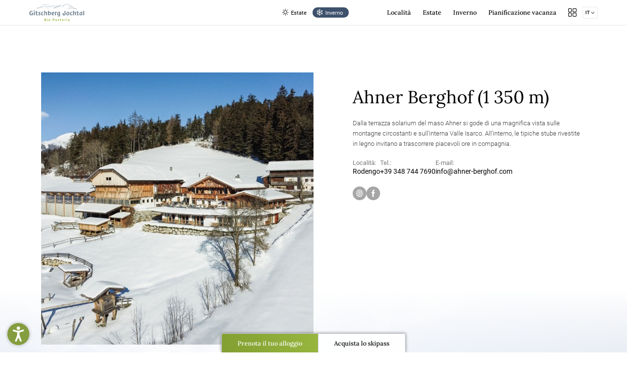

--- FILE ---
content_type: text/html; charset=utf-8
request_url: https://www.riopusteria.it/it/ahner-berghof
body_size: 48655
content:
<!DOCTYPE html>
<html lang="it">
<head>
<meta charset="utf-8">

<!-- 
	*** Made with ❤ by Brandnamic GmbH | Leading Hospitality Solutions ***
	            *** Visit us at https://www.brandnamic.com/it ***

	This website is powered by TYPO3 - inspiring people to share!
	TYPO3 is a free open source Content Management Framework initially created by Kasper Skaarhoj and licensed under GNU/GPL.
	TYPO3 is copyright 1998-2026 of Kasper Skaarhoj. Extensions are copyright of their respective owners.
	Information and contribution at https://typo3.org/
-->


<title>Ahner Berghof</title>
<meta name="generator" content="TYPO3 CMS">
<meta name="viewport" content="width=device-width, height=device-height, user-scalable=yes, initial-scale=1.0, minimum-scale=1, maximum-scale=5, viewport-fit=cover">
<meta name="referrer" content="origin">
<meta name="author" content="Gitschberg Jochtal AG">
<meta name="robots" content="index,follow">
<meta property="og:title" content="Ahner Berghof">
<meta property="og:site_name" content="Gitschberg Jochtal AG">
<meta property="og:url" content="https://www.riopusteria.it/it/ahner-berghof">
<meta property="og:type" content="website">
<meta property="og:image" content="https://www.riopusteria.it/_assets/dd2ce5bfd9e5111f7a787dd76b0f8b88/Images/logo/LOGO.svg">
<meta property="og:image:url" content="https://www.riopusteria.it/_assets/dd2ce5bfd9e5111f7a787dd76b0f8b88/Images/logo/LOGO.svg">
<meta property="og:image:width" content="1280">
<meta property="og:image:height" content="720">
<meta property="og:image:type" content="image/jpeg">
<meta name="twitter:site" content="@brandnamic">
<meta name="twitter:site:id" content="291704177">
<meta name="twitter:creator" content="@brandnamic">
<meta name="twitter:creator:id" content="@brandnamic">
<meta name="twitter:card" content="summary">
<meta name="format-detection" content="telephone=no">
<meta name="publisher" content="Brandnamic GmbH | Leading Hospitality Solutions">
<meta name="bn:confirm-mail-path" content="https://www.riopusteria.it/it/data/grazie/email-bestaetigung">
<meta name="bn:site-root-path" content="https://www.riopusteria.it/it">
<meta property="fb:app_id" content="293365117869602">
<meta property="fb:app_id:property" content="fb:app_id">
<meta property="fb:pages" content="124097514309564">
<meta property="fb:pages:property" content="fb:pages">
<meta property="ia:markup_url" content="https://www.riopusteria.it/it/ahner-berghof">
<meta property="ia:markup_url:property" content="ia:markup_url">
<meta property="ia:markup_url_dev" content="https://www.riopusteria.it/it/ahner-berghof">
<meta property="ia:markup_url_dev:property" content="ia:markup_url_dev">
<meta property="ia:rules_url" content="https://www.riopusteria.it/it/ahner-berghof">
<meta property="ia:rules_url:property" content="ia:rules_url">
<meta property="ia:rules_url_dev" content="https://www.riopusteria.it/it/ahner-berghof">
<meta property="ia:rules_url_dev:property" content="ia:rules_url_dev">
<meta name="bn:lang-baseuri" content="https://www.riopusteria.it/it">

<!-- preconnect, preload, ... (remove them if not needed) -->
    <link href="https://cdn.bnamic.com" rel="preconnect" crossorigin>
    <link href="https://admin.ehotelier.it" rel="preconnect" crossorigin>

    <!-- insert generated icon paths here -->
    <link rel="apple-touch-icon" sizes="180x180" href="/apple-touch-icon.png">
    <link rel="icon" type="image/png" sizes="32x32" href="/favicon-32x32.png">
    <link rel="icon" type="image/png" sizes="16x16" href="/favicon-16x16.png">
    <link rel="manifest" href="/site.webmanifest">
    <link rel="mask-icon" href="/safari-pinned-tab.svg" color="#3d516c">
    <meta name="msapplication-TileColor" content="#3d516c">
    <meta name="theme-color" content="#3d516c">


    <link href="/_assets/dd2ce5bfd9e5111f7a787dd76b0f8b88/Images/logo/LOGO.svg" as="image" rel="preload">


        
        <link rel="preload" href="/site_package_resources/Public/Fonts/Lora/lora-v24-latin-regular.woff2" as="font" type="font/woff2" crossorigin>
        <link rel="preload" href="/site_package_resources/Public/Fonts/Lora/lora-v24-latin-500.woff2" as="font" type="font/woff2" crossorigin>
        <link rel="preload" href="/site_package_resources/Public/Fonts/Lora/lora-v24-latin-700.woff2" as="font" type="font/woff2" crossorigin>
        <link rel="preload" href="/site_package_resources/Public/Fonts/Roboto/roboto-v30-latin-300.woff" as="font" type="font/woff2" crossorigin>
        <link rel="preload" href="/site_package_resources/Public/Fonts/Roboto/roboto-v30-latin-500.woff2" as="font" type="font/woff2" crossorigin>
        <link rel="preload" href="/site_package_resources/Public/Fonts/Roboto/roboto-v30-latin-700.woff2" as="font" type="font/woff2" crossorigin>
        <link rel="preload" href="/site_package_resources/Public/Fonts/Roboto/roboto-v30-latin-regular.woff2" as="font" type="font/woff2" crossorigin>

        <link rel="preload" href="/site_package_resources/Public/Icons/Icomoon/fonts/DNA.woff?9nfypm" as="font" type="font/woff" crossorigin>
    
<link rel="canonical" href="https://www.riopusteria.it/it/ahner-berghof">

<link rel="alternate" hreflang="de" href="https://www.gitschberg-jochtal.com/ahner-berghof">
<link rel="alternate" hreflang="it" href="https://www.riopusteria.it/it/ahner-berghof">
<link rel="alternate" hreflang="en" href="https://www.gitschberg-jochtal.com/en/ahner-berghof">
<link rel="alternate" hreflang="nl" href="https://www.gitschberg-jochtal.com/nl/ahner-berghof">
<link rel="alternate" hreflang="cz" href="https://www.gitschberg-jochtal.com/cz/ahner-berghof">
<link rel="alternate" hreflang="x-default" href="https://www.gitschberg-jochtal.com/en/ahner-berghof">
<script type="application/ld+json" id="ext-schema-jsonld">{"@context":"https://schema.org/","@graph":[{"@type":"WebPage","breadcrumb":{"@type":"BreadcrumbList","itemListElement":{"@type":"ListItem","item":{"@type":"WebPage","@id":"https://www.riopusteria.it/it/ahner-berghof"},"name":"Ahner Berghof","position":"1"}}},{"@type":"LocalBusiness","address":{"@type":"PostalAddress","postalCode":"39037"},"aggregateRating":{"@type":"AggregateRating","bestRating":"5","ratingCount":"1.711","ratingValue":"4,6"},"contactPoint":{"@type":"ContactPoint","availableLanguage":["de","it","en","nl","cz","pl"],"contactType":"reservations","telephone":"+39 0472 886 048"},"email":"info@gitschberg-jochtal.com","geo":{"@type":"GeoCoordinates","latitude":"46.846456","longitude":"11.6666225"},"logo":"https://www.riopusteria.it/_assets/dd2ce5bfd9e5111f7a787dd76b0f8b88/Images/logo/LOGO.svg","name":"Gitschberg Jochtal AG","priceRange":"€€€ - €€€€","sameAs":["https://www.facebook.com/GitschbergJochtal.RioPusteria/","https://www.instagram.com/gitschberg.jochtal/"],"telephone":"+39 0472 886 048","url":"https://www.riopusteria.it/it/ahner-berghof"}]}</script>


<style media="screen" data-asset-id="Scss/presets">/*! modern-normalize v1.1.0 | MIT License | https://github.com/sindresorhus/modern-normalize */

/*
Document
========
*/

/**
Use a better box model (opinionated).
*/

*,
::before,
::after {
	box-sizing: border-box;
}

/**
Use a more readable tab size (opinionated).
*/

html {
	-moz-tab-size: 4;
	tab-size: 4;
}

/**
1. Correct the line height in all browsers.
2. Prevent adjustments of font size after orientation changes in iOS.
*/

html {
	line-height: 1.15; /* 1 */
	-webkit-text-size-adjust: 100%; /* 2 */
}

/*
Sections
========
*/

/**
Remove the margin in all browsers.
*/

body {
	margin: 0;
}

/**
Improve consistency of default fonts in all browsers. (https://github.com/sindresorhus/modern-normalize/issues/3)
*/

body {
	font-family:
		system-ui,
		-apple-system, /* Firefox supports this but not yet `system-ui` */
		'Segoe UI',
		Roboto,
		Helvetica,
		Arial,
		sans-serif,
		'Apple Color Emoji',
		'Segoe UI Emoji';
}

/*
Grouping content
================
*/

/**
1. Add the correct height in Firefox.
2. Correct the inheritance of border color in Firefox. (https://bugzilla.mozilla.org/show_bug.cgi?id=190655)
*/

hr {
	height: 0; /* 1 */
	color: inherit; /* 2 */
}

/*
Text-level semantics
====================
*/

/**
Add the correct text decoration in Chrome, Edge, and Safari.
*/

abbr[title] {
	text-decoration: underline dotted;
}

/**
Add the correct font weight in Edge and Safari.
*/

b,
strong {
	font-weight: bolder;
}

/**
1. Improve consistency of default fonts in all browsers. (https://github.com/sindresorhus/modern-normalize/issues/3)
2. Correct the odd 'em' font sizing in all browsers.
*/

code,
kbd,
samp,
pre {
	font-family:
		ui-monospace,
		SFMono-Regular,
		Consolas,
		'Liberation Mono',
		Menlo,
		monospace; /* 1 */
	font-size: 1em; /* 2 */
}

/**
Add the correct font size in all browsers.
*/

small {
	font-size: 80%;
}

/**
Prevent 'sub' and 'sup' elements from affecting the line height in all browsers.
*/

sub,
sup {
	font-size: 75%;
	line-height: 0;
	position: relative;
	vertical-align: baseline;
}

sub {
	bottom: -0.25em;
}

sup {
	top: -0.5em;
}

/*
Tabular data
============
*/

/**
1. Remove text indentation from table contents in Chrome and Safari. (https://bugs.chromium.org/p/chromium/issues/detail?id=999088, https://bugs.webkit.org/show_bug.cgi?id=201297)
2. Correct table border color inheritance in all Chrome and Safari. (https://bugs.chromium.org/p/chromium/issues/detail?id=935729, https://bugs.webkit.org/show_bug.cgi?id=195016)
*/

table {
	text-indent: 0; /* 1 */
	border-color: inherit; /* 2 */
}

/*
Forms
=====
*/

/**
1. Change the font styles in all browsers.
2. Remove the margin in Firefox and Safari.
*/

button,
input,
optgroup,
select,
textarea {
	font-family: inherit; /* 1 */
	font-size: 100%; /* 1 */
	line-height: 1.15; /* 1 */
	margin: 0; /* 2 */
}

/**
Remove the inheritance of text transform in Edge and Firefox.
1. Remove the inheritance of text transform in Firefox.
*/

button,
select { /* 1 */
	text-transform: none;
}

/**
Correct the inability to style clickable types in iOS and Safari.
*/

button,
[type='button'],
[type='reset'],
[type='submit'] {
	-webkit-appearance: button;
}

/**
Remove the inner border and padding in Firefox.
*/

::-moz-focus-inner {
	border-style: none;
	padding: 0;
}

/**
Restore the focus styles unset by the previous rule.
*/

:-moz-focusring {
	outline: 1px dotted ButtonText;
}

/**
Remove the additional ':invalid' styles in Firefox.
See: https://github.com/mozilla/gecko-dev/blob/2f9eacd9d3d995c937b4251a5557d95d494c9be1/layout/style/res/forms.css#L728-L737
*/

:-moz-ui-invalid {
	box-shadow: none;
}

/**
Remove the padding so developers are not caught out when they zero out 'fieldset' elements in all browsers.
*/

legend {
	padding: 0;
}

/**
Add the correct vertical alignment in Chrome and Firefox.
*/

progress {
	vertical-align: baseline;
}

/**
Correct the cursor style of increment and decrement buttons in Safari.
*/

::-webkit-inner-spin-button,
::-webkit-outer-spin-button {
	height: auto;
}

/**
1. Correct the odd appearance in Chrome and Safari.
2. Correct the outline style in Safari.
*/

[type='search'] {
	-webkit-appearance: textfield; /* 1 */
	outline-offset: -2px; /* 2 */
}

/**
Remove the inner padding in Chrome and Safari on macOS.
*/

::-webkit-search-decoration {
	-webkit-appearance: none;
}

/**
1. Correct the inability to style clickable types in iOS and Safari.
2. Change font properties to 'inherit' in Safari.
*/

::-webkit-file-upload-button {
	-webkit-appearance: button; /* 1 */
	font: inherit; /* 2 */
}

/*
Interactive
===========
*/

/*
Add the correct display in Chrome and Safari.
*/

summary {
	display: list-item;
}

html{color:#222;font-size:16px;line-height:1.4}::-moz-selection{background:#b3d4fc;text-shadow:none}::selection{background:#b3d4fc;text-shadow:none}hr{display:block;height:1px;border:0;border-top:1px solid #ccc;margin:1em 0;padding:0}audio,canvas,iframe,img,svg,video{vertical-align:middle}fieldset{border:0;margin:0;padding:0}textarea{resize:vertical}*,*:before,*:after{-moz-box-sizing:border-box;-webkit-box-sizing:border-box;box-sizing:border-box}*:before,*:after{position:static}.browserupgrade{margin:.2em 0;background:#ccc;color:#000;padding:.2em 0}*:focus{outline:0}main{display:block}body{min-height:100vh;scroll-behavior:smooth;text-rendering:optimizeSpeed}a{text-decoration:none;text-decoration-skip-ink:auto;color:inherit}a:visited,a:hover{color:inherit}img{display:block}input,button,textarea,select{font:inherit}body{font-weight:normal}h1,h2,h3,h4,h5,h6,p,ul,ol,figure,figcaption,blockquote,dl,dd{margin:0;padding:0;font-size:1em;font-weight:inherit}li{display:block}address{font-style:normal}.DNA-hidden{display:none !important;visibility:hidden !important}@media only screen and (min-width: 1025px){.desktophidden{display:none !important;visibility:hidden !important}}@media only screen and (max-width: 1024px){.mobilehidden{display:none !important;visibility:hidden !important}}@media only screen and (min-width: 768px)and (max-width: 1024px){.tablethidden{display:none !important;visibility:hidden !important}}@media only screen and (max-width: 767px){.phonehidden{display:none !important;visibility:hidden !important}}.visuallyhidden{border:0;clip:rect(0 0 0 0);clip-path:inset(50%);height:1px;margin:-1px;overflow:hidden;padding:0;position:absolute;width:1px;white-space:nowrap}.visuallyhidden.focusable:active,.visuallyhidden.focusable:focus{clip:auto;clip-path:none;height:auto;margin:0;overflow:visible;position:static;width:auto;white-space:inherit}.invisible{visibility:hidden}.clearfix:before,.clearfix:after{content:" ";display:table}.clearfix:after{clear:both}@media print{*,*:before,*:after{background:rgba(0,0,0,0) !important;color:#000 !important;box-shadow:none !important;text-shadow:none !important}a,a:visited{text-decoration:underline}a[href]:after{content:" (" attr(href) ")"}abbr[title]:after{content:" (" attr(title) ")"}a[href^="#"]:after,a[href^="javascript:"]:after{content:""}pre{white-space:pre-wrap !important}pre,blockquote{border:1px solid #999;page-break-inside:avoid}thead{display:table-header-group}tr,img{page-break-inside:avoid}p,h2,h3{orphans:3;widows:3}h2,h3{page-break-after:avoid}}.T3-rte-align--left{text-align:left !important}.T3-rte-align--center{text-align:center !important}.T3-rte-align--right{text-align:right !important}.T3-rte-align--justify{text-align:justify !important}
</style>
<style media="screen">/* lora-regular - latin */
@font-face {
  font-family: 'Lora';
  font-style: normal;
  font-display: swap;
  font-weight: 400;
  src: url('/site_package_resources/Public/Fonts/Lora/lora-v24-latin-regular.eot'); /* IE9 Compat Modes */
  src: local(''),
  url('/site_package_resources/Public/Fonts/Lora/lora-v24-latin-regular.eot?#iefix') format('embedded-opentype'), /* IE6-IE8 */
  url('/site_package_resources/Public/Fonts/Lora/lora-v24-latin-regular.woff2') format('woff2'), /* Super Modern Browsers */
  url('/site_package_resources/Public/Fonts/Lora/lora-v24-latin-regular.woff') format('woff'), /* Modern Browsers */
  url('/site_package_resources/Public/Fonts/Lora/lora-v24-latin-regular.ttf') format('truetype'), /* Safari, Android, iOS */
  url('/site_package_resources/Public/Fonts/Lora/lora-v24-latin-regular.svg#Lora') format('svg'); /* Legacy iOS */
}
/* lora-500 - latin */
@font-face {
  font-family: 'Lora';
  font-style: normal;
  font-display: swap;
  font-weight: 500;
  src: url('/site_package_resources/Public/Fonts/Lora/lora-v24-latin-500.eot'); /* IE9 Compat Modes */
  src: local(''),
  url('/site_package_resources/Public/Fonts/Lora/lora-v24-latin-500.eot?#iefix') format('embedded-opentype'), /* IE6-IE8 */
  url('/site_package_resources/Public/Fonts/Lora/lora-v24-latin-500.woff2') format('woff2'), /* Super Modern Browsers */
  url('/site_package_resources/Public/Fonts/Lora/lora-v24-latin-500.woff') format('woff'), /* Modern Browsers */
  url('/site_package_resources/Public/Fonts/Lora/lora-v24-latin-500.ttf') format('truetype'), /* Safari, Android, iOS */
  url('/site_package_resources/Public/Fonts/Lora/lora-v24-latin-500.svg#Lora') format('svg'); /* Legacy iOS */
}
/* lora-700 - latin */
@font-face {
  font-family: 'Lora';
  font-style: normal;
  font-display: swap;
  font-weight: 700;
  src: url('/site_package_resources/Public/Fonts/Lora/lora-v24-latin-700.eot'); /* IE9 Compat Modes */
  src: local(''),
  url('/site_package_resources/Public/Fonts/Lora/lora-v24-latin-700.eot?#iefix') format('embedded-opentype'), /* IE6-IE8 */
  url('/site_package_resources/Public/Fonts/Lora/lora-v24-latin-700.woff2') format('woff2'), /* Super Modern Browsers */
  url('/site_package_resources/Public/Fonts/Lora/lora-v24-latin-700.woff') format('woff'), /* Modern Browsers */
  url('/site_package_resources/Public/Fonts/Lora/lora-v24-latin-700.ttf') format('truetype'), /* Safari, Android, iOS */
  url('/site_package_resources/Public/Fonts/Lora/lora-v24-latin-700.svg#Lora') format('svg'); /* Legacy iOS */
}

/* roboto-300 - latin */
@font-face {
  font-family: 'Roboto';
  font-style: normal;
  font-display: swap;
  font-weight: 300;
  src: url('/site_package_resources/Public/Fonts/Roboto/roboto-v30-latin-300.eot'); /* IE9 Compat Modes */
  src: local(''),
  url('/site_package_resources/Public/Fonts/Roboto/roboto-v30-latin-300.eot?#iefix') format('embedded-opentype'), /* IE6-IE8 */
  url('/site_package_resources/Public/Fonts/Roboto/roboto-v30-latin-300.woff2') format('woff2'), /* Super Modern Browsers */
  url('/site_package_resources/Public/Fonts/Roboto/roboto-v30-latin-300.woff') format('woff'), /* Modern Browsers */
  url('/site_package_resources/Public/Fonts/Roboto/roboto-v30-latin-300.ttf') format('truetype'), /* Safari, Android, iOS */
  url('/site_package_resources/Public/Fonts/Roboto/roboto-v30-latin-300.svg#Roboto') format('svg'); /* Legacy iOS */
}
/* roboto-regular - latin */
@font-face {
  font-family: 'Roboto';
  font-style: normal;
  font-display: swap;
  font-weight: 400;
  src: url('/site_package_resources/Public/Fonts/Roboto/roboto-v30-latin-regular.eot'); /* IE9 Compat Modes */
  src: local(''),
  url('/site_package_resources/Public/Fonts/Roboto/roboto-v30-latin-regular.eot?#iefix') format('embedded-opentype'), /* IE6-IE8 */
  url('/site_package_resources/Public/Fonts/Roboto/roboto-v30-latin-regular.woff2') format('woff2'), /* Super Modern Browsers */
  url('/site_package_resources/Public/Fonts/Roboto/roboto-v30-latin-regular.woff') format('woff'), /* Modern Browsers */
  url('/site_package_resources/Public/Fonts/Roboto/roboto-v30-latin-regular.ttf') format('truetype'), /* Safari, Android, iOS */
  url('/site_package_resources/Public/Fonts/Roboto/roboto-v30-latin-regular.svg#Roboto') format('svg'); /* Legacy iOS */
}
/* roboto-500 - latin */
@font-face {
  font-family: 'Roboto';
  font-style: normal;
  font-display: swap;
  font-weight: 500;
  src: url('/site_package_resources/Public/Fonts/Roboto/roboto-v30-latin-500.eot'); /* IE9 Compat Modes */
  src: local(''),
  url('/site_package_resources/Public/Fonts/Roboto/roboto-v30-latin-500.eot?#iefix') format('embedded-opentype'), /* IE6-IE8 */
  url('/site_package_resources/Public/Fonts/Roboto/roboto-v30-latin-500.woff2') format('woff2'), /* Super Modern Browsers */
  url('/site_package_resources/Public/Fonts/Roboto/roboto-v30-latin-500.woff') format('woff'), /* Modern Browsers */
  url('/site_package_resources/Public/Fonts/Roboto/roboto-v30-latin-500.ttf') format('truetype'), /* Safari, Android, iOS */
  url('/site_package_resources/Public/Fonts/Roboto/roboto-v30-latin-500.svg#Roboto') format('svg'); /* Legacy iOS */
}
/* roboto-700 - latin */
@font-face {
  font-family: 'Roboto';
  font-style: normal;
  font-display: swap;
  font-weight: 700;
  src: url('/site_package_resources/Public/Fonts/Roboto/roboto-v30-latin-700.eot'); /* IE9 Compat Modes */
  src: local(''),
  url('/site_package_resources/Public/Fonts/Roboto/roboto-v30-latin-700.eot?#iefix') format('embedded-opentype'), /* IE6-IE8 */
  url('/site_package_resources/Public/Fonts/Roboto/roboto-v30-latin-700.woff2') format('woff2'), /* Super Modern Browsers */
  url('/site_package_resources/Public/Fonts/Roboto/roboto-v30-latin-700.woff') format('woff'), /* Modern Browsers */
  url('/site_package_resources/Public/Fonts/Roboto/roboto-v30-latin-700.ttf') format('truetype'), /* Safari, Android, iOS */
  url('/site_package_resources/Public/Fonts/Roboto/roboto-v30-latin-700.svg#Roboto') format('svg'); /* Legacy iOS */
}
</style>
<style media="screen">@font-face {
  font-family: 'DNA';
  src:
    url('/site_package_resources/Public/Icons/Icomoon/fonts/DNA.ttf?9nfypm') format('truetype'),
    url('/site_package_resources/Public/Icons/Icomoon/fonts/DNA.woff?9nfypm') format('woff'),
    url('/site_package_resources/Public/Icons/Icomoon/fonts/DNA.svg?9nfypm#DNA') format('svg');
  font-weight: normal;
  font-style: normal;
  font-display: block;
}

[class^="DNA-icon--"], [class*=" DNA-icon--"] {
  /* use !important to prevent issues with browser extensions that change fonts */
  font-family: 'DNA' !important;
  speak: never;
  font-style: normal;
  font-weight: normal;
  font-variant: normal;
  text-transform: none;
  line-height: 1;

  /* Better Font Rendering =========== */
  -webkit-font-smoothing: antialiased;
  -moz-osx-font-smoothing: grayscale;
}

.DNA-icon--nachhaltigkeit:before {
  content: "\e929";
}
.DNA-icon--arrow-down-1:before {
  content: "\e900";
}
.DNA-icon--arrow-down-2:before {
  content: "\e901";
}
.DNA-icon--arrow-down-3:before {
  content: "\e902";
}
.DNA-icon--arrow-left-1:before {
  content: "\e903";
}
.DNA-icon--arrow-left-2:before {
  content: "\e904";
}
.DNA-icon--arrow-left-3:before {
  content: "\e905";
}
.DNA-icon--arrow-right-1:before {
  content: "\e906";
}
.DNA-icon--arrow-right-2:before {
  content: "\e907";
}
.DNA-icon--arrow-right-3:before {
  content: "\e908";
}
.DNA-icon--arrow-up-1:before {
  content: "\e909";
}
.DNA-icon--arrow-up-2:before {
  content: "\e90a";
}
.DNA-icon--arrow-up-3:before {
  content: "\e90b";
}
.DNA-icon--bell:before {
  content: "\e90c";
}
.DNA-icon--burger:before {
  content: "\e90d";
}
.DNA-icon--calendar:before {
  content: "\e90e";
}
.DNA-icon--check:before {
  content: "\e90f";
}
.DNA-icon--close:before {
  content: "\e910";
}
.DNA-icon--cube:before {
  content: "\e911";
}
.DNA-icon--download:before {
  content: "\e912";
}
.DNA-icon--facebook:before {
  content: "\e913";
}
.DNA-icon--flower:before {
  content: "\e914";
}
.DNA-icon--globe:before {
  content: "\e915";
}
.DNA-icon--home:before {
  content: "\e916";
}
.DNA-icon--house:before {
  content: "\e917";
}
.DNA-icon--info:before {
  content: "\e918";
}
.DNA-icon--instagram:before {
  content: "\e919";
}
.DNA-icon--leave:before {
  content: "\e91a";
}
.DNA-icon--lifts:before {
  content: "\e91b";
}
.DNA-icon--location:before {
  content: "\e91c";
}
.DNA-icon--mountains:before {
  content: "\e91d";
}
.DNA-icon--pdf:before {
  content: "\e91e";
}
.DNA-icon--ski:before {
  content: "\e91f";
}
.DNA-icon--skier:before {
  content: "\e920";
}
.DNA-icon--snow:before {
  content: "\e921";
}
.DNA-icon--star:before {
  content: "\e922";
}
.DNA-icon--sun:before {
  content: "\e923";
}
.DNA-icon--tickets:before {
  content: "\e924";
}
.DNA-icon--video:before {
  content: "\e925";
}
.DNA-icon--weather:before {
  content: "\e926";
}
.DNA-icon--whatsapp:before {
  content: "\e927";
}
.DNA-icon--zoom:before {
  content: "\e928";
}
</style>
<style media="screen" data-asset-id="Scss/vendors">@font-face{font-family:"swiper-icons";src:url("data:application/font-woff;charset=utf-8;base64, [base64]//wADZ2x5ZgAAAywAAADMAAAD2MHtryVoZWFkAAABbAAAADAAAAA2E2+eoWhoZWEAAAGcAAAAHwAAACQC9gDzaG10eAAAAigAAAAZAAAArgJkABFsb2NhAAAC0AAAAFoAAABaFQAUGG1heHAAAAG8AAAAHwAAACAAcABAbmFtZQAAA/gAAAE5AAACXvFdBwlwb3N0AAAFNAAAAGIAAACE5s74hXjaY2BkYGAAYpf5Hu/j+W2+MnAzMYDAzaX6QjD6/4//Bxj5GA8AuRwMYGkAPywL13jaY2BkYGA88P8Agx4j+/8fQDYfA1AEBWgDAIB2BOoAeNpjYGRgYNBh4GdgYgABEMnIABJzYNADCQAACWgAsQB42mNgYfzCOIGBlYGB0YcxjYGBwR1Kf2WQZGhhYGBiYGVmgAFGBiQQkOaawtDAoMBQxXjg/wEGPcYDDA4wNUA2CCgwsAAAO4EL6gAAeNpj2M0gyAACqxgGNWBkZ2D4/wMA+xkDdgAAAHjaY2BgYGaAYBkGRgYQiAHyGMF8FgYHIM3DwMHABGQrMOgyWDLEM1T9/w8UBfEMgLzE////P/5//f/V/xv+r4eaAAeMbAxwIUYmIMHEgKYAYjUcsDAwsLKxc3BycfPw8jEQA/[base64]/uznmfPFBNODM2K7MTQ45YEAZqGP81AmGGcF3iPqOop0r1SPTaTbVkfUe4HXj97wYE+yNwWYxwWu4v1ugWHgo3S1XdZEVqWM7ET0cfnLGxWfkgR42o2PvWrDMBSFj/IHLaF0zKjRgdiVMwScNRAoWUoH78Y2icB/yIY09An6AH2Bdu/UB+yxopYshQiEvnvu0dURgDt8QeC8PDw7Fpji3fEA4z/PEJ6YOB5hKh4dj3EvXhxPqH/SKUY3rJ7srZ4FZnh1PMAtPhwP6fl2PMJMPDgeQ4rY8YT6Gzao0eAEA409DuggmTnFnOcSCiEiLMgxCiTI6Cq5DZUd3Qmp10vO0LaLTd2cjN4fOumlc7lUYbSQcZFkutRG7g6JKZKy0RmdLY680CDnEJ+UMkpFFe1RN7nxdVpXrC4aTtnaurOnYercZg2YVmLN/d/gczfEimrE/fs/bOuq29Zmn8tloORaXgZgGa78yO9/cnXm2BpaGvq25Dv9S4E9+5SIc9PqupJKhYFSSl47+Qcr1mYNAAAAeNptw0cKwkAAAMDZJA8Q7OUJvkLsPfZ6zFVERPy8qHh2YER+3i/BP83vIBLLySsoKimrqKqpa2hp6+jq6RsYGhmbmJqZSy0sraxtbO3sHRydnEMU4uR6yx7JJXveP7WrDycAAAAAAAH//wACeNpjYGRgYOABYhkgZgJCZgZNBkYGLQZtIJsFLMYAAAw3ALgAeNolizEKgDAQBCchRbC2sFER0YD6qVQiBCv/H9ezGI6Z5XBAw8CBK/m5iQQVauVbXLnOrMZv2oLdKFa8Pjuru2hJzGabmOSLzNMzvutpB3N42mNgZGBg4GKQYzBhYMxJLMlj4GBgAYow/P/PAJJhLM6sSoWKfWCAAwDAjgbRAAB42mNgYGBkAIIbCZo5IPrmUn0hGA0AO8EFTQAA") format("woff");font-weight:400;font-style:normal}:root{--swiper-theme-color: #007aff}.swiper{margin-left:auto;margin-right:auto;position:relative;overflow:hidden;list-style:none;padding:0;z-index:1}.swiper-vertical>.swiper-wrapper{flex-direction:column}.swiper-wrapper{position:relative;width:100%;height:100%;z-index:1;display:flex;transition-property:transform;box-sizing:content-box}.swiper-android .swiper-slide,.swiper-wrapper{transform:translate3d(0px, 0, 0)}.swiper-pointer-events{touch-action:pan-y}.swiper-pointer-events.swiper-vertical{touch-action:pan-x}.swiper-slide{flex-shrink:0;width:100%;height:100%;position:relative;transition-property:transform}.swiper-slide-invisible-blank{visibility:hidden}.swiper-autoheight,.swiper-autoheight .swiper-slide{height:auto}.swiper-autoheight .swiper-wrapper{align-items:flex-start;transition-property:transform,height}.swiper-backface-hidden .swiper-slide{transform:translateZ(0);backface-visibility:hidden}.swiper-3d,.swiper-3d.swiper-css-mode .swiper-wrapper{perspective:1200px}.swiper-3d .swiper-wrapper,.swiper-3d .swiper-slide,.swiper-3d .swiper-slide-shadow,.swiper-3d .swiper-slide-shadow-left,.swiper-3d .swiper-slide-shadow-right,.swiper-3d .swiper-slide-shadow-top,.swiper-3d .swiper-slide-shadow-bottom,.swiper-3d .swiper-cube-shadow{transform-style:preserve-3d}.swiper-3d .swiper-slide-shadow,.swiper-3d .swiper-slide-shadow-left,.swiper-3d .swiper-slide-shadow-right,.swiper-3d .swiper-slide-shadow-top,.swiper-3d .swiper-slide-shadow-bottom{position:absolute;left:0;top:0;width:100%;height:100%;pointer-events:none;z-index:10}.swiper-3d .swiper-slide-shadow{background:rgba(0,0,0,.15)}.swiper-3d .swiper-slide-shadow-left{background-image:linear-gradient(to left, rgba(0, 0, 0, 0.5), rgba(0, 0, 0, 0))}.swiper-3d .swiper-slide-shadow-right{background-image:linear-gradient(to right, rgba(0, 0, 0, 0.5), rgba(0, 0, 0, 0))}.swiper-3d .swiper-slide-shadow-top{background-image:linear-gradient(to top, rgba(0, 0, 0, 0.5), rgba(0, 0, 0, 0))}.swiper-3d .swiper-slide-shadow-bottom{background-image:linear-gradient(to bottom, rgba(0, 0, 0, 0.5), rgba(0, 0, 0, 0))}.swiper-css-mode>.swiper-wrapper{overflow:auto;scrollbar-width:none;-ms-overflow-style:none}.swiper-css-mode>.swiper-wrapper::-webkit-scrollbar{display:none}.swiper-css-mode>.swiper-wrapper>.swiper-slide{scroll-snap-align:start start}.swiper-horizontal.swiper-css-mode>.swiper-wrapper{scroll-snap-type:x mandatory}.swiper-vertical.swiper-css-mode>.swiper-wrapper{scroll-snap-type:y mandatory}.swiper-centered>.swiper-wrapper::before{content:"";flex-shrink:0;order:9999}.swiper-centered.swiper-horizontal>.swiper-wrapper>.swiper-slide:first-child{margin-inline-start:var(--swiper-centered-offset-before)}.swiper-centered.swiper-horizontal>.swiper-wrapper::before{height:100%;width:var(--swiper-centered-offset-after)}.swiper-centered.swiper-vertical>.swiper-wrapper>.swiper-slide:first-child{margin-block-start:var(--swiper-centered-offset-before)}.swiper-centered.swiper-vertical>.swiper-wrapper::before{width:100%;height:var(--swiper-centered-offset-after)}.swiper-centered>.swiper-wrapper>.swiper-slide{scroll-snap-align:center center}.swiper-fade.swiper-free-mode .swiper-slide{transition-timing-function:ease-out}.swiper-fade .swiper-slide{pointer-events:none;transition-property:opacity}.swiper-fade .swiper-slide .swiper-slide{pointer-events:none}.swiper-fade .swiper-slide-active,.swiper-fade .swiper-slide-active .swiper-slide-active{pointer-events:auto}@font-face{font-family:"lg";src:url("/site_package_resources/Public/Icons/Lightgallery/lg.woff2?io9a6k") format("woff2"),url("/site_package_resources/Public/Icons/Lightgallery/lg.ttf?io9a6k") format("truetype"),url("/site_package_resources/Public/Icons/Lightgallery/lg.woff?io9a6k") format("woff"),url("/site_package_resources/Public/Icons/Lightgallery/lg.svg?io9a6k#lg") format("svg");font-weight:normal;font-style:normal;font-display:block}.lg-icon{font-family:"lg" !important;speak:never;font-style:normal;font-weight:normal;font-variant:normal;text-transform:none;line-height:1;-webkit-font-smoothing:antialiased;-moz-osx-font-smoothing:grayscale}.lg-container{font-family:system-ui,-apple-system,"Segoe UI",Roboto,"Helvetica Neue",Arial,"Noto Sans","Liberation Sans",sans-serif,"Apple Color Emoji","Segoe UI Emoji","Segoe UI Symbol","Noto Color Emoji"}.lg-next,.lg-prev{background-color:rgba(0,0,0,.45);border-radius:2px;color:#999;cursor:pointer;display:block;font-size:22px;margin-top:-10px;padding:8px 10px 9px;position:absolute;top:50%;z-index:1080;outline:none;border:none}.lg-next.disabled,.lg-prev.disabled{opacity:0 !important;cursor:default}.lg-next:hover:not(.disabled),.lg-prev:hover:not(.disabled){color:#fff}.lg-single-item .lg-next,.lg-single-item .lg-prev{display:none}.lg-next{right:20px}.lg-next:before{content:""}.lg-prev{left:20px}.lg-prev:after{content:""}@-webkit-keyframes lg-right-end{0%{left:0}50%{left:-30px}100%{left:0}}@-moz-keyframes lg-right-end{0%{left:0}50%{left:-30px}100%{left:0}}@-ms-keyframes lg-right-end{0%{left:0}50%{left:-30px}100%{left:0}}@keyframes lg-right-end{0%{left:0}50%{left:-30px}100%{left:0}}@-webkit-keyframes lg-left-end{0%{left:0}50%{left:30px}100%{left:0}}@-moz-keyframes lg-left-end{0%{left:0}50%{left:30px}100%{left:0}}@-ms-keyframes lg-left-end{0%{left:0}50%{left:30px}100%{left:0}}@keyframes lg-left-end{0%{left:0}50%{left:30px}100%{left:0}}.lg-outer.lg-right-end .lg-object{-webkit-animation:lg-right-end .3s;-o-animation:lg-right-end .3s;animation:lg-right-end .3s;position:relative}.lg-outer.lg-left-end .lg-object{-webkit-animation:lg-left-end .3s;-o-animation:lg-left-end .3s;animation:lg-left-end .3s;position:relative}.lg-toolbar{z-index:1082;left:0;position:absolute;top:0;width:100%}.lg-media-overlap .lg-toolbar{background-image:linear-gradient(0deg, rgba(0, 0, 0, 0), rgba(0, 0, 0, 0.4))}.lg-toolbar .lg-icon{color:#999;cursor:pointer;float:right;font-size:24px;height:47px;line-height:27px;padding:10px 0;text-align:center;width:50px;text-decoration:none !important;outline:medium none;will-change:color;-webkit-transition:color .2s linear;-o-transition:color .2s linear;transition:color .2s linear;background:none;border:none;box-shadow:none}.lg-toolbar .lg-icon.lg-icon-18{font-size:18px}.lg-toolbar .lg-icon:hover{color:#fff}.lg-toolbar .lg-close:after{content:""}.lg-toolbar .lg-maximize{font-size:22px}.lg-toolbar .lg-maximize:after{content:""}.lg-toolbar .lg-download:after{content:""}.lg-sub-html{color:#eee;font-size:16px;padding:10px 40px;text-align:center;z-index:1080;opacity:0;-webkit-transition:opacity .2s ease-out 0s;-o-transition:opacity .2s ease-out 0s;transition:opacity .2s ease-out 0s}.lg-sub-html h4{margin:0;font-size:13px;font-weight:bold}.lg-sub-html p{font-size:12px;margin:5px 0 0}.lg-sub-html a{color:inherit}.lg-sub-html a:hover{text-decoration:underline}.lg-media-overlap .lg-sub-html{background-image:linear-gradient(180deg, rgba(0, 0, 0, 0), rgba(0, 0, 0, 0.6))}.lg-item .lg-sub-html{position:absolute;bottom:0;right:0;left:0}.lg-error-msg{font-size:14px;color:#999}.lg-counter{color:#999;display:inline-block;font-size:16px;padding-left:20px;padding-top:12px;height:47px;vertical-align:middle}.lg-closing .lg-toolbar,.lg-closing .lg-prev,.lg-closing .lg-next,.lg-closing .lg-sub-html{opacity:0;-webkit-transition:-webkit-transform .08 cubic-bezier(0, 0, 0.25, 1) 0s,opacity .08 cubic-bezier(0, 0, 0.25, 1) 0s,color .08 linear;-moz-transition:-moz-transform .08 cubic-bezier(0, 0, 0.25, 1) 0s,opacity .08 cubic-bezier(0, 0, 0.25, 1) 0s,color .08 linear;-o-transition:-o-transform .08 cubic-bezier(0, 0, 0.25, 1) 0s,opacity .08 cubic-bezier(0, 0, 0.25, 1) 0s,color .08 linear;transition:transform .08 cubic-bezier(0, 0, 0.25, 1) 0s,opacity .08 cubic-bezier(0, 0, 0.25, 1) 0s,color .08 linear}body:not(.lg-from-hash) .lg-outer.lg-start-zoom .lg-item:not(.lg-zoomable) .lg-img-wrap,body:not(.lg-from-hash) .lg-outer.lg-start-zoom .lg-item:not(.lg-zoomable) .lg-video-cont{opacity:0;-moz-transform:scale3d(0.5, 0.5, 0.5);-o-transform:scale3d(0.5, 0.5, 0.5);-ms-transform:scale3d(0.5, 0.5, 0.5);-webkit-transform:scale3d(0.5, 0.5, 0.5);transform:scale3d(0.5, 0.5, 0.5);will-change:transform,opacity;-webkit-transition:-webkit-transform 250ms cubic-bezier(0, 0, 0.25, 1) 0s,opacity 250ms cubic-bezier(0, 0, 0.25, 1) !important;-moz-transition:-moz-transform 250ms cubic-bezier(0, 0, 0.25, 1) 0s,opacity 250ms cubic-bezier(0, 0, 0.25, 1) !important;-o-transition:-o-transform 250ms cubic-bezier(0, 0, 0.25, 1) 0s,opacity 250ms cubic-bezier(0, 0, 0.25, 1) !important;transition:transform 250ms cubic-bezier(0, 0, 0.25, 1) 0s,opacity 250ms cubic-bezier(0, 0, 0.25, 1) !important}body:not(.lg-from-hash) .lg-outer.lg-start-zoom .lg-item:not(.lg-zoomable).lg-complete .lg-img-wrap,body:not(.lg-from-hash) .lg-outer.lg-start-zoom .lg-item:not(.lg-zoomable).lg-complete .lg-video-cont{opacity:1;-moz-transform:scale3d(1, 1, 1);-o-transform:scale3d(1, 1, 1);-ms-transform:scale3d(1, 1, 1);-webkit-transform:scale3d(1, 1, 1);transform:scale3d(1, 1, 1)}.lg-outer .lg-thumb-outer{background-color:#0d0a0a;width:100%;max-height:350px;overflow:hidden;float:left}.lg-outer .lg-thumb-outer.lg-grab .lg-thumb-item{cursor:-webkit-grab;cursor:-moz-grab;cursor:-o-grab;cursor:-ms-grab;cursor:grab}.lg-outer .lg-thumb-outer.lg-grabbing .lg-thumb-item{cursor:move;cursor:-webkit-grabbing;cursor:-moz-grabbing;cursor:-o-grabbing;cursor:-ms-grabbing;cursor:grabbing}.lg-outer .lg-thumb-outer.lg-dragging .lg-thumb{-webkit-transition-duration:0s !important;transition-duration:0s !important}.lg-outer .lg-thumb-outer.lg-rebuilding-thumbnails .lg-thumb{-webkit-transition-duration:0s !important;transition-duration:0s !important}.lg-outer .lg-thumb-outer.lg-thumb-align-middle{text-align:center}.lg-outer .lg-thumb-outer.lg-thumb-align-left{text-align:left}.lg-outer .lg-thumb-outer.lg-thumb-align-right{text-align:right}.lg-outer.lg-single-item .lg-thumb-outer{display:none}.lg-outer .lg-thumb{padding:5px 0;height:100%;margin-bottom:-5px;display:inline-block;vertical-align:middle}@media(min-width: 768px){.lg-outer .lg-thumb{padding:10px 0}}.lg-outer .lg-thumb-item{cursor:pointer;float:left;overflow:hidden;height:100%;border-radius:2px;margin-bottom:5px;will-change:border-color}@media(min-width: 768px){.lg-outer .lg-thumb-item{border-radius:4px;border:2px solid #fff;-webkit-transition:border-color .25s ease;-o-transition:border-color .25s ease;transition:border-color .25s ease}}.lg-outer .lg-thumb-item.active,.lg-outer .lg-thumb-item:hover{border-color:#a90707}.lg-outer .lg-thumb-item img{width:100%;height:100%;object-fit:cover;display:block}.lg-outer.lg-can-toggle .lg-item{padding-bottom:0}.lg-outer .lg-toggle-thumb:after{content:""}.lg-outer.lg-animate-thumb .lg-thumb{-webkit-transition-timing-function:cubic-bezier(0.215, 0.61, 0.355, 1);transition-timing-function:cubic-bezier(0.215, 0.61, 0.355, 1)}.lg-outer .lg-video-cont{text-align:center;display:inline-block;vertical-align:middle;position:relative}.lg-outer .lg-video-cont .lg-object{width:100% !important;height:100% !important}.lg-outer .lg-has-iframe .lg-video-cont{-webkit-overflow-scrolling:touch;overflow:auto}.lg-outer .lg-video-object{position:absolute;left:0;right:0;width:100%;height:100%;top:0;bottom:0;z-index:3}.lg-outer .lg-video-poster{z-index:1}.lg-outer .lg-has-video .lg-video-object{opacity:0;will-change:opacity;-webkit-transition:opacity .3s ease-in;-o-transition:opacity .3s ease-in;transition:opacity .3s ease-in}.lg-outer .lg-has-video.lg-video-loaded .lg-video-poster,.lg-outer .lg-has-video.lg-video-loaded .lg-video-play-button{opacity:0 !important}.lg-outer .lg-has-video.lg-video-loaded .lg-video-object{opacity:1}@keyframes lg-play-stroke{0%{stroke-dasharray:1,200;stroke-dashoffset:0}50%{stroke-dasharray:89,200;stroke-dashoffset:-35px}100%{stroke-dasharray:89,200;stroke-dashoffset:-124px}}@keyframes lg-play-rotate{100%{-webkit-transform:rotate(360deg);transform:rotate(360deg)}}.lg-video-play-button{width:18%;max-width:140px;position:absolute;top:50%;left:50%;z-index:2;cursor:pointer;transform:translate(-50%, -50%) scale(1);will-change:opacity,transform;-webkit-transition:-webkit-transform .25s cubic-bezier(0.17, 0.88, 0.32, 1.28),opacity .1s;-moz-transition:-moz-transform .25s cubic-bezier(0.17, 0.88, 0.32, 1.28),opacity .1s;-o-transition:-o-transform .25s cubic-bezier(0.17, 0.88, 0.32, 1.28),opacity .1s;transition:transform .25s cubic-bezier(0.17, 0.88, 0.32, 1.28),opacity .1s}.lg-video-play-button:hover .lg-video-play-icon-bg,.lg-video-play-button:hover .lg-video-play-icon{opacity:1}.lg-video-play-icon-bg{fill:none;stroke-width:3%;stroke:#fcfcfc;opacity:.6;will-change:opacity;-webkit-transition:opacity .12s ease-in;-o-transition:opacity .12s ease-in;transition:opacity .12s ease-in}.lg-video-play-icon-circle{position:absolute;top:0;left:0;bottom:0;right:0;fill:none;stroke-width:3%;stroke:rgba(30,30,30,.9);stroke-opacity:1;stroke-linecap:round;stroke-dasharray:200;stroke-dashoffset:200}.lg-video-play-icon{position:absolute;width:25%;max-width:120px;left:50%;top:50%;transform:translate3d(-50%, -50%, 0);opacity:.6;will-change:opacity;-webkit-transition:opacity .12s ease-in;-o-transition:opacity .12s ease-in;transition:opacity .12s ease-in}.lg-video-play-icon .lg-video-play-icon-inner{fill:#fcfcfc}.lg-video-loading .lg-video-play-icon-circle{animation:lg-play-rotate 2s linear .25s infinite,lg-play-stroke 1.5s ease-in-out .25s infinite}.lg-video-loaded .lg-video-play-button{opacity:0;transform:translate(-50%, -50%) scale(0.7)}.lg-progress-bar{background-color:#333;height:5px;left:0;position:absolute;top:0;width:100%;z-index:1083;opacity:0;will-change:opacity;-webkit-transition:opacity .08s ease 0s;-moz-transition:opacity .08s ease 0s;-o-transition:opacity .08s ease 0s;transition:opacity .08s ease 0s}.lg-progress-bar .lg-progress{background-color:#a90707;height:5px;width:0}.lg-progress-bar.lg-start .lg-progress{width:100%}.lg-show-autoplay .lg-progress-bar{opacity:1}.lg-autoplay-button:after{content:""}.lg-show-autoplay .lg-autoplay-button:after{content:""}.lg-single-item .lg-autoplay-button{opacity:.75;pointer-events:none}.lg-outer.lg-css3.lg-zoom-dragging .lg-item.lg-complete.lg-zoomable .lg-img-wrap,.lg-outer.lg-css3.lg-zoom-dragging .lg-item.lg-complete.lg-zoomable .lg-image{-webkit-transition-duration:0ms !important;transition-duration:0ms !important}.lg-outer.lg-use-transition-for-zoom .lg-item.lg-complete.lg-zoomable .lg-img-wrap{will-change:transform;-webkit-transition:-webkit-transform .5s cubic-bezier(0.12, 0.415, 0.01, 1.19) 0s;-moz-transition:-moz-transform .5s cubic-bezier(0.12, 0.415, 0.01, 1.19) 0s;-o-transition:-o-transform .5s cubic-bezier(0.12, 0.415, 0.01, 1.19) 0s;transition:transform .5s cubic-bezier(0.12, 0.415, 0.01, 1.19) 0s}.lg-outer.lg-use-transition-for-zoom.lg-zoom-drag-transition .lg-item.lg-complete.lg-zoomable .lg-img-wrap{will-change:transform;-webkit-transition:-webkit-transform .8s cubic-bezier(0, 0, 0.25, 1) 0s;-moz-transition:-moz-transform .8s cubic-bezier(0, 0, 0.25, 1) 0s;-o-transition:-o-transform .8s cubic-bezier(0, 0, 0.25, 1) 0s;transition:transform .8s cubic-bezier(0, 0, 0.25, 1) 0s}.lg-outer .lg-item.lg-complete.lg-zoomable .lg-img-wrap{-webkit-transform:translate3d(0, 0, 0);transform:translate3d(0, 0, 0);-webkit-backface-visibility:hidden;-moz-backface-visibility:hidden;backface-visibility:hidden}.lg-outer .lg-item.lg-complete.lg-zoomable .lg-image,.lg-outer .lg-item.lg-complete.lg-zoomable .lg-dummy-img{-webkit-transform:scale3d(1, 1, 1);transform:scale3d(1, 1, 1);will-change:opacity,transform;-webkit-transition:-webkit-transform .5s cubic-bezier(0.12, 0.415, 0.01, 1.19) 0s,opacity .15s !important;-moz-transition:-moz-transform .5s cubic-bezier(0.12, 0.415, 0.01, 1.19) 0s,opacity .15s !important;-o-transition:-o-transform .5s cubic-bezier(0.12, 0.415, 0.01, 1.19) 0s,opacity .15s !important;transition:transform .5s cubic-bezier(0.12, 0.415, 0.01, 1.19) 0s,opacity .15s !important;-webkit-transform-origin:0 0;-moz-transform-origin:0 0;-ms-transform-origin:0 0;transform-origin:0 0;-webkit-backface-visibility:hidden;-moz-backface-visibility:hidden;backface-visibility:hidden}.lg-icon.lg-zoom-in:after{content:""}.lg-icon.lg-actual-size{font-size:20px}.lg-icon.lg-actual-size:after{content:""}.lg-icon.lg-zoom-out{opacity:.5;pointer-events:none}.lg-icon.lg-zoom-out:after{content:""}.lg-zoomed .lg-icon.lg-zoom-out{opacity:1;pointer-events:auto}.lg-outer[data-lg-slide-type=video] .lg-zoom-in,.lg-outer[data-lg-slide-type=video] .lg-actual-size,.lg-outer[data-lg-slide-type=video] .lg-zoom-out,.lg-outer[data-lg-slide-type=iframe] .lg-zoom-in,.lg-outer[data-lg-slide-type=iframe] .lg-actual-size,.lg-outer[data-lg-slide-type=iframe] .lg-zoom-out,.lg-outer.lg-first-slide-loading .lg-zoom-in,.lg-outer.lg-first-slide-loading .lg-actual-size,.lg-outer.lg-first-slide-loading .lg-zoom-out{opacity:.75;pointer-events:none}.lg-outer .lg-pager-outer{text-align:center;z-index:1080;height:10px;margin-bottom:10px}.lg-outer .lg-pager-outer.lg-pager-hover .lg-pager-cont{overflow:visible}.lg-outer.lg-single-item .lg-pager-outer{display:none}.lg-outer .lg-pager-cont{cursor:pointer;display:inline-block;overflow:hidden;position:relative;vertical-align:top;margin:0 5px}.lg-outer .lg-pager-cont:hover .lg-pager-thumb-cont{opacity:1;-webkit-transform:translate3d(0, 0, 0);transform:translate3d(0, 0, 0)}.lg-outer .lg-pager-cont.lg-pager-active .lg-pager{box-shadow:0 0 0 2px #fff inset}.lg-outer .lg-pager-thumb-cont{background-color:#fff;color:#fff;bottom:100%;height:83px;left:0;margin-bottom:20px;margin-left:-60px;opacity:0;padding:5px;position:absolute;width:120px;border-radius:3px;will-change:transform,opacity;-webkit-transition:opacity .15s ease 0s,-webkit-transform .15s ease 0s;-moz-transition:opacity .15s ease 0s,-moz-transform .15s ease 0s;-o-transition:opacity .15s ease 0s,-o-transform .15s ease 0s;transition:opacity .15s ease 0s,transform .15s ease 0s;-webkit-transform:translate3d(0, 5px, 0);transform:translate3d(0, 5px, 0)}.lg-outer .lg-pager-thumb-cont img{width:100%;height:100%}.lg-outer .lg-pager{background-color:rgba(255,255,255,.5);border-radius:50%;box-shadow:0 0 0 8px rgba(255,255,255,.7) inset;display:block;height:12px;-webkit-transition:box-shadow .3s ease 0s;-o-transition:box-shadow .3s ease 0s;transition:box-shadow .3s ease 0s;width:12px}.lg-outer .lg-pager:hover,.lg-outer .lg-pager:focus{box-shadow:0 0 0 8px #fff inset}.lg-outer .lg-caret{border-left:10px solid rgba(0,0,0,0);border-right:10px solid rgba(0,0,0,0);border-top:10px dashed;bottom:-10px;display:inline-block;height:0;left:50%;margin-left:-5px;position:absolute;vertical-align:middle;width:0}.lg-fullscreen:after{content:""}.lg-fullscreen-on .lg-fullscreen:after{content:""}.lg-outer .lg-dropdown-overlay{background-color:rgba(0,0,0,.25);bottom:0;cursor:default;left:0;position:absolute;right:0;top:0;z-index:1081;opacity:0;visibility:hidden;will-change:visibility,opacity;-webkit-transition:visibility 0s linear .18s,opacity .18s linear 0s;-o-transition:visibility 0s linear .18s,opacity .18s linear 0s;transition:visibility 0s linear .18s,opacity .18s linear 0s}.lg-outer.lg-dropdown-active .lg-dropdown,.lg-outer.lg-dropdown-active .lg-dropdown-overlay{-webkit-transition-delay:0s;transition-delay:0s;-moz-transform:translate3d(0, 0px, 0);-o-transform:translate3d(0, 0px, 0);-ms-transform:translate3d(0, 0px, 0);-webkit-transform:translate3d(0, 0px, 0);transform:translate3d(0, 0px, 0);opacity:1;visibility:visible}.lg-outer.lg-dropdown-active .lg-share{color:#fff}.lg-outer .lg-dropdown{background-color:#fff;border-radius:2px;font-size:14px;list-style-type:none;margin:0;padding:10px 0;position:absolute;right:0;text-align:left;top:50px;opacity:0;visibility:hidden;-moz-transform:translate3d(0, 5px, 0);-o-transform:translate3d(0, 5px, 0);-ms-transform:translate3d(0, 5px, 0);-webkit-transform:translate3d(0, 5px, 0);transform:translate3d(0, 5px, 0);will-change:visibility,opacity,transform;-webkit-transition:-webkit-transform .18s linear 0s,visibility 0s linear .5s,opacity .18s linear 0s;-moz-transition:-moz-transform .18s linear 0s,visibility 0s linear .5s,opacity .18s linear 0s;-o-transition:-o-transform .18s linear 0s,visibility 0s linear .5s,opacity .18s linear 0s;transition:transform .18s linear 0s,visibility 0s linear .5s,opacity .18s linear 0s}.lg-outer .lg-dropdown:after{content:"";display:block;height:0;width:0;position:absolute;border:8px solid rgba(0,0,0,0);border-bottom-color:#fff;right:16px;top:-16px}.lg-outer .lg-dropdown>li:last-child{margin-bottom:0px}.lg-outer .lg-dropdown>li:hover a{color:#333}.lg-outer .lg-dropdown a{color:#333;display:block;white-space:pre;padding:4px 12px;font-family:"Open Sans","Helvetica Neue",Helvetica,Arial,sans-serif;font-size:12px}.lg-outer .lg-dropdown a:hover{background-color:rgba(0,0,0,.07)}.lg-outer .lg-dropdown .lg-dropdown-text{display:inline-block;line-height:1;margin-top:-3px;vertical-align:middle}.lg-outer .lg-dropdown .lg-icon{color:#333;display:inline-block;float:none;font-size:20px;height:auto;line-height:1;margin-right:8px;padding:0;vertical-align:middle;width:auto}.lg-outer .lg-share{position:relative}.lg-outer .lg-share:after{content:""}.lg-outer .lg-share-facebook .lg-icon{color:#3b5998}.lg-outer .lg-share-facebook .lg-icon:after{content:""}.lg-outer .lg-share-twitter .lg-icon{color:#00aced}.lg-outer .lg-share-twitter .lg-icon:after{content:""}.lg-outer .lg-share-pinterest .lg-icon{color:#cb2027}.lg-outer .lg-share-pinterest .lg-icon:after{content:""}.lg-comment-box{width:420px;max-width:100%;position:absolute;right:0;top:0;bottom:0;z-index:9999;background-color:#fff;will-change:transform;-moz-transform:translate3d(100%, 0, 0);-o-transform:translate3d(100%, 0, 0);-ms-transform:translate3d(100%, 0, 0);-webkit-transform:translate3d(100%, 0, 0);transform:translate3d(100%, 0, 0);-webkit-transition:-webkit-transform .4s cubic-bezier(0, 0, 0.25, 1) 0s;-moz-transition:-moz-transform .4s cubic-bezier(0, 0, 0.25, 1) 0s;-o-transition:-o-transform .4s cubic-bezier(0, 0, 0.25, 1) 0s;transition:transform .4s cubic-bezier(0, 0, 0.25, 1) 0s}.lg-comment-box .lg-comment-title{margin:0;color:#fff;font-size:18px}.lg-comment-box .lg-comment-header{background-color:#000;padding:12px 20px;position:absolute;left:0;right:0;top:0}.lg-comment-box .lg-comment-body{height:100% !important;padding-top:43px !important;width:100% !important}.lg-comment-box .fb-comments{height:100%;width:100%;background:url("/site_package_resources/Public/Images/lightgallery/loading.gif") no-repeat scroll center center #fff;overflow-y:auto;display:inline-block}.lg-comment-box .fb-comments[fb-xfbml-state=rendered]{background-image:none}.lg-comment-box .fb-comments>span{max-width:100%}.lg-comment-box .lg-comment-close{position:absolute;right:5px;top:12px;cursor:pointer;font-size:20px;color:#999;will-change:color;-webkit-transition:color .2s linear;-o-transition:color .2s linear;transition:color .2s linear}.lg-comment-box .lg-comment-close:hover{color:#fff}.lg-comment-box .lg-comment-close:after{content:""}.lg-comment-box iframe{max-width:100% !important;width:100% !important}.lg-comment-box #disqus_thread{padding:0 20px}.lg-outer .lg-comment-overlay{background-color:rgba(0,0,0,.25);bottom:0;cursor:default;left:0;position:fixed;right:0;top:0;z-index:1081;opacity:0;visibility:hidden;will-change:visibility,opacity;-webkit-transition:visibility 0s linear .18s,opacity .18s linear 0s;-o-transition:visibility 0s linear .18s,opacity .18s linear 0s;transition:visibility 0s linear .18s,opacity .18s linear 0s}.lg-outer .lg-comment-toggle:after{content:""}.lg-outer.lg-comment-active .lg-comment-overlay{-webkit-transition-delay:0s;transition-delay:0s;-moz-transform:translate3d(0, 0px, 0);-o-transform:translate3d(0, 0px, 0);-ms-transform:translate3d(0, 0px, 0);-webkit-transform:translate3d(0, 0px, 0);transform:translate3d(0, 0px, 0);opacity:1;visibility:visible}.lg-outer.lg-comment-active .lg-comment-toggle{color:#fff}.lg-outer.lg-comment-active .lg-comment-box{-moz-transform:translate3d(0, 0, 0);-o-transform:translate3d(0, 0, 0);-ms-transform:translate3d(0, 0, 0);-webkit-transform:translate3d(0, 0, 0);transform:translate3d(0, 0, 0)}.lg-outer .lg-img-rotate{position:absolute;left:0;right:0;top:0;bottom:0;-webkit-transition:-webkit-transform .4s cubic-bezier(0, 0, 0.25, 1) 0s;-moz-transition:-moz-transform .4s cubic-bezier(0, 0, 0.25, 1) 0s;-o-transition:-o-transform .4s cubic-bezier(0, 0, 0.25, 1) 0s;transition:transform .4s cubic-bezier(0, 0, 0.25, 1) 0s}.lg-outer[data-lg-slide-type=video] .lg-rotate-left,.lg-outer[data-lg-slide-type=video] .lg-rotate-right,.lg-outer[data-lg-slide-type=video] .lg-flip-ver,.lg-outer[data-lg-slide-type=video] .lg-flip-hor,.lg-outer[data-lg-slide-type=iframe] .lg-rotate-left,.lg-outer[data-lg-slide-type=iframe] .lg-rotate-right,.lg-outer[data-lg-slide-type=iframe] .lg-flip-ver,.lg-outer[data-lg-slide-type=iframe] .lg-flip-hor{opacity:.75;pointer-events:none}.lg-rotate-left:after{content:""}.lg-rotate-right:after{content:""}.lg-icon.lg-flip-hor,.lg-icon.lg-flip-ver{font-size:26px}.lg-flip-ver:after{content:""}.lg-flip-hor:after{content:""}.lg-medium-zoom-item{cursor:zoom-in}.lg-medium-zoom .lg-outer{cursor:zoom-out}.lg-medium-zoom .lg-outer.lg-grab img.lg-object{cursor:zoom-out}.lg-medium-zoom .lg-outer.lg-grabbing img.lg-object{cursor:zoom-out}.lg-relative-caption .lg-outer .lg-sub-html{white-space:normal;bottom:auto;padding:0;background-image:none}.lg-relative-caption .lg-outer .lg-relative-caption-item{opacity:0;padding:16px 0;transition:.5s opacity ease}.lg-relative-caption .lg-outer .lg-show-caption .lg-relative-caption-item{opacity:1}.lg-group:after{content:"";display:table;clear:both}.lg-container{display:none;outline:none}.lg-container.lg-show{display:block}.lg-on{scroll-behavior:unset}.lg-toolbar,.lg-prev,.lg-next,.lg-pager-outer,.lg-hide-sub-html .lg-sub-html{opacity:0;will-change:transform,opacity;-webkit-transition:-webkit-transform .25s cubic-bezier(0, 0, 0.25, 1) 0s,opacity .25s cubic-bezier(0, 0, 0.25, 1) 0s;-moz-transition:-moz-transform .25s cubic-bezier(0, 0, 0.25, 1) 0s,opacity .25s cubic-bezier(0, 0, 0.25, 1) 0s;-o-transition:-o-transform .25s cubic-bezier(0, 0, 0.25, 1) 0s,opacity .25s cubic-bezier(0, 0, 0.25, 1) 0s;transition:transform .25s cubic-bezier(0, 0, 0.25, 1) 0s,opacity .25s cubic-bezier(0, 0, 0.25, 1) 0s}.lg-show-in .lg-toolbar,.lg-show-in .lg-prev,.lg-show-in .lg-next,.lg-show-in .lg-pager-outer{opacity:1}.lg-show-in.lg-hide-sub-html .lg-sub-html{opacity:1}.lg-show-in .lg-hide-items .lg-prev{opacity:0;-webkit-transform:translate3d(-10px, 0, 0);transform:translate3d(-10px, 0, 0)}.lg-show-in .lg-hide-items .lg-next{opacity:0;-webkit-transform:translate3d(10px, 0, 0);transform:translate3d(10px, 0, 0)}.lg-show-in .lg-hide-items .lg-toolbar{opacity:0;-webkit-transform:translate3d(0, -10px, 0);transform:translate3d(0, -10px, 0)}.lg-show-in .lg-hide-items.lg-hide-sub-html .lg-sub-html{opacity:0;-webkit-transform:translate3d(0, 20px, 0);transform:translate3d(0, 20px, 0)}.lg-outer{width:100%;height:100%;position:fixed;top:0;left:0;z-index:1050;text-align:left;opacity:.001;outline:none;will-change:auto;overflow:hidden;-webkit-transition:opacity .15s ease 0s;-o-transition:opacity .15s ease 0s;transition:opacity .15s ease 0s}.lg-outer *{-webkit-box-sizing:border-box;-moz-box-sizing:border-box;box-sizing:border-box}.lg-outer.lg-zoom-from-image{opacity:1}.lg-outer.lg-visible{opacity:1}.lg-outer.lg-css3 .lg-item:not(.lg-start-end-progress).lg-prev-slide,.lg-outer.lg-css3 .lg-item:not(.lg-start-end-progress).lg-next-slide,.lg-outer.lg-css3 .lg-item:not(.lg-start-end-progress).lg-current{-webkit-transition-duration:inherit !important;transition-duration:inherit !important;-webkit-transition-timing-function:inherit !important;transition-timing-function:inherit !important}.lg-outer.lg-css3.lg-dragging .lg-item.lg-prev-slide,.lg-outer.lg-css3.lg-dragging .lg-item.lg-next-slide,.lg-outer.lg-css3.lg-dragging .lg-item.lg-current{-webkit-transition-duration:0s !important;transition-duration:0s !important;opacity:1}.lg-outer.lg-grab img.lg-object{cursor:-webkit-grab;cursor:-moz-grab;cursor:-o-grab;cursor:-ms-grab;cursor:grab}.lg-outer.lg-grabbing img.lg-object{cursor:move;cursor:-webkit-grabbing;cursor:-moz-grabbing;cursor:-o-grabbing;cursor:-ms-grabbing;cursor:grabbing}.lg-outer .lg-content{position:absolute;top:0;left:0;right:0;bottom:0}.lg-outer .lg-inner{width:100%;position:absolute;left:0;top:0;bottom:0;-webkit-transition:opacity 0s;-o-transition:opacity 0s;transition:opacity 0s;white-space:nowrap}.lg-outer .lg-item{display:none !important}.lg-outer .lg-item:not(.lg-start-end-progress){background:url("/site_package_resources/Public/Images/lightgallery/loading.gif") no-repeat scroll center center rgba(0,0,0,0)}.lg-outer.lg-css3 .lg-prev-slide,.lg-outer.lg-css3 .lg-current,.lg-outer.lg-css3 .lg-next-slide{display:inline-block !important}.lg-outer.lg-css .lg-current{display:inline-block !important}.lg-outer .lg-item,.lg-outer .lg-img-wrap{display:inline-block;text-align:center;position:absolute;width:100%;height:100%}.lg-outer .lg-item:before,.lg-outer .lg-img-wrap:before{content:"";display:inline-block;height:100%;vertical-align:middle}.lg-outer .lg-img-wrap{position:absolute;left:0;right:0;top:0;bottom:0;white-space:nowrap;font-size:0}.lg-outer .lg-item.lg-complete{background-image:none}.lg-outer .lg-item.lg-current{z-index:1060}.lg-outer .lg-object{display:inline-block;vertical-align:middle;max-width:100%;max-height:100%;width:auto;height:auto;position:relative}.lg-outer .lg-empty-html.lg-sub-html,.lg-outer .lg-empty-html .lg-sub-html{display:none}.lg-outer.lg-hide-download .lg-download{opacity:.75;pointer-events:none}.lg-outer .lg-first-slide .lg-dummy-img{position:absolute;top:50%;left:50%}.lg-outer.lg-components-open:not(.lg-zoomed) .lg-components{-webkit-transform:translate3d(0, 0%, 0);transform:translate3d(0, 0%, 0);opacity:1}.lg-outer.lg-components-open:not(.lg-zoomed) .lg-sub-html{opacity:1;transition:opacity .2s ease-out .15s}.lg-backdrop{position:fixed;top:0;left:0;right:0;bottom:0;z-index:1040;background-color:#000;opacity:0;will-change:auto;-webkit-transition:opacity 333ms ease-in 0s;-o-transition:opacity 333ms ease-in 0s;transition:opacity 333ms ease-in 0s}.lg-backdrop.in{opacity:1}.lg-css3.lg-no-trans .lg-prev-slide,.lg-css3.lg-no-trans .lg-next-slide,.lg-css3.lg-no-trans .lg-current{-webkit-transition:none 0s ease 0s !important;-moz-transition:none 0s ease 0s !important;-o-transition:none 0s ease 0s !important;transition:none 0s ease 0s !important}.lg-css3.lg-use-css3 .lg-item{-webkit-backface-visibility:hidden;-moz-backface-visibility:hidden;backface-visibility:hidden}.lg-css3.lg-fade .lg-item{opacity:0}.lg-css3.lg-fade .lg-item.lg-current{opacity:1}.lg-css3.lg-fade .lg-item.lg-prev-slide,.lg-css3.lg-fade .lg-item.lg-next-slide,.lg-css3.lg-fade .lg-item.lg-current{-webkit-transition:opacity .1s ease 0s;-moz-transition:opacity .1s ease 0s;-o-transition:opacity .1s ease 0s;transition:opacity .1s ease 0s}.lg-css3.lg-use-css3 .lg-item.lg-start-progress{-webkit-transition:-webkit-transform 1s cubic-bezier(0.175, 0.885, 0.32, 1.275) 0s;-moz-transition:-moz-transform 1s cubic-bezier(0.175, 0.885, 0.32, 1.275) 0s;-o-transition:-o-transform 1s cubic-bezier(0.175, 0.885, 0.32, 1.275) 0s;transition:transform 1s cubic-bezier(0.175, 0.885, 0.32, 1.275) 0s}.lg-css3.lg-use-css3 .lg-item.lg-start-end-progress{-webkit-transition:-webkit-transform 1s cubic-bezier(0, 0, 0.25, 1) 0s;-moz-transition:-moz-transform 1s cubic-bezier(0, 0, 0.25, 1) 0s;-o-transition:-o-transform 1s cubic-bezier(0, 0, 0.25, 1) 0s;transition:transform 1s cubic-bezier(0, 0, 0.25, 1) 0s}.lg-css3.lg-slide.lg-use-css3 .lg-item{opacity:0}.lg-css3.lg-slide.lg-use-css3 .lg-item.lg-prev-slide{-webkit-transform:translate3d(-100%, 0, 0);transform:translate3d(-100%, 0, 0)}.lg-css3.lg-slide.lg-use-css3 .lg-item.lg-next-slide{-webkit-transform:translate3d(100%, 0, 0);transform:translate3d(100%, 0, 0)}.lg-css3.lg-slide.lg-use-css3 .lg-item.lg-current{-webkit-transform:translate3d(0, 0, 0);transform:translate3d(0, 0, 0);opacity:1}.lg-css3.lg-slide.lg-use-css3 .lg-item.lg-prev-slide,.lg-css3.lg-slide.lg-use-css3 .lg-item.lg-next-slide,.lg-css3.lg-slide.lg-use-css3 .lg-item.lg-current{-webkit-transition:-webkit-transform 1s cubic-bezier(0, 0, 0.25, 1) 0s,opacity .1s ease 0s;-moz-transition:-moz-transform 1s cubic-bezier(0, 0, 0.25, 1) 0s,opacity .1s ease 0s;-o-transition:-o-transform 1s cubic-bezier(0, 0, 0.25, 1) 0s,opacity .1s ease 0s;transition:transform 1s cubic-bezier(0, 0, 0.25, 1) 0s,opacity .1s ease 0s}.lg-container{display:none}.lg-container.lg-show{display:block}.lg-container.lg-dragging-vertical .lg-backdrop{-webkit-transition-duration:0s !important;transition-duration:0s !important}.lg-container.lg-dragging-vertical .lg-css3 .lg-item.lg-current{-webkit-transition-duration:0s !important;transition-duration:0s !important;opacity:1}.lg-inline .lg-backdrop,.lg-inline .lg-outer{position:absolute}.lg-inline .lg-backdrop{z-index:1}.lg-inline .lg-outer{z-index:2}.lg-inline .lg-maximize:after{content:""}.lg-components{-webkit-transform:translate3d(0, 100%, 0);transform:translate3d(0, 100%, 0);will-change:transform;-webkit-transition:-webkit-transform .35s ease-out 0s;-moz-transition:-moz-transform .35s ease-out 0s;-o-transition:-o-transform .35s ease-out 0s;transition:transform .35s ease-out 0s;z-index:1080;position:absolute;bottom:0;right:0;left:0}
</style>
<style media="screen" data-asset-id="Globals/Main">@keyframes loader-spinning{0%{transform:rotate(0deg)}100%{transform:rotate(360deg)}}@keyframes loader-blink{0%{opacity:0}50%{opacity:1}100%{opacity:0}}::-moz-selection{background:#97b63e;color:#fff}::selection{background:#97b63e;color:#fff}html{scrollbar-color:#97b63e #fff;scrollbar-width:auto}::-webkit-scrollbar{height:1em;width:1em}::-webkit-scrollbar-track{background-color:#fff}::-webkit-scrollbar-thumb{background-color:#97b63e}::-webkit-scrollbar-button{display:none}body *{scrollbar-width:thin}body *::-webkit-scrollbar{height:.5em;width:.5em}body{padding-left:env(safe-area-inset-left);padding-right:env(safe-area-inset-right)}body{background-color:#fff;color:#000;font-family:Roboto,sans-serif;font-size:68.8%;font-weight:400;line-height:1.4}body.JS-no-scroll{height:100%;overflow:hidden}@media(max-width: 1920px){body{font-size:62.5%}}@media(max-width: 1600px){body{font-size:56.3%}}@media(max-width: 1366px){body{font-size:50%}}@media(max-width: 1024px){body{font-size:62.5%}}@media(max-width: 767px){body{font-size:62.5%}}@media(max-width: 480px){body{font-size:62.5%}}@media(max-width: 350px){body{font-size:56.3%}}button,input,optgroup,select,textarea{font-family:inherit;font-weight:400}hr{border-color:#97b63e}b,strong,th{font-weight:700}:root{--clr-season-winter: #3d516c;--clr-season-winter-transparent: rgba(61, 81, 108, 0);--clr-season-summer: #333c37;--clr-season-summer-transparent: rgba(51, 60, 55, 0);--clr-season-theme: var(--clr-season-winter);--clr-season-theme-transparent: var(--clr-season-winter-transparent)}.branDNAmic .JS-anonymous-link{cursor:pointer;display:inline}.branDNAmic .JS-block-touch *{pointer-events:none}.branDNAmic .JS-slider-arrows[data-active="0"],.branDNAmic .JS-slider-arrows__arrow[data-active="0"],.branDNAmic .JS-slider-nav[data-active="0"],.branDNAmic .JS-slider-pagination[data-active="0"]{display:none !important}.branDNAmic .DNA-slider-elements{display:flex;align-items:center}.branDNAmic .DNA-slider-elements .DNA-slider-pagination{display:flex}.branDNAmic .DNA-slider-elements .DNA-slider-pagination>*{font-size:1.6em}@media(max-width: 1024px){.branDNAmic .DNA-slider-elements .DNA-slider-pagination>*{font-size:1.5em}}.branDNAmic .DNA-slider-elements .DNA-slider-arrows{display:flex}.branDNAmic .DNA-slider-elements .DNA-slider-arrows__arrow{width:5em;height:5em;border-radius:50%;display:flex;align-items:center;justify-content:center;cursor:pointer}.branDNAmic .DNA-slider-elements .DNA-slider-arrows__arrow>*{font-size:1.8em}@media(max-width: 1024px){.branDNAmic .DNA-slider-elements .DNA-slider-arrows__arrow>*{font-size:1.5em}}.branDNAmic .DNA-slider-elements .DNA-slider-arrows__arrow[data-direction=next]{background-color:#97b63e;color:#fff;box-shadow:0 0 6px rgba(151,182,62,.65)}.branDNAmic .DNA-slider-elements[data-active="0"]{display:none !important}@media(max-width: 1024px){.branDNAmic .DNA-slider-elements .DNA-slider-arrows__arrow{width:4em;height:4em}}.branDNAmic .swiper-wrapper{flex-wrap:nowrap !important}.branDNAmic .swiper-slide{height:auto}.branDNAmic .DNA-icon{display:block}.branDNAmic .DNA-no-result{color:#e8002d;font-style:italic;text-align:center}.branDNAmic .DNA-no-result>*{font-size:1.5em}.branDNAmic .DNA-loader{color:#97b63e;text-align:center}.branDNAmic .DNA-loader__symbol{display:inline-block;height:3em;margin-bottom:.5em;width:3em}.branDNAmic .DNA-loader__symbol:before{animation:loader-spinning 1.2s linear infinite;border-color:#97b63e rgba(0,0,0,0) #97b63e rgba(0,0,0,0);border-radius:50%;border-style:solid;border-width:.3em;content:"";display:block;height:100%;margin:1px;width:100%}.branDNAmic .DNA-loader__text{font-size:1.4em}.branDNAmic .DNA-scroller{background:rgba(0,0,0,0);height:.5em;left:0;position:fixed;top:0;width:100%;z-index:100}.branDNAmic .DNA-scroller__bar{background:#97b63e;height:100%;width:0}.branDNAmic .DNA-module{transition:transform 2s,opacity 2s}.branDNAmic .DNA-module.JS-effect{transform:translateY(5.5em);opacity:0}@media(max-width: 767px){.branDNAmic .DNA-module.JS-effect{transform:translateY(2.5em)}}.branDNAmic .DNA-module[data-space-bottom=large]{margin-bottom:15em}.branDNAmic .DNA-module[data-space-bottom=medium]{margin-bottom:10em}.branDNAmic .DNA-module[data-space-bottom=small]{margin-bottom:7.5em}@media(max-width: 1024px){.branDNAmic .DNA-module[data-space-bottom=large]{margin-bottom:10em}.branDNAmic .DNA-module[data-space-bottom=medium]{margin-bottom:8em}.branDNAmic .DNA-module[data-space-bottom=small]{margin-bottom:2.5em}}@media(max-width: 767px){.branDNAmic .DNA-module[data-space-bottom=large]{margin-bottom:10em}.branDNAmic .DNA-module[data-space-bottom=medium]{margin-bottom:8em}.branDNAmic .DNA-module[data-space-bottom=small]{margin-bottom:2.5em}}.branDNAmic *[data-wrap-width=x-large]{margin-left:auto;margin-right:auto;padding-left:7.5em;padding-right:7.5em;max-width:calc(192em + 7.5em + 7.5em)}@media(max-width: 1024px){.branDNAmic *[data-wrap-width=x-large]{padding-left:5em;padding-right:5em;max-width:calc(192em + 5em + 5em)}}@media(max-width: 767px){.branDNAmic *[data-wrap-width=x-large]{padding-left:2.5em;padding-right:2.5em;max-width:calc(192em + 2.5em + 2.5em)}}.branDNAmic *[data-wrap-width=x-large][data-wrap-padding=none]{margin-left:auto;margin-right:auto;padding-left:0em;padding-right:0em;max-width:calc(192em + 0em + 0em)}@media(max-width: 1024px){.branDNAmic *[data-wrap-width=x-large][data-wrap-padding=none]{padding-left:0em;padding-right:0em;max-width:calc(192em + 0em + 0em)}}@media(max-width: 767px){.branDNAmic *[data-wrap-width=x-large][data-wrap-padding=none]{padding-left:0em;padding-right:0em;max-width:calc(192em + 0em + 0em)}}.branDNAmic *[data-wrap-width=large]{margin-left:auto;margin-right:auto;padding-left:7.5em;padding-right:7.5em;max-width:calc(139em + 7.5em + 7.5em)}@media(max-width: 1024px){.branDNAmic *[data-wrap-width=large]{padding-left:5em;padding-right:5em;max-width:calc(139em + 5em + 5em)}}@media(max-width: 767px){.branDNAmic *[data-wrap-width=large]{padding-left:2.5em;padding-right:2.5em;max-width:calc(139em + 2.5em + 2.5em)}}.branDNAmic *[data-wrap-width=large][data-wrap-padding=none]{margin-left:auto;margin-right:auto;padding-left:0em;padding-right:0em;max-width:calc(139em + 0em + 0em)}@media(max-width: 1024px){.branDNAmic *[data-wrap-width=large][data-wrap-padding=none]{padding-left:0em;padding-right:0em;max-width:calc(139em + 0em + 0em)}}@media(max-width: 767px){.branDNAmic *[data-wrap-width=large][data-wrap-padding=none]{padding-left:0em;padding-right:0em;max-width:calc(139em + 0em + 0em)}}.branDNAmic *[data-wrap-width=medium]{margin-left:auto;margin-right:auto;padding-left:7.5em;padding-right:7.5em;max-width:calc(125em + 7.5em + 7.5em)}@media(max-width: 1024px){.branDNAmic *[data-wrap-width=medium]{padding-left:5em;padding-right:5em;max-width:calc(125em + 5em + 5em)}}@media(max-width: 767px){.branDNAmic *[data-wrap-width=medium]{padding-left:2.5em;padding-right:2.5em;max-width:calc(125em + 2.5em + 2.5em)}}.branDNAmic *[data-wrap-width=medium][data-wrap-padding=none]{margin-left:auto;margin-right:auto;padding-left:0em;padding-right:0em;max-width:calc(125em + 0em + 0em)}@media(max-width: 1024px){.branDNAmic *[data-wrap-width=medium][data-wrap-padding=none]{padding-left:0em;padding-right:0em;max-width:calc(125em + 0em + 0em)}}@media(max-width: 767px){.branDNAmic *[data-wrap-width=medium][data-wrap-padding=none]{padding-left:0em;padding-right:0em;max-width:calc(125em + 0em + 0em)}}.branDNAmic *[data-wrap-width=small]{margin-left:auto;margin-right:auto;padding-left:7.5em;padding-right:7.5em;max-width:calc(100em + 7.5em + 7.5em)}@media(max-width: 1024px){.branDNAmic *[data-wrap-width=small]{padding-left:5em;padding-right:5em;max-width:calc(100em + 5em + 5em)}}@media(max-width: 767px){.branDNAmic *[data-wrap-width=small]{padding-left:2.5em;padding-right:2.5em;max-width:calc(100em + 2.5em + 2.5em)}}.branDNAmic *[data-wrap-width=small][data-wrap-padding=none]{margin-left:auto;margin-right:auto;padding-left:0em;padding-right:0em;max-width:calc(100em + 0em + 0em)}@media(max-width: 1024px){.branDNAmic *[data-wrap-width=small][data-wrap-padding=none]{padding-left:0em;padding-right:0em;max-width:calc(100em + 0em + 0em)}}@media(max-width: 767px){.branDNAmic *[data-wrap-width=small][data-wrap-padding=none]{padding-left:0em;padding-right:0em;max-width:calc(100em + 0em + 0em)}}.branDNAmic .DNA-image{display:block;height:auto;width:100%}.branDNAmic .DNA-content__text{margin-top:2.5em}.branDNAmic .DNA-content__button{margin-top:4em}.branDNAmic .DNA-content>*:first-child{margin-top:0 !important}@media(max-width: 1024px){.branDNAmic .DNA-content__text{margin-top:1.5em}.branDNAmic .DNA-content__button{margin-top:3em}}.branDNAmic .DNA-overline>*{font-size:1.8em}@media(max-width: 1024px){.branDNAmic .DNA-overline>*{font-size:1.6em}}@media(max-width: 767px){.branDNAmic .DNA-overline>*{font-size:1.4em}}.branDNAmic .DNA-headlines>*:nth-child(1){font-family:Lora,sans-serif;line-height:1.25}.branDNAmic .DNA-headlines>*:nth-child(1)>*{font-size:4.5em}@media(max-width: 1024px){.branDNAmic .DNA-headlines>*:nth-child(1)>*{font-size:3em}}@media(max-width: 767px){.branDNAmic .DNA-headlines>*:nth-child(1)>*{font-size:3em}}.branDNAmic .DNA-headlines>*:nth-child(2){margin-top:1em}.branDNAmic .DNA-headlines>*:nth-child(2)>*{font-size:2.1em}@media(max-width: 1024px){.branDNAmic .DNA-headlines>*:nth-child(2)>*{font-size:1.8em}}.branDNAmic .DNA-rte[data-cropped="1"]>*[data-name=content]:after{background:linear-gradient(to top, white, rgba(255, 255, 255, 0))}.branDNAmic .DNA-rte>*[data-name=content]>*{font-size:1.6em}@media(max-width: 1024px){.branDNAmic .DNA-rte>*[data-name=content]>*{font-size:1.5em}}@media(max-width: 767px){.branDNAmic .DNA-rte>*[data-name=content]>*{font-size:1.5em}}.branDNAmic .DNA-rte>*[data-name=content]>*{line-height:1.7;font-weight:300;margin-top:1em;margin-bottom:1em}.branDNAmic .DNA-rte>*[data-name=content]>*:first-child{margin-top:0 !important}.branDNAmic .DNA-rte>*[data-name=content]>*:last-child{margin-bottom:0 !important}.branDNAmic .DNA-rte>*[data-name=content]>*.DNA-table{margin-top:2.5em;margin-bottom:2.5em}.branDNAmic .DNA-rte>*[data-name=content] a{color:inherit;text-decoration:underline}.branDNAmic .DNA-rte>*[data-name=content] a:hover{opacity:.7}.branDNAmic .DNA-rte>*[data-name=content] b,.branDNAmic .DNA-rte>*[data-name=content] strong{font-weight:500}.branDNAmic .DNA-rte>*[data-name=content] ol,.branDNAmic .DNA-rte>*[data-name=content] ul{padding-left:1.5em}.branDNAmic .DNA-rte>*[data-name=content] ol li,.branDNAmic .DNA-rte>*[data-name=content] ul li{display:list-item}.branDNAmic .DNA-rte>*[data-name=content] figure{font-size:1em !important}.branDNAmic .DNA-rte>*[data-name=trigger]{display:none}.branDNAmic .DNA-rte[data-cropped="1"]>*[data-name=content]{height:25em;overflow:hidden;position:relative}.branDNAmic .DNA-rte[data-cropped="1"]>*[data-name=content]:after{bottom:0;content:"";display:block;height:10em;left:0;pointer-events:none;position:absolute;width:100%}.branDNAmic .DNA-rte[data-cropped="1"]>*[data-name=trigger]{margin-top:1em;padding:.5em 1.5em;color:#414141;background-color:#fff;border-radius:.4em;border:1px solid #e6e6e6;cursor:pointer;display:inline-block}.branDNAmic .DNA-rte[data-cropped="1"]>*[data-name=trigger]>*{font-size:1.3em}.branDNAmic .DNA-table{font-size:1em !important;position:relative;line-height:inherit;font-weight:300}.branDNAmic .DNA-table table{border-collapse:collapse;margin-left:auto;margin-right:auto;min-width:100%}.branDNAmic .DNA-table table tr>*{font-size:1.6em}@media(max-width: 1024px){.branDNAmic .DNA-table table tr>*{font-size:1.5em}}@media(max-width: 767px){.branDNAmic .DNA-table table tr>*{font-size:1.5em}}.branDNAmic .DNA-table table tr th,.branDNAmic .DNA-table table tr td{border:1px solid;padding:.625em;text-align:left}.branDNAmic .DNA-table table tr th{font-weight:500}.branDNAmic .DNA-table__wrap{overflow-x:auto}.branDNAmic .DNA-table__overlay{background-color:rgba(151,182,62,.5);display:none;height:100%;justify-content:center;left:0;padding-top:2.5em;position:absolute;top:0;width:100%;z-index:5}.branDNAmic .DNA-table__overlay img{max-width:7em;width:100%}.branDNAmic .DNA-table:hover .DNA-table__overlay{display:none !important}@media(max-width: 480px){.branDNAmic .DNA-table__overlay{display:flex}}.branDNAmic .DNA-button{cursor:pointer;user-select:none;text-align:center;display:flex;align-items:center;justify-content:center;font-weight:400;background:linear-gradient(255deg, #97B63E, #829F32);color:#fff;border-radius:.4em;padding:1.3em 2.5em}.branDNAmic .DNA-button>*{font-size:1.6em}@media(max-width: 1024px){.branDNAmic .DNA-button>*{font-size:1.5em}}.branDNAmic .DNA-button i{font-size:1.4em;margin-left:.7142857143em}.branDNAmic .DNA-button:hover{background:linear-gradient(255deg, #829F32, #829F32);color:#fff}@media(max-width: 1024px){.branDNAmic .DNA-button{padding:1em 2em}}.branDNAmic .JS-season-element[data-season-active="0"]{display:none !important}.branDNAmic .JS-season-image__item[data-active="0"]{display:none !important}.branDNAmic .DNA-popup{position:fixed;z-index:9999;transition:opacity .5s;top:0;right:0;height:100%;width:100%;display:flex;align-items:center;justify-content:center}.branDNAmic .DNA-popup__bg{position:absolute;left:0;top:0;width:100%;height:100%;background-color:var(--clr-season-theme);opacity:.75}.branDNAmic .DNA-popup__wrap{max-height:100%;max-width:100%;position:relative;display:flex;padding:1.5em}.branDNAmic .DNA-popup__container{position:relative;background-color:#fff;color:#414141;overflow:auto;max-height:100%;max-width:100%;border-radius:.8em}.branDNAmic .DNA-popup__content{min-height:100%;max-width:100%;width:92em;position:relative;overflow:hidden;padding:7em 10em}.branDNAmic .DNA-popup__close{position:absolute;right:4em;top:4em;cursor:pointer;display:flex;align-items:center;justify-content:center;width:4.5em;height:4.5em;border-radius:50%;background-color:#fff}.branDNAmic .DNA-popup__close>*{font-size:3em}@media(max-width: 1024px){.branDNAmic .DNA-popup__close>*{font-size:2.5em}}.branDNAmic .DNA-popup__close i{transition:font-size .5s}.branDNAmic .DNA-popup[data-open="0"]{display:none;opacity:0 !important;pointer-events:none !important;z-index:0 !important}@media(max-width: 1024px){.branDNAmic .DNA-popup__content{padding:7em 5em 4em 5em}.branDNAmic .DNA-popup__close{right:3em;top:3em}}@media(max-width: 767px){.branDNAmic .DNA-popup__content{padding:7em 2.5em 4em 2.5em}}.DNA-waypoint{height:0px !important;width:100%;overflow:hidden !important;position:absolute}.DNA-waypoint--1{top:100px}@media(max-width: 1024px){.BL-trigger-icon{bottom:8em !important}}
</style>
<style media="screen" data-asset-id="Sections/Header">@keyframes loader-spinning{0%{transform:rotate(0deg)}100%{transform:rotate(360deg)}}@keyframes loader-blink{0%{opacity:0}50%{opacity:1}100%{opacity:0}}.DNA-section[data-id=Header]{position:fixed;left:0;top:0;z-index:999;user-select:none;width:100%;height:6.5em;background-color:#fff;border-bottom:1px solid #e6e6e6;padding:0 13em;display:flex;align-items:center;transition:transform 1s,opacity 1s}.DNA-section[data-id=Header] .DNA-section__switch{display:flex}.DNA-section[data-id=Header] .DNA-section__switch__wrap{display:flex;background-color:#fff;border:.3em solid #fff;color:#fff;border-radius:10em}.DNA-section[data-id=Header] .DNA-section__switch__item{display:flex;align-items:flex-end;padding:.5em 1.5em .5em 1em;line-height:1;border-radius:10em;cursor:pointer}.DNA-section[data-id=Header] .DNA-section__switch__item>*{font-size:1.4em}@media(max-width: 1024px){.DNA-section[data-id=Header] .DNA-section__switch__item>*{font-size:1.3em}}.DNA-section[data-id=Header] .DNA-section__switch__item i{font-size:1.7em;padding-right:.2941176471em}.DNA-section[data-id=Header] .DNA-section__switch__item[data-season=summer]{background-color:#97b63e}.DNA-section[data-id=Header] .DNA-section__switch__item[data-season=winter]{background-color:#3d516c}.DNA-section[data-id=Header] .DNA-section__switch__item[data-active="0"]{color:#000;background-color:rgba(0,0,0,0)}.DNA-section[data-id=Header] .DNA-section__switch__item[data-active="1"]{pointer-events:none}.DNA-section[data-id=Header] .DNA-section__switch__item:hover{opacity:.75}@media(max-width: 1024px){.DNA-section[data-id=Header] .DNA-section__switch__wrap{border:.2em solid #fff}.DNA-section[data-id=Header] .DNA-section__switch__item{align-items:center;padding-right:1.3em}.DNA-section[data-id=Header] .DNA-section__switch__item i{font-size:1.5em;padding-right:.3333333333em}}.DNA-section[data-id=Header] .DNA-section__lang-menu{display:flex;position:relative}.DNA-section[data-id=Header] .DNA-section__lang-menu__label{font-weight:500;padding:.5em .7em;border:1px solid #e6e6e6;border-radius:.4em;display:flex;align-items:center}.DNA-section[data-id=Header] .DNA-section__lang-menu__label>*{font-size:1.3em}@media(max-width: 1024px){.DNA-section[data-id=Header] .DNA-section__lang-menu__label>*{font-size:1.4em}}.DNA-section[data-id=Header] .DNA-section__lang-menu__label i{font-size:.8em;padding-left:.5em}.DNA-section[data-id=Header] .DNA-section__lang-menu__list{padding:.5em .7em;position:absolute;left:0;top:calc(100% - 0.5em);width:100%;background-color:#fff;border-left:1px solid #e6e6e6;border-right:1px solid #e6e6e6;border-bottom:1px solid #e6e6e6;border-radius:0 0 .4em .4em;display:flex;flex-direction:column;gap:.5em 0}.DNA-section[data-id=Header] .DNA-section__lang-menu__list>*>*{font-size:1.3em}.DNA-section[data-id=Header] .DNA-section__lang-menu__list>*:hover{font-weight:500}.DNA-section[data-id=Header] .DNA-section__lang-menu:not(:hover) .DNA-section__lang-menu__list{display:none}@media(min-width: 1025px){.DNA-section[data-id=Header] .DNA-section__left{flex:1;display:flex;justify-content:flex-start;height:100%}.DNA-section[data-id=Header] .DNA-section__center{margin:0 2.5em}.DNA-section[data-id=Header] .DNA-section__right{flex:1;display:flex;justify-content:flex-end;align-items:center;height:100%}.DNA-section[data-id=Header] .DNA-section__burger{display:none}.DNA-section[data-id=Header] .DNA-section__logo{display:block;padding:1em 0}.DNA-section[data-id=Header] .DNA-section__logo img{display:block;height:100%;width:auto}.DNA-section[data-id=Header] .DNA-section__main-menu{height:100%;display:flex;margin-right:1.5em}.DNA-section[data-id=Header] .DNA-section__main-menu__lvl--0{display:flex}.DNA-section[data-id=Header] .DNA-section__main-menu__lvl--0>li{padding:0 1.5em;display:flex;align-items:center;position:relative}.DNA-section[data-id=Header] .DNA-section__main-menu__lvl--0>li>a{font-family:Lora,sans-serif;font-weight:500;display:block;text-align:center;padding:1.5em 0}.DNA-section[data-id=Header] .DNA-section__main-menu__lvl--0>li>a>*{font-size:1.6em}.DNA-section[data-id=Header] .DNA-section__main-menu__lvl--0>li:after{content:"";display:block;width:2em;height:2em;background-color:#fff;color:#e6e6e6;border-radius:.2em 0 0 0;border-top:1px solid;border-left:1px solid;position:absolute;bottom:0;left:50%;transform:translate(-50%, 50%) rotate(45deg);pointer-events:none;transition:opacity .2s linear;transition-delay:.2s}.DNA-section[data-id=Header] .DNA-section__main-menu__lvl--0>li.DNA-section__main-menu__item--act>a,.DNA-section[data-id=Header] .DNA-section__main-menu__lvl--0>li.DNA-section__main-menu__item--cur>a,.DNA-section[data-id=Header] .DNA-section__main-menu__lvl--0>li:hover>a{color:#97b63e}.DNA-section[data-id=Header] .DNA-section__main-menu__lvl--0>li:not(:hover):after{opacity:0;transition-delay:0s}.DNA-section[data-id=Header] .DNA-section__main-menu__lvl--0>li:not(:hover) .DNA-section__main-menu__sub{opacity:0;pointer-events:none;transition-delay:.2s}.DNA-section[data-id=Header] .DNA-section__main-menu__lvl--1{display:grid;grid-template-columns:auto auto auto;gap:.5em 5em;white-space:nowrap;position:relative}.DNA-section[data-id=Header] .DNA-section__main-menu__lvl--1>li>a{font-weight:300}.DNA-section[data-id=Header] .DNA-section__main-menu__lvl--1>li>a>*{font-size:1.6em}.DNA-section[data-id=Header] .DNA-section__main-menu__lvl--1>li>a>span:before{content:"- "}.DNA-section[data-id=Header] .DNA-section__main-menu__lvl--1>li.DNA-section__main-menu__item--act>a,.DNA-section[data-id=Header] .DNA-section__main-menu__lvl--1>li.DNA-section__main-menu__item--cur>a{font-weight:500}.DNA-section[data-id=Header] .DNA-section__main-menu__lvl--1>li:hover>a{color:#97b63e}.DNA-section[data-id=Header] .DNA-section__main-menu__trigger{display:none}.DNA-section[data-id=Header] .DNA-section__main-menu__sub{position:absolute;top:100%;right:-13em;background-color:#fff;box-shadow:0 .3em .3em rgba(0,0,0,.05);transition:opacity .2s linear;transition-delay:0s;border-top:1px solid #e6e6e6}.DNA-section[data-id=Header] .DNA-section__main-menu__sub__top{padding:4.5em;position:relative}.DNA-section[data-id=Header] .DNA-section__main-menu__sub__bg{position:relative;position:absolute;left:0;top:0;width:100%;height:100%}.DNA-section[data-id=Header] .DNA-section__main-menu__sub__bg img{height:100%;object-fit:cover;width:100%;left:0;position:absolute;top:0}.DNA-section[data-id=Header] .DNA-section__main-menu__sub__bg:after{position:absolute;left:0;top:0;width:100%;height:100%;content:"";display:block;background:linear-gradient(to top, rgba(255, 255, 255, 0.85), white)}.DNA-section[data-id=Header] .DNA-section__main-menu__sub__title{font-family:Lora,sans-serif;line-height:1.25;font-weight:500;margin-bottom:1em;position:relative}.DNA-section[data-id=Header] .DNA-section__main-menu__sub__title>*{font-size:2em}}@media(min-width: 1025px)and (max-width: 1024px){.DNA-section[data-id=Header] .DNA-section__main-menu__sub__title>*{font-size:2em}}@media(min-width: 1025px)and (max-width: 767px){.DNA-section[data-id=Header] .DNA-section__main-menu__sub__title>*{font-size:2em}}@media(min-width: 1025px){.DNA-section[data-id=Header] .DNA-section__main-menu__qlinks{display:flex}.DNA-section[data-id=Header] .DNA-section__main-menu__qlinks__item{position:relative;min-width:20em;flex:1;height:9.5em;display:flex;align-items:flex-end;background-color:var(--clr-season-theme)}.DNA-section[data-id=Header] .DNA-section__main-menu__qlinks__item:nth-child(n+5){display:none}.DNA-section[data-id=Header] .DNA-section__main-menu__qlinks__item:hover .DNA-section__main-menu__qlinks__bg img{opacity:.3}.DNA-section[data-id=Header] .DNA-section__main-menu__qlinks__bg{position:relative;position:absolute;left:0;top:0;width:100%;height:100%}.DNA-section[data-id=Header] .DNA-section__main-menu__qlinks__bg img{height:100%;object-fit:cover;width:100%;left:0;position:absolute;top:0}.DNA-section[data-id=Header] .DNA-section__main-menu__qlinks__bg img{opacity:.7;transition:opacity .5s}.DNA-section[data-id=Header] .DNA-section__main-menu__qlinks__bg__shadow{position:absolute;left:0;top:0;width:100%;height:100%;background:linear-gradient(to top, var(--clr-season-theme), var(--clr-season-theme-transparent))}.DNA-section[data-id=Header] .DNA-section__main-menu__qlinks__title{font-family:Lora,sans-serif;line-height:1.25;position:relative;padding:1.5em 2em;color:#fff}.DNA-section[data-id=Header] .DNA-section__main-menu__qlinks__title>*{font-size:1.6em}}@media(min-width: 1025px)and (max-width: 1024px){.DNA-section[data-id=Header] .DNA-section__main-menu__qlinks__title>*{font-size:1.6em}}@media(min-width: 1025px)and (max-width: 767px){.DNA-section[data-id=Header] .DNA-section__main-menu__qlinks__title>*{font-size:1.4em}}@media(min-width: 1025px){.DNA-section[data-id=Header] .DNA-section__quick-nav{position:relative;margin-right:1.5em;cursor:pointer}.DNA-section[data-id=Header] .DNA-section__quick-nav__burger{transition:color .5s}.DNA-section[data-id=Header] .DNA-section__quick-nav__burger>*{font-size:2.1em}.DNA-section[data-id=Header] .DNA-section__quick-nav__list{position:absolute;top:100%;left:50%;transform:translateX(-50%);padding-top:1.5em}.DNA-section[data-id=Header] .DNA-section__quick-nav__list__wrap{background-color:#fff;border:1px solid #e6e6e6;border-radius:.2em;white-space:nowrap;position:relative;padding:2em}.DNA-section[data-id=Header] .DNA-section__quick-nav__list__wrap:after{content:"";display:block;width:1.5em;height:1.5em;background-color:#fff;color:#e6e6e6;border-radius:.2em 0 0 0;border-top:1px solid;border-left:1px solid;position:absolute;top:0;left:50%;transform:translate(-50%, calc(-50% - 1px)) rotate(45deg)}.DNA-section[data-id=Header] .DNA-section__quick-nav__item{display:flex;align-items:center;margin-bottom:1.5em;transition:color .5s}.DNA-section[data-id=Header] .DNA-section__quick-nav__item:last-child{margin-bottom:0}.DNA-section[data-id=Header] .DNA-section__quick-nav__item:hover{color:#97b63e}.DNA-section[data-id=Header] .DNA-section__quick-nav__icon{width:3em}.DNA-section[data-id=Header] .DNA-section__quick-nav__icon>*{font-size:2em}.DNA-section[data-id=Header] .DNA-section__quick-nav__info{font-weight:300}.DNA-section[data-id=Header] .DNA-section__quick-nav__info>*{font-size:1.6em}.DNA-section[data-id=Header] .DNA-section__quick-nav:hover .DNA-section__quick-nav__burger{color:#97b63e}.DNA-section[data-id=Header] .DNA-section__quick-nav:not(:hover) .DNA-section__quick-nav__list{display:none}}@media(min-width: 1025px){.DNA-section[data-id=Header] .DNA-section__book-button,.DNA-section[data-id=Header] .DNA-section__menu-close{display:none}}@media(min-width: 1025px){.DNA-section[data-id=Header]:not([data-hero-layout=none])[data-scrolling="0"]{transform:translateY(-100%);pointer-events:none}}@media(max-width: 1600px){.DNA-section[data-id=Header]{padding:0 7.5em}}@media(max-width: 1024px){.DNA-section[data-id=Header]{padding:0 5em;justify-content:space-between}.DNA-section[data-id=Header] .DNA-section__left{display:none}.DNA-section[data-id=Header] .DNA-section__right{position:fixed;top:0;left:0;width:100%;height:100%;background-color:var(--clr-season-theme);color:#fff;overflow:auto;display:flex;flex-direction:column;align-items:flex-start;padding:4em 5em;transition:top 1s,opacity 1s}.DNA-section[data-id=Header] .DNA-section__burger{width:5em;height:5em;border-radius:50%;cursor:pointer;border:1px solid #e6e6e6;position:relative}.DNA-section[data-id=Header] .DNA-section__burger:before,.DNA-section[data-id=Header] .DNA-section__burger:after{content:"";display:block;position:absolute;left:50%;transform:translateX(-50%);width:50%;height:.2em;background-color:#000}.DNA-section[data-id=Header] .DNA-section__burger:before{top:calc(50% - 0.5em)}.DNA-section[data-id=Header] .DNA-section__burger:after{bottom:calc(50% - 0.5em)}.DNA-section[data-id=Header] .DNA-section__lang-menu{order:1;margin-bottom:2.5em}.DNA-section[data-id=Header] .DNA-section__lang-menu__label{padding:.7em 1.5em;border:1px solid #fff}.DNA-section[data-id=Header] .DNA-section__lang-menu__label i{padding-left:.625em}.DNA-section[data-id=Header] .DNA-section__lang-menu__list{padding:.5em 1.5em;background-color:var(--clr-season-theme);border-left:1px solid #fff;border-right:1px solid #fff;border-bottom:1px solid #fff}.DNA-section[data-id=Header] .DNA-section__lang-menu__item{padding:.3em 0}.DNA-section[data-id=Header] .DNA-section__quick-nav{order:2;width:100%;padding-bottom:2.5em;border-bottom:1px solid rgba(255,255,255,.15)}.DNA-section[data-id=Header] .DNA-section__quick-nav__burger{display:none}.DNA-section[data-id=Header] .DNA-section__quick-nav__list__wrap{display:flex}.DNA-section[data-id=Header] .DNA-section__quick-nav__item{margin-right:2em}.DNA-section[data-id=Header] .DNA-section__quick-nav__icon>*{font-size:2.5em}.DNA-section[data-id=Header] .DNA-section__quick-nav__info{display:none}.DNA-section[data-id=Header] .DNA-section__main-menu{order:3;width:100%;flex:1;margin-top:3em}.DNA-section[data-id=Header] .DNA-section__main-menu__lvl--0>li{margin-bottom:2.5em;display:flex;flex-wrap:wrap;align-items:center;justify-content:space-between}.DNA-section[data-id=Header] .DNA-section__main-menu__lvl--0>li>a{font-family:Lora,sans-serif;line-height:1.25;display:block;width:calc(100% - 5.5em)}.DNA-section[data-id=Header] .DNA-section__main-menu__lvl--0>li>a>*{font-size:2.1em}}@media(max-width: 1024px)and (max-width: 1024px){.DNA-section[data-id=Header] .DNA-section__main-menu__lvl--0>li>a>*{font-size:2.1em}}@media(max-width: 1024px)and (max-width: 767px){.DNA-section[data-id=Header] .DNA-section__main-menu__lvl--0>li>a>*{font-size:2.1em}}@media(max-width: 1024px){.DNA-section[data-id=Header] .DNA-section__main-menu__lvl--0>li:last-child{margin-bottom:0}}@media(max-width: 1024px){.DNA-section[data-id=Header] .DNA-section__main-menu__lvl--0>li[data-open="0"] .DNA-section__main-menu__sub{display:none}}@media(max-width: 1024px){.DNA-section[data-id=Header] .DNA-section__main-menu__lvl--0>li[data-open="1"] .DNA-section__main-menu__trigger{transform:rotate(180deg)}}@media(max-width: 1024px){.DNA-section[data-id=Header] .DNA-section__main-menu__lvl--0>li.DNA-section__main-menu__item--act>a,.DNA-section[data-id=Header] .DNA-section__main-menu__lvl--0>li.DNA-section__main-menu__item--cur>a{color:#97b63e}}@media(max-width: 1024px){.DNA-section[data-id=Header] .DNA-section__main-menu__lvl--1{margin-top:1.5em}.DNA-section[data-id=Header] .DNA-section__main-menu__lvl--1>li{margin-bottom:1em}.DNA-section[data-id=Header] .DNA-section__main-menu__lvl--1>li>a{font-weight:300;display:block}.DNA-section[data-id=Header] .DNA-section__main-menu__lvl--1>li>a>*{font-size:1.6em}.DNA-section[data-id=Header] .DNA-section__main-menu__lvl--1>li>a>span:before{content:"- "}.DNA-section[data-id=Header] .DNA-section__main-menu__lvl--1>li:last-child{margin-bottom:0}.DNA-section[data-id=Header] .DNA-section__main-menu__lvl--1>li.DNA-section__main-menu__item--act>a,.DNA-section[data-id=Header] .DNA-section__main-menu__lvl--1>li.DNA-section__main-menu__item--cur>a{font-weight:500}}@media(max-width: 1024px){.DNA-section[data-id=Header] .DNA-section__main-menu__trigger{width:4em;height:4em;border-radius:50%;border:1px solid rgba(255,255,255,.25);display:flex;align-items:center;justify-content:center;transition:transform .5s}.DNA-section[data-id=Header] .DNA-section__main-menu__trigger>*{font-size:1.3em}}@media(max-width: 1024px){.DNA-section[data-id=Header] .DNA-section__main-menu__sub{width:100%}.DNA-section[data-id=Header] .DNA-section__main-menu__sub__bg,.DNA-section[data-id=Header] .DNA-section__main-menu__sub__title{display:none}}@media(max-width: 1024px){.DNA-section[data-id=Header] .DNA-section__main-menu__qlinks{display:flex;flex-wrap:wrap;margin-top:3em}.DNA-section[data-id=Header] .DNA-section__main-menu__qlinks__item{position:relative;width:50%;display:flex;align-items:flex-end;background-color:var(--clr-season-theme);aspect-ratio:16/9}.DNA-section[data-id=Header] .DNA-section__main-menu__qlinks__item:nth-child(n+5){display:none}.DNA-section[data-id=Header] .DNA-section__main-menu__qlinks__bg{position:relative;position:absolute;left:0;top:0;width:100%;height:100%}.DNA-section[data-id=Header] .DNA-section__main-menu__qlinks__bg img{height:100%;object-fit:cover;width:100%;left:0;position:absolute;top:0}.DNA-section[data-id=Header] .DNA-section__main-menu__qlinks__bg img{opacity:.7}.DNA-section[data-id=Header] .DNA-section__main-menu__qlinks__bg__shadow{position:absolute;left:0;top:0;width:100%;height:100%;background:linear-gradient(to top, var(--clr-season-theme), var(--clr-season-theme-transparent));opacity:.85}.DNA-section[data-id=Header] .DNA-section__main-menu__qlinks__title{font-family:Lora,sans-serif;line-height:1.25;position:relative;padding:1em;color:#fff}.DNA-section[data-id=Header] .DNA-section__main-menu__qlinks__title>*{font-size:1.6em}}@media(max-width: 1024px)and (max-width: 1024px){.DNA-section[data-id=Header] .DNA-section__main-menu__qlinks__title>*{font-size:1.4em}}@media(max-width: 1024px)and (max-width: 767px){.DNA-section[data-id=Header] .DNA-section__main-menu__qlinks__title>*{font-size:1.4em}}@media(max-width: 1024px){.DNA-section[data-id=Header] .DNA-section__book-button{order:4;display:flex;justify-content:center;width:100%;margin-top:4em}.DNA-section[data-id=Header] .DNA-section__book-button__wrap{width:100%;max-width:37.5em;padding-top:1.5em;padding-bottom:1.5em;border-radius:.3em}}@media(max-width: 1024px){.DNA-section[data-id=Header] .DNA-section__menu-close{position:fixed;top:3em;right:5em;background-color:rgba(255,255,255,.15);width:5em;height:5em;border-radius:50%;display:flex;align-items:center;justify-content:center}.DNA-section[data-id=Header] .DNA-section__menu-close>*{font-size:1.8em}}@media(max-width: 1024px){.DNA-section[data-id=Header]:not([data-hero-layout=none])[data-scrolling="0"][data-menu-open="0"]{opacity:0;pointer-events:none}}@media(max-width: 1024px){.DNA-section[data-id=Header][data-menu-open="0"] .DNA-section__right{opacity:0;pointer-events:none;top:-100%}}@media(max-width: 767px){.DNA-section[data-id=Header]{padding:0 2.5em}.DNA-section[data-id=Header] .DNA-section__right{padding:4em 2.5em}.DNA-section[data-id=Header] .DNA-section__menu-close{right:2.5em}}
</style>
<style media="screen" data-asset-id="Sections/Main">@keyframes loader-spinning{0%{transform:rotate(0deg)}100%{transform:rotate(360deg)}}@keyframes loader-blink{0%{opacity:0}50%{opacity:1}100%{opacity:0}}.DNA-section[data-id=Main]{padding-top:12em}.DNA-section[data-id=Main][data-hero-layout=none]{margin-top:6.5em}.DNA-section[data-id=Main][data-space-top=none]{padding-top:0}@media(max-width: 1024px){.DNA-section[data-id=Main]{padding-top:6em}}@media(max-width: 767px){.DNA-section[data-id=Main]{padding-top:5em}}
</style>
<style media="screen" data-asset-id="Modules/HutDetail">@keyframes loader-spinning{0%{transform:rotate(0deg)}100%{transform:rotate(360deg)}}@keyframes loader-blink{0%{opacity:0}50%{opacity:1}100%{opacity:0}}.DNA-module[data-id=HutDetail]{position:relative}.DNA-module[data-id=HutDetail] .DNA-module__container{display:flex;justify-content:space-between}.DNA-module[data-id=HutDetail] .DNA-module__image{width:50%}.DNA-module[data-id=HutDetail] .DNA-module__content{width:calc(50% - 10em);padding-top:3.5em}.DNA-module[data-id=HutDetail] .DNA-module__rte{color:#414141}.DNA-module[data-id=HutDetail] .DNA-module__info{display:flex;flex-wrap:wrap;white-space:nowrap;gap:2em 4em;margin-top:2.5em}.DNA-module[data-id=HutDetail] .DNA-module__info__label{color:#414141;opacity:.7}.DNA-module[data-id=HutDetail] .DNA-module__info__label>*{font-size:1.6em}@media(max-width: 1024px){.DNA-module[data-id=HutDetail] .DNA-module__info__label>*{font-size:1.3em}}.DNA-module[data-id=HutDetail] .DNA-module__info__value>*{font-size:1.8em}@media(max-width: 1024px){.DNA-module[data-id=HutDetail] .DNA-module__info__value>*{font-size:1.6em}}.DNA-module[data-id=HutDetail] .DNA-module__links{display:flex;flex-wrap:wrap;gap:1em;margin-top:2.5em}.DNA-module[data-id=HutDetail] .DNA-module__links__item{display:flex;align-items:center;justify-content:center;color:#fff;border-radius:50%;background-color:rgba(0,0,0,.35);width:3.5em;height:3.5em;transition:opacity .5s}.DNA-module[data-id=HutDetail] .DNA-module__links__item>*{font-size:1.8em}.DNA-module[data-id=HutDetail] .DNA-module__links__item:hover{background-color:rgba(0,0,0,.5)}.DNA-module[data-id=HutDetail] .DNA-module__button{display:flex}@media(max-width: 1024px){.DNA-module[data-id=HutDetail] .DNA-module__container{flex-direction:column-reverse}.DNA-module[data-id=HutDetail] .DNA-module__image{width:auto;margin-top:5.5em}.DNA-module[data-id=HutDetail] .DNA-module__content{width:auto;padding-top:0}}
</style>
<style media="screen" data-asset-id="Sections/Anchor">@keyframes loader-spinning{0%{transform:rotate(0deg)}100%{transform:rotate(360deg)}}@keyframes loader-blink{0%{opacity:0}50%{opacity:1}100%{opacity:0}}.DNA-section[data-id=Anchor]{position:fixed;left:0;bottom:0;z-index:995;width:100%;transition:transform 1s;pointer-events:none}.DNA-section[data-id=Anchor] .DNA-section__tabs{display:flex;justify-content:center}.DNA-section[data-id=Anchor] .DNA-section__tabs__wrap{display:flex}.DNA-section[data-id=Anchor] .DNA-section__tabs__list{display:flex;overflow:auto;border-top:1px solid #c3c4cb;border-left:1px solid #c3c4cb;box-shadow:0 0 6px rgba(0,0,0,.45);pointer-events:auto}.DNA-section[data-id=Anchor] .DNA-section__tabs__list::-webkit-scrollbar{height:0}.DNA-section[data-id=Anchor] .DNA-section__tabs__item{cursor:pointer;text-align:center;display:flex;justify-content:center;align-items:center;font-weight:500;font-family:Lora,sans-serif;padding:1.3em 4em;position:relative;white-space:nowrap;background:rgba(255,255,255,.9);color:#000;border-right:1px solid #c3c4cb}.DNA-section[data-id=Anchor] .DNA-section__tabs__item>*{font-size:1.6em}@media(max-width: 1024px){.DNA-section[data-id=Anchor] .DNA-section__tabs__item>*{font-size:1.1em}}.DNA-section[data-id=Anchor] .DNA-section__tabs__item i{display:none}.DNA-section[data-id=Anchor] .DNA-section__tabs__item[data-special="1"]{background:linear-gradient(255deg, #97B63E, #829F32);color:#fff}.DNA-section[data-id=Anchor][data-active="0"]{display:none !important}.DNA-section[data-id=Anchor][data-hero-layout=full][data-scrolling="0"]{transform:translateY(100%)}@media(max-width: 1024px){.DNA-section[data-id=Anchor] .DNA-section__tabs{box-shadow:0 0 6px rgba(0,0,0,.25)}.DNA-section[data-id=Anchor] .DNA-section__tabs__list{border-top:none;border-left:none;min-width:100%;background-color:#fff}.DNA-section[data-id=Anchor] .DNA-section__tabs__item{flex-direction:column;justify-content:flex-end;font-weight:400;font-family:Roboto,sans-serif;padding:1em 1.3em;border-right:none;flex:1}.DNA-section[data-id=Anchor] .DNA-section__tabs__item i{display:block;font-size:2em;margin-bottom:.25em;padding-top:.15em}}
</style>
<style media="screen" data-asset-id="Sections/Popup">@keyframes loader-spinning{0%{transform:rotate(0deg)}100%{transform:rotate(360deg)}}@keyframes loader-blink{0%{opacity:0}50%{opacity:1}100%{opacity:0}}.DNA-section[data-id=Popup] .DNA-section__button{display:flex}.DNA-section[data-id=Popup] .DNA-section__newsletter{margin-top:3.5em}
</style>
<link media="print" data-asset-id="Scss/print" href="/_assets/dd2ce5bfd9e5111f7a787dd76b0f8b88/Css/Frontend/scss--print.css?1753426751" rel="stylesheet" >
<link media="print" onload="this.onload=null;this.media=&#039;screen&#039;;" data-asset-id="Sections/Footer" href="/_assets/dd2ce5bfd9e5111f7a787dd76b0f8b88/Css/Frontend/sections--footer.css?1753426751" rel="stylesheet" >


<script defer="defer" data-asset-id="webpack--runtime" src="/_assets/dd2ce5bfd9e5111f7a787dd76b0f8b88/JavaScript/webpack--runtime.js?1748327617"></script>
<script defer="defer" data-asset-id="JavaScript/error-interceptor" src="/_assets/dd2ce5bfd9e5111f7a787dd76b0f8b88/JavaScript/entry--javascript--error-interceptor.js?1748327617"></script>
<script defer="defer" data-asset-id="bn-internal-functions" src="/_assets/dd2ce5bfd9e5111f7a787dd76b0f8b88/JavaScript/bn-internal-functions.js?1748327617"></script>
<script defer="defer" data-asset-id="vendor--dom7" src="/_assets/dd2ce5bfd9e5111f7a787dd76b0f8b88/JavaScript/vendor--dom7.js?1748327617"></script>
<script defer="defer" data-asset-id="vendor--jquery-param" src="/_assets/dd2ce5bfd9e5111f7a787dd76b0f8b88/JavaScript/vendor--jquery-param.js?1748327617"></script>
<script defer="defer" data-asset-id="vendor--js-cookie" src="/_assets/dd2ce5bfd9e5111f7a787dd76b0f8b88/JavaScript/vendor--js-cookie.js?1748327617"></script>
<script defer="defer" data-asset-id="vendor--juggle-resize-observer" src="/_assets/dd2ce5bfd9e5111f7a787dd76b0f8b88/JavaScript/vendor--juggle-resize-observer.js?1748327617"></script>
<script defer="defer" data-asset-id="vendor--lazysizes" src="/_assets/dd2ce5bfd9e5111f7a787dd76b0f8b88/JavaScript/vendor--lazysizes.js?1748327617"></script>
<script defer="defer" data-asset-id="vendor--lightgallery" src="/_assets/dd2ce5bfd9e5111f7a787dd76b0f8b88/JavaScript/vendor--lightgallery.js?1748327617"></script>
<script defer="defer" data-asset-id="vendor--lodash-es" src="/_assets/dd2ce5bfd9e5111f7a787dd76b0f8b88/JavaScript/vendor--lodash-es.js?1748327617"></script>
<script defer="defer" data-asset-id="vendor--quicklink" src="/_assets/dd2ce5bfd9e5111f7a787dd76b0f8b88/JavaScript/vendor--quicklink.js?1748327617"></script>
<script defer="defer" data-asset-id="vendor--ssr-window" src="/_assets/dd2ce5bfd9e5111f7a787dd76b0f8b88/JavaScript/vendor--ssr-window.js?1748327617"></script>
<script defer="defer" data-asset-id="vendor--waypoints" src="/_assets/dd2ce5bfd9e5111f7a787dd76b0f8b88/JavaScript/vendor--waypoints.js?1748327617"></script>
<script defer="defer" data-asset-id="Globals/Main" src="/_assets/dd2ce5bfd9e5111f7a787dd76b0f8b88/JavaScript/entry--globals--main.js?1748327617"></script>
<script defer="defer" data-asset-id="Sections/Header" src="/_assets/dd2ce5bfd9e5111f7a787dd76b0f8b88/JavaScript/entry--sections--header.js?1748327617"></script>
<script defer="defer" data-asset-id="Sections/Main" src="/_assets/dd2ce5bfd9e5111f7a787dd76b0f8b88/JavaScript/entry--sections--main.js?1748327617"></script>
<script defer="defer" data-asset-id="vendor--animated-scroll-to" src="/_assets/dd2ce5bfd9e5111f7a787dd76b0f8b88/JavaScript/vendor--animated-scroll-to.js?1748327617"></script>
<script defer="defer" data-asset-id="Sections/Anchor" src="/_assets/dd2ce5bfd9e5111f7a787dd76b0f8b88/JavaScript/entry--sections--anchor.js?1753265580"></script>
<script id="ts-2-js-inline-script">
        (function(window){
    'use strict';
    var BN = window.brandnamic = window.BN = (window.brandnamic || window.BN || {});
    BN.constants = BN.constants || {};
    BN.constants = {"redirects":{"autoCreateRedirects":""},"general":{"lang_redirect_active":"0"},"company":{"name":"Gitschberg Jochtal AG","businessType":"LocalBusiness","family":{"de":"","it":"","en":"","locale":""},"street":{"de":"Jochtalstraße 1","it":"Via Jochtal 1","en":"Via Jochtal 1","locale":"Via Jochtal 1"},"place":{"de":"Mühlbach/Vals","it":"Rio di Pusteria-Valles","en":"Rio di Pusteria-Valles","locale":"Rio di Pusteria-Valles"},"country":{"de":"Italien","it":"Italia","en":"Italy","locale":"Italia"},"description":{"de":"Die Ski- und Almenregion Gitschberg Jochtal hält Naturwunder, Abenteuer und traumhafte Aussichten für euch bereit. Jetzt reinschauen!","it":"","en":"","locale":""},"logo":"EXT:bn_package/Resources/Public/Images/logo/LOGO.svg","mail":"info@gitschberg-jochtal.com","tel":"+39 0472 886 048","telLink":"00390472886048","fax":"","vat":"IT02447970217","vat_label":"italy","zip":"39037","coord_lat":"46.846456","coord_long":"11.6666225","price_range":"€€€ - €€€€","same_as":"https://www.facebook.com/GitschbergJochtal.RioPusteria/,https://www.instagram.com/gitschberg.jochtal/","rating":{"cur_value":"4,6","max_value":"5","amount":"1.711"},"social_links":{"facebook":"https://www.facebook.com/GitschbergJochtal.RioPusteria/","instagram":"https://www.instagram.com/gitschberg.jochtal/"}},"ehotelier":{"hotel_id":"007_GITSCHBERG_JOCHTAL_AG_4776","portal_id":"0","consent_profiling":"1"},"text_plugin":{"imprint_id":"bcae16ab-9d6a-11e9-90ed-96000009c248","privacy_id":"ddd1036f-9d6a-11e9-90ed-96000009c248","accessibility_id":"6b026b66-6236-11f0-8ec5-96000009c248","text":{"imprint":"Imprint","privacy":"Privacy","accessibility":"Accessibilità"}},"vista":{"media_limit":"20"},"usercentrics":{"id":"OkWXPtt9"},"google":{"api_key":"AIzaSyDaUUlhlgiJM9T3hfbKMXTujcMTetgbMvQ","gtm":{"active":"1","id":"GTM-K9Z2HBK"}},"facebook":{"app_id":"293365117869602","page_id":"124097514309564"},"twitter":{"id":"291704177","user_name":"@brandnamic"},"weatherdata":{"provider":"sw","country":"it","location":"bz"},"backend_user_class":"T3-user--be","frontend_user_class":"T3-user--fe","bn":{"name":"Brandnamic","company_type":"GmbH","slogan":"Leading Hospitality Solutions","copyright":"Brandnamic GmbH | Leading Hospitality Solutions","mail":"info@brandnamic.com","powered_by":"powered by","link":"https://www.brandnamic.com/it"},"og":{"site_name":"Gitschberg Jochtal AG","description":""},"meta":{"author":"Gitschberg Jochtal AG","description":""},"images":{"marker":"/site_package_resources/Public/Images/layout/MARKER.png","four_seasons":"/site_package_resources/Public/Images/layout/FourSeasons.svg","destinations_map":"/site_package_resources/Public/Images/map/FINAL_DE_IT.svg","logos":{"main":"/site_package_resources/Public/Images/logo/LOGO.svg","dolomiti_superski":"/site_package_resources/Public/Images/layout/Dolomiti_Superski.svg","suedtirol":"/site_package_resources/Public/Images/layout/Suedtirol.svg"},"placeholder":{"1x1":"[data-uri]","2x3":"[data-uri]","3x2":"[data-uri]","3x4":"[data-uri]","4x3":"[data-uri]","4x5":"[data-uri]","5x4":"[data-uri]","5x7":"[data-uri]","7x5":"[data-uri]","16x9":"[data-uri]","21x9":"[data-uri]"}},"pids":{"home":"1","credits":"3","imprint":"4","privacy":"5","privacy_settings":"56","accessibility":"835","sitemap":"6","agb":"545","compliance":"853","news":"64","weather":"103","webcam":"104","location":"376","ski_area":"87","find_accommodation":"96","book_accommodation":"97","summer":"66","winter":"67","hotel_list":"110","huts_list":"111","offers_summer":"86","offers_winter":"94","sustainable_holiday":"825","destinations_list":"151","destinations":{"meransen":"69","muehlbach":"70","pfunders":"71","rodeneck":"72","spinges":"73","terenten":"74","vals":"75","vintl":"76"},"dynforms":"63","offers":"51","rooms":"52","additionals":"55","jobs":"61","hoteldatas":"62","vista_switch":"21","success_quick_request":"10","success_request":"11","success_newsletter":"12","success_newsletter_sign_off":"13","success_mail_registration":"14","success_voucher":"15","success_contact":"54","category_storage":"49","no_index":"7,17","legal_menu":"1,545,4,5,56,835,6,853"},"catIds":{"vista":"1"},"dynforms":{"colors":{"global":{"error":"#ad2d2d","valid":"#2a942a"},"contact":{"color1":"#3D516C","color2":"#414141","color3":"#97B63E","color4":"#414141","color5":"#FFFFFF","color6":"purple","error":"#ad2d2d","valid":"#2a942a"},"newsletter":{"color1":"#414141","color2":"#97B63E","color3":"#FFFFFF","color4":"#FFFFFF","error":"#ad2d2d","valid":"#2a942a"},"quick_request":{"color1":"#c5c6c6","color2":"#000000","color3":"#ae173b","color4":"#FFFFFF","error":"#ad2d2d","valid":"#2a942a"},"request":{"color1":"#000000","color2":"#000000","color3":"#ae173b","color4":"#000000","color5":"#FFFFFF","color6":"#000000","error":"#ad2d2d","valid":"#2a942a"}}},"breakpoints":{"desktop_large":"1920","desktop_small":"1600","laptop":"1366","tablet":"1024","phablet":"767","phone":"480","phone_small":"350","desktop_large_asc":"1921","desktop_small_asc":"1601","laptop_asc":"1367","tablet_asc":"1025","phablet_asc":"768","phone_asc":"481","phone_small_asc":"351"},"mq":{"desktop_large":"(max-width: 1920px)","desktop_small":"(max-width: 1600px)","laptop":"(max-width: 1366px)","tablet":"(max-width: 1024px)","phablet":"(max-width: 767px)","phone":"(max-width: 480px)","phone_small":"(max-width: 350px)","desktop_large_asc":"(min-width: 1921px)","desktop_small_asc":"(min-width: 1601px)","laptop_asc":"(min-width: 1367px)","tablet_asc":"(min-width: 1025px)","phablet_asc":"(min-width: 768px)","phone_asc":"(min-width: 481px)","phone_small_asc":"(min-width: 351px)","landscape_desktop":"(min-width: 1025px) and (orientation: landscape)","landscape_mobile":"(max-width: 1024px) and (orientation: landscape)","portrait_tablet":"(max-width: 1024px) and (orientation: portrait)","portrait_phone":"(max-width: 767px) and (orientation: portrait)","mobile_no":"(min-width: 1025px)","mobile_yes":"(max-width: 1024px)","ranges":{"xs":"(max-width: 480px)","s-no-xs":"(max-width: 767px)","s":"(min-width: 481px) and (max-width: 767px)","m":"(min-width: 768px) and (max-width: 1024px)","l":"(min-width: 1025px) and (max-width: 1920px)","l-no-xl":"(min-width: 1025px)","xl":"(min-width: 1921px)"}},"keys":{"lightgallery":"0A0FD22B-136741D5-BFC1B432-B20E39D2"},"links":{"suedtirol":"https://www.suedtirol.info/","dolomiti_superski":"https://www.dolomitisuperski.com/"},"default":{"all":"Tutti","calc_route":"Calcola percorso","continue_reading":"Continua a leggere","download":"Download","more":"Leggi di più","no_entries":"Siamo spiacenti, nessuna nuova inserzione.","no_news":"Purtroppo non ci sono novità al momento.","no_offers":"Al momento non ci sono pacchetti disponibili.","loader":"Solo un momento – stiamo caricando i contenuti …","start_point":"Punto di partenza","vat_number":{"italy":"Part.IVA","germany":"Part.IVA","austria":"Part.IVA"}},"weather":{"availability":"* Disponibile dalle 11:00 circa","forecast_next_days":"Previsioni per i prossimi giorni","forecast_today":"Previsione per oggi","forecast_tomorrow":"Previsione per domani","general_conditions":"Situazione meteo","no_result":"I dettagli meteo aggiornati sono disponibili dalle ore 11:00.","service_south_tyrol":"Servizio meteo provinciale Alto Adige","service_south_tyrol_link":"http://meteo.provincia.bz.it"},"format":{"currency":{"decimalSeparator":",","thousandsSeparator":".","sign":"€","positionSign":"0","separateSign":"1","useDash":"0"},"date":{"short":"j/n/Y","long":"j/n/Y","separator":"-"}},"price":{"from":"da","price_on_request":"Prezzo su richiesta","per_person":"a persona"},"custom":{"gitschberg_jochtal":"Rio Pusteria","contact":"Contatti","opening_hours":"Orari di apertura","facebook":"Facebook","instagram":"Instagram","subscribe_now":"Iscriviti subito","int_pages":"Pagine interessanti","you_are_here":"Ti trovi qui","summer":"Estate","winter":"Inverno","weather":"Meteo","webcams":"Webcam","lifts":"Impianti di risalita","slopes":"Piste","location":"Posizione","book_accommodation":"Prenota il tuo alloggio","start_point":"Punto di partenza","calc_route":"Calcola percorso","request_now":"Invia una richiesta","guestnet_link":"Link a Guestnet","destination":"Località","tel":"Tel.","mail":"E-mail","show_details":"Mostra dettagli","show_more":"Mostra di più","open":"Aperto","closed":"Chiuso","number":"N.","name":"Nome","state":"Stato","season_times":"Stagioni","difficulty":"Livello di difficoltà","easy":"Facile","medium":"Medio","hard":"Difficile","show_more_information":"Per sapere di più","lifts_opened":"Impianti aperti","slopes_opened":"Piste aperte","tobogganing_runs":"Piste da slittino","crosscountry_skiing":"Sci di fondo","altimeter":"Dislivello","choosen_slope":"Piste selezionate","pls_select_slopes":"Seleziona almeno una pista!","four_seasons":{"winter":"Inverno","summer":"Estate","spring":"Primavera","autumn":"Autunno"},"destinations":{"meransen":"Maranza","muehlbach":"Rio di Pusteria","pfunders":"Val di Fundres","rodeneck":"Rodengo","spinges":"Spinga","terenten":"Terento","vals":"Valles","vintl":"Vandoies"},"sustainable_holiday":"Vacanza sostenibile"}}
})(window);
    </script>
<script id="custom-js-inline-script">
        /* SCROLL RESTORATION - always start on top of the page */
        if ('scrollRestoration' in history) {
            history.scrollRestoration = 'manual';
        }
    </script>
<script id="referrer-js" defer="defer">
                (function(){"use strict";/*! typescript-cookie v1.0.4 | MIT */const w=e=>encodeURIComponent(e).replace(/%(2[346B]|5E|60|7C)/g,decodeURIComponent).replace(/[()]/g,escape),b=e=>encodeURIComponent(e).replace(/%(2[346BF]|3[AC-F]|40|5[BDE]|60|7[BCD])/g,decodeURIComponent),l=decodeURIComponent,f=e=>(e[0]==='"'&&(e=e.slice(1,-1)),e.replace(/(%[\dA-F]{2})+/gi,decodeURIComponent));function j(e){return e=Object.assign({},e),typeof e.expires=="number"&&(e.expires=new Date(Date.now()+e.expires*864e5)),e.expires!=null&&(e.expires=e.expires.toUTCString()),Object.entries(e).filter(([n,o])=>o!=null&&o!==!1).map(([n,o])=>o===!0?`; ${n}`:`; ${n}=${o.split(";")[0]}`).join("")}function k(e,n,o){const a=/(?:^|; )([^=]*)=([^;]*)/g,r={};let i;for(;(i=a.exec(document.cookie))!=null;)try{const s=o(i[1]);if(r[s]=n(i[2],s),e===s)break}catch{}return e!=null?r[e]:r}const $=Object.freeze({decodeName:l,decodeValue:f,encodeName:w,encodeValue:b}),g=Object.freeze({path:"/"});function u(e,n,o=g,{encodeValue:a=b,encodeName:r=w}={}){return document.cookie=`${r(e)}=${a(n,e)}${j(o)}`}function d(e,{decodeValue:n=f,decodeName:o=l}={}){return k(e,n,o)}function v({decodeValue:e=f,decodeName:n=l}={}){return k(void 0,e,n)}function x(e,n=g){u(e,"",Object.assign({},n,{expires:-1}))}function p(e,n){const o={set:function(r,i,s){return u(r,i,Object.assign({},this.attributes,s),{encodeValue:this.converter.write})},get:function(r){if(arguments.length===0)return v(this.converter.read);if(r!=null)return d(r,this.converter.read)},remove:function(r,i){x(r,Object.assign({},this.attributes,i))},withAttributes:function(r){return p(this.converter,Object.assign({},this.attributes,r))},withConverter:function(r){return p(Object.assign({},this.converter,r),this.attributes)}},a={attributes:{value:Object.freeze(n)},converter:{value:Object.freeze(e)}};return Object.create(o,a)}p({read:$.decodeValue,write:$.encodeValue},g);let t={medium:"INTERNET",partner:"(none) - (direct)",promotion:"(direct)"};const N=(e="",n="",o=!0)=>{let a={medium:"INTERNET",partner:"(none) - (direct)",promotion:"(direct)"},r=null,i=null;return e=P(e),n=P(n),h(e)?r=new URL(e):new URL(window.location.href),h(n)?i=new URL(n):i=h(document.referrer)?new URL(document.referrer):null,i!==null&&R(i)&&(a=R(i)),i!==null&&_(i)&&(a=_(i)),r!==null&&m(r)&&(a=m(r)),r!==null&&U(r)&&(a=U(r)),r!==null&&O(r)&&(a=O(r)),r!==null&&C(r)&&(a=C(r)),r!==null&&o&&m(r)&&(a=m(r)),a},m=e=>{let n,o,a="(not provided)";return c(e,"utm_source")&&c(e,"utm_medium")?(n=e.searchParams.get("utm_source"),o=e.searchParams.get("utm_medium"),(c(e,"utm_campaign")||c(e,"utm_id"))&&(a=c(e,"utm_campaign")?e.searchParams.get("utm_campaign"):e.searchParams.get("utm_id")),t.partner=`${n}`,t.promotion=`${o} - ${a}`,t):!1},O=e=>{let n="",o;return c(e,"gclid")||c(e,"wbraid")||c(e,"gbraid")?(t.partner="google (paid)",c(e,"campaign")?(o=e.searchParams.get("campaign"),t.partner=`${t.partner} - ${o}`):c(e,"utm_campaign")&&(o=e.searchParams.get("utm_campaign"),t.partner=`${t.partner} - ${o}`),c(e,"wbraid")&&(n=e.searchParams.get("wbraid")),c(e,"gbraid")&&(n=e.searchParams.get("gbraid")),c(e,"gclid")&&(n=e.searchParams.get("gclid")),t.promotion=`${n}`,t):!1},U=e=>{let n,o;return c(e,"msclkid")?(t.partner="microsoft (paid)",c(e,"campaign")?(o=e.searchParams.get("campaign"),t.partner=`${t.partner} - ${o}`):c(e,"utm_campaign")&&(o=e.searchParams.get("utm_campaign"),t.partner=`${t.partner} - ${o}`),n=e.searchParams.get("msclkid"),t.promotion=`${n}`,t):!1},C=e=>{let n,o;return c(e,"fbclid")?(c(e,"utm_medium")?(o=e.searchParams.get("utm_medium"),t.partner=`facebook (paid) - ${o}`):t.partner="facebook (paid)",n=e.searchParams.get("fbclid"),t.promotion=`${n}`,t):!1},_=e=>e.hostname.indexOf("google")>-1?(t.partner="google (organic)",t.promotion="(not provided)",t):e.hostname.indexOf("bing")>-1?(t.partner="bing (organic)",t.promotion="(not provided)",t):e.hostname.indexOf("ecosia")>-1?(t.partner="ecosia (organic)",t.promotion="(not provided)",t):e.hostname.indexOf("duckduckgo")>-1?(t.partner="duckduckgo (organic)",t.promotion="(not provided)",t):e.hostname.indexOf("facebook")>-1?(t.partner="facebook (organic)",t.promotion="(not provided)",t):e.hostname.indexOf("instagram")>-1?(t.partner="instagram (organic)",t.promotion="(not provided)",t):!1,R=e=>{if(e!==null&&e.hostname!==""){let n="";if(typeof window<"u"&&typeof window.location<"u"&&(n=window.location.hostname),e.hostname!==n)return t.partner=e.hostname,t.promotion="(not provided)",t}return!1},h=e=>{let n;try{n=new URL(e)}catch{return!1}return n.protocol==="http:"||n.protocol==="https:"},c=(e,n)=>e.searchParams.has(n)&&e.searchParams.get(n).length>0,P=e=>typeof e=="string"?decodeURIComponent(e.replace(/\+/g," ")):e;(()=>{if(d("t3pentry")===void 0||d("t3pentry")===""){const n=new URL(window.location.href).hostname.split(".").slice(-2).join(".");u("t3pref",document.referrer,{path:"/",domain:`.${n}`}),u("t3pentry",document.location.href,{path:"/",domain:`.${n}`})}window.BN=window.BN||{},window.BN.getMarketingSources=(e=(o=>(o=d("t3pentry"))!=null?o:"")(),n=(a=>(a=d("t3pref"))!=null?a:"")())=>N(e,n)})()})();

            </script>


<script id="barrier-free-website-plugin-js" defer="defer" src="https://cdn.bnamic.com/bn-barrier-free-website-plugin/loader.js"></script>
<script async="async" src="/typo3temp/assets/js/7f6f4007061a3385249e7e32f51dfafe.js?1748346610"></script>
<script defer="defer" data-asset-id="Sections/Footer" src="/_assets/dd2ce5bfd9e5111f7a787dd76b0f8b88/JavaScript/entry--sections--footer.js?1748327617"></script>
<script defer="defer" data-asset-id="JavaScript/dynform" src="/_assets/dd2ce5bfd9e5111f7a787dd76b0f8b88/JavaScript/entry--javascript--dynform.js?1748327617"></script>
</head>
<body
    id="T3-pid--112"
    class="T3-gtm--on"
    data-page-id="112"
    data-lang="it"
    data-lang-id="1"
    data-eh-hid="007_GITSCHBERG_JOCHTAL_AG_4776"
    data-eh-pid="0"
    data-hero-layout="none"
    data-vista-current-category="summer"
    data-active-season="winter"
    data-static-season="none"
>
    
    
    

    
    
    
    
    
    
    
            
        
    

    
    
    

    
    
    

    
    
    

    
    
    

    <div id="branDNAmic" class="branDNAmic">

        











<header
    id="DNA-section--Header"
    class="DNA-section"
    data-id="Header"
    data-hero-layout="none"
    data-menu-open="0"
    data-scrolling="0"
>
    <div class="DNA-section__left">
        





    



<a href="/it" target="_top" title="Home" class="DNA-section__logo">
    <img src="/_assets/dd2ce5bfd9e5111f7a787dd76b0f8b88/Images/logo/LOGO.svg" alt="Gitschberg Jochtal AG" />
</a>



    </div>
    <div class="DNA-section__center">
        



    



<div class="DNA-section__switch JS-season-switch">
    <div class="DNA-section__switch__wrap">
        <div class="DNA-section__switch__item JS-season-switch__item" data-season="summer" data-active="0">
            <i class="DNA-icon--sun DNA-icon"></i>
            <span>Estate</span>
        </div>
        <div class="DNA-section__switch__item JS-season-switch__item" data-season="winter" data-active="1">
            <i class="DNA-icon--snow DNA-icon"></i>
            <span>Inverno</span>
        </div>
    </div>
</div>



    </div>
    <div class="DNA-section__burger JS-menu-trigger"></div>
    <div class="DNA-section__right">
        



    



    




    <div class="DNA-section__main-menu">
        <ul class="DNA-section__main-menu__lvl DNA-section__main-menu__lvl--0">
            
                
                
                
                        
                    
                
                

                <li class="DNA-section__main-menu__item DNA-section__main-menu__item--lvl-0 DNA-section__main-menu__item--first JS-menu-item" data-open="0">
                    
                    
                        
                    
                    
    <a href="/it/area-vacanze"
       class="DNA-section__main-menu__link DNA-section__main-menu__link--lvl-0 JS-block-touch"
       target="_top"
       title="Località"
    >
        <span>Località</span>
    </a>

                    <div class="DNA-section__main-menu__trigger JS-menu-item__trigger">
                        <i class="DNA-icon--arrow-down-2 DNA-icon"></i>
                    </div>
                    
                        <div class="DNA-section__main-menu__sub">
                            <div class="DNA-section__main-menu__sub__top">

                                

                                
                                    <div class="DNA-section__main-menu__sub__bg JS-season-image">
                                        <div
                                            class="JS-season-image__item"
                                            data-season="all/winter"
                                            data-active="1"
                                        >
                                            
                                            
    
<picture><source
                    srcset="[data-uri]"
                    data-srcset="/fileadmin/_processed_/7/8/csm__C__Hannes_Niederkofler_WEB-0368_31cd916c1e.jpg"
                    media="(max-width: 767px)"
                /><source
                    srcset="[data-uri]"
                    data-srcset="/fileadmin/_processed_/7/8/csm__C__Hannes_Niederkofler_WEB-0368_19c89b9276.jpg"
                    media="(max-width: 1024px)"
                /><img
                    src="[data-uri]"
                    data-srcset="/fileadmin/_processed_/7/8/csm__C__Hannes_Niederkofler_WEB-0368_413fa72415.jpg"
                    data-sizes="auto"
                    class="DNA-image DNA-image--lazyload lazyload "
                    title="Ahner Berghof"
                    alt="Piramidi di terra innevate nelle Alpi con montagne sullo sfondo"
                    data-copyright=""
                /></picture>












                                        </div>
                                        
                                            <div
                                                class="JS-season-image__item"
                                                data-season="summer"
                                                data-active="0"
                                            >
                                                
                                                
    
<picture><source
                    srcset="[data-uri]"
                    data-srcset="/fileadmin/_processed_/5/9/csm_WEB-4197_6516fc6dc8.jpg"
                    media="(max-width: 767px)"
                /><source
                    srcset="[data-uri]"
                    data-srcset="/fileadmin/_processed_/5/9/csm_WEB-4197_e512fe7263.jpg"
                    media="(max-width: 1024px)"
                /><img
                    src="[data-uri]"
                    data-srcset="/fileadmin/_processed_/5/9/csm_WEB-4197_db3d633a4c.jpg"
                    data-sizes="auto"
                    class="DNA-image DNA-image--lazyload lazyload "
                    title="Ahner Berghof"
                    alt="L&#039;immagine mostra una tradizionale baita di legno con fiori colorati che fioriscono in cassette di fiori sotto le finestre. Sullo sfondo si ergono montagne verdi e boscose sotto un cielo azzurro con alcune nuvole."
                    data-copyright=""
                /></picture>












                                            </div>
                                        
                                    </div>
                                

                                <div class="DNA-section__main-menu__sub__title">
                                    <span>Località</span>
                                </div>
                                
    <ul class="DNA-section__main-menu__lvl DNA-section__main-menu__lvl--1">
        
            
            
            
                    
                
            
            
                
            

            <li class="DNA-section__main-menu__item DNA-section__main-menu__item--lvl-1 DNA-section__main-menu__item--first DNA-section__main-menu__item--no-children">
                
    <a href="/it/area-vacanze/maranza"
       class="DNA-section__main-menu__link DNA-section__main-menu__link--lvl-1 "
       target="_top"
       title="Maranza"
    >
        <span>Maranza</span>
    </a>

                
            </li>
        
            
            
            
            
            
                
            

            <li class="DNA-section__main-menu__item DNA-section__main-menu__item--lvl-1 DNA-section__main-menu__item--no-children">
                
    <a href="/it/area-vacanze/rio-di-pusteria"
       class="DNA-section__main-menu__link DNA-section__main-menu__link--lvl-1 "
       target="_top"
       title="Rio di Pusteria"
    >
        <span>Rio di Pusteria</span>
    </a>

                
            </li>
        
            
            
            
            
            
                
            

            <li class="DNA-section__main-menu__item DNA-section__main-menu__item--lvl-1 DNA-section__main-menu__item--no-children">
                
    <a href="/it/area-vacanze/val-di-fundres"
       class="DNA-section__main-menu__link DNA-section__main-menu__link--lvl-1 "
       target="_top"
       title="Val di Fundres"
    >
        <span>Val di Fundres</span>
    </a>

                
            </li>
        
            
            
            
            
            
                
            

            <li class="DNA-section__main-menu__item DNA-section__main-menu__item--lvl-1 DNA-section__main-menu__item--no-children">
                
    <a href="/it/area-vacanze/rodengo"
       class="DNA-section__main-menu__link DNA-section__main-menu__link--lvl-1 "
       target="_top"
       title="Rodengo"
    >
        <span>Rodengo</span>
    </a>

                
            </li>
        
            
            
            
            
            
                
            

            <li class="DNA-section__main-menu__item DNA-section__main-menu__item--lvl-1 DNA-section__main-menu__item--no-children">
                
    <a href="/it/area-vacanze/spinga"
       class="DNA-section__main-menu__link DNA-section__main-menu__link--lvl-1 "
       target="_top"
       title="Spinga"
    >
        <span>Spinga</span>
    </a>

                
            </li>
        
            
            
            
            
            
                
            

            <li class="DNA-section__main-menu__item DNA-section__main-menu__item--lvl-1 DNA-section__main-menu__item--no-children">
                
    <a href="/it/area-vacanze/terento"
       class="DNA-section__main-menu__link DNA-section__main-menu__link--lvl-1 "
       target="_top"
       title="Terento"
    >
        <span>Terento</span>
    </a>

                
            </li>
        
            
            
            
            
            
                
            

            <li class="DNA-section__main-menu__item DNA-section__main-menu__item--lvl-1 DNA-section__main-menu__item--no-children">
                
    <a href="/it/area-vacanze/valles"
       class="DNA-section__main-menu__link DNA-section__main-menu__link--lvl-1 "
       target="_top"
       title="Valles"
    >
        <span>Valles</span>
    </a>

                
            </li>
        
            
            
            
                    
                
            
            
                
            

            <li class="DNA-section__main-menu__item DNA-section__main-menu__item--lvl-1 DNA-section__main-menu__item--last DNA-section__main-menu__item--no-children">
                
    <a href="/it/area-vacanze/vandoies"
       class="DNA-section__main-menu__link DNA-section__main-menu__link--lvl-1 "
       target="_top"
       title="Vandoies"
    >
        <span>Vandoies</span>
    </a>

                
            </li>
        
    </ul>

                            </div>
                            <div class="DNA-section__main-menu__sub__bottom">
                                <div class="DNA-section__main-menu__qlinks JS-qlinks">
                                    












    

    
    
    





    




    <a href="/it/area-vacanze/maranza/piattaforma-panoramica-gitschberg" target="_top" data-season="all" data-season-active="1" title="Piattaforma panoramica Gitschberg" class="DNA-section__main-menu__qlinks__item JS-season-element">
        
            <div class="DNA-section__main-menu__qlinks__bg JS-season-image">
                <div
                    class="DNA-section__main-menu__qlinks__bg__item JS-season-image__item"
                    data-season="all/winter"
                    data-active="1"
                >
                    
                    
    
<picture><source
                    srcset="[data-uri]"
                    data-srcset="/fileadmin/_processed_/9/9/csm_WEB-5059_cc06cf974d.jpg"
                    media="(max-width: 767px)"
                /><source
                    srcset="[data-uri]"
                    data-srcset="/fileadmin/_processed_/9/9/csm_WEB-5059_cc06cf974d.jpg"
                    media="(max-width: 1024px)"
                /><img
                    src="[data-uri]"
                    data-srcset="/fileadmin/_processed_/9/9/csm_WEB-5059_a4ca056fe0.jpg"
                    data-sizes="auto"
                    class="DNA-image DNA-image--lazyload lazyload "
                    title="Ahner Berghof"
                    alt="Cannocchiale su cima innevata con vista sulle montagne alpine"
                    data-copyright=""
                /></picture>












                </div>
                
                    <div
                        class="DNA-section__main-menu__qlinks__bg__item JS-season-image__item"
                        data-season="summer"
                        data-active="0"
                    >
                        
                        
    
<picture><source
                    srcset="[data-uri]"
                    data-srcset="/fileadmin/_processed_/1/1/csm_Gitschberg_21e7a8c796.jpg"
                    media="(max-width: 767px)"
                /><source
                    srcset="[data-uri]"
                    data-srcset="/fileadmin/_processed_/1/1/csm_Gitschberg_21e7a8c796.jpg"
                    media="(max-width: 1024px)"
                /><img
                    src="[data-uri]"
                    data-srcset="/fileadmin/_processed_/1/1/csm_Gitschberg_7c0d73c67d.jpg"
                    data-sizes="auto"
                    class="DNA-image DNA-image--lazyload lazyload "
                    title="Ahner Berghof"
                    alt="L&#039;immagine mostra un binocolo fissato permanentemente su un punto panoramico, rivolto verso un paesaggio montano ampio. Sullo sfondo si vedono catene montuose e valli sotto un cielo azzurro limpido."
                    data-copyright=""
                /></picture>












                    </div>
                
                <div class="DNA-section__main-menu__qlinks__bg__shadow"></div>
            </div>
        
        <div class="DNA-section__main-menu__qlinks__title">
            <span>Piattaforma panoramica Gitschberg </span>
        </div>
    </a>























    

    
    
    





    




    <a href="/it/area-vacanze/maranza/piscina-alpinpool" target="_top" data-season="all" data-season-active="1" title="Piscina Alpinpool" class="DNA-section__main-menu__qlinks__item JS-season-element">
        
            <div class="DNA-section__main-menu__qlinks__bg JS-season-image">
                <div
                    class="DNA-section__main-menu__qlinks__bg__item JS-season-image__item"
                    data-season="all/winter"
                    data-active="1"
                >
                    
                    
    
<picture><source
                    srcset="[data-uri]"
                    data-srcset="/fileadmin/_processed_/9/0/csm__C__Hannes_Niederkofler_WEB-4961_60c74a9f9e.jpg"
                    media="(max-width: 767px)"
                /><source
                    srcset="[data-uri]"
                    data-srcset="/fileadmin/_processed_/9/0/csm__C__Hannes_Niederkofler_WEB-4961_60c74a9f9e.jpg"
                    media="(max-width: 1024px)"
                /><img
                    src="[data-uri]"
                    data-srcset="/fileadmin/_processed_/9/0/csm__C__Hannes_Niederkofler_WEB-4961_0a9c71ea7c.jpg"
                    data-sizes="auto"
                    class="DNA-image DNA-image--lazyload lazyload "
                    title="Ahner Berghof"
                    alt="Una donna che si muove verso la sauna"
                    data-copyright=""
                /></picture>












                </div>
                
                <div class="DNA-section__main-menu__qlinks__bg__shadow"></div>
            </div>
        
        <div class="DNA-section__main-menu__qlinks__title">
            <span>Piscina Alpinpool</span>
        </div>
    </a>























    

    
    
    





    




    <a href="/it/area-vacanze/maranza/valle-di-altafossa" target="_top" data-season="all" data-season-active="1" title="Valle di Altafossa" class="DNA-section__main-menu__qlinks__item JS-season-element">
        
            <div class="DNA-section__main-menu__qlinks__bg JS-season-image">
                <div
                    class="DNA-section__main-menu__qlinks__bg__item JS-season-image__item"
                    data-season="all/winter"
                    data-active="1"
                >
                    
                    
    
<picture><source
                    srcset="[data-uri]"
                    data-srcset="/fileadmin/_processed_/f/4/csm_LIVE-STYLE_Agency-_31__57190922bd.jpg"
                    media="(max-width: 767px)"
                /><source
                    srcset="[data-uri]"
                    data-srcset="/fileadmin/_processed_/f/4/csm_LIVE-STYLE_Agency-_31__57190922bd.jpg"
                    media="(max-width: 1024px)"
                /><img
                    src="[data-uri]"
                    data-srcset="/fileadmin/_processed_/f/4/csm_LIVE-STYLE_Agency-_31__76bf4311b4.jpg"
                    data-sizes="auto"
                    class="DNA-image DNA-image--lazyload lazyload "
                    title="Ahner Berghof"
                    alt="Cartello escursionistico in un paesaggio innevato della valle Alpbach con sole brillante"
                    data-copyright=""
                /></picture>












                </div>
                
                    <div
                        class="DNA-section__main-menu__qlinks__bg__item JS-season-image__item"
                        data-season="summer"
                        data-active="0"
                    >
                        
                        
    
<picture><source
                    srcset="[data-uri]"
                    data-srcset="/fileadmin/_processed_/4/0/csm_Altfasstal_79e61e831b.jpg"
                    media="(max-width: 767px)"
                /><source
                    srcset="[data-uri]"
                    data-srcset="/fileadmin/_processed_/4/0/csm_Altfasstal_79e61e831b.jpg"
                    media="(max-width: 1024px)"
                /><img
                    src="[data-uri]"
                    data-srcset="/fileadmin/_processed_/4/0/csm_Altfasstal_bffa57ddd2.jpg"
                    data-sizes="auto"
                    class="DNA-image DNA-image--lazyload lazyload "
                    title="Ahner Berghof"
                    alt="L&#039;immagine mostra una valle ampia che si estende tra due pendii montuosi alti e boscosi. Un sentiero stretto e tortuoso attraversa la valle verde, passando accanto ad alcune baite sparse. Sullo sfondo si possono vedere le maestose vette delle Alpi che dominano l&#039;orizzonte."
                    data-copyright=""
                /></picture>












                    </div>
                
                <div class="DNA-section__main-menu__qlinks__bg__shadow"></div>
            </div>
        
        <div class="DNA-section__main-menu__qlinks__title">
            <span>Valle di Altafossa</span>
        </div>
    </a>























    

    
    
    





    




    <a href="/it/area-vacanze/val-di-fundres/sentiero-dei-masi" target="_top" data-season="summer" data-season-active="0" title="Il Sentiero dei masi" class="DNA-section__main-menu__qlinks__item JS-season-element">
        
            <div class="DNA-section__main-menu__qlinks__bg JS-season-image">
                <div
                    class="DNA-section__main-menu__qlinks__bg__item JS-season-image__item"
                    data-season="all/winter"
                    data-active="1"
                >
                    
                    
    
<picture><source
                    srcset="[data-uri]"
                    data-srcset="/fileadmin/_processed_/f/e/csm__BSC2324_d930aa69d8.jpg"
                    media="(max-width: 767px)"
                /><source
                    srcset="[data-uri]"
                    data-srcset="/fileadmin/_processed_/f/e/csm__BSC2324_d930aa69d8.jpg"
                    media="(max-width: 1024px)"
                /><img
                    src="[data-uri]"
                    data-srcset="/fileadmin/_processed_/f/e/csm__BSC2324_f2c820888c.jpg"
                    data-sizes="auto"
                    class="DNA-image DNA-image--lazyload lazyload "
                    title="Ahner Berghof"
                    alt="L&#039;immagine mostra un edificio rustico e antico con una facciata in pietra e balconi in legno. In primo piano si vede una recinzione di legno che circonda un piccolo giardino con verdure o piante verdi. Sullo sfondo sono visibili colline verdi e un grande albero."
                    data-copyright=""
                /></picture>












                </div>
                
                <div class="DNA-section__main-menu__qlinks__bg__shadow"></div>
            </div>
        
        <div class="DNA-section__main-menu__qlinks__title">
            <span>Il Sentiero dei masi </span>
        </div>
    </a>























    

    
    
    





    




    <a href="/it/area-vacanze/val-di-fundres/alta-via-fundres" target="_top" data-season="summer" data-season-active="0" title="L’Alta via di Fundres" class="DNA-section__main-menu__qlinks__item JS-season-element">
        
            <div class="DNA-section__main-menu__qlinks__bg JS-season-image">
                <div
                    class="DNA-section__main-menu__qlinks__bg__item JS-season-image__item"
                    data-season="all/winter"
                    data-active="1"
                >
                    
                    
    
<picture><source
                    srcset="[data-uri]"
                    data-srcset="/fileadmin/_processed_/0/1/csm_1810_Almgschichten_Harald_Wisthaler__17__61c3932444.jpg"
                    media="(max-width: 767px)"
                /><source
                    srcset="[data-uri]"
                    data-srcset="/fileadmin/_processed_/0/1/csm_1810_Almgschichten_Harald_Wisthaler__17__61c3932444.jpg"
                    media="(max-width: 1024px)"
                /><img
                    src="[data-uri]"
                    data-srcset="/fileadmin/_processed_/0/1/csm_1810_Almgschichten_Harald_Wisthaler__17__3972b622f8.jpg"
                    data-sizes="auto"
                    class="DNA-image DNA-image--lazyload lazyload "
                    title="Ahner Berghof"
                    alt="L&#039;immagine mostra un pittoresco paesaggio montano all&#039;alba o al tramonto, con valli profonde coperte di nebbia e pendii di montagna illuminati dal sole che brillano in calde tonalità arancioni. Su una cresta montuosa a destra dell&#039;immagine si trova un rifugio di montagna, circondato da colline erbose e alberi coniferi."
                    data-copyright=""
                /></picture>












                </div>
                
                <div class="DNA-section__main-menu__qlinks__bg__shadow"></div>
            </div>
        
        <div class="DNA-section__main-menu__qlinks__title">
            <span>L’Alta via di Fundres </span>
        </div>
    </a>























    

    
    
    





    




    <a href="/it/area-vacanze/rodengo/alpe-rodengo-luson" target="_top" data-season="winter" data-season-active="1" title="L’Alpe di Rodengo e Luson" class="DNA-section__main-menu__qlinks__item JS-season-element">
        
            <div class="DNA-section__main-menu__qlinks__bg JS-season-image">
                <div
                    class="DNA-section__main-menu__qlinks__bg__item JS-season-image__item"
                    data-season="all/winter"
                    data-active="1"
                >
                    
                    
    
<picture><source
                    srcset="[data-uri]"
                    data-srcset="/fileadmin/_processed_/2/e/csm__DSC8426_9dcdae75d6.jpg"
                    media="(max-width: 767px)"
                /><source
                    srcset="[data-uri]"
                    data-srcset="/fileadmin/_processed_/2/e/csm__DSC8426_9dcdae75d6.jpg"
                    media="(max-width: 1024px)"
                /><img
                    src="[data-uri]"
                    data-srcset="/fileadmin/_processed_/2/e/csm__DSC8426_8e9d960030.jpg"
                    data-sizes="auto"
                    class="DNA-image DNA-image--lazyload lazyload "
                    title="Ahner Berghof"
                    alt="Baite di legno innevate su montagna soleggiata con cielo azzurro"
                    data-copyright=""
                /></picture>












                </div>
                
                <div class="DNA-section__main-menu__qlinks__bg__shadow"></div>
            </div>
        
        <div class="DNA-section__main-menu__qlinks__title">
            <span>L’Alpe di Rodengo e Luson </span>
        </div>
    </a>























    

    
    
    





    




    <a href="/it/area-vacanze/maranza/parco-del-sole-gitschberg" target="_top" data-season="summer" data-season-active="0" title="Il Parco del Sole" class="DNA-section__main-menu__qlinks__item JS-season-element">
        
            <div class="DNA-section__main-menu__qlinks__bg JS-season-image">
                <div
                    class="DNA-section__main-menu__qlinks__bg__item JS-season-image__item"
                    data-season="all/winter"
                    data-active="1"
                >
                    
                    
    
<picture><source
                    srcset="[data-uri]"
                    data-srcset="/fileadmin/_processed_/7/3/csm_____R_rotwild_Sonnenpark_0288_d1d82f4de1.jpg"
                    media="(max-width: 767px)"
                /><source
                    srcset="[data-uri]"
                    data-srcset="/fileadmin/_processed_/7/3/csm_____R_rotwild_Sonnenpark_0288_d1d82f4de1.jpg"
                    media="(max-width: 1024px)"
                /><img
                    src="[data-uri]"
                    data-srcset="/fileadmin/_processed_/7/3/csm_____R_rotwild_Sonnenpark_0288_cd917b8ca8.jpg"
                    data-sizes="auto"
                    class="DNA-image DNA-image--lazyload lazyload "
                    title="Ahner Berghof"
                    alt="L&#039;immagine mostra tre bambini sorridenti che si appoggiano a un grande girasole giallo. Il girasole sembra essere parte di un&#039;installazione o di un parco giochi, e i bambini sembrano divertirsi mentre interagiscono con esso."
                    data-copyright=""
                /></picture>












                </div>
                
                <div class="DNA-section__main-menu__qlinks__bg__shadow"></div>
            </div>
        
        <div class="DNA-section__main-menu__qlinks__title">
            <span>Il Parco del Sole</span>
        </div>
    </a>























    

    
    
    





    




    <a href="/it/area-vacanze/rio-di-pusteria/chiusa-rio-pusteria" target="_top" data-season="summer" data-season-active="0" title="La Chiusa di Rio di Pusteria" class="DNA-section__main-menu__qlinks__item JS-season-element">
        
            <div class="DNA-section__main-menu__qlinks__bg JS-season-image">
                <div
                    class="DNA-section__main-menu__qlinks__bg__item JS-season-image__item"
                    data-season="all/winter"
                    data-active="1"
                >
                    
                    
    
<picture><source
                    srcset="[data-uri]"
                    data-srcset="/fileadmin/_processed_/8/1/csm_DSC03112_bbbe4d81f5.jpg"
                    media="(max-width: 767px)"
                /><source
                    srcset="[data-uri]"
                    data-srcset="/fileadmin/_processed_/8/1/csm_DSC03112_bbbe4d81f5.jpg"
                    media="(max-width: 1024px)"
                /><img
                    src="[data-uri]"
                    data-srcset="/fileadmin/_processed_/8/1/csm_DSC03112_d7e68c35e5.jpg"
                    data-sizes="auto"
                    class="DNA-image DNA-image--lazyload lazyload "
                    title="Ahner Berghof"
                    alt="L&#039;immagine mostra un&#039;antica rovina di un castello in pietra con diverse torri e mura ben conservate. Il castello si trova su un pendio di montagna, circondato da prati verdi e densi boschi, sotto un cielo azzurro limpido."
                    data-copyright=""
                /></picture>












                </div>
                
                <div class="DNA-section__main-menu__qlinks__bg__shadow"></div>
            </div>
        
        <div class="DNA-section__main-menu__qlinks__title">
            <span>La Chiusa di Rio di Pusteria</span>
        </div>
    </a>























    

    
    
    





    




    <a href="/it/area-vacanze/rio-di-pusteria/shopping" target="_top" data-season="all" data-season-active="1" title="Lo shopping che sa di vacanza" class="DNA-section__main-menu__qlinks__item JS-season-element">
        
            <div class="DNA-section__main-menu__qlinks__bg JS-season-image">
                <div
                    class="DNA-section__main-menu__qlinks__bg__item JS-season-image__item"
                    data-season="all/winter"
                    data-active="1"
                >
                    
                    
    
<picture><source
                    srcset="[data-uri]"
                    data-srcset="/fileadmin/_processed_/2/c/csm__DSC4472_552fd3b65b.jpg"
                    media="(max-width: 767px)"
                /><source
                    srcset="[data-uri]"
                    data-srcset="/fileadmin/_processed_/2/c/csm__DSC4472_552fd3b65b.jpg"
                    media="(max-width: 1024px)"
                /><img
                    src="[data-uri]"
                    data-srcset="/fileadmin/_processed_/2/c/csm__DSC4472_a8af4a2457.jpg"
                    data-sizes="auto"
                    class="DNA-image DNA-image--lazyload lazyload "
                    title="Ahner Berghof"
                    alt="L&#039;immagine mostra un cesto pieno di pani appena sfornati con una crosta croccante e una superficie leggermente infarinata. Una mano sta prendendo uno dei pani, il che indica una vendita o una selezione."
                    data-copyright=""
                /></picture>












                </div>
                
                <div class="DNA-section__main-menu__qlinks__bg__shadow"></div>
            </div>
        
        <div class="DNA-section__main-menu__qlinks__title">
            <span>Lo shopping che sa di vacanza</span>
        </div>
    </a>























    

    
    
    





    




    <a href="/it/area-vacanze/rio-di-pusteria/percorso-storico" target="_top" data-season="summer" data-season-active="0" title="Il Percorso storico" class="DNA-section__main-menu__qlinks__item JS-season-element">
        
            <div class="DNA-section__main-menu__qlinks__bg JS-season-image">
                <div
                    class="DNA-section__main-menu__qlinks__bg__item JS-season-image__item"
                    data-season="all/winter"
                    data-active="1"
                >
                    
                    
    
<picture><source
                    srcset="[data-uri]"
                    data-srcset="/fileadmin/_processed_/9/8/csm_WEB-4462_75fe9d797c.jpg"
                    media="(max-width: 767px)"
                /><source
                    srcset="[data-uri]"
                    data-srcset="/fileadmin/_processed_/9/8/csm_WEB-4462_75fe9d797c.jpg"
                    media="(max-width: 1024px)"
                /><img
                    src="[data-uri]"
                    data-srcset="/fileadmin/_processed_/9/8/csm_WEB-4462_de867e64b9.jpg"
                    data-sizes="auto"
                    class="DNA-image DNA-image--lazyload lazyload "
                    title="Ahner Berghof"
                    alt="L&#039;immagine mostra una piccola città pittoresca in una valle verde, circondata da colline boscose e montagne. Al centro dell&#039;immagine si erge un campanile con una cuspide appuntita, e gli edifici sono circondati da una vegetazione rigogliosa e alcune nuvole sparse."
                    data-copyright=""
                /></picture>












                </div>
                
                <div class="DNA-section__main-menu__qlinks__bg__shadow"></div>
            </div>
        
        <div class="DNA-section__main-menu__qlinks__title">
            <span>Il Percorso storico</span>
        </div>
    </a>























    

    
    
    





    




    <a href="/it/area-vacanze/rio-di-pusteria/percorso-storico" target="_top" data-season="winter" data-season-active="1" title="Il Percorso storico" class="DNA-section__main-menu__qlinks__item JS-season-element">
        
            <div class="DNA-section__main-menu__qlinks__bg JS-season-image">
                <div
                    class="DNA-section__main-menu__qlinks__bg__item JS-season-image__item"
                    data-season="all/winter"
                    data-active="1"
                >
                    
                    
    
<picture><source
                    srcset="[data-uri]"
                    data-srcset="/fileadmin/_processed_/2/f/csm_WEB-2004_ced5e90b67.jpg"
                    media="(max-width: 767px)"
                /><source
                    srcset="[data-uri]"
                    data-srcset="/fileadmin/_processed_/2/f/csm_WEB-2004_ced5e90b67.jpg"
                    media="(max-width: 1024px)"
                /><img
                    src="[data-uri]"
                    data-srcset="/fileadmin/_processed_/2/f/csm_WEB-2004_9ce768bd5f.jpg"
                    data-sizes="auto"
                    class="DNA-image DNA-image--lazyload lazyload "
                    title="Ahner Berghof"
                    alt="L&#039;immagine mostra una chiesa con un alto campanile verde in un villaggio innevato. Sullo sfondo si vedono montagne coperte di neve e un cielo azzurro, mentre in primo piano ci sono alberi spogli e cespugli coperti di neve."
                    data-copyright=""
                /></picture>












                </div>
                
                <div class="DNA-section__main-menu__qlinks__bg__shadow"></div>
            </div>
        
        <div class="DNA-section__main-menu__qlinks__title">
            <span>Il Percorso storico</span>
        </div>
    </a>























    

    
    
    





    




    <a href="/it/area-vacanze/rodengo/sentiero-dolorama" target="_top" data-season="summer" data-season-active="0" title="Il sentiero Dolorama" class="DNA-section__main-menu__qlinks__item JS-season-element">
        
            <div class="DNA-section__main-menu__qlinks__bg JS-season-image">
                <div
                    class="DNA-section__main-menu__qlinks__bg__item JS-season-image__item"
                    data-season="all/winter"
                    data-active="1"
                >
                    
                    
    
<picture><source
                    srcset="[data-uri]"
                    data-srcset="/fileadmin/_processed_/b/c/csm_____R_TM_Dolorama_lr-00065_fc371a3ce3.jpg"
                    media="(max-width: 767px)"
                /><source
                    srcset="[data-uri]"
                    data-srcset="/fileadmin/_processed_/b/c/csm_____R_TM_Dolorama_lr-00065_fc371a3ce3.jpg"
                    media="(max-width: 1024px)"
                /><img
                    src="[data-uri]"
                    data-srcset="/fileadmin/_processed_/b/c/csm_____R_TM_Dolorama_lr-00065_e70c693654.jpg"
                    data-sizes="auto"
                    class="DNA-image DNA-image--lazyload lazyload "
                    title="Ahner Berghof"
                    alt="L&#039;immagine mostra due escursionisti, un uomo e una donna, che camminano lungo un ampio sentiero sabbioso. A destra di loro c&#039;è una piccola cappella di pietra con un tetto in legno. Il cielo è limpido e blu, e sullo sfondo si vedono dolci colline e alberi."
                    data-copyright=""
                /></picture>












                </div>
                
                <div class="DNA-section__main-menu__qlinks__bg__shadow"></div>
            </div>
        
        <div class="DNA-section__main-menu__qlinks__title">
            <span>Il sentiero Dolorama</span>
        </div>
    </a>























    

    
    
    





    




    <a href="/it/area-vacanze/rodengo/parapendio" target="_top" data-season="summer" data-season-active="0" title="Parapendio in Alto Adige" class="DNA-section__main-menu__qlinks__item JS-season-element">
        
            <div class="DNA-section__main-menu__qlinks__bg JS-season-image">
                <div
                    class="DNA-section__main-menu__qlinks__bg__item JS-season-image__item"
                    data-season="all/winter"
                    data-active="1"
                >
                    
                    
    
<picture><source
                    srcset="[data-uri]"
                    data-srcset="/fileadmin/_processed_/7/3/csm_fotos-11_ba7e94e4ce.jpg"
                    media="(max-width: 767px)"
                /><source
                    srcset="[data-uri]"
                    data-srcset="/fileadmin/_processed_/7/3/csm_fotos-11_ba7e94e4ce.jpg"
                    media="(max-width: 1024px)"
                /><img
                    src="[data-uri]"
                    data-srcset="/fileadmin/_processed_/7/3/csm_fotos-11_376571f88e.jpg"
                    data-sizes="auto"
                    class="DNA-image DNA-image--lazyload lazyload "
                    title="Ahner Berghof"
                    alt="L&#039;immagine mostra un parapendio che sorvola in alto un paesaggio montano. Il cielo è limpido e azzurro, con alcune nuvole sparse, e si vede la silhouette di una montagna sullo sfondo."
                    data-copyright=""
                /></picture>












                </div>
                
                <div class="DNA-section__main-menu__qlinks__bg__shadow"></div>
            </div>
        
        <div class="DNA-section__main-menu__qlinks__title">
            <span> Parapendio in Alto Adige</span>
        </div>
    </a>























    

    
    
    





    




    <a href="/it/area-vacanze/rodengo/alpe-rodengo-luson" target="_top" data-season="summer" data-season-active="0" title="L’Alpe di Rodengo e Luson" class="DNA-section__main-menu__qlinks__item JS-season-element">
        
            <div class="DNA-section__main-menu__qlinks__bg JS-season-image">
                <div
                    class="DNA-section__main-menu__qlinks__bg__item JS-season-image__item"
                    data-season="all/winter"
                    data-active="1"
                >
                    
                    
    
<picture><source
                    srcset="[data-uri]"
                    data-srcset="/fileadmin/_processed_/b/2/csm_1810_Almgschichten_Harald_Wisthaler__3__a6cfb59c70.jpg"
                    media="(max-width: 767px)"
                /><source
                    srcset="[data-uri]"
                    data-srcset="/fileadmin/_processed_/b/2/csm_1810_Almgschichten_Harald_Wisthaler__3__a6cfb59c70.jpg"
                    media="(max-width: 1024px)"
                /><img
                    src="[data-uri]"
                    data-srcset="/fileadmin/_processed_/b/2/csm_1810_Almgschichten_Harald_Wisthaler__3__89e26ac74d.jpg"
                    data-sizes="auto"
                    class="DNA-image DNA-image--lazyload lazyload "
                    title="Ahner Berghof"
                    alt="L&#039;immagine mostra due persone che passeggiano su un sentiero escursionistico ampio e soleggiato. Sopra di loro, il sole splende attraverso i rami di un albero, e sullo sfondo si vedono colline e montagne boschive."
                    data-copyright=""
                /></picture>












                </div>
                
                <div class="DNA-section__main-menu__qlinks__bg__shadow"></div>
            </div>
        
        <div class="DNA-section__main-menu__qlinks__title">
            <span>L’Alpe di Rodengo e Luson</span>
        </div>
    </a>























    

    
    
    





    




    <a href="/it/area-vacanze/rodengo/alpe-rodengo-luson" target="_top" data-season="winter" data-season-active="1" title="L’Alpe di Rodengo e Luson" class="DNA-section__main-menu__qlinks__item JS-season-element">
        
            <div class="DNA-section__main-menu__qlinks__bg JS-season-image">
                <div
                    class="DNA-section__main-menu__qlinks__bg__item JS-season-image__item"
                    data-season="all/winter"
                    data-active="1"
                >
                    
                    
    
<picture><source
                    srcset="[data-uri]"
                    data-srcset="/fileadmin/_processed_/2/e/csm__DSC8426_9dcdae75d6.jpg"
                    media="(max-width: 767px)"
                /><source
                    srcset="[data-uri]"
                    data-srcset="/fileadmin/_processed_/2/e/csm__DSC8426_9dcdae75d6.jpg"
                    media="(max-width: 1024px)"
                /><img
                    src="[data-uri]"
                    data-srcset="/fileadmin/_processed_/2/e/csm__DSC8426_8e9d960030.jpg"
                    data-sizes="auto"
                    class="DNA-image DNA-image--lazyload lazyload "
                    title="Ahner Berghof"
                    alt="Baite di legno innevate su montagna soleggiata con cielo azzurro"
                    data-copyright=""
                /></picture>












                </div>
                
                <div class="DNA-section__main-menu__qlinks__bg__shadow"></div>
            </div>
        
        <div class="DNA-section__main-menu__qlinks__title">
            <span>L’Alpe di Rodengo e Luson</span>
        </div>
    </a>























    

    
    
    





    




    <a href="/it/area-vacanze/rodengo/castel-rodengo" target="_top" data-season="summer" data-season-active="0" title="Castel Rodengo" class="DNA-section__main-menu__qlinks__item JS-season-element">
        
            <div class="DNA-section__main-menu__qlinks__bg JS-season-image">
                <div
                    class="DNA-section__main-menu__qlinks__bg__item JS-season-image__item"
                    data-season="all/winter"
                    data-active="1"
                >
                    
                    
    
<picture><source
                    srcset="[data-uri]"
                    data-srcset="/fileadmin/_processed_/1/a/csm_Burg_Rodenegg_2ea2c235f3.jpg"
                    media="(max-width: 767px)"
                /><source
                    srcset="[data-uri]"
                    data-srcset="/fileadmin/_processed_/1/a/csm_Burg_Rodenegg_2ea2c235f3.jpg"
                    media="(max-width: 1024px)"
                /><img
                    src="[data-uri]"
                    data-srcset="/fileadmin/_processed_/1/a/csm_Burg_Rodenegg_9ea02ce71e.jpg"
                    data-sizes="auto"
                    class="DNA-image DNA-image--lazyload lazyload "
                    title="Ahner Berghof"
                    alt="L&#039;immagine mostra un vecchio castello su una collina verde, circondato da alberi e da un muro di pietra. Sullo sfondo si vede una chiesa e un paesaggio rurale."
                    data-copyright=""
                /></picture>












                </div>
                
                <div class="DNA-section__main-menu__qlinks__bg__shadow"></div>
            </div>
        
        <div class="DNA-section__main-menu__qlinks__title">
            <span>Castel Rodengo</span>
        </div>
    </a>























    

    
    
    





    




    <a href="/it/area-vacanze/rodengo/sentiero-della-creazione" target="_top" data-season="summer" data-season-active="0" title="Il Sentiero della Creazione" class="DNA-section__main-menu__qlinks__item JS-season-element">
        
            <div class="DNA-section__main-menu__qlinks__bg JS-season-image">
                <div
                    class="DNA-section__main-menu__qlinks__bg__item JS-season-image__item"
                    data-season="all/winter"
                    data-active="1"
                >
                    
                    
    
<picture><source
                    srcset="[data-uri]"
                    data-srcset="/fileadmin/_processed_/2/0/csm_Schoepfungsweg__10_von_86__35ca1bbd65.jpg"
                    media="(max-width: 767px)"
                /><source
                    srcset="[data-uri]"
                    data-srcset="/fileadmin/_processed_/2/0/csm_Schoepfungsweg__10_von_86__35ca1bbd65.jpg"
                    media="(max-width: 1024px)"
                /><img
                    src="[data-uri]"
                    data-srcset="/fileadmin/_processed_/2/0/csm_Schoepfungsweg__10_von_86__872973237b.jpg"
                    data-sizes="auto"
                    class="DNA-image DNA-image--lazyload lazyload "
                    title="Ahner Berghof"
                    alt="L&#039;immagine mostra una vista attraverso una scultura metallica con forme organiche. Sullo sfondo si vedono alberi, un sentiero con una recinzione in legno e colline boschive sotto un cielo nuvoloso."
                    data-copyright=""
                /></picture>












                </div>
                
                <div class="DNA-section__main-menu__qlinks__bg__shadow"></div>
            </div>
        
        <div class="DNA-section__main-menu__qlinks__title">
            <span>Il Sentiero della Creazione</span>
        </div>
    </a>























    

    
    
    





    




    <a href="/it/area-vacanze/rodengo/piste-sci-di-fondo-rodengo" target="_top" data-season="winter" data-season-active="1" title="La pista da fondo sull’Alpe di Rodengo e Luson" class="DNA-section__main-menu__qlinks__item JS-season-element">
        
            <div class="DNA-section__main-menu__qlinks__bg JS-season-image">
                <div
                    class="DNA-section__main-menu__qlinks__bg__item JS-season-image__item"
                    data-season="all/winter"
                    data-active="1"
                >
                    
                    
    
<picture><source
                    srcset="[data-uri]"
                    data-srcset="/fileadmin/_processed_/8/1/csm__DSC8367_a042eaf697.jpg"
                    media="(max-width: 767px)"
                /><source
                    srcset="[data-uri]"
                    data-srcset="/fileadmin/_processed_/8/1/csm__DSC8367_a042eaf697.jpg"
                    media="(max-width: 1024px)"
                /><img
                    src="[data-uri]"
                    data-srcset="/fileadmin/_processed_/8/1/csm__DSC8367_bd950b263e.jpg"
                    data-sizes="auto"
                    class="DNA-image DNA-image--lazyload lazyload "
                    title="Ahner Berghof"
                    alt="Due sciatori di fondo su pista innevata accanto a una baita di legno"
                    data-copyright=""
                /></picture>












                </div>
                
                <div class="DNA-section__main-menu__qlinks__bg__shadow"></div>
            </div>
        
        <div class="DNA-section__main-menu__qlinks__title">
            <span>La pista da fondo sull’Alpe di Rodengo e Luson</span>
        </div>
    </a>























    

    
    
    





    




    <a href="/it/area-vacanze/spinga/sentiero-delle-malghe-spinga" target="_top" data-season="winter" data-season-active="1" title="Il Sentiero delle Malghe di Spinga" class="DNA-section__main-menu__qlinks__item JS-season-element">
        
            <div class="DNA-section__main-menu__qlinks__bg JS-season-image">
                <div
                    class="DNA-section__main-menu__qlinks__bg__item JS-season-image__item"
                    data-season="all/winter"
                    data-active="1"
                >
                    
                    
    
<picture><source
                    srcset="[data-uri]"
                    data-srcset="/fileadmin/_processed_/a/a/csm_LIVE-STYLE_Agency-0013_a4eb153e06.jpg"
                    media="(max-width: 767px)"
                /><source
                    srcset="[data-uri]"
                    data-srcset="/fileadmin/_processed_/a/a/csm_LIVE-STYLE_Agency-0013_a4eb153e06.jpg"
                    media="(max-width: 1024px)"
                /><img
                    src="[data-uri]"
                    data-srcset="/fileadmin/_processed_/a/a/csm_LIVE-STYLE_Agency-0013_76830a2fb6.jpg"
                    data-sizes="auto"
                    class="DNA-image DNA-image--lazyload lazyload "
                    title="Ahner Berghof"
                    alt="L&#039;immagine mostra la &quot;Anratter Hütte&quot;, una baita di legno su un pendio innevato, circondata da conifere. Sullo sfondo si vedono cime innevate sotto un cielo azzurro. Una bandiera rossa sventola su uno dei pennoni davanti alla baita."
                    data-copyright=""
                /></picture>












                </div>
                
                <div class="DNA-section__main-menu__qlinks__bg__shadow"></div>
            </div>
        
        <div class="DNA-section__main-menu__qlinks__title">
            <span>Il Sentiero delle Malghe di Spinga</span>
        </div>
    </a>























    

    
    
    





    




    <a href="/it/area-vacanze/spinga/zona-ricreativa-bunker-spinga" target="_top" data-season="summer" data-season-active="0" title="Il Sentiero delle Malghe di Spinga" class="DNA-section__main-menu__qlinks__item JS-season-element">
        
            <div class="DNA-section__main-menu__qlinks__bg JS-season-image">
                <div
                    class="DNA-section__main-menu__qlinks__bg__item JS-season-image__item"
                    data-season="all/winter"
                    data-active="1"
                >
                    
                    
    
<picture><source
                    srcset="[data-uri]"
                    data-srcset="/fileadmin/_processed_/6/4/csm_DJI_0186_231c34ce82.jpg"
                    media="(max-width: 767px)"
                /><source
                    srcset="[data-uri]"
                    data-srcset="/fileadmin/_processed_/6/4/csm_DJI_0186_231c34ce82.jpg"
                    media="(max-width: 1024px)"
                /><img
                    src="[data-uri]"
                    data-srcset="/fileadmin/_processed_/6/4/csm_DJI_0186_f2d3f27f99.jpg"
                    data-sizes="auto"
                    class="DNA-image DNA-image--lazyload lazyload "
                    title="Ahner Berghof"
                    alt="L&#039;immagine mostra una piattaforma panoramica in legno situata su un promontorio roccioso nel mezzo di una fitta foresta. Sullo sfondo si vedono montagne verdi e un cielo azzurro limpido, che offrono una vista ampia sul paesaggio."
                    data-copyright=""
                /></picture>












                </div>
                
                <div class="DNA-section__main-menu__qlinks__bg__shadow"></div>
            </div>
        
        <div class="DNA-section__main-menu__qlinks__title">
            <span>Il Sentiero delle Malghe di Spinga</span>
        </div>
    </a>























    

    
    
    





    




    <a href="/it/area-vacanze/terento/piramidi-terra-terento" target="_top" data-season="summer" data-season-active="0" title="Le piramidi di terra di Terento" class="DNA-section__main-menu__qlinks__item JS-season-element">
        
            <div class="DNA-section__main-menu__qlinks__bg JS-season-image">
                <div
                    class="DNA-section__main-menu__qlinks__bg__item JS-season-image__item"
                    data-season="all/winter"
                    data-active="1"
                >
                    
                    
    
<picture><source
                    srcset="[data-uri]"
                    data-srcset="/fileadmin/_processed_/e/b/csm_Erdpyramiden2_dcfae1c04c.jpg"
                    media="(max-width: 767px)"
                /><source
                    srcset="[data-uri]"
                    data-srcset="/fileadmin/_processed_/e/b/csm_Erdpyramiden2_dcfae1c04c.jpg"
                    media="(max-width: 1024px)"
                /><img
                    src="[data-uri]"
                    data-srcset="/fileadmin/_processed_/e/b/csm_Erdpyramiden2_23ebb22db7.jpg"
                    data-sizes="auto"
                    class="DNA-image DNA-image--lazyload lazyload "
                    title="Ahner Berghof"
                    alt="Formazioni rocciose con recinzione di pali di legno e alberi verdi al sole"
                    data-copyright=""
                /></picture>












                </div>
                
                <div class="DNA-section__main-menu__qlinks__bg__shadow"></div>
            </div>
        
        <div class="DNA-section__main-menu__qlinks__title">
            <span>Le piramidi di terra di Terento</span>
        </div>
    </a>























    

    
    
    





    




    <a href="/it/area-vacanze/terento/sentiero-dei-mulini" target="_top" data-season="summer" data-season-active="0" title="Il Sentiero dei Mulini" class="DNA-section__main-menu__qlinks__item JS-season-element">
        
            <div class="DNA-section__main-menu__qlinks__bg JS-season-image">
                <div
                    class="DNA-section__main-menu__qlinks__bg__item JS-season-image__item"
                    data-season="all/winter"
                    data-active="1"
                >
                    
                    
    
<picture><source
                    srcset="[data-uri]"
                    data-srcset="/fileadmin/_processed_/6/9/csm_Muehlenweg-_5__01290f5336.jpg"
                    media="(max-width: 767px)"
                /><source
                    srcset="[data-uri]"
                    data-srcset="/fileadmin/_processed_/6/9/csm_Muehlenweg-_5__01290f5336.jpg"
                    media="(max-width: 1024px)"
                /><img
                    src="[data-uri]"
                    data-srcset="/fileadmin/_processed_/6/9/csm_Muehlenweg-_5__9b5a3d5dcf.jpg"
                    data-sizes="auto"
                    class="DNA-image DNA-image--lazyload lazyload "
                    title="Ahner Berghof"
                    alt="Mulino ad acqua di legno in paesaggio montano boscoso"
                    data-copyright=""
                /></picture>












                </div>
                
                <div class="DNA-section__main-menu__qlinks__bg__shadow"></div>
            </div>
        
        <div class="DNA-section__main-menu__qlinks__title">
            <span>Il Sentiero dei Mulini</span>
        </div>
    </a>























    

    
    
    





    




    <a href="/it/area-vacanze/terento/escursioni-terento" target="_top" data-season="summer" data-season-active="0" title="Escursioni a Terento" class="DNA-section__main-menu__qlinks__item JS-season-element">
        
            <div class="DNA-section__main-menu__qlinks__bg JS-season-image">
                <div
                    class="DNA-section__main-menu__qlinks__bg__item JS-season-image__item"
                    data-season="all/winter"
                    data-active="1"
                >
                    
                    
    
<picture><source
                    srcset="[data-uri]"
                    data-srcset="/fileadmin/_processed_/f/1/csm_Terenten-2015---IDM-_-Hannes-Niederkofler-_13__82aca2607b.jpg"
                    media="(max-width: 767px)"
                /><source
                    srcset="[data-uri]"
                    data-srcset="/fileadmin/_processed_/f/1/csm_Terenten-2015---IDM-_-Hannes-Niederkofler-_13__82aca2607b.jpg"
                    media="(max-width: 1024px)"
                /><img
                    src="[data-uri]"
                    data-srcset="/fileadmin/_processed_/f/1/csm_Terenten-2015---IDM-_-Hannes-Niederkofler-_13__1bb67ef538.jpg"
                    data-sizes="auto"
                    class="DNA-image DNA-image--lazyload lazyload "
                    title="Ahner Berghof"
                    alt="Prato verde con casetta in legno, stagno e escursionisti sotto cielo sereno"
                    data-copyright=""
                /></picture>












                </div>
                
                <div class="DNA-section__main-menu__qlinks__bg__shadow"></div>
            </div>
        
        <div class="DNA-section__main-menu__qlinks__title">
            <span>Escursioni a Terento</span>
        </div>
    </a>























    

    
    
    





    




    <a href="/it/area-vacanze/terento/parco-active-terento" target="_top" data-season="summer" data-season-active="0" title="Il Parco Active Terento" class="DNA-section__main-menu__qlinks__item JS-season-element">
        
            <div class="DNA-section__main-menu__qlinks__bg JS-season-image">
                <div
                    class="DNA-section__main-menu__qlinks__bg__item JS-season-image__item"
                    data-season="all/winter"
                    data-active="1"
                >
                    
                    
    
<picture><source
                    srcset="[data-uri]"
                    data-srcset="/fileadmin/_processed_/8/a/csm_DJI_0447_e3127ae65e.jpg"
                    media="(max-width: 767px)"
                /><source
                    srcset="[data-uri]"
                    data-srcset="/fileadmin/_processed_/8/a/csm_DJI_0447_e3127ae65e.jpg"
                    media="(max-width: 1024px)"
                /><img
                    src="[data-uri]"
                    data-srcset="/fileadmin/_processed_/8/a/csm_DJI_0447_6d0915b351.jpg"
                    data-sizes="auto"
                    class="DNA-image DNA-image--lazyload lazyload "
                    title="Ahner Berghof"
                    alt="Vista aerea di un campo da minigolf e edifici in un villaggio"
                    data-copyright=""
                /></picture>












                </div>
                
                <div class="DNA-section__main-menu__qlinks__bg__shadow"></div>
            </div>
        
        <div class="DNA-section__main-menu__qlinks__title">
            <span>Il Parco Active Terento</span>
        </div>
    </a>























    

    
    
    





    




    <a href="/it/area-vacanze/terento/piramidi-terra-terento" target="_top" data-season="winter" data-season-active="1" title="Le piramidi di terra di Terento" class="DNA-section__main-menu__qlinks__item JS-season-element">
        
            <div class="DNA-section__main-menu__qlinks__bg JS-season-image">
                <div
                    class="DNA-section__main-menu__qlinks__bg__item JS-season-image__item"
                    data-season="all/winter"
                    data-active="1"
                >
                    
                    
    
<picture><source
                    srcset="[data-uri]"
                    data-srcset="/fileadmin/_processed_/6/2/csm__C__Hannes_Niederkofler_WEB-0368_ce9003ed53.jpg"
                    media="(max-width: 767px)"
                /><source
                    srcset="[data-uri]"
                    data-srcset="/fileadmin/_processed_/6/2/csm__C__Hannes_Niederkofler_WEB-0368_ce9003ed53.jpg"
                    media="(max-width: 1024px)"
                /><img
                    src="[data-uri]"
                    data-srcset="/fileadmin/_processed_/6/2/csm__C__Hannes_Niederkofler_WEB-0368_617f571a03.jpg"
                    data-sizes="auto"
                    class="DNA-image DNA-image--lazyload lazyload "
                    title="Ahner Berghof"
                    alt="Piramidi di terra innevate con bosco e montagne sullo sfondo"
                    data-copyright=""
                /></picture>












                </div>
                
                <div class="DNA-section__main-menu__qlinks__bg__shadow"></div>
            </div>
        
        <div class="DNA-section__main-menu__qlinks__title">
            <span>Le piramidi di terra di Terento</span>
        </div>
    </a>























    

    
    
    





    




    <a href="/it/area-vacanze/terento/escursioni-terento" target="_top" data-season="winter" data-season-active="1" title="Escursioni a Terento" class="DNA-section__main-menu__qlinks__item JS-season-element">
        
            <div class="DNA-section__main-menu__qlinks__bg JS-season-image">
                <div
                    class="DNA-section__main-menu__qlinks__bg__item JS-season-image__item"
                    data-season="all/winter"
                    data-active="1"
                >
                    
                    
    
<picture><source
                    srcset="[data-uri]"
                    data-srcset="/fileadmin/_processed_/d/c/csm__C__Hannes_Niederkofler_WEB-6772_7e9397438b.jpg"
                    media="(max-width: 767px)"
                /><source
                    srcset="[data-uri]"
                    data-srcset="/fileadmin/_processed_/d/c/csm__C__Hannes_Niederkofler_WEB-6772_7e9397438b.jpg"
                    media="(max-width: 1024px)"
                /><img
                    src="[data-uri]"
                    data-srcset="/fileadmin/_processed_/d/c/csm__C__Hannes_Niederkofler_WEB-6772_42146985f0.jpg"
                    data-sizes="auto"
                    class="DNA-image DNA-image--lazyload lazyload "
                    title="Ahner Berghof"
                    alt="Paesaggio invernale innevato con alberi e case sotto il sole"
                    data-copyright=""
                /></picture>












                </div>
                
                <div class="DNA-section__main-menu__qlinks__bg__shadow"></div>
            </div>
        
        <div class="DNA-section__main-menu__qlinks__title">
            <span>Escursioni a Terento</span>
        </div>
    </a>























    

    
    
    





    




    <a href="/it/area-vacanze/terento/piste-sci-di-fondo-terento" target="_top" data-season="winter" data-season-active="1" title="Le piste da sci di fondo a Terento" class="DNA-section__main-menu__qlinks__item JS-season-element">
        
            <div class="DNA-section__main-menu__qlinks__bg JS-season-image">
                <div
                    class="DNA-section__main-menu__qlinks__bg__item JS-season-image__item"
                    data-season="all/winter"
                    data-active="1"
                >
                    
                    
    
<picture><source
                    srcset="[data-uri]"
                    data-srcset="/fileadmin/_processed_/9/a/csm__C__Hannes_Niederkofler_WEB-0310_ebfcb71f42.jpg"
                    media="(max-width: 767px)"
                /><source
                    srcset="[data-uri]"
                    data-srcset="/fileadmin/_processed_/9/a/csm__C__Hannes_Niederkofler_WEB-0310_ebfcb71f42.jpg"
                    media="(max-width: 1024px)"
                /><img
                    src="[data-uri]"
                    data-srcset="/fileadmin/_processed_/9/a/csm__C__Hannes_Niederkofler_WEB-0310_b0d75d4c1a.jpg"
                    data-sizes="auto"
                    class="DNA-image DNA-image--lazyload lazyload "
                    title="Ahner Berghof"
                    alt="Paesaggio innevato con montagne e bosco in inverno"
                    data-copyright=""
                /></picture>












                </div>
                
                <div class="DNA-section__main-menu__qlinks__bg__shadow"></div>
            </div>
        
        <div class="DNA-section__main-menu__qlinks__title">
            <span>Le piste da sci di fondo a Terento</span>
        </div>
    </a>























    

    
    
    





    




    <a href="/it/area-vacanze/terento/piste-slittino-terento" target="_top" data-season="winter" data-season-active="1" title="Le piste da slittino di Terento" class="DNA-section__main-menu__qlinks__item JS-season-element">
        
            <div class="DNA-section__main-menu__qlinks__bg JS-season-image">
                <div
                    class="DNA-section__main-menu__qlinks__bg__item JS-season-image__item"
                    data-season="all/winter"
                    data-active="1"
                >
                    
                    
    
<picture><source
                    srcset="[data-uri]"
                    data-srcset="/fileadmin/_processed_/f/b/csm__c__Hannes_Niederkofler_WEB-3936_6e77cdda53.jpg"
                    media="(max-width: 767px)"
                /><source
                    srcset="[data-uri]"
                    data-srcset="/fileadmin/_processed_/f/b/csm__c__Hannes_Niederkofler_WEB-3936_6e77cdda53.jpg"
                    media="(max-width: 1024px)"
                /><img
                    src="[data-uri]"
                    data-srcset="/fileadmin/_processed_/f/b/csm__c__Hannes_Niederkofler_WEB-3936_ca2e75ce23.jpg"
                    data-sizes="auto"
                    class="DNA-image DNA-image--lazyload lazyload "
                    title="Ahner Berghof"
                    alt="Pista da sci innevata con panorama montano e cielo limpido"
                    data-copyright=""
                /></picture>












                </div>
                
                <div class="DNA-section__main-menu__qlinks__bg__shadow"></div>
            </div>
        
        <div class="DNA-section__main-menu__qlinks__title">
            <span>Le piste da slittino di Terento</span>
        </div>
    </a>























    

    
    
    





    




    <a href="/it/area-vacanze/terento/panorama-skilift" target="_top" data-season="winter" data-season-active="1" title="Lo skilift a Terento" class="DNA-section__main-menu__qlinks__item JS-season-element">
        
            <div class="DNA-section__main-menu__qlinks__bg JS-season-image">
                <div
                    class="DNA-section__main-menu__qlinks__bg__item JS-season-image__item"
                    data-season="all/winter"
                    data-active="1"
                >
                    
                    
    
<picture><source
                    srcset="[data-uri]"
                    data-srcset="/fileadmin/_processed_/0/c/csm__C__Hannes_Niederkofler_WEB-5005_eee7e44b47.jpg"
                    media="(max-width: 767px)"
                /><source
                    srcset="[data-uri]"
                    data-srcset="/fileadmin/_processed_/0/c/csm__C__Hannes_Niederkofler_WEB-5005_eee7e44b47.jpg"
                    media="(max-width: 1024px)"
                /><img
                    src="[data-uri]"
                    data-srcset="/fileadmin/_processed_/0/c/csm__C__Hannes_Niederkofler_WEB-5005_fb23ea5eda.jpg"
                    data-sizes="auto"
                    class="DNA-image DNA-image--lazyload lazyload "
                    title="Ahner Berghof"
                    alt="L&#039;immagine mostra un paesaggio innevato con una seggiovia e diversi sciatori su una pista. Sullo sfondo si vedono colline e montagne innevate, parzialmente coperte da nuvole."
                    data-copyright=""
                /></picture>












                </div>
                
                <div class="DNA-section__main-menu__qlinks__bg__shadow"></div>
            </div>
        
        <div class="DNA-section__main-menu__qlinks__title">
            <span>Lo skilift a Terento</span>
        </div>
    </a>























    

    
    
    





    




    <a href="/it/area-vacanze/valles/malga-fane" target="_top" data-season="summer" data-season-active="0" title="Alla scoperta della Malga Fane" class="DNA-section__main-menu__qlinks__item JS-season-element">
        
            <div class="DNA-section__main-menu__qlinks__bg JS-season-image">
                <div
                    class="DNA-section__main-menu__qlinks__bg__item JS-season-image__item"
                    data-season="all/winter"
                    data-active="1"
                >
                    
                    
    
<picture><source
                    srcset="[data-uri]"
                    data-srcset="/fileadmin/_processed_/6/4/csm__c_-Gitschberg-Jochtal--Alex-Filz_1e9c3d54de.jpg"
                    media="(max-width: 767px)"
                /><source
                    srcset="[data-uri]"
                    data-srcset="/fileadmin/_processed_/6/4/csm__c_-Gitschberg-Jochtal--Alex-Filz_1e9c3d54de.jpg"
                    media="(max-width: 1024px)"
                /><img
                    src="[data-uri]"
                    data-srcset="/fileadmin/_processed_/6/4/csm__c_-Gitschberg-Jochtal--Alex-Filz_05963dbbd9.jpg"
                    data-sizes="auto"
                    class="DNA-image DNA-image--lazyload lazyload "
                    title="Ahner Berghof"
                    alt="L&#039;immagine mostra un pittoresco insediamento di malghe in mezzo a pendii montani verdi. Le malghe hanno tetti tradizionali di legno e sullo sfondo si vedono ripidi pendii montani densamente boscati e una piccola torre campanaria."
                    data-copyright=""
                /></picture>












                </div>
                
                <div class="DNA-section__main-menu__qlinks__bg__shadow"></div>
            </div>
        
        <div class="DNA-section__main-menu__qlinks__title">
            <span>Alla scoperta della Malga Fane</span>
        </div>
    </a>























    

    
    
    





    




    <a href="/it/area-vacanze/valles/parco-avventura-jochtal" target="_top" data-season="summer" data-season-active="0" title="Il Parco Avventura Jochtal" class="DNA-section__main-menu__qlinks__item JS-season-element">
        
            <div class="DNA-section__main-menu__qlinks__bg JS-season-image">
                <div
                    class="DNA-section__main-menu__qlinks__bg__item JS-season-image__item"
                    data-season="all/winter"
                    data-active="1"
                >
                    
                    
    
<picture><source
                    srcset="[data-uri]"
                    data-srcset="/fileadmin/_processed_/3/d/csm_____R_rotwild_Kinderpark_2572_1900cf950a.jpg"
                    media="(max-width: 767px)"
                /><source
                    srcset="[data-uri]"
                    data-srcset="/fileadmin/_processed_/3/d/csm_____R_rotwild_Kinderpark_2572_1900cf950a.jpg"
                    media="(max-width: 1024px)"
                /><img
                    src="[data-uri]"
                    data-srcset="/fileadmin/_processed_/3/d/csm_____R_rotwild_Kinderpark_2572_e30539b9d0.jpg"
                    data-sizes="auto"
                    class="DNA-image DNA-image--lazyload lazyload "
                    title="Ahner Berghof"
                    alt="L&#039;immagine mostra diversi bambini che stanno su una piccola zattera, tirata con una corda su uno stagno poco profondo. Sullo sfondo si vedono delle montagne che completano il cielo azzurro limpido e il paesaggio pittoresco."
                    data-copyright=""
                /></picture>












                </div>
                
                <div class="DNA-section__main-menu__qlinks__bg__shadow"></div>
            </div>
        
        <div class="DNA-section__main-menu__qlinks__title">
            <span>Il Parco Avventura Jochtal</span>
        </div>
    </a>























    

    
    
    





    




    <a href="/it/area-vacanze/valles/piattaforma-panoramica-steinermandl" target="_top" data-season="summer" data-season-active="0" title="La piattaforma panoramica Steinermandl" class="DNA-section__main-menu__qlinks__item JS-season-element">
        
            <div class="DNA-section__main-menu__qlinks__bg JS-season-image">
                <div
                    class="DNA-section__main-menu__qlinks__bg__item JS-season-image__item"
                    data-season="all/winter"
                    data-active="1"
                >
                    
                    
    
<picture><source
                    srcset="[data-uri]"
                    data-srcset="/fileadmin/_processed_/0/a/csm_54_a78ba592ed.jpg"
                    media="(max-width: 767px)"
                /><source
                    srcset="[data-uri]"
                    data-srcset="/fileadmin/_processed_/0/a/csm_54_a78ba592ed.jpg"
                    media="(max-width: 1024px)"
                /><img
                    src="[data-uri]"
                    data-srcset="/fileadmin/_processed_/0/a/csm_54_c5a1edab6b.jpg"
                    data-sizes="auto"
                    class="DNA-image DNA-image--lazyload lazyload "
                    title="Ahner Berghof"
                    alt="L&#039;immagine mostra un paesaggio montano con più livelli di colline e montagne che si estendono in lontananza. In primo piano c&#039;è una superficie rocciosa, mentre sullo sfondo si vedono colline boschive e catene montuose più lontane sotto un cielo nuvoloso."
                    data-copyright=""
                /></picture>












                </div>
                
                <div class="DNA-section__main-menu__qlinks__bg__shadow"></div>
            </div>
        
        <div class="DNA-section__main-menu__qlinks__title">
            <span>La piattaforma panoramica Steinermandl</span>
        </div>
    </a>























    

    
    
    





    




    <a href="/it/area-vacanze/valles/malga-fane" target="_top" data-season="winter" data-season-active="1" title="Alla scoperta della Malga Fane" class="DNA-section__main-menu__qlinks__item JS-season-element">
        
            <div class="DNA-section__main-menu__qlinks__bg JS-season-image">
                <div
                    class="DNA-section__main-menu__qlinks__bg__item JS-season-image__item"
                    data-season="all/winter"
                    data-active="1"
                >
                    
                    
    
<picture><source
                    srcset="[data-uri]"
                    data-srcset="/fileadmin/_processed_/9/7/csm__L5S6981J2_01ff168720.jpg"
                    media="(max-width: 767px)"
                /><source
                    srcset="[data-uri]"
                    data-srcset="/fileadmin/_processed_/9/7/csm__L5S6981J2_01ff168720.jpg"
                    media="(max-width: 1024px)"
                /><img
                    src="[data-uri]"
                    data-srcset="/fileadmin/_processed_/9/7/csm__L5S6981J2_74e53a391d.jpg"
                    data-sizes="auto"
                    class="DNA-image DNA-image--lazyload lazyload "
                    title="Ahner Berghof"
                    alt="L&#039;immagine mostra un villaggio di baite di montagna innevato con neve profonda sui tetti degli edifici. Sullo sfondo si vede una piccola torre campanaria con tetto a punta, circondata da alberi e montagne coperti di neve."
                    data-copyright=""
                /></picture>












                </div>
                
                <div class="DNA-section__main-menu__qlinks__bg__shadow"></div>
            </div>
        
        <div class="DNA-section__main-menu__qlinks__title">
            <span>Alla scoperta della Malga Fane</span>
        </div>
    </a>























    

    
    
    





    




    <a href="/it/area-vacanze/valles/piattaforma-panoramica-steinermandl" target="_top" data-season="winter" data-season-active="1" title="La piattaforma panoramica Steinermandl" class="DNA-section__main-menu__qlinks__item JS-season-element">
        
            <div class="DNA-section__main-menu__qlinks__bg JS-season-image">
                <div
                    class="DNA-section__main-menu__qlinks__bg__item JS-season-image__item"
                    data-season="all/winter"
                    data-active="1"
                >
                    
                    
    
<picture><source
                    srcset="[data-uri]"
                    data-srcset="/fileadmin/_processed_/8/b/csm_LIVE-STYLE_Agency-0001_4c02280215.jpg"
                    media="(max-width: 767px)"
                /><source
                    srcset="[data-uri]"
                    data-srcset="/fileadmin/_processed_/8/b/csm_LIVE-STYLE_Agency-0001_4c02280215.jpg"
                    media="(max-width: 1024px)"
                /><img
                    src="[data-uri]"
                    data-srcset="/fileadmin/_processed_/8/b/csm_LIVE-STYLE_Agency-0001_f7ab49379e.jpg"
                    data-sizes="auto"
                    class="DNA-image DNA-image--lazyload lazyload "
                    title="Ahner Berghof"
                    alt="Recinzione innevata con panorama montano invernale"
                    data-copyright=""
                /></picture>












                </div>
                
                <div class="DNA-section__main-menu__qlinks__bg__shadow"></div>
            </div>
        
        <div class="DNA-section__main-menu__qlinks__title">
            <span>La piattaforma panoramica Steinermandl</span>
        </div>
    </a>























    

    
    
    





    




    <a href="/it/area-vacanze/valles/piste-sci-di-fondo-valles" target="_top" data-season="winter" data-season-active="1" title="La pista da sci di fondo di Valles" class="DNA-section__main-menu__qlinks__item JS-season-element">
        
            <div class="DNA-section__main-menu__qlinks__bg JS-season-image">
                <div
                    class="DNA-section__main-menu__qlinks__bg__item JS-season-image__item"
                    data-season="all/winter"
                    data-active="1"
                >
                    
                    
    
<picture><source
                    srcset="[data-uri]"
                    data-srcset="/fileadmin/_processed_/2/9/csm__DSC8328_39866fdd51.jpg"
                    media="(max-width: 767px)"
                /><source
                    srcset="[data-uri]"
                    data-srcset="/fileadmin/_processed_/2/9/csm__DSC8328_39866fdd51.jpg"
                    media="(max-width: 1024px)"
                /><img
                    src="[data-uri]"
                    data-srcset="/fileadmin/_processed_/2/9/csm__DSC8328_c59d0e0a1d.jpg"
                    data-sizes="auto"
                    class="DNA-image DNA-image--lazyload lazyload "
                    title="Ahner Berghof"
                    alt="Due persone che fanno sci di fondo su neve soleggiata"
                    data-copyright=""
                /></picture>












                </div>
                
                <div class="DNA-section__main-menu__qlinks__bg__shadow"></div>
            </div>
        
        <div class="DNA-section__main-menu__qlinks__title">
            <span>La pista da sci di fondo di Valles</span>
        </div>
    </a>























    

    
    
    





    




    <a href="/it/area-vacanze/vandoies/lodenwelt" target="_top" data-season="all" data-season-active="1" title="Il Mondo del Loden" class="DNA-section__main-menu__qlinks__item JS-season-element">
        
            <div class="DNA-section__main-menu__qlinks__bg JS-season-image">
                <div
                    class="DNA-section__main-menu__qlinks__bg__item JS-season-image__item"
                    data-season="all/winter"
                    data-active="1"
                >
                    
                    
    
<picture><source
                    srcset="[data-uri]"
                    data-srcset="/fileadmin/_processed_/c/3/csm__AND5699_453fac5172.jpg"
                    media="(max-width: 767px)"
                /><source
                    srcset="[data-uri]"
                    data-srcset="/fileadmin/_processed_/c/3/csm__AND5699_453fac5172.jpg"
                    media="(max-width: 1024px)"
                /><img
                    src="[data-uri]"
                    data-srcset="/fileadmin/_processed_/c/3/csm__AND5699_be257c00e2.jpg"
                    data-sizes="auto"
                    class="DNA-image DNA-image--lazyload lazyload "
                    title="Ahner Berghof"
                    alt="L&#039;immagine mostra un grande telaio in legno in una stanza buia, illuminata da un raggio di luce. Sullo sfondo si riconoscono altri utensili storici appesi al muro."
                    data-copyright=""
                /></picture>












                </div>
                
                <div class="DNA-section__main-menu__qlinks__bg__shadow"></div>
            </div>
        
        <div class="DNA-section__main-menu__qlinks__title">
            <span>Il Mondo del Loden</span>
        </div>
    </a>























    

    
    
    





    




    <a href="/it/area-vacanze/vandoies/capriz" target="_top" data-season="all" data-season-active="1" title="Capriz – Formaggi di alta quota" class="DNA-section__main-menu__qlinks__item JS-season-element">
        
            <div class="DNA-section__main-menu__qlinks__bg JS-season-image">
                <div
                    class="DNA-section__main-menu__qlinks__bg__item JS-season-image__item"
                    data-season="all/winter"
                    data-active="1"
                >
                    
                    
    
<picture><source
                    srcset="[data-uri]"
                    data-srcset="/fileadmin/_processed_/1/a/csm_Capriz-1_98b4bfbcf9.jpg"
                    media="(max-width: 767px)"
                /><source
                    srcset="[data-uri]"
                    data-srcset="/fileadmin/_processed_/1/a/csm_Capriz-1_98b4bfbcf9.jpg"
                    media="(max-width: 1024px)"
                /><img
                    src="[data-uri]"
                    data-srcset="/fileadmin/_processed_/1/a/csm_Capriz-1_2bae0d8def.jpg"
                    data-sizes="auto"
                    class="DNA-image DNA-image--lazyload lazyload "
                    title="Ahner Berghof"
                    alt="L&#039;immagine mostra un edificio moderno con una facciata rotonda color rame e grandi finestre di vetro. Sull&#039;edificio è visibile la scritta &quot;Capriz&quot; e davanti c&#039;è un parcheggio vuoto, mentre sullo sfondo si riconoscono colline e montagne boschive."
                    data-copyright=""
                /></picture>












                </div>
                
                <div class="DNA-section__main-menu__qlinks__bg__shadow"></div>
            </div>
        
        <div class="DNA-section__main-menu__qlinks__title">
            <span>Capriz – Formaggi di alta quota</span>
        </div>
    </a>























    

    
    
    





    




    <a href="/it/area-vacanze/vandoies/sentiero-degli-elfi" target="_top" data-season="all" data-season-active="1" title="Il Sentiero degli Elfi a Vandoies di Sopra" class="DNA-section__main-menu__qlinks__item JS-season-element">
        
            <div class="DNA-section__main-menu__qlinks__bg JS-season-image">
                <div
                    class="DNA-section__main-menu__qlinks__bg__item JS-season-image__item"
                    data-season="all/winter"
                    data-active="1"
                >
                    
                    
    
<picture><source
                    srcset="[data-uri]"
                    data-srcset="/fileadmin/_processed_/3/4/csm_____R__Rotwild_Elfenweg_5216_43e6664e66.jpg"
                    media="(max-width: 767px)"
                /><source
                    srcset="[data-uri]"
                    data-srcset="/fileadmin/_processed_/3/4/csm_____R__Rotwild_Elfenweg_5216_43e6664e66.jpg"
                    media="(max-width: 1024px)"
                /><img
                    src="[data-uri]"
                    data-srcset="/fileadmin/_processed_/3/4/csm_____R__Rotwild_Elfenweg_5216_513e777359.jpg"
                    data-sizes="auto"
                    class="DNA-image DNA-image--lazyload lazyload "
                    title="Ahner Berghof"
                    alt="L&#039;immagine mostra tre bambini che giocano a piedi nudi in un ruscello poco profondo. Sullo sfondo si trova una grande cascata che scende da una parete rocciosa ripida, circondata da una rigogliosa foresta verde."
                    data-copyright=""
                /></picture>












                </div>
                
                <div class="DNA-section__main-menu__qlinks__bg__shadow"></div>
            </div>
        
        <div class="DNA-section__main-menu__qlinks__title">
            <span>Il Sentiero degli Elfi a Vandoies di Sopra</span>
        </div>
    </a>











                                </div>
                            </div>
                        </div>
                    
                </li>
            
                
                
                
                
                

                <li class="DNA-section__main-menu__item DNA-section__main-menu__item--lvl-0 JS-menu-item" data-open="0">
                    
                    
                        
                    
                    
    <a href="/it/estate"
       class="DNA-section__main-menu__link DNA-section__main-menu__link--lvl-0 JS-block-touch"
       target="_top"
       title="Estate"
    >
        <span>Estate</span>
    </a>

                    <div class="DNA-section__main-menu__trigger JS-menu-item__trigger">
                        <i class="DNA-icon--arrow-down-2 DNA-icon"></i>
                    </div>
                    
                        <div class="DNA-section__main-menu__sub">
                            <div class="DNA-section__main-menu__sub__top">

                                

                                
                                    <div class="DNA-section__main-menu__sub__bg JS-season-image">
                                        <div
                                            class="JS-season-image__item"
                                            data-season="all/winter"
                                            data-active="1"
                                        >
                                            
                                            
    
<picture><source
                    srcset="[data-uri]"
                    data-srcset="/fileadmin/_processed_/1/2/csm_Dolorama_Rodeneck-02113_4c5f2386d2.jpg"
                    media="(max-width: 767px)"
                /><source
                    srcset="[data-uri]"
                    data-srcset="/fileadmin/_processed_/1/2/csm_Dolorama_Rodeneck-02113_6f39e59512.jpg"
                    media="(max-width: 1024px)"
                /><img
                    src="[data-uri]"
                    data-srcset="/fileadmin/_processed_/1/2/csm_Dolorama_Rodeneck-02113_48322eea48.jpg"
                    data-sizes="auto"
                    class="DNA-image DNA-image--lazyload lazyload "
                    title="Ahner Berghof"
                    alt="L&#039;immagine mostra un ampio prato fiorito con colorati fiori di campo in primo piano. Sullo sfondo si vedono colline boscose e maestose montagne sotto un cielo blu leggermente nuvoloso, a destra c&#039;è una piccola baita di legno."
                    data-copyright=""
                /></picture>












                                        </div>
                                        
                                    </div>
                                

                                <div class="DNA-section__main-menu__sub__title">
                                    <span>Estate</span>
                                </div>
                                
    <ul class="DNA-section__main-menu__lvl DNA-section__main-menu__lvl--1">
        
            
            
            
                    
                
            
            
                
            

            <li class="DNA-section__main-menu__item DNA-section__main-menu__item--lvl-1 DNA-section__main-menu__item--first DNA-section__main-menu__item--no-children">
                
    <a href="/it/estate/escursioni"
       class="DNA-section__main-menu__link DNA-section__main-menu__link--lvl-1 "
       target="_top"
       title="Escursioni"
    >
        <span>Escursioni</span>
    </a>

                
            </li>
        
            
            
            
            
            
                
            

            <li class="DNA-section__main-menu__item DNA-section__main-menu__item--lvl-1 DNA-section__main-menu__item--no-children">
                
    <a href="/it/estate/big-five"
       class="DNA-section__main-menu__link DNA-section__main-menu__link--lvl-1 "
       target="_top"
       title="Big Five"
    >
        <span>Big Five</span>
    </a>

                
            </li>
        
            
            
            
            
            
                
            

            <li class="DNA-section__main-menu__item DNA-section__main-menu__item--lvl-1 DNA-section__main-menu__item--no-children">
                
    <a href="/it/estate/bici"
       class="DNA-section__main-menu__link DNA-section__main-menu__link--lvl-1 "
       target="_top"
       title="Bici"
    >
        <span>Bici</span>
    </a>

                
            </li>
        
            
            
            
            
            
                
            

            <li class="DNA-section__main-menu__item DNA-section__main-menu__item--lvl-1 DNA-section__main-menu__item--no-children">
                
    <a href="/it/estate/attivita-estive"
       class="DNA-section__main-menu__link DNA-section__main-menu__link--lvl-1 "
       target="_top"
       title="Attività estive"
    >
        <span>Attività estive</span>
    </a>

                
            </li>
        
            
            
            
            
            
                
            

            <li class="DNA-section__main-menu__item DNA-section__main-menu__item--lvl-1 DNA-section__main-menu__item--no-children">
                
    <a href="/it/estate/vacanze-famiglia-val-pusteria"
       class="DNA-section__main-menu__link DNA-section__main-menu__link--lvl-1 "
       target="_top"
       title="Esperienze in famiglia"
    >
        <span>Esperienze in famiglia</span>
    </a>

                
            </li>
        
            
            
            
            
            
                
            

            <li class="DNA-section__main-menu__item DNA-section__main-menu__item--lvl-1 DNA-section__main-menu__item--no-children">
                
    <a href="/it/estate/rifugi-malghe-estate"
       class="DNA-section__main-menu__link DNA-section__main-menu__link--lvl-1 "
       target="_top"
       title="Malghe e rifugi"
    >
        <span>Malghe e rifugi</span>
    </a>

                
            </li>
        
            
            
            
            
            
                
            

            <li class="DNA-section__main-menu__item DNA-section__main-menu__item--lvl-1 DNA-section__main-menu__item--no-children">
                
    <a href="/it/estate/impianti-di-risalita"
       class="DNA-section__main-menu__link DNA-section__main-menu__link--lvl-1 "
       target="_top"
       title="Brixen Südtirol Card"
    >
        <span>Brixen Südtirol Card</span>
    </a>

                
            </li>
        
            
            
            
            
            
                
            

            <li class="DNA-section__main-menu__item DNA-section__main-menu__item--lvl-1 DNA-section__main-menu__item--no-children">
                
    <a href="/it/estate/prezzi-impianti-risalita"
       class="DNA-section__main-menu__link DNA-section__main-menu__link--lvl-1 "
       target="_top"
       title="Prezzi degli impianti di risalita"
    >
        <span>Prezzi degli impianti di risalita</span>
    </a>

                
            </li>
        
            
            
            
            
            
                
            

            <li class="DNA-section__main-menu__item DNA-section__main-menu__item--lvl-1 DNA-section__main-menu__item--no-children">
                
    <a href="/it/estate/ritiro-bologna-fc"
       class="DNA-section__main-menu__link DNA-section__main-menu__link--lvl-1 "
       target="_top"
       title="Ritiro Bologna FC 1909"
    >
        <span>Ritiro Bologna FC 1909</span>
    </a>

                
            </li>
        
            
            
            
                    
                
            
            
                
            

            <li class="DNA-section__main-menu__item DNA-section__main-menu__item--lvl-1 DNA-section__main-menu__item--last DNA-section__main-menu__item--no-children">
                
    <a href="/it/estate/offerte-estive"
       class="DNA-section__main-menu__link DNA-section__main-menu__link--lvl-1 "
       target="_top"
       title="Offerte estive"
    >
        <span>Offerte estive</span>
    </a>

                
            </li>
        
    </ul>

                            </div>
                            <div class="DNA-section__main-menu__sub__bottom">
                                <div class="DNA-section__main-menu__qlinks JS-qlinks">
                                    












    

    
    
    





    




    <a href="/it/estate/offerte-estive" target="_top" data-season="all" data-season-active="1" title="Offerte estive" class="DNA-section__main-menu__qlinks__item JS-season-element">
        
            <div class="DNA-section__main-menu__qlinks__bg JS-season-image">
                <div
                    class="DNA-section__main-menu__qlinks__bg__item JS-season-image__item"
                    data-season="all/winter"
                    data-active="1"
                >
                    
                    
    
<picture><source
                    srcset="[data-uri]"
                    data-srcset="/fileadmin/_processed_/1/8/csm_____R_rotwild_Kinderpark_1865_c84d405e17.jpg"
                    media="(max-width: 767px)"
                /><source
                    srcset="[data-uri]"
                    data-srcset="/fileadmin/_processed_/1/8/csm_____R_rotwild_Kinderpark_1865_c84d405e17.jpg"
                    media="(max-width: 1024px)"
                /><img
                    src="[data-uri]"
                    data-srcset="/fileadmin/_processed_/1/8/csm_____R_rotwild_Kinderpark_1865_1c20bf8f51.jpg"
                    data-sizes="auto"
                    class="DNA-image DNA-image--lazyload lazyload "
                    title="Ahner Berghof"
                    alt="L&#039;immagine mostra un&#039;ampia paesaggio montano sotto un cielo azzurro e limpido. In primo piano c&#039;è una stazione della funivia sulla vetta di una montagna, mentre sullo sfondo si vedono diverse catene montuose e una valle con villaggi sparsi e boschi. Due parapendii volano in alto nel cielo sopra la scena."
                    data-copyright=""
                /></picture>












                </div>
                
                <div class="DNA-section__main-menu__qlinks__bg__shadow"></div>
            </div>
        
        <div class="DNA-section__main-menu__qlinks__title">
            <span>Offerte estive</span>
        </div>
    </a>























    

    
    
    





    




    <a href="/it/estate/big-five" target="_top" data-season="all" data-season-active="1" title="Big Five" class="DNA-section__main-menu__qlinks__item JS-season-element">
        
            <div class="DNA-section__main-menu__qlinks__bg JS-season-image">
                <div
                    class="DNA-section__main-menu__qlinks__bg__item JS-season-image__item"
                    data-season="all/winter"
                    data-active="1"
                >
                    
                    
    
<picture><source
                    srcset="[data-uri]"
                    data-srcset="/fileadmin/_processed_/1/7/csm_Wilde-Kreuzspitze04_a67c3e56f7.jpg"
                    media="(max-width: 767px)"
                /><source
                    srcset="[data-uri]"
                    data-srcset="/fileadmin/_processed_/1/7/csm_Wilde-Kreuzspitze04_a67c3e56f7.jpg"
                    media="(max-width: 1024px)"
                /><img
                    src="[data-uri]"
                    data-srcset="/fileadmin/_processed_/1/7/csm_Wilde-Kreuzspitze04_ba380e0c57.jpg"
                    data-sizes="auto"
                    class="DNA-image DNA-image--lazyload lazyload "
                    title="Wilde Kreuzspitze"
                    alt="L&#039;immagine mostra un lago di montagna situato in alto, circondato da ripide pendici verdi e cime innevate. Il cielo è coperto di nuvole, il che conferisce alla scena un&#039;atmosfera drammatica."
                    data-copyright=""
                /></picture>












                </div>
                
                <div class="DNA-section__main-menu__qlinks__bg__shadow"></div>
            </div>
        
        <div class="DNA-section__main-menu__qlinks__title">
            <span>Big Five</span>
        </div>
    </a>























    

    
    
    





    




    <a href="/it/estate/bici" target="_top" data-season="all" data-season-active="1" title="Bici" class="DNA-section__main-menu__qlinks__item JS-season-element">
        
            <div class="DNA-section__main-menu__qlinks__bg JS-season-image">
                <div
                    class="DNA-section__main-menu__qlinks__bg__item JS-season-image__item"
                    data-season="all/winter"
                    data-active="1"
                >
                    
                    
    
<picture><source
                    srcset="[data-uri]"
                    data-srcset="/fileadmin/_processed_/c/3/csm_LIVE-STYLE_Agency-0074_0ab0501d32.jpg"
                    media="(max-width: 767px)"
                /><source
                    srcset="[data-uri]"
                    data-srcset="/fileadmin/_processed_/c/3/csm_LIVE-STYLE_Agency-0074_0ab0501d32.jpg"
                    media="(max-width: 1024px)"
                /><img
                    src="[data-uri]"
                    data-srcset="/fileadmin/_processed_/c/3/csm_LIVE-STYLE_Agency-0074_b02dae3e0b.jpg"
                    data-sizes="auto"
                    class="DNA-image DNA-image--lazyload lazyload "
                    title="Ahner Berghof"
                    alt="L&#039;immagine mostra un gruppo di ciclisti che pedalano in salita su un sentiero ampio e non asfaltato. Il sentiero è fiancheggiato da alberi e a sinistra si estende un prato verde, mentre a destra lungo il percorso corre una recinzione di legno. Il paesaggio suggerisce un ambiente montano."
                    data-copyright=""
                /></picture>












                </div>
                
                <div class="DNA-section__main-menu__qlinks__bg__shadow"></div>
            </div>
        
        <div class="DNA-section__main-menu__qlinks__title">
            <span>Bici</span>
        </div>
    </a>























    

    
    
    





    




    <a href="/it/estate/rifugi-malghe-estate" target="_top" data-season="all" data-season-active="1" title="Baite e rifugi" class="DNA-section__main-menu__qlinks__item JS-season-element">
        
            <div class="DNA-section__main-menu__qlinks__bg JS-season-image">
                <div
                    class="DNA-section__main-menu__qlinks__bg__item JS-season-image__item"
                    data-season="all/winter"
                    data-active="1"
                >
                    
                    
    
<picture><source
                    srcset="[data-uri]"
                    data-srcset="/fileadmin/_processed_/6/0/csm_img_0004_1b6e4f30e2.jpg"
                    media="(max-width: 767px)"
                /><source
                    srcset="[data-uri]"
                    data-srcset="/fileadmin/_processed_/6/0/csm_img_0004_1b6e4f30e2.jpg"
                    media="(max-width: 1024px)"
                /><img
                    src="[data-uri]"
                    data-srcset="/fileadmin/_processed_/6/0/csm_img_0004_fb23e2c9ca.jpg"
                    data-sizes="auto"
                    class="DNA-image DNA-image--lazyload lazyload "
                    title="Ahner Berghof"
                    alt="Un cuore di legno con l&#039;iscrizione &quot;Griaßt enk&quot;"
                    data-copyright=""
                /></picture>












                </div>
                
                <div class="DNA-section__main-menu__qlinks__bg__shadow"></div>
            </div>
        
        <div class="DNA-section__main-menu__qlinks__title">
            <span>Baite e rifugi</span>
        </div>
    </a>











                                </div>
                            </div>
                        </div>
                    
                </li>
            
                
                
                
                
                

                <li class="DNA-section__main-menu__item DNA-section__main-menu__item--lvl-0 JS-menu-item" data-open="0">
                    
                    
                        
                    
                    
    <a href="/it/inverno"
       class="DNA-section__main-menu__link DNA-section__main-menu__link--lvl-0 JS-block-touch"
       target="_top"
       title="Inverno"
    >
        <span>Inverno</span>
    </a>

                    <div class="DNA-section__main-menu__trigger JS-menu-item__trigger">
                        <i class="DNA-icon--arrow-down-2 DNA-icon"></i>
                    </div>
                    
                        <div class="DNA-section__main-menu__sub">
                            <div class="DNA-section__main-menu__sub__top">

                                

                                
                                    <div class="DNA-section__main-menu__sub__bg JS-season-image">
                                        <div
                                            class="JS-season-image__item"
                                            data-season="all/winter"
                                            data-active="1"
                                        >
                                            
                                            
    
<picture><source
                    srcset="[data-uri]"
                    data-srcset="/fileadmin/_processed_/c/e/csm__c__Hannes_Niederkofler_WEB-3564_f31ffbc087.jpg"
                    media="(max-width: 767px)"
                /><source
                    srcset="[data-uri]"
                    data-srcset="/fileadmin/_processed_/c/e/csm__c__Hannes_Niederkofler_WEB-3564_5ce02e3f4e.jpg"
                    media="(max-width: 1024px)"
                /><img
                    src="[data-uri]"
                    data-srcset="/fileadmin/_processed_/c/e/csm__c__Hannes_Niederkofler_WEB-3564_d8429eb886.jpg"
                    data-sizes="auto"
                    class="DNA-image DNA-image--lazyload lazyload "
                    title="Ahner Berghof"
                    alt="Pista da sci vuota con cabinovia e montagne sullo sfondo"
                    data-copyright=""
                /></picture>












                                        </div>
                                        
                                    </div>
                                

                                <div class="DNA-section__main-menu__sub__title">
                                    <span>Inverno</span>
                                </div>
                                
    <ul class="DNA-section__main-menu__lvl DNA-section__main-menu__lvl--1">
        
            
            
            
                    
                
            
            
                
            

            <li class="DNA-section__main-menu__item DNA-section__main-menu__item--lvl-1 DNA-section__main-menu__item--first DNA-section__main-menu__item--no-children">
                
    <a href="/it/inverno/comprensorio-sciistico-rio-pusteria"
       class="DNA-section__main-menu__link DNA-section__main-menu__link--lvl-1 "
       target="_top"
       title="Il comprensorio"
    >
        <span>Il comprensorio</span>
    </a>

                
            </li>
        
            
            
            
            
            
                
            

            <li class="DNA-section__main-menu__item DNA-section__main-menu__item--lvl-1 DNA-section__main-menu__item--no-children">
                
    <a href="/it/inverno/acquistare-skipass-online"
       class="DNA-section__main-menu__link DNA-section__main-menu__link--lvl-1 "
       target="_top"
       title="Vendita skipass online"
    >
        <span>Vendita skipass online</span>
    </a>

                
            </li>
        
            
            
            
            
            
                
            

            <li class="DNA-section__main-menu__item DNA-section__main-menu__item--lvl-1 DNA-section__main-menu__item--no-children">
                
    <a href="/it/inverno/ciaspolate"
       class="DNA-section__main-menu__link DNA-section__main-menu__link--lvl-1 "
       target="_top"
       title="Escursioni invernali e ciaspolate"
    >
        <span>Escursioni invernali e ciaspolate</span>
    </a>

                
            </li>
        
            
            
            
            
            
                
            

            <li class="DNA-section__main-menu__item DNA-section__main-menu__item--lvl-1 DNA-section__main-menu__item--no-children">
                
    <a href="/it/inverno/slittare-alto-adige"
       class="DNA-section__main-menu__link DNA-section__main-menu__link--lvl-1 "
       target="_top"
       title="Slittino"
    >
        <span>Slittino</span>
    </a>

                
            </li>
        
            
            
            
            
            
                
            

            <li class="DNA-section__main-menu__item DNA-section__main-menu__item--lvl-1 DNA-section__main-menu__item--no-children">
                
    <a href="/it/inverno/sci-di-fondo-alto-adige"
       class="DNA-section__main-menu__link DNA-section__main-menu__link--lvl-1 "
       target="_top"
       title="Sci di fondo"
    >
        <span>Sci di fondo</span>
    </a>

                
            </li>
        
            
            
            
            
            
                
            

            <li class="DNA-section__main-menu__item DNA-section__main-menu__item--lvl-1 DNA-section__main-menu__item--no-children">
                
    <a href="/it/inverno/rifugi-malghe-inverno"
       class="DNA-section__main-menu__link DNA-section__main-menu__link--lvl-1 "
       target="_top"
       title="Rifugi e malghe"
    >
        <span>Rifugi e malghe</span>
    </a>

                
            </li>
        
            
            
            
            
            
                
            

            <li class="DNA-section__main-menu__item DNA-section__main-menu__item--lvl-1 DNA-section__main-menu__item--no-children">
                
    <a href="/it/inverno/comprensori-sciistici-famiglie"
       class="DNA-section__main-menu__link DNA-section__main-menu__link--lvl-1 "
       target="_top"
       title="Sciare in famiglia in Alto Adige"
    >
        <span>Sciare in famiglia in Alto Adige</span>
    </a>

                
            </li>
        
            
            
            
            
            
                
            

            <li class="DNA-section__main-menu__item DNA-section__main-menu__item--lvl-1 DNA-section__main-menu__item--no-children">
                
    <a href="/it/inverno/offerte-invernali"
       class="DNA-section__main-menu__link DNA-section__main-menu__link--lvl-1 "
       target="_top"
       title="Offerte invernali"
    >
        <span>Offerte invernali</span>
    </a>

                
            </li>
        
            
            
            
            
            
                
            

            <li class="DNA-section__main-menu__item DNA-section__main-menu__item--lvl-1 DNA-section__main-menu__item--no-children">
                
    <a href="/it/inverno/almencard-inverno"
       class="DNA-section__main-menu__link DNA-section__main-menu__link--lvl-1 "
       target="_top"
       title="La Almencard in inverno"
    >
        <span>La Almencard in inverno</span>
    </a>

                
            </li>
        
            
            
            
                    
                
            
            
                
            

            <li class="DNA-section__main-menu__item DNA-section__main-menu__item--lvl-1 DNA-section__main-menu__item--last DNA-section__main-menu__item--no-children">
                
    <a href="/it/inverno/prenotazione-piste"
       class="DNA-section__main-menu__link DNA-section__main-menu__link--lvl-1 "
       target="_top"
       title="Prenotazione piste"
    >
        <span>Prenotazione piste</span>
    </a>

                
            </li>
        
    </ul>

                            </div>
                            <div class="DNA-section__main-menu__sub__bottom">
                                <div class="DNA-section__main-menu__qlinks JS-qlinks">
                                    












    

    
    
    





    




    <a href="/it/inverno/rifugi-malghe-inverno" target="_top" data-season="all" data-season-active="1" title="Rifugi e malghe" class="DNA-section__main-menu__qlinks__item JS-season-element">
        
            <div class="DNA-section__main-menu__qlinks__bg JS-season-image">
                <div
                    class="DNA-section__main-menu__qlinks__bg__item JS-season-image__item"
                    data-season="all/winter"
                    data-active="1"
                >
                    
                    
    
<picture><source
                    srcset="[data-uri]"
                    data-srcset="/fileadmin/_processed_/6/0/csm_img_0004_1b6e4f30e2.jpg"
                    media="(max-width: 767px)"
                /><source
                    srcset="[data-uri]"
                    data-srcset="/fileadmin/_processed_/6/0/csm_img_0004_1b6e4f30e2.jpg"
                    media="(max-width: 1024px)"
                /><img
                    src="[data-uri]"
                    data-srcset="/fileadmin/_processed_/6/0/csm_img_0004_fb23e2c9ca.jpg"
                    data-sizes="auto"
                    class="DNA-image DNA-image--lazyload lazyload "
                    title="Ahner Berghof"
                    alt="Un cuore di legno con l&#039;iscrizione &quot;Griaßt enk&quot;"
                    data-copyright=""
                /></picture>












                </div>
                
                <div class="DNA-section__main-menu__qlinks__bg__shadow"></div>
            </div>
        
        <div class="DNA-section__main-menu__qlinks__title">
            <span>Rifugi e malghe</span>
        </div>
    </a>























    

    
    
    





    




    <a href="/it/inverno/sci-di-fondo-alto-adige" target="_top" data-season="all" data-season-active="1" title="Sci di fondo" class="DNA-section__main-menu__qlinks__item JS-season-element">
        
            <div class="DNA-section__main-menu__qlinks__bg JS-season-image">
                <div
                    class="DNA-section__main-menu__qlinks__bg__item JS-season-image__item"
                    data-season="all/winter"
                    data-active="1"
                >
                    
                    
    
<picture><source
                    srcset="[data-uri]"
                    data-srcset="/fileadmin/_processed_/2/9/csm__DSC8328_39866fdd51.jpg"
                    media="(max-width: 767px)"
                /><source
                    srcset="[data-uri]"
                    data-srcset="/fileadmin/_processed_/2/9/csm__DSC8328_39866fdd51.jpg"
                    media="(max-width: 1024px)"
                /><img
                    src="[data-uri]"
                    data-srcset="/fileadmin/_processed_/2/9/csm__DSC8328_c59d0e0a1d.jpg"
                    data-sizes="auto"
                    class="DNA-image DNA-image--lazyload lazyload "
                    title="Ahner Berghof"
                    alt="Due persone che fanno sci di fondo su neve soleggiata"
                    data-copyright=""
                /></picture>












                </div>
                
                <div class="DNA-section__main-menu__qlinks__bg__shadow"></div>
            </div>
        
        <div class="DNA-section__main-menu__qlinks__title">
            <span>Sci di fondo</span>
        </div>
    </a>























    

    
    
    





    




    <a href="/it/inverno/slittare-alto-adige" target="_top" data-season="all" data-season-active="1" title="Slittino" class="DNA-section__main-menu__qlinks__item JS-season-element">
        
            <div class="DNA-section__main-menu__qlinks__bg JS-season-image">
                <div
                    class="DNA-section__main-menu__qlinks__bg__item JS-season-image__item"
                    data-season="all/winter"
                    data-active="1"
                >
                    
                    
    
<picture><source
                    srcset="[data-uri]"
                    data-srcset="/fileadmin/_processed_/3/5/csm__c__Hannes_Niederkofler_WEB-3878_94a57b7c6c.jpg"
                    media="(max-width: 767px)"
                /><source
                    srcset="[data-uri]"
                    data-srcset="/fileadmin/_processed_/3/5/csm__c__Hannes_Niederkofler_WEB-3878_94a57b7c6c.jpg"
                    media="(max-width: 1024px)"
                /><img
                    src="[data-uri]"
                    data-srcset="/fileadmin/_processed_/3/5/csm__c__Hannes_Niederkofler_WEB-3878_b98c414216.jpg"
                    data-sizes="auto"
                    class="DNA-image DNA-image--lazyload lazyload "
                    title="Ahner Berghof"
                    alt="Persone che slittano su pista innevata con funivia e montagne sullo sfondo"
                    data-copyright=""
                /></picture>












                </div>
                
                <div class="DNA-section__main-menu__qlinks__bg__shadow"></div>
            </div>
        
        <div class="DNA-section__main-menu__qlinks__title">
            <span>Slittino</span>
        </div>
    </a>























    

    
    
    





    




    <a href="/it/inverno/comprensorio-sciistico-rio-pusteria" target="_top" data-season="all" data-season-active="1" title="Il comprensorio" class="DNA-section__main-menu__qlinks__item JS-season-element">
        
            <div class="DNA-section__main-menu__qlinks__bg JS-season-image">
                <div
                    class="DNA-section__main-menu__qlinks__bg__item JS-season-image__item"
                    data-season="all/winter"
                    data-active="1"
                >
                    
                    
    
<picture><source
                    srcset="[data-uri]"
                    data-srcset="/fileadmin/_processed_/8/4/csm__c__Hannes_Niederkofler_WEB-3607_2208213b5f.jpg"
                    media="(max-width: 767px)"
                /><source
                    srcset="[data-uri]"
                    data-srcset="/fileadmin/_processed_/8/4/csm__c__Hannes_Niederkofler_WEB-3607_2208213b5f.jpg"
                    media="(max-width: 1024px)"
                /><img
                    src="[data-uri]"
                    data-srcset="/fileadmin/_processed_/8/4/csm__c__Hannes_Niederkofler_WEB-3607_71b805a59b.jpg"
                    data-sizes="auto"
                    class="DNA-image DNA-image--lazyload lazyload "
                    title="Ahner Berghof"
                    alt="Seggiovia su monte innevato con vista sulle Alpi"
                    data-copyright=""
                /></picture>












                </div>
                
                <div class="DNA-section__main-menu__qlinks__bg__shadow"></div>
            </div>
        
        <div class="DNA-section__main-menu__qlinks__title">
            <span>Il comprensorio</span>
        </div>
    </a>











                                </div>
                            </div>
                        </div>
                    
                </li>
            
                
                
                
                        
                    
                
                

                <li class="DNA-section__main-menu__item DNA-section__main-menu__item--lvl-0 DNA-section__main-menu__item--last JS-menu-item" data-open="0">
                    
                    
                        
                    
                    
    <a href="/it/pianificazione-vacanza"
       class="DNA-section__main-menu__link DNA-section__main-menu__link--lvl-0 JS-block-touch"
       target="_top"
       title="Pianificazione vacanza"
    >
        <span>Pianificazione vacanza</span>
    </a>

                    <div class="DNA-section__main-menu__trigger JS-menu-item__trigger">
                        <i class="DNA-icon--arrow-down-2 DNA-icon"></i>
                    </div>
                    
                        <div class="DNA-section__main-menu__sub">
                            <div class="DNA-section__main-menu__sub__top">

                                

                                
                                    <div class="DNA-section__main-menu__sub__bg JS-season-image">
                                        <div
                                            class="JS-season-image__item"
                                            data-season="all/winter"
                                            data-active="1"
                                        >
                                            
                                            
    













                                        </div>
                                        
                                    </div>
                                

                                <div class="DNA-section__main-menu__sub__title">
                                    <span>Pianificazione vacanza</span>
                                </div>
                                
    <ul class="DNA-section__main-menu__lvl DNA-section__main-menu__lvl--1">
        
            
            
            
                    
                
            
            
                
            

            <li class="DNA-section__main-menu__item DNA-section__main-menu__item--lvl-1 DNA-section__main-menu__item--first DNA-section__main-menu__item--no-children">
                
    <a href="/it/pianificazione-vacanza/ricerca-alloggi"
       class="DNA-section__main-menu__link DNA-section__main-menu__link--lvl-1 "
       target="_top"
       title="Ricerca alloggi"
    >
        <span>Ricerca alloggi</span>
    </a>

                
            </li>
        
            
            
            
            
            
                
            

            <li class="DNA-section__main-menu__item DNA-section__main-menu__item--lvl-1 DNA-section__main-menu__item--no-children">
                
    <a href="/it/pianificazione-vacanza/prenotazione-alloggi"
       class="DNA-section__main-menu__link DNA-section__main-menu__link--lvl-1 "
       target="_top"
       title="Prenotazione"
    >
        <span>Prenotazione</span>
    </a>

                
            </li>
        
            
            
            
            
            
                
            

            <li class="DNA-section__main-menu__item DNA-section__main-menu__item--lvl-1 DNA-section__main-menu__item--no-children">
                
    <a href="/it/pianificazione-vacanza/almencard"
       class="DNA-section__main-menu__link DNA-section__main-menu__link--lvl-1 "
       target="_top"
       title="La Almencard"
    >
        <span>La Almencard</span>
    </a>

                
            </li>
        
            
            
            
            
            
                
            

            <li class="DNA-section__main-menu__item DNA-section__main-menu__item--lvl-1 DNA-section__main-menu__item--no-children">
                
    <a href="/it/pianificazione-vacanza/viaggi-di-gruppo"
       class="DNA-section__main-menu__link DNA-section__main-menu__link--lvl-1 "
       target="_top"
       title="Viaggi di gruppo"
    >
        <span>Viaggi di gruppo</span>
    </a>

                
            </li>
        
            
            
            
            
            
                
            

            <li class="DNA-section__main-menu__item DNA-section__main-menu__item--lvl-1 DNA-section__main-menu__item--no-children">
                
    <a href="/it/pianificazione-vacanza/cose-da-sapere"
       class="DNA-section__main-menu__link DNA-section__main-menu__link--lvl-1 "
       target="_top"
       title="Info utili"
    >
        <span>Info utili</span>
    </a>

                
            </li>
        
            
            
            
            
            
                
            

            <li class="DNA-section__main-menu__item DNA-section__main-menu__item--lvl-1 DNA-section__main-menu__item--no-children">
                
    <a href="/it/pianificazione-vacanza/eventi"
       class="DNA-section__main-menu__link DNA-section__main-menu__link--lvl-1 "
       target="_top"
       title="Eventi"
    >
        <span>Eventi</span>
    </a>

                
            </li>
        
            
            
            
            
            
                
            

            <li class="DNA-section__main-menu__item DNA-section__main-menu__item--lvl-1 DNA-section__main-menu__item--no-children">
                
    <a href="/it/pianificazione-vacanza/meteo"
       class="DNA-section__main-menu__link DNA-section__main-menu__link--lvl-1 "
       target="_top"
       title="Meteo"
    >
        <span>Meteo</span>
    </a>

                
            </li>
        
            
            
            
            
            
                
            

            <li class="DNA-section__main-menu__item DNA-section__main-menu__item--lvl-1 DNA-section__main-menu__item--no-children">
                
    <a href="/it/pianificazione-vacanza/webcam"
       class="DNA-section__main-menu__link DNA-section__main-menu__link--lvl-1 "
       target="_top"
       title="Webcam"
    >
        <span>Webcam</span>
    </a>

                
            </li>
        
            
            
            
            
            
                
            

            <li class="DNA-section__main-menu__item DNA-section__main-menu__item--lvl-1 DNA-section__main-menu__item--no-children">
                
    <a href="/it/pianificazione-vacanza/richiesta-catalogo"
       class="DNA-section__main-menu__link DNA-section__main-menu__link--lvl-1 "
       target="_top"
       title="Catalogo"
    >
        <span>Catalogo</span>
    </a>

                
            </li>
        
            
            
            
            
            
                
            

            <li class="DNA-section__main-menu__item DNA-section__main-menu__item--lvl-1 DNA-section__main-menu__item--no-children">
                
    <a href="/it/pianificazione-vacanza/contatti"
       class="DNA-section__main-menu__link DNA-section__main-menu__link--lvl-1 "
       target="_top"
       title="Contatti"
    >
        <span>Contatti</span>
    </a>

                
            </li>
        
            
            
            
            
            
                
            

            <li class="DNA-section__main-menu__item DNA-section__main-menu__item--lvl-1 DNA-section__main-menu__item--no-children">
                
    <a href="/it/pianificazione-vacanza/lage-anreise"
       class="DNA-section__main-menu__link DNA-section__main-menu__link--lvl-1 "
       target="_top"
       title="Posizione &amp; arrivo"
    >
        <span>Posizione &amp; arrivo</span>
    </a>

                
            </li>
        
            
            
            
                    
                
            
            
                
            

            <li class="DNA-section__main-menu__item DNA-section__main-menu__item--lvl-1 DNA-section__main-menu__item--last DNA-section__main-menu__item--no-children">
                
    <a href="/it/pianificazione-vacanza/urlaub-natuerlich"
       class="DNA-section__main-menu__link DNA-section__main-menu__link--lvl-1 "
       target="_top"
       title="In vacanza… naturalmente!"
    >
        <span>In vacanza… naturalmente!</span>
    </a>

                
            </li>
        
    </ul>

                            </div>
                            <div class="DNA-section__main-menu__sub__bottom">
                                <div class="DNA-section__main-menu__qlinks JS-qlinks">
                                    












    

    
    
    





    




    <a href="https://gitschberg-jochtal.guest.net/events?categories=202" target="_blank" data-season="all" data-season-active="1" rel="noreferrer" title="Programma settimanale" class="DNA-section__main-menu__qlinks__item JS-season-element">
        
            <div class="DNA-section__main-menu__qlinks__bg JS-season-image">
                <div
                    class="DNA-section__main-menu__qlinks__bg__item JS-season-image__item"
                    data-season="all/winter"
                    data-active="1"
                >
                    
                    
    
<picture><source
                    srcset="[data-uri]"
                    data-srcset="/fileadmin/_processed_/4/f/csm_LIVE-STYLE_Agency-0042_a0012d0a48.jpg"
                    media="(max-width: 767px)"
                /><source
                    srcset="[data-uri]"
                    data-srcset="/fileadmin/_processed_/4/f/csm_LIVE-STYLE_Agency-0042_a0012d0a48.jpg"
                    media="(max-width: 1024px)"
                /><img
                    src="[data-uri]"
                    data-srcset="/fileadmin/_processed_/4/f/csm_LIVE-STYLE_Agency-0042_0247be5f40.jpg"
                    data-sizes="auto"
                    class="DNA-image DNA-image--lazyload lazyload "
                    title="Ahner Berghof"
                    alt="L&#039;immagine mostra un gruppo di ciclisti che percorre un sentiero forestale soleggiato. I ciclisti indossano caschi e abbigliamento sportivo, mentre sullo sfondo si vedono alberi e un cielo nuvoloso."
                    data-copyright=""
                /></picture>












                </div>
                
                <div class="DNA-section__main-menu__qlinks__bg__shadow"></div>
            </div>
        
        <div class="DNA-section__main-menu__qlinks__title">
            <span>Programma settimanale</span>
        </div>
    </a>























    

    
    
    





    




    <a href="/it/pianificazione-vacanza/almencard" target="_top" data-season="all" data-season-active="1" title="La Almencard e museumobil Card" class="DNA-section__main-menu__qlinks__item JS-season-element">
        
            <div class="DNA-section__main-menu__qlinks__bg JS-season-image">
                <div
                    class="DNA-section__main-menu__qlinks__bg__item JS-season-image__item"
                    data-season="all/winter"
                    data-active="1"
                >
                    
                    
    
<picture><source
                    srcset="[data-uri]"
                    data-srcset="/fileadmin/_processed_/4/3/csm_1810_Almgschichten_Harald-Wisthaler-_12__6e76f30c9d.jpg"
                    media="(max-width: 767px)"
                /><source
                    srcset="[data-uri]"
                    data-srcset="/fileadmin/_processed_/4/3/csm_1810_Almgschichten_Harald-Wisthaler-_12__6e76f30c9d.jpg"
                    media="(max-width: 1024px)"
                /><img
                    src="[data-uri]"
                    data-srcset="/fileadmin/_processed_/4/3/csm_1810_Almgschichten_Harald-Wisthaler-_12__59f9fdb0f7.jpg"
                    data-sizes="auto"
                    class="DNA-image DNA-image--lazyload lazyload "
                    title="Ahner Berghof"
                    alt="L&#039;immagine mostra una funivia che attraversa un sentiero utilizzato dagli escursionisti. Il paesaggio è autunnale, con alberi dorati, e sullo sfondo si vedono montagne sotto un cielo azzurro limpido."
                    data-copyright=""
                /></picture>












                </div>
                
                <div class="DNA-section__main-menu__qlinks__bg__shadow"></div>
            </div>
        
        <div class="DNA-section__main-menu__qlinks__title">
            <span>La Almencard e museumobil Card</span>
        </div>
    </a>























    

    
    
    





    




    <a href="/it/pianificazione-vacanza/eventi" target="_top" data-season="all" data-season-active="1" title="Eventi" class="DNA-section__main-menu__qlinks__item JS-season-element">
        
            <div class="DNA-section__main-menu__qlinks__bg JS-season-image">
                <div
                    class="DNA-section__main-menu__qlinks__bg__item JS-season-image__item"
                    data-season="all/winter"
                    data-active="1"
                >
                    
                    
    
<picture><source
                    srcset="[data-uri]"
                    data-srcset="/fileadmin/_processed_/8/2/csm__DSC3801_9069309140.jpg"
                    media="(max-width: 767px)"
                /><source
                    srcset="[data-uri]"
                    data-srcset="/fileadmin/_processed_/8/2/csm__DSC3801_9069309140.jpg"
                    media="(max-width: 1024px)"
                /><img
                    src="[data-uri]"
                    data-srcset="/fileadmin/_processed_/8/2/csm__DSC3801_640065fd02.jpg"
                    data-sizes="auto"
                    class="DNA-image DNA-image--lazyload lazyload "
                    title="Ahner Berghof"
                    alt="L&#039;immagine mostra una persona che suona una fisarmonica tradizionale. L&#039;attenzione è sulle mani che azionano i pulsanti e i tasti dello strumento, mentre la fisarmonica presenta dettagliate decorazioni."
                    data-copyright=""
                /></picture>












                </div>
                
                <div class="DNA-section__main-menu__qlinks__bg__shadow"></div>
            </div>
        
        <div class="DNA-section__main-menu__qlinks__title">
            <span>Eventi</span>
        </div>
    </a>











                                </div>
                            </div>
                        </div>
                    
                </li>
            
        </ul>
    </div>











        



    



<div class="DNA-section__quick-nav">
    <div class="DNA-section__quick-nav__burger">
        <i class="DNA-icon--cube DNA-icon"></i>
    </div>
    <div class="DNA-section__quick-nav__list">
        <div class="DNA-section__quick-nav__list__wrap">
            
                <a href="/it/pianificazione-vacanza/urlaub-natuerlich" target="_top" title="Vacanza sostenibile" class="DNA-section__quick-nav__item">
                    <div class="DNA-section__quick-nav__icon">
                        <i class="DNA-icon--nachhaltigkeit DNA-icon"></i>
                    </div>
                    <div class="DNA-section__quick-nav__info">
                        <span>Vacanza sostenibile</span>
                    </div>
                </a>
            
            
                <a href="/it/pianificazione-vacanza/meteo" target="_top" title="Meteo" class="DNA-section__quick-nav__item">
                    <div class="DNA-section__quick-nav__icon">
                        <i class="DNA-icon--weather DNA-icon"></i>
                    </div>
                    <div class="DNA-section__quick-nav__info">
                        <span>Meteo</span>
                    </div>
                </a>
            
            
                <a href="/it/pianificazione-vacanza/webcam" target="_top" title="Webcam" class="DNA-section__quick-nav__item">
                    <div class="DNA-section__quick-nav__icon">
                        <i class="DNA-icon--video DNA-icon"></i>
                    </div>
                    <div class="DNA-section__quick-nav__info">
                        <span>Webcam</span>
                    </div>
                </a>
            
            
                <a href="/it/inverno/comprensorio-sciistico-rio-pusteria" target="_top" title="Impianti di risalita" class="DNA-section__quick-nav__item">
                    <div class="DNA-section__quick-nav__icon">
                        <i class="DNA-icon--lifts DNA-icon"></i>
                    </div>
                    <div class="DNA-section__quick-nav__info JS-template" data-template="Partials/Async/DSS/OpenLifts"></div>
                </a>
            
            
                <a href="/it/inverno/comprensorio-sciistico-rio-pusteria" target="_top" data-season="winter" data-season-active="1" title="Piste" class="DNA-section__quick-nav__item JS-season-element">
                    <div class="DNA-section__quick-nav__icon">
                        <i class="DNA-icon--skier DNA-icon"></i>
                    </div>
                    <div class="DNA-section__quick-nav__info JS-template" data-template="Partials/Async/DSS/OpenSlopes"></div>
                </a>
            
            
                <a href="/it/pianificazione-vacanza/lage-anreise" target="_top" title="Posizione" class="DNA-section__quick-nav__item">
                    <div class="DNA-section__quick-nav__icon">
                        <i class="DNA-icon--location DNA-icon"></i>
                    </div>
                    <div class="DNA-section__quick-nav__info">
                        <span>Posizione</span>
                    </div>
                </a>
            
        </div>
    </div>
</div>



        



    



    




    <div class="DNA-section__lang-menu">
        <div class="DNA-section__lang-menu__label">
            
                
            
                
                    <span>IT</span>
                    <i class="DNA-icon--arrow-down-2 DNA-icon"></i>
                
            
                
            
                
            
                
            
                
            
        </div>
        <ul class="DNA-section__lang-menu__list">
            
                
                    <li class="DNA-section__lang-menu__item JS-langmenu__item">
                        <a href="https://www.gitschberg-jochtal.com/ahner-berghof"
                           title="Deutsch"
                           class="GTM--click-event"
                           data-gtm-action="header language navigation"
                           data-gtm-category="click header"
                           data-gtm-label="de"
                        >
                            DE
                        </a>
                    </li>
                
            
                
            
                
                    <li class="DNA-section__lang-menu__item JS-langmenu__item">
                        <a href="https://www.gitschberg-jochtal.com/en/ahner-berghof"
                           title="English"
                           class="GTM--click-event"
                           data-gtm-action="header language navigation"
                           data-gtm-category="click header"
                           data-gtm-label="en"
                        >
                            EN
                        </a>
                    </li>
                
            
                
                    <li class="DNA-section__lang-menu__item JS-langmenu__item">
                        <a href="https://www.gitschberg-jochtal.com/nl/ahner-berghof"
                           title="Nederlands"
                           class="GTM--click-event"
                           data-gtm-action="header language navigation"
                           data-gtm-category="click header"
                           data-gtm-label="nl"
                        >
                            NL
                        </a>
                    </li>
                
            
                
                    <li class="DNA-section__lang-menu__item JS-langmenu__item">
                        <a href="https://www.gitschberg-jochtal.com/cz/ahner-berghof"
                           title="čeština"
                           class="GTM--click-event"
                           data-gtm-action="header language navigation"
                           data-gtm-category="click header"
                           data-gtm-label="cs"
                        >
                            CS
                        </a>
                    </li>
                
            
                
            
        </ul>
    </div>




        









        
            <div class="DNA-section__book-button ">
                <a href="/it/pianificazione-vacanza/prenotazione-alloggi" target="_top" title="Prenota il tuo alloggio" class="DNA-section__book-button__wrap DNA-button">
                    
    
            
            
                <span>Prenota il tuo alloggio</span>
            
            
        

                </a>
            </div>
        
    






        <div class="DNA-section__menu-close JS-menu-trigger">
            <i class="DNA-icon--close DNA-icon"></i>
        </div>
    </div>
</header>




        

        











<main
    id="DNA-section--Main"
    class="DNA-section"
    data-id="Main"
    data-hero-layout="none"
    data-space-top="full"
>
    <div class="DNA-section__content">
        
















    
    
    
    
    
    
    
    
    

    
    
    

    

















    



    
            
        















<div data-id="HutDetail" data-reflect="0" data-background="0" data-space-bottom="medium" class="DNA-module JS-effect" id="c83">
    <div class="DNA-module__wrap" data-wrap-width="large">
        <div class="DNA-module__container">
            <div class="DNA-module__image JS-season-image">
                <div
                    class="DNA-module__image__item JS-lbox JS-season-image__item"
                    data-season="all/winter"
                    data-active="1"
                >
                    
                    
    
<a class="JS-lbox__item  "
                   href="/fileadmin/_processed_/5/e/csm_LIVE-STYLE_Agency-0001_ae3353c8b8.jpg" title="Ahner Berghof"
                   data-exthumbimage="/fileadmin/_processed_/5/e/csm_LIVE-STYLE_Agency-0001_cd146354d5.jpg"
                   data-noprefetch=""
                ><picture><source
                        srcset="[data-uri]"
                        data-srcset="/fileadmin/_processed_/5/e/csm_LIVE-STYLE_Agency-0001_08a8aa9633.jpg"
                        media="(max-width: 480px)"
                    /><source
                    srcset="[data-uri]"
                    data-srcset="/fileadmin/_processed_/5/e/csm_LIVE-STYLE_Agency-0001_f3cd4ca8c9.jpg"
                    media="(max-width: 767px)"
                /><source
                    srcset="[data-uri]"
                    data-srcset="/fileadmin/_processed_/5/e/csm_LIVE-STYLE_Agency-0001_721d184ca9.jpg"
                    media="(max-width: 1024px)"
                /><img
                    src="[data-uri]"
                    data-srcset="/fileadmin/_processed_/5/e/csm_LIVE-STYLE_Agency-0001_a99fe46f6f.jpg"
                    data-sizes="auto"
                    class="DNA-image DNA-image--lazyload lazyload "
                    title="Ahner Berghof"
                    alt="L&#039;immagine mostra tradizionali case di legno alpine, circondate da un paesaggio innevato con un sentiero escursionistico chiaramente visibile, davanti a uno sfondo boscoso e sotto un cielo azzurro."
                    data-copyright=""
                /></picture></a>












                </div>
                
                    <div
                        class="DNA-module__image__item JS-lbox JS-season-image__item"
                        data-season="summer"
                        data-active="0"
                    >
                        
                        
    
<a class="JS-lbox__item  "
                   href="/fileadmin/_processed_/3/d/csm_Ahner-Berghof-1_5a62d16c0b.jpg" title="Ahner Berghof"
                   data-exthumbimage="/fileadmin/_processed_/3/d/csm_Ahner-Berghof-1_23ea7cf9fb.jpg"
                   data-noprefetch=""
                ><picture><source
                        srcset="[data-uri]"
                        data-srcset="/fileadmin/_processed_/3/d/csm_Ahner-Berghof-1_d840b0a899.jpg"
                        media="(max-width: 480px)"
                    /><source
                    srcset="[data-uri]"
                    data-srcset="/fileadmin/_processed_/3/d/csm_Ahner-Berghof-1_14c9864d8b.jpg"
                    media="(max-width: 767px)"
                /><source
                    srcset="[data-uri]"
                    data-srcset="/fileadmin/_processed_/3/d/csm_Ahner-Berghof-1_ce516d1b30.jpg"
                    media="(max-width: 1024px)"
                /><img
                    src="[data-uri]"
                    data-srcset="/fileadmin/_processed_/3/d/csm_Ahner-Berghof-1_aab0b0f46a.jpg"
                    data-sizes="auto"
                    class="DNA-image DNA-image--lazyload lazyload "
                    title="Ahner Berghof"
                    alt="L&#039;immagine mostra una elegante casa alpina tradizionale con una facciata in legno e un balcone, decorata con fiori rossi, davanti a uno sfondo di alberi verdi e una lastra di pietra ben curata con diversi tavoli di legno e una panchina all&#039;aperto."
                    data-copyright=""
                /></picture></a>












                    </div>
                
            </div>
            <div class="DNA-module__content DNA-content">
                





    


    




    
    

    
    <div class="DNA-module__headlines DNA-headlines" >
        
                <h1 class="DNA-module__headlines__main">
                    <span>Ahner Berghof (1 350 m)</span>
                </h1>
                
            
    </div>










                
                    <div class="DNA-module__text DNA-content__text JS-season-image">
                        <div
                            class="DNA-module__text__item JS-season-image__item"
                            data-season="all/winter"
                            data-active="1"
                        >
                            





    




    <div
        class="DNA-module__rte DNA-rte JS-rte"
        data-cropped="0"
        
    >
        <div class="DNA-module__rte__content JS-rte__content" data-name="content">
            
                    <p>Dalla terrazza solarium del maso Ahner si gode di una magnifica vista sulle montagne circostanti e sull’interna Valle Isarco. All’interno, le tipiche stube rivestite in legno invitano a trascorrere piacevoli ore in compagnia.</p>
                
        </div>
        
    </div>





                        </div>
                        
                    </div>
                
                <div class="DNA-module__info">
                    <div class="DNA-module__info__item">
                        <div class="DNA-module__info__label">
                            <span>Località:</span>
                        </div>
                        <div class="DNA-module__info__value">
                            
                                    <span>Rodengo</span>
                                
                        </div>
                    </div>
                    
                        <div class="DNA-module__info__item">
                            <div class="DNA-module__info__label">
                                <span>Tel.:</span>
                            </div>
                            <div class="DNA-module__info__value">
                                <span>+39 348 744 7690</span>
                            </div>
                        </div>
                    
                    
                        <div class="DNA-module__info__item">
                            <div class="DNA-module__info__label">
                                <span>E-mail:</span>
                            </div>
                            <div class="DNA-module__info__value">
                                <a href="#" data-mailto-token="jxfiql7fkclXxekbo:ybodelc+zlj" data-mailto-vector="-3" title="info@ahner-berghof.com">info@<span class="DNA-hidden">no-spam.</span>ahner-berghof.<span class="DNA-hidden">no-spam.</span>com</a>
                            </div>
                        </div>
                    
                </div>
                
                    <div class="DNA-module__links">
                        
                            <a href="https://www.ahner-berghof.com/it" target="_blank" rel="noreferrer" title="Ahner Berghof (1 350 m)" class="DNA-module__links__item">
                                <i class="DNA-icon--globe DNA-icon"></i>
                            </a>
                        
                            <a href="https://www.facebook.com/ahnerberghof" target="_blank" rel="noreferrer" title="Ahner Berghof (1 350 m)" class="DNA-module__links__item">
                                <i class="DNA-icon--facebook DNA-icon"></i>
                            </a>
                        
                    </div>
                
                





    











            </div>
        </div>
    </div>
</div>












    




    </div>
</main>




        
        













    
    
    

    

    
    
    

    
    
    

    












<footer id="DNA-section--Footer" class="DNA-section" data-id="Footer">
    
        <div class="DNA-section__bg JS-season-image">
            <div
                class="DNA-section__bg__item JS-season-image__item"
                data-season="all/winter"
                data-active="1"
            >
                
                
    
<picture><source
                        srcset="[data-uri]"
                        data-srcset="/fileadmin/_processed_/2/e/csm__DSC8426_dd97c351c6.jpg"
                        media="(max-width: 480px)"
                    /><source
                    srcset="[data-uri]"
                    data-srcset="/fileadmin/_processed_/2/e/csm__DSC8426_14ec67da8f.jpg"
                    media="(max-width: 767px)"
                /><source
                    srcset="[data-uri]"
                    data-srcset="/fileadmin/_processed_/2/e/csm__DSC8426_9f8a95dc43.jpg"
                    media="(max-width: 1024px)"
                /><source
                        srcset="[data-uri]"
                        data-srcset="/fileadmin/_processed_/2/e/csm__DSC8426_f161d7ad52.jpg"
                        media="(min-width: 1921px)"
                    /><img
                    src="[data-uri]"
                    data-srcset="/fileadmin/_processed_/2/e/csm__DSC8426_24c8bb34e4.jpg"
                    data-sizes="auto"
                    class="DNA-image DNA-image--lazyload lazyload "
                    title="Ahner Berghof"
                    alt="Baite di legno innevate su montagna soleggiata con cielo azzurro"
                    data-copyright=""
                /></picture>












            </div>
            
                <div
                    class="DNA-section__bg__item JS-season-image__item"
                    data-season="summer"
                    data-active="0"
                >
                    
                    
    
<picture><source
                        srcset="[data-uri]"
                        data-srcset="/fileadmin/_processed_/4/0/csm_____R_rotwild_Kinderpark_2816_3c73fb45b3.jpg"
                        media="(max-width: 480px)"
                    /><source
                    srcset="[data-uri]"
                    data-srcset="/fileadmin/_processed_/4/0/csm_____R_rotwild_Kinderpark_2816_4508b712e5.jpg"
                    media="(max-width: 767px)"
                /><source
                    srcset="[data-uri]"
                    data-srcset="/fileadmin/_processed_/4/0/csm_____R_rotwild_Kinderpark_2816_40cbb59158.jpg"
                    media="(max-width: 1024px)"
                /><source
                        srcset="[data-uri]"
                        data-srcset="/fileadmin/_processed_/4/0/csm_____R_rotwild_Kinderpark_2816_9e1d874a26.jpg"
                        media="(min-width: 1921px)"
                    /><img
                    src="[data-uri]"
                    data-srcset="/fileadmin/_processed_/4/0/csm_____R_rotwild_Kinderpark_2816_0a0105fc52.jpg"
                    data-sizes="auto"
                    class="DNA-image DNA-image--lazyload lazyload "
                    title="Ahner Berghof"
                    alt="Due pecore nere e una pecora bianca su un prato"
                    data-copyright=""
                /></picture>












                </div>
            
            <div class="DNA-section__bg__shadow"></div>
        </div>
    
    <div class="DNA-section__wrap" data-wrap-width="large">
        












    
    
    
    
    





    




    <div class="DNA-section__row DNA-section__row--links">
        <div class="DNA-section__links JS-footer-links">
            <div class="DNA-section__links__wrap">
                
                    
                        <a href="/it" target="_top" data-season="all" data-season-active="1" class="DNA-section__links__item JS-season-element">
                            <div class="DNA-section__links__bg JS-season-image">
                                
                                        <div
                                            class="DNA-section__links__bg__item JS-season-image__item"
                                            data-season="all/winter"
                                            data-active="1"
                                        >
                                            
                                            
    
<picture><source
                        srcset="[data-uri]"
                        data-srcset="/fileadmin/_processed_/e/0/csm__DSC7159_96f6e8b786.jpg"
                        media="(max-width: 480px)"
                    /><source
                    srcset="[data-uri]"
                    data-srcset="/fileadmin/_processed_/e/0/csm__DSC7159_37bca2ea80.jpg"
                    media="(max-width: 767px)"
                /><source
                    srcset="[data-uri]"
                    data-srcset="/fileadmin/_processed_/e/0/csm__DSC7159_b4697447a9.jpg"
                    media="(max-width: 1024px)"
                /><img
                    src="[data-uri]"
                    data-srcset="/fileadmin/_processed_/e/0/csm__DSC7159_2216a6deff.jpg"
                    data-sizes="auto"
                    class="DNA-image DNA-image--lazyload lazyload "
                    title="Ahner Berghof"
                    alt="Cabine della funivia sopra montagne innevate e alberi sotto un cielo blu"
                    data-copyright=""
                /></picture>












                                        </div>
                                        
                                    
                            </div>
                            <div class="DNA-section__links__title">
                                <span>Il comprensorio </span>
                            </div>
                        </a>
                    
                
                    
                        <a href="/it" target="_top" data-season="summer" data-season-active="0" class="DNA-section__links__item JS-season-element">
                            <div class="DNA-section__links__bg ">
                                
                                        <div class="DNA-section__links__bg__item">
                                            
                                            
    
<picture><source
                        srcset="[data-uri]"
                        data-srcset="/fileadmin/_processed_/1/2/csm_Dolorama_Rodeneck-02113_2358ec9b2d.jpg"
                        media="(max-width: 480px)"
                    /><source
                    srcset="[data-uri]"
                    data-srcset="/fileadmin/_processed_/1/2/csm_Dolorama_Rodeneck-02113_4c5f2386d2.jpg"
                    media="(max-width: 767px)"
                /><source
                    srcset="[data-uri]"
                    data-srcset="/fileadmin/_processed_/1/2/csm_Dolorama_Rodeneck-02113_1ebf60bf88.jpg"
                    media="(max-width: 1024px)"
                /><img
                    src="[data-uri]"
                    data-srcset="/fileadmin/_processed_/1/2/csm_Dolorama_Rodeneck-02113_7575e47484.jpg"
                    data-sizes="auto"
                    class="DNA-image DNA-image--lazyload lazyload "
                    title="Ahner Berghof"
                    alt="L&#039;immagine mostra un ampio prato fiorito con colorati fiori di campo in primo piano. Sullo sfondo si vedono colline boscose e maestose montagne sotto un cielo blu leggermente nuvoloso, a destra c&#039;è una piccola baita di legno."
                    data-copyright=""
                /></picture>












                                        </div>
                                    
                            </div>
                            <div class="DNA-section__links__title">
                                <span>Escursioni </span>
                            </div>
                        </a>
                    
                
                    
                        <a href="/it" target="_top" data-season="summer" data-season-active="0" class="DNA-section__links__item JS-season-element">
                            <div class="DNA-section__links__bg ">
                                
                                        <div class="DNA-section__links__bg__item">
                                            
                                            
    
<picture><source
                        srcset="[data-uri]"
                        data-srcset="/fileadmin/_processed_/7/d/csm_LIVE-STYLE_Agency-0215_df3f03b6a7.jpg"
                        media="(max-width: 480px)"
                    /><source
                    srcset="[data-uri]"
                    data-srcset="/fileadmin/_processed_/7/d/csm_LIVE-STYLE_Agency-0215_d67c329b61.jpg"
                    media="(max-width: 767px)"
                /><source
                    srcset="[data-uri]"
                    data-srcset="/fileadmin/_processed_/7/d/csm_LIVE-STYLE_Agency-0215_e59fbc0306.jpg"
                    media="(max-width: 1024px)"
                /><img
                    src="[data-uri]"
                    data-srcset="/fileadmin/_processed_/7/d/csm_LIVE-STYLE_Agency-0215_ed36671df2.jpg"
                    data-sizes="auto"
                    class="DNA-image DNA-image--lazyload lazyload "
                    title="Ahner Berghof"
                    alt="L&#039;immagine mostra un gruppo di persone che percorrono un sentiero in mountain bike. Sullo sfondo si vede un edificio in legno che sembra un rifugio di montagna, e ci sono altre persone che si trovano lì. Il cielo è limpido e azzurro, e il tempo sembra soleggiato."
                    data-copyright=""
                /></picture>












                                        </div>
                                    
                            </div>
                            <div class="DNA-section__links__title">
                                <span>La Almencard</span>
                            </div>
                        </a>
                    
                
                    
                        <a href="/it/inverno/ciaspolate" target="_top" data-season="winter" data-season-active="1" class="DNA-section__links__item JS-season-element">
                            <div class="DNA-section__links__bg ">
                                
                                        <div class="DNA-section__links__bg__item">
                                            
                                            
    
<picture><source
                        srcset="[data-uri]"
                        data-srcset="/fileadmin/_processed_/3/3/csm__c_IDM-Suedtirol_Hannes-Niederkofler-_4__d9e9a68098.jpg"
                        media="(max-width: 480px)"
                    /><source
                    srcset="[data-uri]"
                    data-srcset="/fileadmin/_processed_/3/3/csm__c_IDM-Suedtirol_Hannes-Niederkofler-_4__1490caf2a6.jpg"
                    media="(max-width: 767px)"
                /><source
                    srcset="[data-uri]"
                    data-srcset="/fileadmin/_processed_/3/3/csm__c_IDM-Suedtirol_Hannes-Niederkofler-_4__18333ce73b.jpg"
                    media="(max-width: 1024px)"
                /><img
                    src="[data-uri]"
                    data-srcset="/fileadmin/_processed_/3/3/csm__c_IDM-Suedtirol_Hannes-Niederkofler-_4__e08ab2ab38.jpg"
                    data-sizes="auto"
                    class="DNA-image DNA-image--lazyload lazyload "
                    title="Ahner Berghof"
                    alt="Due persone camminano su un sentiero di montagna innevato al tramonto"
                    data-copyright=""
                /></picture>












                                        </div>
                                    
                            </div>
                            <div class="DNA-section__links__title">
                                <span>Ciaspolate</span>
                            </div>
                        </a>
                    
                
                    
                        <a href="/it/inverno/almencard-inverno" target="_top" data-season="winter" data-season-active="1" class="DNA-section__links__item JS-season-element">
                            <div class="DNA-section__links__bg ">
                                
                                        <div class="DNA-section__links__bg__item">
                                            
                                            
    
<picture><source
                        srcset="[data-uri]"
                        data-srcset="/fileadmin/_processed_/d/3/csm_MK_c__144_DI7R4752_143447e55c.jpg"
                        media="(max-width: 480px)"
                    /><source
                    srcset="[data-uri]"
                    data-srcset="/fileadmin/_processed_/d/3/csm_MK_c__144_DI7R4752_70db8d1778.jpg"
                    media="(max-width: 767px)"
                /><source
                    srcset="[data-uri]"
                    data-srcset="/fileadmin/_processed_/d/3/csm_MK_c__144_DI7R4752_c52d51df04.jpg"
                    media="(max-width: 1024px)"
                /><img
                    src="[data-uri]"
                    data-srcset="/fileadmin/_processed_/d/3/csm_MK_c__144_DI7R4752_498634a984.jpg"
                    data-sizes="auto"
                    class="DNA-image DNA-image--lazyload lazyload "
                    title="Ahner Berghof"
                    alt="Amici brindano all&#039;aperto con bevande al sole"
                    data-copyright=""
                /></picture>












                                        </div>
                                    
                            </div>
                            <div class="DNA-section__links__title">
                                <span>La Almencard</span>
                            </div>
                        </a>
                    
                
            </div>
        </div>
    </div>











        <div class="DNA-section__row DNA-section__row--breadcrumb">
            



    



    




<div class="DNA-section__breadcrumb">
    
        <span>Ti trovi qui:</span>
        
            
                    <a
                        href="/it"
                        title="Home"
                        class="GTM--click-event"
                        data-gtm-action="content breadcrumb"
                        data-gtm-category="click content"
                        data-gtm-label="Home"
                    >
                        Home
                    </a>
                    <span> / </span>
                
        
            
                    <span>Ahner Berghof</span>
                
        
        
    
</div>



        </div>
        <div class="DNA-section__row DNA-section__row--boxes">
            <div class="DNA-section__boxes">
                <div class="DNA-section__boxes__item">
                    <div class="DNA-section__boxes__title">
                        <span>Rio Pusteria</span>
                    </div>
                    <div class="DNA-section__boxes__text">
                        <p>
                            Gitschberg Jochtal AG<br>
                            Via Jochtal 1<br>
                            39037 Rio di Pusteria-Valles<br>
                            Part.IVA: IT02447970217
                        </p>
                    </div>
                    <div class="DNA-section__socials">
                        
                            <a href="https://www.facebook.com/GitschbergJochtal.RioPusteria" target="_blank" rel="noreferrer" title="Facebook">
                                <i class="DNA-icon--facebook DNA-icon"></i>
                            </a>
                        
                        
                            <a href="https://www.instagram.com/gitschberg.jochtal" target="_blank" rel="noreferrer" title="Instagram">
                                <i class="DNA-icon--instagram DNA-icon"></i>
                            </a>
                        
                    </div>
                </div>
                <div class="DNA-section__boxes__item">
                    <div class="DNA-section__boxes__title">
                        <span>Contatti</span>
                    </div>
                    <div class="DNA-section__boxes__text">
                        <a href="#" data-mailto-token="jxfiql7fkclXdfqpzeybod:glzeqxi+zlj" data-mailto-vector="-3" class="GTM--mail">info@<span class="DNA-hidden">no-spam.</span>gitschberg-jochtal.<span class="DNA-hidden">no-spam.</span>com</a><br>
                        <a href="tel:/00390472886048" class="GTM--click-to-call">+39 0472 886 048</a>
                    </div>
                </div>
                
                    <div class="DNA-section__boxes__item">
                        <div class="DNA-section__boxes__title">
                            <span>Orari di apertura</span>
                        </div>
                        <div class="DNA-section__opening">
                            









    <div class="DNA-section__opening__tabs JS-filter" data-open="0">
        <div class="DNA-section__opening__tabs__wrap" data-wrap-width="large">
            <div class="DNA-section__opening__tabs__select JS-filter__select">
                <span class="JS-filter__label">
                    
                            Gitschberg
                        
                </span>
                <i class="DNA-icon--arrow-bottom DNA-icon"></i>
            </div>
            <div class="DNA-section__opening__tabs__list">
                
                
                    
                            
                        
                    <div class="DNA-section__opening__tabs__item JS-filter__trigger" data-filter="1" data-active="1">
                        <span>Gitschberg</span>
                    </div>
                
                    
                            
                        
                    <div class="DNA-section__opening__tabs__item JS-filter__trigger" data-filter="2" data-active="0">
                        <span>Jochtal</span>
                    </div>
                
                    
                            
                        
                    <div class="DNA-section__opening__tabs__item JS-filter__trigger" data-filter="3" data-active="0">
                        <span>Ufficio informazioni</span>
                    </div>
                
            </div>
        </div>
    </div>




                            <div class="DNA-section__opening__content">
                                
                                    <div
                                        class="DNA-section__opening__item DNA-section__boxes__text JS-filter-item"
                                        data-filter="1"
                                        data-iterator="1"
                                        data-active="1"
                                    >
                                        <p>
                                            Impianto Gitschberg:<br />
Dal 05.12.2025 al 12.04.2026<br />
Ogni giorno dalle ore 08.30 alle ore 16.30<br />
<br />
Ufficio ticket di Maranza:<br />
aperto tutti i giorni<br />
dalle 8.00 alle 17.00
                                        </p>
                                    </div>
                                
                                    <div
                                        class="DNA-section__opening__item DNA-section__boxes__text JS-filter-item"
                                        data-filter="2"
                                        data-iterator="2"
                                        data-active="0"
                                    >
                                        <p>
                                            Impianto Jochtal:<br />
Dal 05.12.2025 al 12.04.2026<br />
Ogni giorno dalle ore 08.30 alle ore 16.30<br />
<br />
Ufficio ticket di Valles:<br />
aperto tutti i giorni<br />
dalle 8.00 alle 17.00
                                        </p>
                                    </div>
                                
                                    <div
                                        class="DNA-section__opening__item DNA-section__boxes__text JS-filter-item"
                                        data-filter="3"
                                        data-iterator="3"
                                        data-active="0"
                                    >
                                        <p>
                                            Ufficio informazioni Rio di Pusteria:<br />
Da lunedì a venerdì<br />
08:00–12:00 e 13:00–17:00<br />
Sabato<br />
08:00–12:00<br />
(Gli orari di apertura possono variare nei giorni festivi.)<br />
<br />

                                        </p>
                                    </div>
                                
                            </div>
                        </div>
                    </div>
                
                <div class="DNA-section__boxes__item">
                    
                        <div class="DNA-section__boxes__title">
                            <span>Voglio ricevere aggiornamenti da Rio Pusteria</span>
                        </div>
                    
                    <div class="DNA-section__newsletter">
                        







    
    


<div
    id="bn-dynform--newsletter"
    class="DNA-section__dynform bn-dynform bn-dynform--newsletter JS-dynform "
    data-dynform_code="std_newsletter_2017"
    data-dynform_options=""
    data-dynform_disable_dates=""
>
    




    



<div class="DNA-loader JS-loader">
    <div class="DNA-loader__symbol"></div>
    <div class="DNA-loader__text">
        Solo un momento – stiamo caricando i contenuti …
    </div>
</div>



</div>



                        









        <div class="DNA-section__newsletter__button ">
            <div
                class="DNA-section__newsletter__button__wrap DNA-button JS-newsletter-trigger DNA-hidden"
                
            >
                
    
            
            
                <span>Iscriviti subito</span>
            
            
                <i class="DNA-icon DNA-icon--arrow-right-1"></i>
            
        

            </div>
        </div>
    






                    </div>
                </div>
            </div>
        </div>
        
            <div class="DNA-section__row DNA-section__row--quick">
                <div class="DNA-section__quick">
                    
                        
                            <a href="/it/pianificazione-vacanza/area-stampa" target="_top" title="Area stampa" class="DNA-section__quick__item">
                                <span>Area stampa</span>
                            </a>
                        
                    
                        
                            <a href="/it/pianificazione-vacanza/partner" target="_top" title="Partner" class="DNA-section__quick__item">
                                <span>Partner</span>
                            </a>
                        
                    
                        
                            <a href="/it/pianificazione-vacanza/richiesta-catalogo" target="_top" title="Ordinate il catalogo" class="DNA-section__quick__item">
                                <span>Ordinate il catalogo</span>
                            </a>
                        
                    
                        
                    
                        
                            <a href="https://gitschberg-jochtal.guest.net/events?categories=202" target="_blank" rel="noreferrer" title="Programma settimanale" class="DNA-section__quick__item">
                                <span>Programma settimanale</span>
                            </a>
                        
                    
                        
                            <a href="https://gitschberg-jochtal.guestnet.info/it/content/item/30408?s=1" target="_blank" rel="noreferrer" title="Raccolta dei funghi" class="DNA-section__quick__item">
                                <span>Raccolta dei funghi</span>
                            </a>
                        
                    
                </div>
            </div>
        
        <div class="DNA-section__row DNA-section__row--bottom">
            <div class="DNA-section__row__left">
                <div class="DNA-section__copyright">
                    <span>© 2026 Gitschberg Jochtal AG</span>
                </div>
                



    



    



<div class="DNA-section__legal-menu">
    
        
            
                    <a
                        href="/it"
                        class="GTM--click-event DNA-section__legal-menu__link "
                        title="Home"
                        data-gtm-action="footer legal navigation"
                        data-gtm-category="click footer"
                        data-gtm-label="Home"
                    >
                        <span>Home</span>
                    </a>
                
        
            
                    <a
                        href="/it/credits/cgc"
                        class="GTM--click-event DNA-section__legal-menu__link "
                        title="CGC"
                        data-gtm-action="footer legal navigation"
                        data-gtm-category="click footer"
                        data-gtm-label="CGC"
                    >
                        <span>CGC</span>
                    </a>
                
        
            
                    <a
                        href="/it/credits/imprint"
                        class="GTM--click-event DNA-section__legal-menu__link "
                        title="Imprint"
                        data-gtm-action="footer legal navigation"
                        data-gtm-category="click footer"
                        data-gtm-label="Imprint"
                    >
                        <span>Imprint</span>
                    </a>
                
        
            
                    <a
                        href="/it/credits/privacy"
                        class="GTM--click-event DNA-section__legal-menu__link "
                        title="Privacy"
                        data-gtm-action="footer legal navigation"
                        data-gtm-category="click footer"
                        data-gtm-label="Privacy"
                    >
                        <span>Privacy</span>
                    </a>
                
        
            
                    <a
                        href="#"
                        class="GTM--click-event DNA-section__legal-menu__link"
                        title="Impostazioni privacy"
                        data-gtm-action="footer legal navigation"
                        data-gtm-category="click footer"
                        data-gtm-label="Impostazioni privacy - [UC]"
                        onClick="event.preventDefault();UC_UI.showSecondLayer();"
                    >
                        <span>Impostazioni privacy</span>
                    </a>
                
        
            
                    <a
                        href="/it/accessibilita"
                        class="GTM--click-event DNA-section__legal-menu__link "
                        title="Accessibilità"
                        data-gtm-action="footer legal navigation"
                        data-gtm-category="click footer"
                        data-gtm-label="Accessibilità"
                    >
                        <span>Accessibilità</span>
                    </a>
                
        
            
                    <a
                        href="/it/credits/sitemap"
                        class="GTM--click-event DNA-section__legal-menu__link "
                        title="Sitemap"
                        data-gtm-action="footer legal navigation"
                        data-gtm-category="click footer"
                        data-gtm-label="Sitemap"
                    >
                        <span>Sitemap</span>
                    </a>
                
        
            
                    <a
                        href="/it/credits/compliance"
                        class="GTM--click-event DNA-section__legal-menu__link "
                        title="Compliance"
                        data-gtm-action="footer legal navigation"
                        data-gtm-category="click footer"
                        data-gtm-label="Compliance"
                    >
                        <span>Compliance</span>
                    </a>
                
        
    
</div>



                
                    <div class="DNA-section__intpages">
                        <div class="DNA-section__intpages__title">
                            <span>Pagine interessanti:</span>
                        </div>
                        <div class="DNA-section__intpages__list">
                            
                                
                                    <a href="/it/area-vacanze/maranza" target="_top" title="Maranza" class="DNA-section__intpages__item">
                                        Maranza
                                    </a>
                                    
                                        <span>,&nbsp;</span>
                                    
                                
                            
                                
                                    <a href="/it/area-vacanze/rodengo" target="_top" title="Rodengo" class="DNA-section__intpages__item">
                                        Rodengo
                                    </a>
                                    
                                        <span>,&nbsp;</span>
                                    
                                
                            
                                
                                    <a href="/it/area-vacanze/terento" target="_top" title="Terento" class="DNA-section__intpages__item">
                                        Terento
                                    </a>
                                    
                                        <span>,&nbsp;</span>
                                    
                                
                            
                                
                                    <a href="/it/estate/escursioni" target="_top" title="Escursioni Alto Adige" class="DNA-section__intpages__item">
                                        Escursioni Alto Adige
                                    </a>
                                    
                                        <span>,&nbsp;</span>
                                    
                                
                            
                                
                                    <a href="/it/estate/escursioni" target="_top" title="Trekking Dolomiti" class="DNA-section__intpages__item">
                                        Trekking Dolomiti
                                    </a>
                                    
                                        <span>,&nbsp;</span>
                                    
                                
                            
                                
                                    <a href="/it/estate/big-five" target="_top" title="Picco della Croce" class="DNA-section__intpages__item">
                                        Picco della Croce
                                    </a>
                                    
                                        <span>,&nbsp;</span>
                                    
                                
                            
                                
                                    <a href="/it/estate/bici" target="_top" title="E-bike Alto Adige" class="DNA-section__intpages__item">
                                        E-bike Alto Adige
                                    </a>
                                    
                                        <span>,&nbsp;</span>
                                    
                                
                            
                                
                                    <a href="/it/inverno" target="_top" title="Sciare Alto Adige" class="DNA-section__intpages__item">
                                        Sciare Alto Adige
                                    </a>
                                    
                                        <span>,&nbsp;</span>
                                    
                                
                            
                                
                                    <a href="/it/inverno/comprensorio-sciistico-rio-pusteria" target="_top" title="Comprensorio Rio Pusteria" class="DNA-section__intpages__item">
                                        Comprensorio Rio Pusteria
                                    </a>
                                    
                                        <span>,&nbsp;</span>
                                    
                                
                            
                                
                                    <a href="/it/inverno/slittare-alto-adige" target="_top" title="Slittare Alto Adige" class="DNA-section__intpages__item">
                                        Slittare Alto Adige
                                    </a>
                                    
                                        <span>,&nbsp;</span>
                                    
                                
                            
                                
                                    <a href="/it/inverno/sci-di-fondo-alto-adige" target="_top" title="Sci di fondo Alto Adige" class="DNA-section__intpages__item">
                                        Sci di fondo Alto Adige
                                    </a>
                                    
                                        <span>,&nbsp;</span>
                                    
                                
                            
                                
                                    <a href="/it/inverno/comprensori-sciistici-famiglie" target="_top" title="Comprensori sciistici per famiglie" class="DNA-section__intpages__item">
                                        Comprensori sciistici per famiglie
                                    </a>
                                    
                                        <span>,&nbsp;</span>
                                    
                                
                            
                                
                                    <a href="/it/pianificazione-vacanza/hotel-vicino-bressanone" target="_top" title="Hotel vicino Bressanone" class="DNA-section__intpages__item">
                                        Hotel vicino Bressanone
                                    </a>
                                    
                                        <span>,&nbsp;</span>
                                    
                                
                            
                                
                                    <a href="/it/pianificazione-vacanza/hotel-val-pusteria" target="_top" title="Hotel Val Pusteria" class="DNA-section__intpages__item">
                                        Hotel Val Pusteria
                                    </a>
                                    
                                        <span>,&nbsp;</span>
                                    
                                
                            
                                
                                    <a href="/it/estate/vacanze-famiglia-val-pusteria" target="_top" title="Vacanze famiglia val pusteria" class="DNA-section__intpages__item">
                                        Vacanze famiglia val pusteria
                                    </a>
                                    
                                        <span>,&nbsp;</span>
                                    
                                
                            
                                
                                    <a href="/it/rio-pusteria" target="_top" title="Rio Pusteria" class="DNA-section__intpages__item">
                                        Rio Pusteria
                                    </a>
                                    
                                
                            
                        </div>
                    </div>
                
            </div>
            



    



<div class="DNA-section__powered-by">
    <a data-gtm-action="footer powered-by" data-gtm-category="click footer" data-gtm-label="https://www.brandnamic.com/it" target="_blank" title="Brandnamic GmbH | Leading Hospitality Solutions" class="GTM--click-event" href="https://www.brandnamic.com/it">
        <img src="https://cdn.bnamic.com/brandnamic_files/powered_by/created_by_bn.svg" alt="Brandnamic GmbH | Leading Hospitality Solutions" loading="lazy">
    </a>
</div>



        </div>
    </div>
</footer>











        
        

















<div
    id="DNA-section--Anchor"
    class="DNA-section"
    data-id="Anchor"
    data-hero-layout="none"
    data-active="1"
    data-scrolling="0"
>
    <div class="DNA-section__tabs">
        <div class="DNA-section__tabs__list JS-list">
            
                <a href="/it/pianificazione-vacanza/prenotazione-alloggi" target="_top" data-special="1" title="Prenota il tuo alloggio" class="DNA-section__tabs__item JS-item--link">
                    <i class="DNA-icon--calendar DNA-icon"></i>
                    <span>Prenota il tuo alloggio</span>
                </a>
                
                    
                        
                            <a href="/it/inverno/acquistare-skipass-online#c4734" target="_top" data-special="0" data-season="all" data-season-active="1" title="Acquista lo skipass" class="DNA-section__tabs__item JS-item--link JS-season-element">
                                <i class="DNA-icon--tickets DNA-icon"></i>
                                <span>Acquista lo skipass</span>
                            </a>
                        
                    
                
            
        </div>
    </div>
</div>




        
        











<div
    id="DNA-section--Popup"
    class="DNA-section"
    data-id="Popup"
>
    


















    










<div
    id="DNA-popup--c319"
    class="DNA-section__popup DNA-popup JS-popup "
    data-type="onLoad"
    data-delay="10"
    data-open="0"
    data-init="0"
>
    <div class="DNA-section__popup__bg DNA-popup__bg JS-popup__close"></div>
    <div class="DNA-section__popup__wrap DNA-popup__wrap">
        <div class="DNA-section__popup__container DNA-popup__container">
            <div class="DNA-section__popup__content DNA-popup__content">
                
    <div class="DNA-section__top DNA-content">
        





    


    




    
    

    
    <div class="DNA-section__headlines DNA-headlines" >
        
                <div class="DNA-section__headlines__main">
                    <span>Iscriviti subito!</span>
                </div>
                
            
    </div>










        





    




    <div
        class="DNA-section__rte DNA-rte DNA-content__text JS-rte"
        data-cropped="0"
        
    >
        <div class="DNA-section__rte__content JS-rte__content" data-name="content">
            
                    <p>Eventi, novità e aggiornamenti da Rio Pusteria… con la nostra newsletter non ti sfuggirà nulla!</p>
                
        </div>
        
    </div>





        





    


    










    </div>
    
        <div class="DNA-section__newsletter">
            







    
    


<div
    id="bn-dynform--newsletter-popup"
    class="DNA-section__dynform bn-dynform bn-dynform--newsletter-popup JS-dynform "
    data-dynform_code="std_newsletter_2017"
    data-dynform_options=""
    data-dynform_disable_dates=""
>
    




    



<div class="DNA-loader JS-loader">
    <div class="DNA-loader__symbol"></div>
    <div class="DNA-loader__text">
        Solo un momento – stiamo caricando i contenuti …
    </div>
</div>



</div>



        </div>
    

            </div>
        </div>
        <div class="DNA-section__popup__close DNA-popup__close JS-popup__close">
            <i class="DNA-icon--close DNA-icon"></i>
        </div>
    </div>
</div>







</div>




        
        <div id="JS-waypoint--1" class="DNA-waypoint DNA-waypoint--1"></div>
    </div>


</body>
</html>

--- FILE ---
content_type: text/html; charset=utf-8
request_url: https://www.riopusteria.it/it/bn/gettemplate?name=Partials%2FAsync%2FDSS%2FOpenSlopes&timestamp=1769736238506
body_size: 4
content:






    





    







    
        
        
            
        
    

    
        
        
            
        
    

    
        
        
            
        
    

    
        
        
            
        
    

    
        
        
    

    
        
        
            
        
    

    
        
        
            
        
    

    
        
        
            
        
    

    
        
        
            
        
    

    
        
        
            
        
    

    
        
        
            
        
    

    
        
        
            
        
    

    
        
        
            
        
    

    
        
        
            
        
    

    
        
        
            
        
    

    
        
        
    

    
        
        
            
        
    

    
        
        
            
        
    

    
        
        
    

    
        
        
            
        
    

    
        
        
            
        
    

    
        
        
            
        
    

    
        
        
            
        
    

    
        
        
            
        
    

    
        
        
    

    
        
        
            
        
    

    
        
        
            
        
    

    
        
        
            
        
    

    
        
        
            
        
    

    
        
        
            
        
    

    
        
        
            
        
    

    

    

    

    

    

    

    

    

    

    

    

    

    

    

    

    

    

    

    

    

    



<span>27 / 31 Piste aperte</span>




--- FILE ---
content_type: text/html; charset=UTF-8
request_url: https://company.ehotelier.it/bnlocalproxy.php?path=services/getdynform/it/std_newsletter_2017&formcontainer_id=bn-dynform--newsletter-popup
body_size: 1351
content:
<form class="bn-form bn-form-newsletter" novalidate>
    <div class="bn-form__grid">
        <fieldset class="bn-form__block bn-form__block--personal">
            <div class="bn-form__flex">
                <div class="bn-form__row">
                     <div class="bn-form__column bn-form__column--nameprefix">
                        <div class="bn-form__group">
                            <div class="bn-form__select-wrapper">
                                <select id="bn-dynform--newsletter-popup_nameprefix" name="bn-dynform--newsletter-popup[nameprefix]" class="bn-form__select"><option value="">-</option><option value="0">Signor</option><option value="1">Signora</option><option value="2">Famiglia</option></select><span class="error"></span>
            <span class="help"></span>
    
                                <label class="bn-form__label" for="bn-dynform--newsletter-popup_nameprefix">Titolo</label>
                            </div>
                        </div>
                    </div>
                    <div class="bn-form__column bn-form__column--firstname">
                        <div class="bn-form__group">
                            <input type="text" id="bn-dynform--newsletter-popup_firstname" name="bn-dynform--newsletter-popup[firstname]" autocomplete="given-name" class="bn-form__input" /><span class="error"></span><span class="error"></span><span class="help"></span>
                            <label class="bn-form__label" for="bn-dynform--newsletter-popup_firstname">Nome</label>
                        </div>
                    </div>
                    <div class="bn-form__column bn-form__column--lastname">
                        <div class="bn-form__group">
                            <input type="text" id="bn-dynform--newsletter-popup_lastname" name="bn-dynform--newsletter-popup[lastname]" required="required" autocomplete="family-name" class="bn-form__input" /><span class="error"></span><span class="error"></span><span class="help"></span>
                            <label class="bn-form__label required" for="bn-dynform--newsletter-popup_lastname">Cognome</label>
                        </div>
                    </div>
                    <div class="bn-form__column bn-form__column--email">
                        <div class="bn-form__group">
                            <input type="email" id="bn-dynform--newsletter-popup_email" name="bn-dynform--newsletter-popup[email]" required="required" autocomplete="email" class="bn-form__input" />
    <span class="error"></span>
    <span class="error"></span>
            <span class="help"></span>
    
                            <label class="bn-form__label required" for="bn-dynform--newsletter-popup_email">E-mail</label>
                        </div>
                    </div>
                    <div class="ractive--segmentsTemplate"></div>
                    <div class="bn-form__column bn-form__column--consent">
                        <div class="bn-form__checkbox">
                                    <input type="checkbox" id="bn-dynform--newsletter-popup_newsletter" name="bn-dynform--newsletter-popup[newsletter]" required="required" value="1" /><span class="error"></span>
                                <label for="bn-dynform--newsletter-popup_newsletter" class="bn-form__label required">
                                    <span class="bn-form__helper">
                                       <span class="bn-form_checkIcon bnDynforms-bn_check"></span>
                                   </span>
                                    <span class="bn-form__helper__text checkboxLabel">
                                       Consenso marketing                                        <span class="bn-infoMaterial"></span>
                                        <span class="bn-form--icon bnDynforms-bn_form_info"></span>
                                    </span>
                                </label>
                            <div class="ractive--consentMarketing consent_container">
                                <div class="consent_text"></div>
                                <span class="bn-closeConsent bnDynforms-bn_form_close"></span>
                            </div>
                        </div>
                    </div>
                    <div class="bn-form__column bn-form__column--consent bn-form__hidden">
                        <div class="bn-form__checkbox">
                                <input type="checkbox" id="bn-dynform--newsletter-popup_consent_profiling" name="bn-dynform--newsletter-popup[consent_profiling]" value="1" /><span class="error"></span>

                            <label for="bn-dynform--newsletter-popup_consent_profiling" class="bn-form__label">
                                <span class="bn-form__helper">
                                       <span class="bn-form_checkIcon bnDynforms-bn_check"></span>
                                   </span>
                                <span class="checkboxLabel">
                                    Consenso profilazione                                    <span class="bn-infoMaterial bnDynforms-bn_form_info"></span>
                                </span>
                            </label>
                            <div class="ractive--profiling consent_container">
                                <div class="consent_text"></div>
                                <span class="bn-closeConsent bnDynforms-bn_form_close"></span>
                            </div>
                        </div>
                    </div>
                    <div class="bn-form__column bn-form__column--requiredFields">
                        <span>
                            * obbligatorio                        </span>
                    </div>
                    <div class="bn-form__column bn-form__column--submit">
                        <div class="bn-form__button-container bn-form__submit">
                            <button class="bn-form__button" role="button" type="submit"><span>
                                    Iscriviti ora                                </span>
                            </button>
                        </div>
                    </div>
                </div>
            </div>
        </fieldset>
        <fieldset class="bn-form bn-form__hidden">
                <textarea id="bn-dynform--newsletter-popup_additional_comment" name="bn-dynform--newsletter-popup[additional_comment]"></textarea><span class="error"></span><span class="help"></span>
            <input type="hidden" id="bn-dynform--newsletter-popup_entrypoint" name="bn-dynform--newsletter-popup[entrypoint]" />
    <span class="error"></span><input type="hidden" id="bn-dynform--newsletter-popup_referrer" name="bn-dynform--newsletter-popup[referrer]" />
    <span class="error"></span><div><label for="bn-dynform--newsletter-popup_honeypot">Honeypot</label><input type="text" id="bn-dynform--newsletter-popup_honeypot" name="bn-dynform--newsletter-popup[honeypot]" /><span class="error"></span><span class="error"></span><span class="help"></span></div><input type="hidden" id="bn-dynform--newsletter-popup_consent_profiling_exists" name="bn-dynform--newsletter-popup[consent_profiling_exists]" />
    <span class="error"></span><input type="hidden" id="bn-dynform--newsletter-popup_doubleopturl" name="bn-dynform--newsletter-popup[doubleopturl]" />
    <span class="error"></span><input type="hidden" id="bn-dynform--newsletter-popup_marketingdata" name="bn-dynform--newsletter-popup[marketingdata]" />
    <span class="error"></span><input type="hidden" id="bn-dynform--newsletter-popup_restype" name="bn-dynform--newsletter-popup[restype]" value="9" />
    <span class="error"></span><input type="hidden" id="bn-dynform--newsletter-popup_language" name="bn-dynform--newsletter-popup[language]" />
    <span class="error"></span><input type="hidden" id="bn-dynform--newsletter-popup_hotel_id" name="bn-dynform--newsletter-popup[hotel_id]" />
    <span class="error"></span><input type="hidden" id="bn-dynform--newsletter-popup_portal_id" name="bn-dynform--newsletter-popup[portal_id]" />
    <span class="error"></span><div><label for="bn-dynform--newsletter-popup_fax">Fax</label><input type="text" id="bn-dynform--newsletter-popup_fax" name="bn-dynform--newsletter-popup[fax]" /><span class="error"></span><span class="error"></span><span class="help"></span></div><input type="hidden" id="bn-dynform--newsletter-popup_userurl" name="bn-dynform--newsletter-popup[userurl]" />
    <span class="error"></span><input type="hidden" id="bn-dynform--newsletter-popup_userip" name="bn-dynform--newsletter-popup[userip]" />
    <span class="error"></span><input type="hidden" id="bn-dynform--newsletter-popup_generatorurl" name="bn-dynform--newsletter-popup[generatorurl]" />
    <span class="error"></span><div><label for="bn-dynform--newsletter-popup_comment">Messaggio</label>    <textarea id="bn-dynform--newsletter-popup_comment" name="bn-dynform--newsletter-popup[comment]"></textarea><span class="error"></span><span class="help"></span></div><input type="hidden" id="bn-dynform--newsletter-popup_sourceofbusiness" name="bn-dynform--newsletter-popup[sourceofbusiness]" />
    <span class="error"></span><input type="hidden" id="bn-dynform--newsletter-popup_promotion" name="bn-dynform--newsletter-popup[promotion]" />
    <span class="error"></span><input type="hidden" id="bn-dynform--newsletter-popup_promotionvendor" name="bn-dynform--newsletter-popup[promotionvendor]" />
    <span class="error"></span><input type="hidden" id="bn-dynform--newsletter-popup_segments" name="bn-dynform--newsletter-popup[segments]" />
    <span class="error"></span>
        <!-- Translation fields -->
            <span id="bn-dynform--newsletter-popup_translation[emailMustBeValid]">Questo valore non è un indirizzo email valido.</span>
            <span id="bn-dynform--newsletter-popup_translation[validationPopupTitle]">Errore</span>
            <span id="bn-dynform--newsletter-popup_translation[segments]">Interessi</span>
        </fieldset>
    </div>
</form>

--- FILE ---
content_type: text/html; charset=UTF-8
request_url: https://admin.ehotelier.it/bnlocalproxy.php?path=services/textplugin/it/46&hotel_id=007_GITSCHBERG_JOCHTAL_AG_4776&portal_id=0&custom_params[privacy_link]=%2Findex.php%3Fid%3D5%26L%3D1
body_size: 402
content:
  Il sottoscritto, letta e compresa <a href="/index.php?id=5&amp;L=1" target="_blank" title="Privacy">l’informativa di cui a questo link</a>, con riferimento ai trattamenti per i quali il consenso dell’interessato è richiesto ai sensi di legge, acconsente al trattamento dei propri Dati Personali da parte di Gitschberg Jochtal  per l'invio di comunicazioni promozionali e di marketing in merito a servizi, promozioni/offerte, etc. , incluso l’invio di newsletter, attraverso strumenti automatizzati (e-mail, sms etc.) e non (posta cartacea, telefono con operatore). 

--- FILE ---
content_type: text/css; charset=utf-8
request_url: https://www.riopusteria.it/_assets/dd2ce5bfd9e5111f7a787dd76b0f8b88/Css/Frontend/sections--footer.css?1753426751
body_size: 1378
content:
@keyframes loader-spinning{0%{transform:rotate(0deg)}100%{transform:rotate(360deg)}}@keyframes loader-blink{0%{opacity:0}50%{opacity:1}100%{opacity:0}}.DNA-section[data-id=Footer]{position:relative;padding-bottom:9.5em}.DNA-section[data-id=Footer] .DNA-section__bg{position:absolute;top:0;left:0;width:100%;max-height:100%;overflow:hidden;margin-top:-15%;z-index:-1}.DNA-section[data-id=Footer] .DNA-section__bg__shadow{position:absolute;left:0;top:0;width:100%;height:100%;background:linear-gradient(to bottom, white, rgba(255, 255, 255, 0.85), rgba(255, 255, 255, 0.85), white)}.DNA-section[data-id=Footer] .DNA-section__wrap{position:relative}.DNA-section[data-id=Footer] .DNA-section__row--links{margin-bottom:3em}.DNA-section[data-id=Footer] .DNA-section__row--breadcrumb{margin-bottom:7.5em}.DNA-section[data-id=Footer] .DNA-section__row--quick{margin-top:2em}.DNA-section[data-id=Footer] .DNA-section__row--bottom{margin-top:2.5em;padding-top:2.5em;border-top:1px solid rgba(0,0,0,.15);display:flex;align-items:flex-start;justify-content:space-between}.DNA-section[data-id=Footer] .DNA-section__links__wrap{display:flex;justify-content:center;flex-wrap:wrap;gap:3em 6em}.DNA-section[data-id=Footer] .DNA-section__links__item{position:relative;width:calc((100% / 3) - (6em * calc(3 - 1) / 3));position:relative;aspect-ratio:16/9;padding:2em 3.5em;display:flex;align-items:flex-end;justify-content:flex-start}.DNA-section[data-id=Footer] .DNA-section__links__item img{height:100%;object-fit:cover;width:100%;left:0;position:absolute;top:0}.DNA-section[data-id=Footer] .DNA-section__links__item:after{position:absolute;left:0;top:0;width:100%;height:100%;content:"";opacity:.75;background:linear-gradient(to top, var(--clr-season-theme), var(--clr-season-theme-transparent));transition:opacity .5s}.DNA-section[data-id=Footer] .DNA-section__links__item:hover:after{opacity:1}.DNA-section[data-id=Footer] .DNA-section__links__title{font-family:Lora,sans-serif;line-height:1.25;position:relative;z-index:1;color:#fff;text-shadow:0 0 6px rgba(0,0,0,.5)}.DNA-section[data-id=Footer] .DNA-section__links__title>*{font-size:2.5em}@media(max-width: 1024px){.DNA-section[data-id=Footer] .DNA-section__links__title>*{font-size:1.6em}}@media(max-width: 767px){.DNA-section[data-id=Footer] .DNA-section__links__title>*{font-size:2em}}.DNA-section[data-id=Footer] .DNA-section__breadcrumb{color:#414141;font-weight:300;text-align:center}.DNA-section[data-id=Footer] .DNA-section__breadcrumb>*{font-size:1.6em}@media(max-width: 1024px){.DNA-section[data-id=Footer] .DNA-section__breadcrumb>*{font-size:1.5em}}.DNA-section[data-id=Footer] .DNA-section__breadcrumb>*:first-child{font-weight:400}.DNA-section[data-id=Footer] .DNA-section__breadcrumb a{transition:opacity .5s}.DNA-section[data-id=Footer] .DNA-section__breadcrumb a:hover{opacity:.7}.DNA-section[data-id=Footer] .DNA-section__boxes{display:flex;justify-content:space-between;margin-left:-1.5em;margin-right:-1.5em}.DNA-section[data-id=Footer] .DNA-section__boxes__item{padding:0 1.5em}.DNA-section[data-id=Footer] .DNA-section__boxes__title{font-family:Lora,sans-serif;line-height:1.25;margin-bottom:1.5em}.DNA-section[data-id=Footer] .DNA-section__boxes__title>*{font-size:2.5em}@media(max-width: 1024px){.DNA-section[data-id=Footer] .DNA-section__boxes__title>*{font-size:2em}}@media(max-width: 767px){.DNA-section[data-id=Footer] .DNA-section__boxes__title>*{font-size:2em}}.DNA-section[data-id=Footer] .DNA-section__boxes__text{color:#414141;font-weight:300;line-height:1.7}.DNA-section[data-id=Footer] .DNA-section__boxes__text>*{font-size:1.6em}@media(max-width: 1024px){.DNA-section[data-id=Footer] .DNA-section__boxes__text>*{font-size:1.5em}}.DNA-section[data-id=Footer] .DNA-section__boxes__text a{transition:opacity .5s}.DNA-section[data-id=Footer] .DNA-section__boxes__text a:hover{opacity:.7}.DNA-section[data-id=Footer] .DNA-section__socials{display:flex;margin-top:2em}.DNA-section[data-id=Footer] .DNA-section__socials>a{width:4em;height:4em;border-radius:50%;display:flex;align-items:center;justify-content:center;background-color:rgba(0,0,0,.07);margin-right:1em;transition:background-color .5s}.DNA-section[data-id=Footer] .DNA-section__socials>a>*{font-size:2em}@media(max-width: 1024px){.DNA-section[data-id=Footer] .DNA-section__socials>a>*{font-size:1.6em}}.DNA-section[data-id=Footer] .DNA-section__socials>a:hover{background-color:rgba(0,0,0,.2)}.DNA-section[data-id=Footer] .DNA-section__socials>a:last-child{margin-right:0}.DNA-section[data-id=Footer] .DNA-section__opening__tabs{margin-bottom:1.5em;margin-top:2em}.DNA-section[data-id=Footer] .DNA-section__opening__tabs__wrap{padding-left:0;padding-right:0}.DNA-section[data-id=Footer] .DNA-section__opening__tabs__select{display:none}.DNA-section[data-id=Footer] .DNA-section__opening__tabs__list{display:flex;align-items:flex-start}.DNA-section[data-id=Footer] .DNA-section__opening__tabs__item{margin-right:2em;cursor:pointer}.DNA-section[data-id=Footer] .DNA-section__opening__tabs__item>*{font-size:1.6em}@media(max-width: 1024px){.DNA-section[data-id=Footer] .DNA-section__opening__tabs__item>*{font-size:1.5em}}.DNA-section[data-id=Footer] .DNA-section__opening__tabs__item[data-active="1"]{border-bottom:1px solid}.DNA-section[data-id=Footer] .DNA-section__opening__item[data-active="0"]{display:none}.DNA-section[data-id=Footer] .DNA-section__newsletter{max-width:36em}.DNA-section[data-id=Footer] .DNA-section__newsletter #bn-dynform--newsletter .bn-form-newsletter{background-color:rgba(0,0,0,0) !important}.DNA-section[data-id=Footer] .DNA-section__newsletter #bn-dynform--newsletter .bn-form__column--submit{display:none}.DNA-section[data-id=Footer] .DNA-section__newsletter #bn-dynform--newsletter .bn-form__group:not(.has-error) select,.DNA-section[data-id=Footer] .DNA-section__newsletter #bn-dynform--newsletter .bn-form__group:not(.has-error) input.bn-form__input{border-bottom-color:rgba(0,0,0,.3) !important}.DNA-section[data-id=Footer] .DNA-section__newsletter__button{display:flex}.DNA-section[data-id=Footer] .DNA-section__quick{display:flex;flex-wrap:wrap;font-weight:300;text-decoration:underline;color:#414141}.DNA-section[data-id=Footer] .DNA-section__quick__item{margin-right:3em;transition:opacity .5s}.DNA-section[data-id=Footer] .DNA-section__quick__item>*{font-size:1.6em}@media(max-width: 1024px){.DNA-section[data-id=Footer] .DNA-section__quick__item>*{font-size:1.5em}}.DNA-section[data-id=Footer] .DNA-section__quick__item:hover{opacity:.7}.DNA-section[data-id=Footer] .DNA-section__copyright{font-weight:500}.DNA-section[data-id=Footer] .DNA-section__copyright>*{font-size:1.6em}@media(max-width: 1024px){.DNA-section[data-id=Footer] .DNA-section__copyright>*{font-size:1.5em}}.DNA-section[data-id=Footer] .DNA-section__legal-menu{color:#414141;margin-top:.5em}.DNA-section[data-id=Footer] .DNA-section__legal-menu>*{margin-right:2em;transition:opacity .5s}.DNA-section[data-id=Footer] .DNA-section__legal-menu>*>*{font-size:1.4em}@media(max-width: 1024px){.DNA-section[data-id=Footer] .DNA-section__legal-menu>*>*{font-size:1.2em}}.DNA-section[data-id=Footer] .DNA-section__legal-menu>*:hover{opacity:.7}.DNA-section[data-id=Footer] .DNA-section__intpages{color:#414141;display:flex;margin-top:1.5em}.DNA-section[data-id=Footer] .DNA-section__intpages__title{margin-right:1em}.DNA-section[data-id=Footer] .DNA-section__intpages__title>*{font-size:1.4em}@media(max-width: 1024px){.DNA-section[data-id=Footer] .DNA-section__intpages__title>*{font-size:1.2em}}.DNA-section[data-id=Footer] .DNA-section__intpages__list{display:flex;flex-wrap:wrap}.DNA-section[data-id=Footer] .DNA-section__intpages__list>*{font-size:1.4em}@media(max-width: 1024px){.DNA-section[data-id=Footer] .DNA-section__intpages__list>*{font-size:1.2em}}.DNA-section[data-id=Footer] .DNA-section__intpages__list>a{transition:opacity .5s}.DNA-section[data-id=Footer] .DNA-section__intpages__list>a:hover{opacity:.7}.DNA-section[data-id=Footer] .DNA-section__powered-by>*{font-size:1em}.DNA-section[data-id=Footer] .DNA-section__powered-by>a{display:block;width:11em}.DNA-section[data-id=Footer] .DNA-section__powered-by>a img{width:100%;height:auto}@media(max-width: 1024px){.DNA-section[data-id=Footer] .DNA-section__row--links{margin-bottom:2em}.DNA-section[data-id=Footer] .DNA-section__row--breadcrumb{margin-bottom:5.5em}.DNA-section[data-id=Footer] .DNA-section__row--quick{margin-top:3em}.DNA-section[data-id=Footer] .DNA-section__row--bottom{display:block;padding-top:4em}.DNA-section[data-id=Footer] .DNA-section__links__wrap{gap:1.5em 1.5em;justify-content:flex-start}.DNA-section[data-id=Footer] .DNA-section__links__item{width:calc((100% / 3) - (1.5em * calc(3 - 1) / 3));padding:1.5em 2em}}@media(max-width: 1024px)and (min-width: 768px){.DNA-section[data-id=Footer] .DNA-section__breadcrumb{text-align:left}}@media(max-width: 1024px){.DNA-section[data-id=Footer] .DNA-section__boxes{flex-wrap:wrap}.DNA-section[data-id=Footer] .DNA-section__boxes__item{width:50%;margin-top:5em}}@media(max-width: 1024px)and (min-width: 768px){.DNA-section[data-id=Footer] .DNA-section__boxes__item:nth-child(-n+2){margin-top:0}}@media(max-width: 1024px){.DNA-section[data-id=Footer] .DNA-section__boxes__title{margin-bottom:1em}}@media(max-width: 1024px){.DNA-section[data-id=Footer] .DNA-section__socials{margin-top:1em}.DNA-section[data-id=Footer] .DNA-section__socials>a{width:3.5em;height:3.5em}}@media(max-width: 1024px){.DNA-section[data-id=Footer] .DNA-section__opening__tabs{margin-top:1.5em}}@media(max-width: 1024px){.DNA-section[data-id=Footer] .DNA-section__quick__item{margin-right:1.5em;margin-top:.5em}}@media(max-width: 1024px){.DNA-section[data-id=Footer] .DNA-section__legal-menu>*{margin-right:1em}}@media(max-width: 1024px){.DNA-section[data-id=Footer] .DNA-section__intpages{margin-top:2em;display:block}.DNA-section[data-id=Footer] .DNA-section__intpages__title{margin-right:0}.DNA-section[data-id=Footer] .DNA-section__intpages__list{margin-top:.5em}}@media(max-width: 1024px){.DNA-section[data-id=Footer] .DNA-section__powered-by{margin-top:3em}}@media(max-width: 767px){.DNA-section[data-id=Footer] .DNA-section__row--links{margin-bottom:1.5em}.DNA-section[data-id=Footer] .DNA-section__row--breadcrumb{margin-bottom:5.5em}.DNA-section[data-id=Footer] .DNA-section__row--quick{margin-top:4em}.DNA-section[data-id=Footer] .DNA-section__links__wrap{gap:2.5em 0}.DNA-section[data-id=Footer] .DNA-section__links__item{width:100%;padding:2em 2.5em}.DNA-section[data-id=Footer] .DNA-section__boxes{display:block}.DNA-section[data-id=Footer] .DNA-section__boxes__item{width:100%;margin-top:4.5em}.DNA-section[data-id=Footer] .DNA-section__boxes__item:first-child{margin-top:0}}


--- FILE ---
content_type: text/css
request_url: https://cdn.bnamic.com/dynforms_ehotelier/assets/style.css
body_size: 330
content:
@font-face {
  font-display: swap;
  font-family: 'bnDynforms';
  src:  url('https://cdn.bnamic.com/dynforms_ehotelier/assets/fonts/bnDynforms.eot?90i0f3');
  src:  url('https://cdn.bnamic.com/dynforms_ehotelier/assets/fonts/bnDynforms.eot?90i0f3#iefix') format('embedded-opentype'),
    url('https://cdn.bnamic.com/dynforms_ehotelier/assets/fonts/bnDynforms.ttf?90i0f3') format('truetype'),
    url('https://cdn.bnamic.com/dynforms_ehotelier/assets/fonts/bnDynforms.woff?90i0f3') format('woff'),
    url('https://cdn.bnamic.com/dynforms_ehotelier/assets/fonts/bnDynforms.svg?90i0f3#bnDynforms') format('svg');
  font-weight: normal;
  font-style: normal;
}

[class^="bnDynforms-"], [class*=" bnDynforms-"] {
  /* use !important to prevent issues with browser extensions that change fonts */
  font-family: 'bnDynforms' !important;
  speak: none;
  font-style: normal;
  font-weight: normal;
  font-variant: normal;
  text-transform: none;
  line-height: 1;

  /* Better Font Rendering =========== */
  -webkit-font-smoothing: antialiased;
  -moz-osx-font-smoothing: grayscale;
}

.bnDynforms-bn_check:before {
  content: "\e900";
}
.bnDynforms-bn_form_close:before {
  content: "\e905";
}
.bnDynforms-bn_form_info:before {
  content: "\e904";
}
.bnDynforms-bn_form_plus:before {
  content: "\e901";
}
.bnDynforms-bn_form_calendar:before {
  content: "\e902";
}
.bnDynforms-bn_form_minus:before {
  content: "\e903";
}


--- FILE ---
content_type: application/javascript; charset=utf-8
request_url: https://www.riopusteria.it/_assets/dd2ce5bfd9e5111f7a787dd76b0f8b88/JavaScript/vendor--animated-scroll-to.js?1748327617
body_size: 2246
content:
"use strict";(globalThis.webpackChunk=globalThis.webpackChunk||[]).push([[2365],{224:function(e,t){var n=this&&this.__assign||function(){return n=Object.assign||function(e){for(var t,n=1,o=arguments.length;n<o;n++)for(var l in t=arguments[n])Object.prototype.hasOwnProperty.call(t,l)&&(e[l]=t[l]);return e},n.apply(this,arguments)},o=this&&this.__awaiter||function(e,t,n,o){return new(n||(n=Promise))((function(l,r){function i(e){try{a(o.next(e))}catch(e){r(e)}}function c(e){try{a(o.throw(e))}catch(e){r(e)}}function a(e){var t;e.done?l(e.value):(t=e.value,t instanceof n?t:new n((function(e){e(t)}))).then(i,c)}a((o=o.apply(e,t||[])).next())}))},l=this&&this.__generator||function(e,t){var n,o,l,r,i={label:0,sent:function(){if(1&l[0])throw l[1];return l[1]},trys:[],ops:[]};return r={next:c(0),throw:c(1),return:c(2)},"function"==typeof Symbol&&(r[Symbol.iterator]=function(){return this}),r;function c(r){return function(c){return function(r){if(n)throw new TypeError("Generator is already executing.");for(;i;)try{if(n=1,o&&(l=2&r[0]?o.return:r[0]?o.throw||((l=o.return)&&l.call(o),0):o.next)&&!(l=l.call(o,r[1])).done)return l;switch(o=0,l&&(r=[2&r[0],l.value]),r[0]){case 0:case 1:l=r;break;case 4:return i.label++,{value:r[1],done:!1};case 5:i.label++,o=r[1],r=[0];continue;case 7:r=i.ops.pop(),i.trys.pop();continue;default:if(!((l=(l=i.trys).length>0&&l[l.length-1])||6!==r[0]&&2!==r[0])){i=0;continue}if(3===r[0]&&(!l||r[1]>l[0]&&r[1]<l[3])){i.label=r[1];break}if(6===r[0]&&i.label<l[1]){i.label=l[1],l=r;break}if(l&&i.label<l[2]){i.label=l[2],i.ops.push(r);break}l[2]&&i.ops.pop(),i.trys.pop();continue}r=t.call(e,i)}catch(e){r=[6,e],o=0}finally{n=l=0}if(5&r[0])throw r[1];return{value:r[0]?r[1]:void 0,done:!0}}([r,c])}}};function r(e){var t=0,n=0,o=e;do{t+=o.offsetTop||0,n+=o.offsetLeft||0,o=o.offsetParent}while(o);return{top:t,left:n}}Object.defineProperty(t,"__esModule",{value:!0});var i=function(){function e(e){this.element=e}return e.prototype.getHorizontalScroll=function(){return this.element.scrollLeft},e.prototype.getVerticalScroll=function(){return this.element.scrollTop},e.prototype.getMaxHorizontalScroll=function(){return this.element.scrollWidth-this.element.clientWidth},e.prototype.getMaxVerticalScroll=function(){return this.element.scrollHeight-this.element.clientHeight},e.prototype.getHorizontalElementScrollOffset=function(e,t){return r(e).left-r(t).left},e.prototype.getVerticalElementScrollOffset=function(e,t){return r(e).top-r(t).top},e.prototype.scrollTo=function(e,t){this.element.scrollLeft=e,this.element.scrollTop=t},e}(),c=function(){function e(){}return e.prototype.getHorizontalScroll=function(){return window.scrollX||document.documentElement.scrollLeft},e.prototype.getVerticalScroll=function(){return window.scrollY||document.documentElement.scrollTop},e.prototype.getMaxHorizontalScroll=function(){return Math.max(document.body.scrollWidth,document.documentElement.scrollWidth,document.body.offsetWidth,document.documentElement.offsetWidth,document.body.clientWidth,document.documentElement.clientWidth)-window.innerWidth},e.prototype.getMaxVerticalScroll=function(){return Math.max(document.body.scrollHeight,document.documentElement.scrollHeight,document.body.offsetHeight,document.documentElement.offsetHeight,document.body.clientHeight,document.documentElement.clientHeight)-window.innerHeight},e.prototype.getHorizontalElementScrollOffset=function(e){return(window.scrollX||document.documentElement.scrollLeft)+e.getBoundingClientRect().left},e.prototype.getVerticalElementScrollOffset=function(e){return(window.scrollY||document.documentElement.scrollTop)+e.getBoundingClientRect().top},e.prototype.scrollTo=function(e,t){window.scrollTo(e,t)},e}(),a={elements:[],cancelMethods:[],add:function(e,t){a.elements.push(e),a.cancelMethods.push(t)},remove:function(e,t){void 0===t&&(t=!0);var n=a.elements.indexOf(e);n>-1&&(t&&a.cancelMethods[n](),a.elements.splice(n,1),a.cancelMethods.splice(n,1))}},u="undefined"!=typeof window,s={cancelOnUserAction:!0,easing:function(e){return--e*e*e+1},elementToScroll:u?window:null,horizontalOffset:0,maxDuration:3e3,minDuration:250,speed:500,verticalOffset:0};t.default=function(e,t){return void 0===t&&(t={}),o(this,void 0,void 0,(function(){var o,r,f,m,d,h,p,w,g,y,S,v,b,T,E,H,M;return l(this,(function(l){if(!u)return[2,new Promise((function(e){e(!1)}))];if(!window.Promise)throw"Browser doesn't support Promises, and animated-scroll-to depends on it, please provide a polyfill.";if(m=n(n({},s),t),d=m.elementToScroll===window,h=!!m.elementToScroll.nodeName,!d&&!h)throw"Element to scroll needs to be either window or DOM element.";if(p=d?document.documentElement:m.elementToScroll,"smooth"===getComputedStyle(p).getPropertyValue("scroll-behavior")&&console.warn(p.tagName+' has "scroll-behavior: smooth" which can mess up with animated-scroll-to\'s animations'),w=d?new c:new i(m.elementToScroll),e instanceof Element){if(f=e,h&&(!m.elementToScroll.contains(f)||m.elementToScroll.isSameNode(f)))throw"options.elementToScroll has to be a parent of scrollToElement";o=w.getHorizontalElementScrollOffset(f,m.elementToScroll),r=w.getVerticalElementScrollOffset(f,m.elementToScroll)}else if("number"==typeof e)o=w.getHorizontalScroll(),r=e;else{if(!Array.isArray(e)||2!==e.length)throw"Wrong function signature. Check documentation.\nAvailable method signatures are:\n  animateScrollTo(y:number, options)\n  animateScrollTo([x:number | null, y:number | null], options)\n  animateScrollTo(scrollToElement:Element, options)";o=null===e[0]?w.getHorizontalScroll():e[0],r=null===e[1]?w.getVerticalScroll():e[1]}return o+=m.horizontalOffset,r+=m.verticalOffset,g=w.getMaxHorizontalScroll(),y=w.getHorizontalScroll(),o>g&&(o=g),S=o-y,v=w.getMaxVerticalScroll(),b=w.getVerticalScroll(),r>v&&(r=v),T=r-b,E=Math.abs(Math.round(S/1e3*m.speed)),H=Math.abs(Math.round(T/1e3*m.speed)),(M=E>H?E:H)<m.minDuration?M=m.minDuration:M>m.maxDuration&&(M=m.maxDuration),[2,new Promise((function(e,t){var n;0===S&&0===T&&e(!0),a.remove(m.elementToScroll,!0);var l=function(){s(),cancelAnimationFrame(n),e(!1)};a.add(m.elementToScroll,l);var i=m.cancelOnUserAction?l:function(e){return e.preventDefault()},c=m.cancelOnUserAction?{passive:!0}:{passive:!1},u=["wheel","touchstart","keydown","mousedown"],s=function(){u.forEach((function(e){m.elementToScroll.removeEventListener(e,i,c)}))};u.forEach((function(e){m.elementToScroll.addEventListener(e,i,c)}));var f=Date.now(),d=function(){var t=Date.now()-f,l=t/M,i=Math.round(y+S*m.easing(l)),c=Math.round(b+T*m.easing(l));t<M&&(i!==o||c!==r)?(w.scrollTo(i,c),n=requestAnimationFrame(d)):(w.scrollTo(o,r),cancelAnimationFrame(n),s(),a.remove(m.elementToScroll,!1),e(!0))};n=requestAnimationFrame(d)}))]}))}))}}}]);

--- FILE ---
content_type: application/javascript; charset=utf-8
request_url: https://www.riopusteria.it/_assets/dd2ce5bfd9e5111f7a787dd76b0f8b88/JavaScript/entry--sections--anchor.js?1753265580
body_size: 575
content:
"use strict";(globalThis.webpackChunk=globalThis.webpackChunk||[]).push([[9781],{9554:(a,t,e)=>{var n=e(6881),s=e(224),i=e.n(s),c=e(6724);const d=(0,n.Z)(`.${c.kA.sect}[data-id="Anchor"]`);if(d.length){const a=d,t=c._.$main.find(".JS-content-anchor");if(t.length){const e=a.find(".JS-list");a.attr("data-active","1"),"1"!==c._.$body.attr("data-page-id")&&e.children().remove(),t.each((function(){const a=(0,n.Z)(this),t=a.attr("data-title"),s=a.attr("id"),i=a.attr("data-icon"),d=a.attr("data-season"),o=a.attr("data-special");let $="0";"summer"===c._.$body.attr("data-active-season")&&"summer"===d&&($="1"),"winter"===c._.$body.attr("data-active-season")&&"winter"===d&&($="1"),"all"===d&&($="1");const l=a.find(".JS-content-anchor__link");if(l.length){const a=l.attr("href"),n=l.attr("target");i&&""!==i?e.append(`<a href="${a}" target="${n}" title="${t}" class="DNA-section__tabs__item JS-season-element JS-item--link" data-season="${d}" data-season-active="${$}" data-special="${o}"><i class="DNA-icon--${i} DNA-icon"></i><span>${t}</span></a>`):e.append(`<a href="${a}" target="${n}" title="${t}" class="DNA-section__tabs__item JS-season-element JS-item--link" data-season="${d}" data-season-active="${$}" data-special="${o}"><span>${t}</span></a>`)}else i&&""!==i?e.append(`<div class="DNA-section__tabs__item JS-season-element JS-item--anchor" data-id="${s}" data-season="${d}" data-season-active="${$}" data-special="${o}"><i class="DNA-icon--${i} DNA-icon"></i><span>${t}</span></div>`):e.append(`<div class="DNA-section__tabs__item JS-season-element JS-item--anchor" data-id="${s}" data-season="${d}" data-season-active="${$}" data-special="${o}"><span>${t}</span></div>`)})),a.find(".JS-item--anchor").on("click",(function(){const a=(0,n.Z)(this).attr("data-id");c._.$main.find(`#${a}`).length&&i()(c._.$main.find(`#${a}`)[0],{speed:1e3,verticalOffset:-100}).then((function(){window.pageYOffset!==c._.$main.find(`#${a}`)[0].offsetTop-100&&i()(c._.$main.find(`#${a}`)[0],{speed:0,verticalOffset:-100})}))}))}}}},a=>{a.O(0,[4177,6554,843,2365],(()=>(9554,a(a.s=9554)))),a.O()}]);

--- FILE ---
content_type: application/javascript; charset=utf-8
request_url: https://www.riopusteria.it/_assets/dd2ce5bfd9e5111f7a787dd76b0f8b88/JavaScript/entry--sections--footer.js?1748327617
body_size: 172
content:
"use strict";(globalThis.webpackChunk=globalThis.webpackChunk||[]).push([[687],{5316:(e,n,s)=>{var t=s(6881),a=s(6724),o=s(1439),l=s(7103);const c=(0,t.Z)(`.${a.kA.sect}[data-id="Footer"]`);c.length&&(0,o.j)(c,(e=>{const n=(0,t.Z)(e.target);n.find(".JS-footer-links").children().randomize(),(0,l.q)(n,{scrollOnChange:!1})}))}},e=>{e.O(0,[4177,6554,843,2392,2365],(()=>(5316,e(e.s=5316)))),e.O()}]);

--- FILE ---
content_type: application/javascript
request_url: https://company.ehotelier.it/bnlocalproxy.php?path=uploads/dynformsjs/std_newsletter_2017.js
body_size: 76864
content:
var config=function(t){var e={};function n(i){if(e[i])return e[i].exports;var r=e[i]={i:i,l:!1,exports:{}};return t[i].call(r.exports,r,r.exports,n),r.l=!0,r.exports}return n.m=t,n.c=e,n.d=function(t,e,i){n.o(t,e)||Object.defineProperty(t,e,{configurable:!1,enumerable:!0,get:i})},n.n=function(t){var e=t&&t.__esModule?function(){return t.default}:function(){return t};return n.d(e,"a",e),e},n.o=function(t,e){return Object.prototype.hasOwnProperty.call(t,e)},n.p="",n(n.s=6)}([function(t,e,n){"use strict";Object.defineProperty(e,"__esModule",{value:!0});e._debugConsole=function(t,e,n){!0===n.debug&&(console.log("%c-------- "+n.dynFormCode+" - "+n.formContainerId+" --------","color: #d3c412"),console.log("%c "+t,"color: #729d34"),null!==e&&console.log("%c "+e,"color: #729d34"),console.log("%c-------------------------------------------","color: #d3c412"))},e._debugConsoleObj=function(t,e,n){!0===n.debug&&(console.log("%c-------- "+n.dynFormCode+" - "+n.formContainerId+" --------","color: #d3c412"),console.log("%c "+t,"color: #729d34"),null!==e&&console.log(e),console.log("%c-------------------------------------------","color: #d3c412"))}},function(t,e,n){"use strict";(function(e){var n=setTimeout;function i(){}function r(t){if(!(this instanceof r))throw new TypeError("Promises must be constructed via new");if("function"!=typeof t)throw new TypeError("not a function");this._state=0,this._handled=!1,this._value=void 0,this._deferreds=[],l(t,this)}function s(t,e){for(;3===t._state;)t=t._value;0!==t._state?(t._handled=!0,r._immediateFn(function(){var n=1===t._state?e.onFulfilled:e.onRejected;if(null!==n){var i;try{i=n(t._value)}catch(t){return void a(e.promise,t)}o(e.promise,i)}else(1===t._state?o:a)(e.promise,t._value)})):t._deferreds.push(e)}function o(t,e){try{if(e===t)throw new TypeError("A promise cannot be resolved with itself.");if(e&&("object"==typeof e||"function"==typeof e)){var n=e.then;if(e instanceof r)return t._state=3,t._value=e,void u(t);if("function"==typeof n)return void l(function(t,e){return function(){t.apply(e,arguments)}}(n,e),t)}t._state=1,t._value=e,u(t)}catch(e){a(t,e)}}function a(t,e){t._state=2,t._value=e,u(t)}function u(t){2===t._state&&0===t._deferreds.length&&r._immediateFn(function(){t._handled||r._unhandledRejectionFn(t._value)});for(var e=0,n=t._deferreds.length;e<n;e++)s(t,t._deferreds[e]);t._deferreds=null}function l(t,e){var n=!1;try{t(function(t){n||(n=!0,o(e,t))},function(t){n||(n=!0,a(e,t))})}catch(t){if(n)return;n=!0,a(e,t)}}r.prototype.catch=function(t){return this.then(null,t)},r.prototype.then=function(t,e){var n=new this.constructor(i);return s(this,new function(t,e,n){this.onFulfilled="function"==typeof t?t:null,this.onRejected="function"==typeof e?e:null,this.promise=n}(t,e,n)),n},r.prototype.finally=function(t){var e=this.constructor;return this.then(function(n){return e.resolve(t()).then(function(){return n})},function(n){return e.resolve(t()).then(function(){return e.reject(n)})})},r.all=function(t){return new r(function(e,n){if(!t||void 0===t.length)throw new TypeError("Promise.all accepts an array");var i=Array.prototype.slice.call(t);if(0===i.length)return e([]);var r=i.length;function s(t,o){try{if(o&&("object"==typeof o||"function"==typeof o)){var a=o.then;if("function"==typeof a)return void a.call(o,function(e){s(t,e)},n)}i[t]=o,0==--r&&e(i)}catch(t){n(t)}}for(var o=0;o<i.length;o++)s(o,i[o])})},r.resolve=function(t){return t&&"object"==typeof t&&t.constructor===r?t:new r(function(e){e(t)})},r.reject=function(t){return new r(function(e,n){n(t)})},r.race=function(t){return new r(function(e,n){for(var i=0,r=t.length;i<r;i++)t[i].then(e,n)})},r._immediateFn="function"==typeof e&&function(t){e(t)}||function(t){n(t,0)},r._unhandledRejectionFn=function(t){"undefined"!=typeof console&&console&&console.warn("Possible Unhandled Promise Rejection:",t)},t.exports=r}).call(e,n(7).setImmediate)},function(t,e){var n;n=function(){return this}();try{n=n||Function("return this")()||(0,eval)("this")}catch(t){"object"==typeof window&&(n=window)}t.exports=n},function(t,e,n){"use strict";Object.defineProperty(e,"__esModule",{value:!0});e._hasClass=function(t,e){return(" "+t.className+" ").indexOf(" "+e+" ")>-1}},function(t,e,n){"use strict";Object.defineProperty(e,"__esModule",{value:!0}),e._removeClass=void 0;var i=n(3);e._removeClass=function(t,e){(0,i._hasClass)(t,e)&&t.classList.remove(e)}},function(t,e,n){"use strict";Object.defineProperty(e,"__esModule",{value:!0}),e._addClass=void 0;var i=n(3);e._addClass=function(t,e){(0,i._hasClass)(t,e)||(t.className+=" "+e)}},function(t,e,n){n(1),n(10),t.exports=n(11)},function(t,e,n){(function(t){var i=void 0!==t&&t||"undefined"!=typeof self&&self||window,r=Function.prototype.apply;function s(t,e){this._id=t,this._clearFn=e}e.setTimeout=function(){return new s(r.call(setTimeout,i,arguments),clearTimeout)},e.setInterval=function(){return new s(r.call(setInterval,i,arguments),clearInterval)},e.clearTimeout=e.clearInterval=function(t){t&&t.close()},s.prototype.unref=s.prototype.ref=function(){},s.prototype.close=function(){this._clearFn.call(i,this._id)},e.enroll=function(t,e){clearTimeout(t._idleTimeoutId),t._idleTimeout=e},e.unenroll=function(t){clearTimeout(t._idleTimeoutId),t._idleTimeout=-1},e._unrefActive=e.active=function(t){clearTimeout(t._idleTimeoutId);var e=t._idleTimeout;e>=0&&(t._idleTimeoutId=setTimeout(function(){t._onTimeout&&t._onTimeout()},e))},n(8),e.setImmediate="undefined"!=typeof self&&self.setImmediate||void 0!==t&&t.setImmediate||this&&this.setImmediate,e.clearImmediate="undefined"!=typeof self&&self.clearImmediate||void 0!==t&&t.clearImmediate||this&&this.clearImmediate}).call(e,n(2))},function(t,e,n){(function(t,e){!function(t,n){"use strict";if(!t.setImmediate){var i,r=1,s={},o=!1,a=t.document,u=Object.getPrototypeOf&&Object.getPrototypeOf(t);u=u&&u.setTimeout?u:t,"[object process]"==={}.toString.call(t.process)?i=function(t){e.nextTick(function(){h(t)})}:function(){if(t.postMessage&&!t.importScripts){var e=!0,n=t.onmessage;return t.onmessage=function(){e=!1},t.postMessage("","*"),t.onmessage=n,e}}()?function(){var e="setImmediate$"+Math.random()+"$",n=function(n){n.source===t&&"string"==typeof n.data&&0===n.data.indexOf(e)&&h(+n.data.slice(e.length))};t.addEventListener?t.addEventListener("message",n,!1):t.attachEvent("onmessage",n),i=function(n){t.postMessage(e+n,"*")}}():t.MessageChannel?function(){var t=new MessageChannel;t.port1.onmessage=function(t){h(t.data)},i=function(e){t.port2.postMessage(e)}}():a&&"onreadystatechange"in a.createElement("script")?function(){var t=a.documentElement;i=function(e){var n=a.createElement("script");n.onreadystatechange=function(){h(e),n.onreadystatechange=null,t.removeChild(n),n=null},t.appendChild(n)}}():i=function(t){setTimeout(h,0,t)},u.setImmediate=function(t){"function"!=typeof t&&(t=new Function(""+t));for(var e=new Array(arguments.length-1),n=0;n<e.length;n++)e[n]=arguments[n+1];var o={callback:t,args:e};return s[r]=o,i(r),r++},u.clearImmediate=l}function l(t){delete s[t]}function h(t){if(o)setTimeout(h,0,t);else{var e=s[t];if(e){o=!0;try{!function(t){var e=t.callback,i=t.args;switch(i.length){case 0:e();break;case 1:e(i[0]);break;case 2:e(i[0],i[1]);break;case 3:e(i[0],i[1],i[2]);break;default:e.apply(n,i)}}(e)}finally{l(t),o=!1}}}}}("undefined"==typeof self?void 0===t?this:t:self)}).call(e,n(2),n(9))},function(t,e){var n,i,r=t.exports={};function s(){throw new Error("setTimeout has not been defined")}function o(){throw new Error("clearTimeout has not been defined")}function a(t){if(n===setTimeout)return setTimeout(t,0);if((n===s||!n)&&setTimeout)return n=setTimeout,setTimeout(t,0);try{return n(t,0)}catch(e){try{return n.call(null,t,0)}catch(e){return n.call(this,t,0)}}}!function(){try{n="function"==typeof setTimeout?setTimeout:s}catch(t){n=s}try{i="function"==typeof clearTimeout?clearTimeout:o}catch(t){i=o}}();var u,l=[],h=!1,c=-1;function f(){h&&u&&(h=!1,u.length?l=u.concat(l):c=-1,l.length&&d())}function d(){if(!h){var t=a(f);h=!0;for(var e=l.length;e;){for(u=l,l=[];++c<e;)u&&u[c].run();c=-1,e=l.length}u=null,h=!1,function(t){if(i===clearTimeout)return clearTimeout(t);if((i===o||!i)&&clearTimeout)return i=clearTimeout,clearTimeout(t);try{i(t)}catch(e){try{return i.call(null,t)}catch(e){return i.call(this,t)}}}(t)}}function p(t,e){this.fun=t,this.array=e}function m(){}r.nextTick=function(t){var e=new Array(arguments.length-1);if(arguments.length>1)for(var n=1;n<arguments.length;n++)e[n-1]=arguments[n];l.push(new p(t,e)),1!==l.length||h||a(d)},p.prototype.run=function(){this.fun.apply(null,this.array)},r.title="browser",r.browser=!0,r.env={},r.argv=[],r.version="",r.versions={},r.on=m,r.addListener=m,r.once=m,r.off=m,r.removeListener=m,r.removeAllListeners=m,r.emit=m,r.prependListener=m,r.prependOnceListener=m,r.listeners=function(t){return[]},r.binding=function(t){throw new Error("process.binding is not supported")},r.cwd=function(){return"/"},r.chdir=function(t){throw new Error("process.chdir is not supported")},r.umask=function(){return 0}},function(t,e,n){(function(t){!function(e){"use strict";if(!e.fetch){var n={searchParams:"URLSearchParams"in e,iterable:"Symbol"in e&&"iterator"in Symbol,blob:"FileReader"in e&&"Blob"in e&&function(){try{return new Blob,!0}catch(t){return!1}}(),formData:"FormData"in e,arrayBuffer:"ArrayBuffer"in e};if(n.arrayBuffer)var i=["[object Int8Array]","[object Uint8Array]","[object Uint8ClampedArray]","[object Int16Array]","[object Uint16Array]","[object Int32Array]","[object Uint32Array]","[object Float32Array]","[object Float64Array]"],r=function(t){return t&&DataView.prototype.isPrototypeOf(t)},s=ArrayBuffer.isView||function(t){return t&&i.indexOf(Object.prototype.toString.call(t))>-1};c.prototype.append=function(t,e){t=u(t),e=l(e);var n=this.map[t];this.map[t]=n?n+","+e:e},c.prototype.delete=function(t){delete this.map[u(t)]},c.prototype.get=function(t){return t=u(t),this.has(t)?this.map[t]:null},c.prototype.has=function(t){return this.map.hasOwnProperty(u(t))},c.prototype.set=function(t,e){this.map[u(t)]=l(e)},c.prototype.forEach=function(t,e){for(var n in this.map)this.map.hasOwnProperty(n)&&t.call(e,this.map[n],n,this)},c.prototype.keys=function(){var t=[];return this.forEach(function(e,n){t.push(n)}),h(t)},c.prototype.values=function(){var t=[];return this.forEach(function(e){t.push(e)}),h(t)},c.prototype.entries=function(){var t=[];return this.forEach(function(e,n){t.push([n,e])}),h(t)},n.iterable&&(c.prototype[Symbol.iterator]=c.prototype.entries);var o=["DELETE","GET","HEAD","OPTIONS","POST","PUT"];g.prototype.clone=function(){return new g(this,{body:this._bodyInit})},v.call(g.prototype),v.call(y.prototype),y.prototype.clone=function(){return new y(this._bodyInit,{status:this.status,statusText:this.statusText,headers:new c(this.headers),url:this.url})},y.error=function(){var t=new y(null,{status:0,statusText:""});return t.type="error",t};var a=[301,302,303,307,308];y.redirect=function(t,e){if(-1===a.indexOf(e))throw new RangeError("Invalid status code");return new y(null,{status:e,headers:{location:t}})},e.Headers=c,e.Request=g,e.Response=y,e.fetch=function(e,i){return new t(function(t,r){var s=new g(e,i),o=new XMLHttpRequest;o.onload=function(){var e={status:o.status,statusText:o.statusText,headers:function(t){var e=new c;return t.replace(/\r?\n[\t ]+/g," ").split(/\r?\n/).forEach(function(t){var n=t.split(":"),i=n.shift().trim();if(i){var r=n.join(":").trim();e.append(i,r)}}),e}(o.getAllResponseHeaders()||"")};e.url="responseURL"in o?o.responseURL:e.headers.get("X-Request-URL");var n="response"in o?o.response:o.responseText;t(new y(n,e))},o.onerror=function(){r(new TypeError("Network request failed"))},o.ontimeout=function(){r(new TypeError("Network request failed"))},o.open(s.method,s.url,!0),"include"===s.credentials?o.withCredentials=!0:"omit"===s.credentials&&(o.withCredentials=!1),"responseType"in o&&n.blob&&(o.responseType="blob"),s.headers.forEach(function(t,e){o.setRequestHeader(e,t)}),o.send(void 0===s._bodyInit?null:s._bodyInit)})},e.fetch.polyfill=!0}function u(t){if("string"!=typeof t&&(t=String(t)),/[^a-z0-9\-#$%&'*+.\^_`|~]/i.test(t))throw new TypeError("Invalid character in header field name");return t.toLowerCase()}function l(t){return"string"!=typeof t&&(t=String(t)),t}function h(t){var e={next:function(){var e=t.shift();return{done:void 0===e,value:e}}};return n.iterable&&(e[Symbol.iterator]=function(){return e}),e}function c(t){this.map={},t instanceof c?t.forEach(function(t,e){this.append(e,t)},this):Array.isArray(t)?t.forEach(function(t){this.append(t[0],t[1])},this):t&&Object.getOwnPropertyNames(t).forEach(function(e){this.append(e,t[e])},this)}function f(e){if(e.bodyUsed)return t.reject(new TypeError("Already read"));e.bodyUsed=!0}function d(e){return new t(function(t,n){e.onload=function(){t(e.result)},e.onerror=function(){n(e.error)}})}function p(t){var e=new FileReader,n=d(e);return e.readAsArrayBuffer(t),n}function m(t){if(t.slice)return t.slice(0);var e=new Uint8Array(t.byteLength);return e.set(new Uint8Array(t)),e.buffer}function v(){return this.bodyUsed=!1,this._initBody=function(t){if(this._bodyInit=t,t)if("string"==typeof t)this._bodyText=t;else if(n.blob&&Blob.prototype.isPrototypeOf(t))this._bodyBlob=t;else if(n.formData&&FormData.prototype.isPrototypeOf(t))this._bodyFormData=t;else if(n.searchParams&&URLSearchParams.prototype.isPrototypeOf(t))this._bodyText=t.toString();else if(n.arrayBuffer&&n.blob&&r(t))this._bodyArrayBuffer=m(t.buffer),this._bodyInit=new Blob([this._bodyArrayBuffer]);else{if(!n.arrayBuffer||!ArrayBuffer.prototype.isPrototypeOf(t)&&!s(t))throw new Error("unsupported BodyInit type");this._bodyArrayBuffer=m(t)}else this._bodyText="";this.headers.get("content-type")||("string"==typeof t?this.headers.set("content-type","text/plain;charset=UTF-8"):this._bodyBlob&&this._bodyBlob.type?this.headers.set("content-type",this._bodyBlob.type):n.searchParams&&URLSearchParams.prototype.isPrototypeOf(t)&&this.headers.set("content-type","application/x-www-form-urlencoded;charset=UTF-8"))},n.blob&&(this.blob=function(){var e=f(this);if(e)return e;if(this._bodyBlob)return t.resolve(this._bodyBlob);if(this._bodyArrayBuffer)return t.resolve(new Blob([this._bodyArrayBuffer]));if(this._bodyFormData)throw new Error("could not read FormData body as blob");return t.resolve(new Blob([this._bodyText]))},this.arrayBuffer=function(){return this._bodyArrayBuffer?f(this)||t.resolve(this._bodyArrayBuffer):this.blob().then(p)}),this.text=function(){var e=f(this);if(e)return e;if(this._bodyBlob)return function(t){var e=new FileReader,n=d(e);return e.readAsText(t),n}(this._bodyBlob);if(this._bodyArrayBuffer)return t.resolve(function(t){for(var e=new Uint8Array(t),n=new Array(e.length),i=0;i<e.length;i++)n[i]=String.fromCharCode(e[i]);return n.join("")}(this._bodyArrayBuffer));if(this._bodyFormData)throw new Error("could not read FormData body as text");return t.resolve(this._bodyText)},n.formData&&(this.formData=function(){return this.text().then(b)}),this.json=function(){return this.text().then(JSON.parse)},this}function g(t,e){var n=(e=e||{}).body;if(t instanceof g){if(t.bodyUsed)throw new TypeError("Already read");this.url=t.url,this.credentials=t.credentials,e.headers||(this.headers=new c(t.headers)),this.method=t.method,this.mode=t.mode,n||null==t._bodyInit||(n=t._bodyInit,t.bodyUsed=!0)}else this.url=String(t);if(this.credentials=e.credentials||this.credentials||"omit",!e.headers&&this.headers||(this.headers=new c(e.headers)),this.method=function(t){var e=t.toUpperCase();return o.indexOf(e)>-1?e:t}(e.method||this.method||"GET"),this.mode=e.mode||this.mode||null,this.referrer=null,("GET"===this.method||"HEAD"===this.method)&&n)throw new TypeError("Body not allowed for GET or HEAD requests");this._initBody(n)}function b(t){var e=new FormData;return t.trim().split("&").forEach(function(t){if(t){var n=t.split("="),i=n.shift().replace(/\+/g," "),r=n.join("=").replace(/\+/g," ");e.append(decodeURIComponent(i),decodeURIComponent(r))}}),e}function y(t,e){e||(e={}),this.type="default",this.status=void 0===e.status?200:e.status,this.ok=this.status>=200&&this.status<300,this.statusText="statusText"in e?e.statusText:"OK",this.headers=new c(e.headers),this.url=e.url||"",this._initBody(t)}}("undefined"!=typeof self?self:this)}).call(e,n(1))},function(t,e,n){"use strict";(function(t){Object.defineProperty(e,"__esModule",{value:!0}),e.onBeforeSubmit=e.onFormReady=void 0;var i=n(12),r=n(13),s=n(14),o=n(17),a=n(18),u=n(0),l=n(19),h=n(20);n(24);e.onFormReady=function(e,n){try{(0,u._debugConsole)("onFormReady() is called",null,n),(0,a._fieldHide)(e,n),(0,i.consentMarketing)(e,n),(0,r.profiling)(e,n),!0===n.segments&&((0,u._debugConsole)("segments are enabled",null,n),(0,h.segmentsField)(e,n)),(0,s.generateFormStyling)(e,n),(0,o.formMediaQuery)(e,n),(0,l.eventListenerConsent)(e),e.addEventListener("dialogPopupInit",function(){var t=window.document.getElementById("bn-form-popup-dialog"),e=window.document.getElementById(n.formContainerId+"_translation[validationPopupTitle]");t.className="bn-form__hidden bn_newsletter__popup "+n.formContainerId+"_validation__popup",null!==e&&(t.querySelector(".bn-form__teaserlabel").textContent=e.textContent)})}catch(e){return console.error(e.message),t.reject(e)}},e.onBeforeSubmit=function(e,n){try{(0,u._debugConsole)("onBeforeSubmit() is called",null,n),n.segments&&(0,h.segmentsFieldOnSubmit)(e,n)}catch(e){return console.error(e.message),t.reject(e)}}}).call(e,n(1))},function(t,e,n){"use strict";Object.defineProperty(e,"__esModule",{value:!0}),e.consentMarketing=void 0;var i=n(0);e.consentMarketing=function(t,e){var n=e.textPluginMarketingId||"46";fetch("https://admin.ehotelier.it/bnlocalproxy.php?path=services/textplugin/"+e.lang+"/"+n+"&hotel_id="+e.hotelId+"&portal_id="+(e.portalId||0)+"&custom_params[privacy_link]="+encodeURIComponent(e.urlPrivacy)).then(function(t){if(!t.ok)throw(0,i._debugConsoleObj)("Textplugin["+n+"] - consent marketing could not be loaded:",t,e),new Error(t.statusText);return(0,i._debugConsoleObj)("Textplugin["+n+"] - consent marketing is loaded:",t,e),t.text()}).then(function(t){document.querySelector("#"+e.formContainerId+" .ractive--consentMarketing .consent_text").innerHTML=t}).catch(function(t){console.log(t)})}},function(t,e,n){"use strict";Object.defineProperty(e,"__esModule",{value:!0}),e.profiling=void 0;var i=n(0),r=function(t,e){document.getElementById(e.formContainerId+"_consent_profiling_exists").value=!0,fetch("https://admin.ehotelier.it/bnlocalproxy.php?path=services/textplugin/"+e.lang+"/47&hotel_id="+e.hotelId+"&portal_id="+(e.portalId||0)+"&custom_params[privacy_link]="+encodeURIComponent(e.urlPrivacy)).then(function(t){if(!t.ok)throw(0,i._debugConsoleObj)("Textplugin[47] - profiling text could not be loaded:",t,e),new Error(t.statusText);return(0,i._debugConsoleObj)("Textplugin[47] - profiling text is loaded:",t,e),t.text()}).then(function(t){document.querySelector("#"+e.formContainerId+" .ractive--profiling .consent_text").innerHTML=t}).catch(function(t){console.log(t)})};e.profiling=function(t,e){void 0!==e.fieldHide?1!==e.fieldHide.consent_profiling&&r(0,e):r(0,e)}},function(t,e,n){"use strict";Object.defineProperty(e,"__esModule",{value:!0}),e.generateFormStyling=void 0;var i=n(0),r=o(n(15)),s=o(n(16));function o(t){return t&&t.__esModule?t:{default:t}}e.generateFormStyling=function(t,e){if(void 0!==e.colors){var n="";for(var o in r.default)if(r.default.hasOwnProperty(o)){var a=o.split(",");for(var u in r.default[o])if(r.default[o].hasOwnProperty(u))for(var l=0;l<a.length;l++)void 0!==e.colors[r.default[o][u]]?n+="#"+e.formContainerId+" "+a[l]+"{"+u+":"+e.colors[r.default[o][u]]+"!important}":(0,i._debugConsoleObj)("Colors["+r.default[o][u]+"] was not defined in the options",null,e)}for(var h in s.default)if(s.default.hasOwnProperty(h)){var c=h.split(",");for(var f in s.default[h])if(s.default[h].hasOwnProperty(f))for(var d=0;d<c.length;d++)void 0!==e.colors[s.default[h][f]]?n+="."+e.formContainerId+"_validation__popup "+c[d]+"{"+f+":"+e.colors[s.default[h][f]]+"!important}":(0,i._debugConsoleObj)("Colors["+s.default[h][f]+"] was not defined in the options",null,e)}switch(e.buttonTypes){case 0:n+="#"+e.formContainerId+" .bn-form__button{ border-radius: 25px}"}var p=document.createElement("style"),m=document.head||document.getElementsByTagName("head")[0];p.type="text/css",p.appendChild(document.createTextNode(n)),m.appendChild(p)}else(0,i._debugConsoleObj)("No colors were handed over, default styling will be used",null,e)}},function(t,e){t.exports={".bn-form__checkbox .bn-form__helper::before, .bn-form__checkbox .bn-form__helper::after, .bn-form-newsletter":{background:"color3"},".bn-form-error":{color:"color1",background:"color3"},".consent_text":{background:"color3"},".consent_container":{color:"color1"},".bn-form__checkbox input:checked~.bn-form__label .bn-form__helper":{background:"color1"},".bn-form__select-wrapper:after":{"border-color":"color1"},".consent_text:after":{"border-top-color":"color3"},".bn-form__button":{color:"color4",background:"color2","border-color":"color2"},".bn-form__button:hover":{color:"color2",background:"color4","border-color":"color4"},".bn-form__column--requiredFields, label,.bn-form__checkbox span":{color:"color1"},".bn__form-grid__error-dialog__list li, select:focus~.bn-form__label, input.bn-form__input:focus~.bn-form__label, textarea.bn-form__input:focus~.bn-form__label, select:focus, input.bn-form__input:focus, textarea.bn-form__input:focus, textarea.bn-form__input, input.bn-form__input ,.bn-form__select-wrapper~.bn-form__label, .bn-form__label, select~.bn-form__label, input:focus~.bn-form__label,  input.form-file~.bn-form__label,  input.has-value~.bn-form__label,  textarea:focus~.bn-form__label,  textarea.form-file~.bn-form__label,  textarea.has-value~.bn-form__label, select, input:focus,  input.form-file,  input.has-value,  textarea:focus,  textarea.form-file,  textarea.has-value":{color:"color1","border-bottom-color":"color1"},".bn-form__column--teaser":{"border-bottom-color":"color2",color:"color1"},".bn-form__checkbox.has-error label span, .has-error .error, .has-error .bn-form__input~.bn-form__label, .has-error .bn-form__select~.bn-form__label, .has-error .bn-form__label, .has-error .error, .has-error .bn-form__help, .has-error .bn-form__helper":{color:"colorError"},".has-error input, .has-error select, .has-error textarea, .has-error .bn-form__input, .has-error .bn-form__select":{"border-bottom-color":"colorError"},".has-error .bn-form__helper::before, .has-error .bn-form__helper::after":{"background-color":"colorError"},"label.bn-form__column--dialogRemove:hover":{color:"color2"},".bn-valid .bn-form__helper::before, .bn-valid .bn-form__helper::after":{"background-color":"color3"},".bn-form__checkbox .bn-form_checkIcon":{color:"color3"},".bn-valid input.bn-form__input~.bn-form__label, .bn-valid select.bn-form__select~.bn-form__label":{color:"colorValid"},".bn-valid input.bn-form__input, .bn-valid select.bn-form__select":{"border-bottom-color":"colorValid"},".bn__form-grid__error-dialog__list li:hover":{color:"color2","border-bottom-color":"color2"}}},function(t,e){t.exports={".bn-form-error":{background:"color3",color:"color1"},"li, .bn-form-error__row":{"border-bottom-color":"color1"},"li:hover":{color:"color2","border-bottom-color":"color2"},".bn-labelRemove:hover":{color:"color2"}}},function(t,e,n){"use strict";Object.defineProperty(e,"__esModule",{value:!0}),e.formMediaQuery=void 0;var i=n(3),r=n(4),s=n(5),o=function(t){window.matchMedia("(max-width: 1024px)").matches?(0,r._removeClass)(t,"bn_newsletter_variation__horizontal"):(0,i._hasClass)(t,"bn_newsletter_variation__horizontal")||(0,s._addClass)(t,"bn_newsletter_variation__horizontal")};e.formMediaQuery=function(t,e){if((0,i._hasClass)(t,"bn_newsletter_variation__horizontal")){o(t);var n=void 0;window.addEventListener("resize",function(){clearTimeout(n),n=setTimeout(function(){o(t)},250)})}}},function(t,e,n){"use strict";Object.defineProperty(e,"__esModule",{value:!0}),e._fieldHide=void 0;var i=n(0);e._fieldHide=function(t,e){var n=e.fieldHide;if(void 0!==n){for(var r in n)if(n.hasOwnProperty(r)){var s=document.getElementById(e.formContainerId+"_"+r);void 0!==s?n[r]?(s.closest(".bn-form__column").classList.add("bn-form__hidden"),(0,i._debugConsoleObj)("Element "+r+" was hidden",null,e)):s.closest(".bn-form__column").classList.remove("bn-form__hidden"):(0,i._debugConsoleObj)('Param "fieldHide" element '+r+" was not found",null,e)}}else(0,i._debugConsoleObj)('Param "fieldHide" was not declared and so no field was hidden',null,e)}},function(t,e,n){"use strict";Object.defineProperty(e,"__esModule",{value:!0}),e.eventListenerConsent=void 0;var i=n(5),r=n(4);e.eventListenerConsent=function(t){t.querySelectorAll(".bn-closeConsent").forEach(function(t){t.addEventListener("click",function(){(0,r._removeClass)(this.closest(".bn-form__checkbox"),"bn-hover")},!0)}),t.querySelectorAll(".bn-form__column--consent .bn-form__checkbox").forEach(function(t){t.addEventListener("mouseover",function(){(0,i._addClass)(this,"bn-hover")}),t.addEventListener("mouseleave",function(){(0,r._removeClass)(this,"bn-hover")})})}},function(t,e,n){"use strict";Object.defineProperty(e,"__esModule",{value:!0}),e.segmentsFieldOnSubmit=e.segmentsField=void 0;var i=function(t){return t&&t.__esModule?t:{default:t}}(n(21)),r=n(0),s=n(22);var o=void 0;e.segmentsField=function(t,e){var a={path:"services/hoteldata/"+e.lang,jsonheader:1,hotel_ids:e.hotelId,portal_id:e.portalId||0,fields:{segments:null}};fetch("https://admin.ehotelier.it/bnlocalproxy.php?"+(0,s._serializeObjToUri)(a)).then(function(t){if(!t.ok)throw(0,r._debugConsoleObj)("Segments - could not be loaded:",t,e),new Error(t.statusText);return(0,r._debugConsoleObj)("Segments - was loaded:",t,e),t.json()}).then(function(s){if(s.error)(0,r._debugConsoleObj)("error was thrown while executing the additionals",s.error,e);else if(void 0!==s.records[0]){if(void 0!==s.records[0].segments&&s.records[0].segments.length){(0,r._debugConsoleObj)("Segments are loaded with the following response:",s,e);var a=s.records[0].segments;i.default.DEBUG=e.debug||!1,(o=new i.default({target:t.querySelector(".ractive--segmentsTemplate"),template:n(23),data:{params:e,translations:{segments:document.getElementById(e.formContainerId+"_translation[segments]").textContent},segments:a,selectedSegments:[]}})).on({updateSelectedSegments:function(t){var n=t.node.getAttribute("data-segmentcode"),i=this.get("selectedSegments");!0===t.node.checked?i.indexOf(n)>-1||i.push(n):i.indexOf(n)>-1&&i.splice(i.indexOf(n),1),this.set("selectedSegments",i),(0,r._debugConsoleObj)("Segments updated:",i,e)}})}}else(0,r._debugConsoleObj)("no segments found",s,e)}).catch(function(t){console.log(t)})},e.segmentsFieldOnSubmit=function(t,e){if(void 0!==o){var n=o.get("selectedSegments");document.getElementById(e.formContainerId+"_segments").value=n.join("; "),(0,r._debugConsoleObj)("selectedSegments were generated",null,e)}}},function(t,e,n){"use strict";Object.defineProperty(e,"__esModule",{value:!0}),function(t,n){function i(t,e){return Object.prototype.hasOwnProperty.call(t,e)}function r(t){void 0===t&&(t={});var e=[];for(var n in t)i(t,n)&&e.push([n,t[n]]);return e}Object.assign||(Object.assign=function(t){for(var e=[],n=arguments.length-1;n-- >0;)e[n]=arguments[n+1];if(null==t)throw new TypeError("Cannot convert undefined or null to object");for(var i=Object(t),r=e.length,s=0;s<r;s++){var o=e[s];for(var a in o)Object.prototype.hasOwnProperty.call(o,a)&&(i[a]=o[a])}return i});var s=Object,o=s.assign,a=s.create,u=s.defineProperty,l=s.defineProperties,h=s.keys,c=Object.prototype.toString,f=Array.isArray;function d(t,e){return null===t&&null===e||!g(t)&&!g(e)&&t===e}function p(t){return!isNaN(parseFloat(t))&&isFinite(t)}function m(t){return t&&"[object Object]"===c.call(t)}function v(t){return!(!t||!g(t)&&!b(t))}function g(t){return"object"==typeof t}function b(t){return"function"==typeof t}function y(t){return"string"==typeof t}function w(t){return"number"==typeof t}function _(t){return void 0===t}if(Array.prototype.find||u(Array.prototype,"find",{value:function(t,e){if(null===this||_(this))throw new TypeError("Array.prototype.find called on null or undefined");if(!b(t))throw new TypeError(t+" is not a function");for(var n=Object(this),r=n.length>>>0,s=0;s<r;s++)if(i(n,s)&&t.call(e,n[s],s,n))return n[s]},configurable:!0,writable:!0}),"undefined"!=typeof window&&window.Node&&window.Node.prototype&&!window.Node.prototype.contains&&(Node.prototype.contains=function(t){if(!t)throw new TypeError("node required");do{if(this===t)return!0}while(t=t&&t.parentNode);return!1}),"undefined"!=typeof window&&window.performance&&!window.performance.now){window.performance=window.performance||{};var x=Date.now();window.performance.now=function(){return Date.now()-x}}var k="undefined"!=typeof window?window:null,E=k?document:null,C=!!E,A=void 0!==t?t:k,S="undefined"!=typeof console&&b(console.warn)&&b(console.warn.apply),T=!!E&&E.implementation.hasFeature("http://www.w3.org/TR/SVG11/feature#BasicStructure","1.1"),O=["o","ms","moz","webkit"];if(!A.Promise){var j={},I={},N={},P=A.Promise=function(t){var e,n=[],i=[],r=j,s=function(t){return function(s){r===j&&(e=V((r=t)===I?n:i,s),M(e))}},o=s(I),a=s(N);try{t(o,a)}catch(t){a(t)}return{then:function(t,s){var o=new P(function(a,u){var l=function(t,e,n){b(t)?e.push(function(e){try{B(o,t(e),a,u)}catch(t){u(t)}}):e.push(n)};l(t,n,a),l(s,i,u),r!==j&&M(e)});return o},catch:function(t){return this.then(null,t)},finally:function(t){return this.then(function(e){return t(),e},function(e){throw t(),e})}}};P.all=function(t){return new P(function(e,n){var i,r,s=[];if(t.length){var o=function(t,r){t&&b(t.then)?t.then(function(t){s[r]=t,--i||e(s)},n):(s[r]=t,--i||e(s))};for(i=r=t.length;r--;)o(t[r],r)}else e(s)})},P.race=function(t){return new P(function(e,n){var i=!0;function r(t){i&&(i=!1,e(t))}function s(t){i&&(i=!1,n(t))}for(var o=0;o<t.length;o++)t[o]&&b(t[o].then)&&t[o].then(r,s)})},P.resolve=function(t){return t&&b(t.then)?t:new P(function(e){e(t)})},P.reject=function(t){return t&&b(t.then)?t:new P(function(e,n){n(t)})};var M=function(t){setTimeout(t,0)},V=function(t,e){return function(){for(var n=void 0;n=t.shift();)n(e)}},B=function(t,e,n,i){var r;if(e===t)throw new TypeError("A promise's fulfillment handler cannot return the same promise");if(e instanceof P)e.then(n,i);else if(e&&(g(e)||b(e))){try{r=e.then}catch(t){return void i(t)}if(b(r)){var s;try{r.call(e,function(e){s||(s=!0,B(t,e,n,i))},function(t){s||(s=!0,i(t))})}catch(t){if(!s)return i(t),void(s=!0)}}else n(e)}else n(e)}}if(!("undefined"==typeof window||window.requestAnimationFrame&&window.cancelAnimationFrame)){var R=0;window.requestAnimationFrame=function(t){var e=Date.now(),n=Math.max(0,16-(e-R)),i=window.setTimeout(function(){t(e+n)},n);return R=e+n,i},window.cancelAnimationFrame=function(t){clearTimeout(t)}}var L={el:void 0,append:!1,delegate:!0,enhance:!1,template:null,allowExpressions:!0,delimiters:["{{","}}"],tripleDelimiters:["{{{","}}}"],staticDelimiters:["[[","]]"],staticTripleDelimiters:["[[[","]]]"],csp:!0,interpolate:!1,preserveWhitespace:!1,sanitize:!1,stripComments:!0,contextLines:0,data:a(null),helpers:a(null),computed:a(null),syncComputedChildren:!1,resolveInstanceMembers:!1,warnAboutAmbiguity:!1,adapt:[],isolated:!0,twoway:!0,lazy:!1,noIntro:!1,noOutro:!1,transitionsEnabled:!0,complete:void 0,nestedTransitions:!0,css:null,noCSSTransform:!1},F={linear:function(t){return t},easeIn:function(t){return Math.pow(t,3)},easeOut:function(t){return Math.pow(t-1,3)+1},easeInOut:function(t){return(t/=.5)<1?.5*Math.pow(t,3):.5*(Math.pow(t-2,3)+2)}};function K(){}var D,U,z,$={};if(S){var q=["%cRactive.js %c1.3.11 %cin debug mode, %cmore...","color: rgb(114, 157, 52); font-weight: normal;","color: rgb(85, 85, 85); font-weight: normal;","color: rgb(85, 85, 85); font-weight: normal;","color: rgb(82, 140, 224); font-weight: normal; text-decoration: underline;"];z=function(){if(!1!==Wc.WELCOME_MESSAGE){var t="WELCOME_MESSAGE"in Wc?Wc.WELCOME_MESSAGE:"You're running Ractive 1.3.11 in debug mode - messages will be printed to the console to help you fix problems and optimise your application.\n\nTo disable debug mode, add this line at the start of your app:\n  Ractive.DEBUG = false;\n\nTo disable debug mode when your app is minified, add this snippet:\n  Ractive.DEBUG = /unminified/.test(function(){/*unminified*/});\n\nGet help and support:\n  http://ractive.js.org\n  http://stackoverflow.com/questions/tagged/ractivejs\n  http://groups.google.com/forum/#!forum/ractive-js\n  http://twitter.com/ractivejs\n\nFound a bug? Raise an issue:\n  https://github.com/ractivejs/ractive/issues\n\n",e=!!console.groupCollapsed;e&&console.groupCollapsed.apply(console,q),console.log(t),e&&console.groupEnd(q),z=K}else z=K},U=function(t,e){if(z(),g(e[e.length-1])){var n,i,r=e.pop(),s=r?r.ractive:null;if(s)s.component&&(n=s.component.name)&&(t="<"+n+"> "+t),(i=r.node||s.fragment&&s.fragment.rendered&&s.find("*"))&&e.push(i)}console.warn.apply(console,["%cRactive.js: %c"+t,"color: rgb(114, 157, 52);","color: rgb(85, 85, 85);"].concat(e))},D=function(){console.log.apply(console,arguments)}}else U=D=z=K;function H(t,e){return t.replace(/%s/g,function(){return e.shift()})}function Z(t){for(var e=[],n=arguments.length-1;n-- >0;)e[n]=arguments[n+1];throw t=H(t,e),new Error(t)}function G(t){for(var e=[],n=arguments.length-1;n-- >0;)e[n]=arguments[n+1];t=H(t,e),U(t,e)}function W(t){for(var e=[],n=arguments.length-1;n-- >0;)e[n]=arguments[n+1];t=H(t,e),$[t]||($[t]=!0,U(t,e))}function Q(){Wc.DEBUG&&G.apply(null,arguments)}function Y(){Wc.DEBUG&&W.apply(null,arguments)}var J="Bad arguments",X='A function was specified for "%s" %s, but no %s was returned',tt=function(t,e){return'Missing "'+t+'" '+e+" plugin. You may need to download a plugin via http://ractive.js.org/integrations/#"+e+"s"};function et(t,e,n){var i=nt(t,e,n);return i?i[t][n]:null}function nt(t,e,n){for(;e;){if(n in e[t])return e;if(e.isolated)return null;e=e.parent}}function it(t,e,n,i){if(t===e)return null;if(i){var r=et("interpolators",n,i);if(r)return r(t,e)||null;Z(tt(i,"interpolator"))}return rt.number(t,e)||rt.array(t,e)||rt.object(t,e)||null}var rt={number:function(t,e){if(!p(t)||!p(e))return null;var n=(e=+e)-(t=+t);return n?function(e){return t+e*n}:function(){return t}},array:function(t,e){var n,i;if(!f(t)||!f(e))return null;var r=[],s=[];for(i=n=Math.min(t.length,e.length);i--;)s[i]=it(t[i],e[i]);for(i=n;i<t.length;i+=1)r[i]=t[i];for(i=n;i<e.length;i+=1)r[i]=e[i];return function(t){for(var e=n;e--;)r[e]=s[e](t);return r}},object:function(t,e){if(!m(t)||!m(e))return null;var n=[],r={},s={},o=function(o){i(t,o)&&(i(e,o)?(n.push(o),s[o]=it(t[o],e[o])||function(){return e[o]}):r[o]=t[o])};for(var a in t)o(a);for(var u in e)i(e,u)&&!i(t,u)&&(r[u]=e[u]);var l=n.length;return function(t){for(var e=l;e--;){var i=n[e];r[i]=s[i](t)}return r}}},st=/\[\s*(\*|[0-9]|[1-9][0-9]+)\s*\]/g,ot=/([^\\](?:\\\\)*)\./,at=/\\|\./g,ut=/((?:\\)+)\1|\\(\.)/g;function lt(t){return y(t)?t.replace(at,"\\$&"):t}function ht(t){return t?t.replace(st,".$1"):""}function ct(t){var e,n=[];for(t=ht(t);e=ot.exec(t);){var i=e.index+e[1].length;n.push(t.substr(0,i)),t=t.substr(i+1)}return n.push(t),n}function ft(t){return y(t)?t.replace(ut,"$1$2"):t}function dt(t,e){-1===t.indexOf(e)&&t.push(e)}function pt(t,e){for(var n=0,i=t.length;n<i;n++)if(t[n]==e)return!0;return!1}function mt(t){return y(t)?[t]:_(t)?[]:t}function vt(t){return t[t.length-1]}function gt(t,e){if(t){var n=t.indexOf(e);-1!==n&&t.splice(n,1)}}function bt(){for(var t=[],e=arguments.length;e--;)t[e]=arguments[e];for(var n=t.concat.apply([],t),i=n.length;i--;){var r=n.indexOf(n[i]);~r&&r<i&&n.splice(i,1)}return n}function yt(t){for(var e=[],n=t.length;n--;)e[n]=t[n];return e}function wt(t,e){for(var n=t.length,i=0;i<n;i++){var r=e(t[i]);if(r)return r}}function _t(t,e,n){var i=t,r=e;n&&(i=i.map(n),r=r.map(n));var s=i.length,o={},a=0,u=i.map(function(t){var e,n=a;do{if(-1===(e=r.indexOf(t,n)))return-1;n=e+1}while(!0===o[e]&&n<s);return e===a&&(a+=1),o[e]=!0,e}),l=u.oldLen=i.length;if(u.newLen=r.length,l===u.newLen){for(var h=0;h<l&&u[h]===h;h++);h===l&&(u.same=!0)}return u}var xt=Function.prototype.bind;function kt(t,e){if(!/this/.test(t.toString()))return t;var n=xt.call(t,e);for(var i in t)n[i]=t[i];return n}var Et={early:[],mark:[]},Ct={early:[],mark:[]},At={virtual:!1},St=function(t){this.deps=[],this.children=[],this.childByKey={},this.links=[],this.bindings=[],t&&(this.parent=t,this.root=t.root)},Tt=St.prototype;function Ot(t,e,n){return n&&b(e)&&t.parent&&t.parent.isRoot?(t.boundValue||(t.boundValue=kt(e._r_unbound||e,t.parent.ractive)),t.boundValue):e}function jt(t){t.updateFromBindings(!0)}function It(t){if(t){var e=Et[t];Et[t]=[];for(var n=e.length;n--;)e[n]();var i=Ct[t];for(Ct[t]=[],n=i.length;n--;)i[n].model.register(i[n].item)}else It("early"),It("mark")}function Nt(t,e,n,i){t.shuffling=!0;for(var r=e.length;r--;){var s=e[r];r!==s&&(r in t.childByKey&&t.childByKey[r].rebind(~s?t.joinKey(s):void 0,t.childByKey[r],!i))}var o=t.source().length!==t.source().value.length;for(t.links.forEach(function(t){return t.shuffle(e)}),n||It("early"),r=t.deps.length;r--;)t.deps[r].shuffle&&t.deps[r].shuffle(e);t[n?"marked":"mark"](),n||It("mark"),o&&t.notifyUpstream(),t.shuffling=!1}function Pt(t,e){e!==t.dataModel&&(e&&e.viewmodel&&e.viewmodel.isRoot&&t.childByKey.data?(t.childByKey.data.link(e.viewmodel,"data"),t.dataModel=e):t.dataModel&&(t.childByKey.data.unlink(),t.dataModel=!0))}Tt.addShuffleTask=function(t,e){void 0===e&&(e="early"),Et[e].push(t)},Tt.addShuffleRegister=function(t,e){void 0===e&&(e="early"),Ct[e].push({model:this,item:t})},Tt.downstreamChanged=function(){},Tt.findMatches=function(t){var e,n,i=t.length,r=[this],s=function(){var i=t[n];"*"===i?(e=[],r.forEach(function(t){e.push.apply(e,t.getValueChildren(t.get()))})):e=r.map(function(t){return t.joinKey(i)}),r=e};for(n=0;n<i;n+=1)s();return e},Tt.getKeypath=function(t){if(t!==this.ractive&&this._link)return this._link.target.getKeypath(t);if(!this.keypath){var e=this.parent&&this.parent.getKeypath(t);this.keypath=e?this.parent.getKeypath(t)+"."+lt(this.key):lt(this.key)}return this.keypath},Tt.getValueChildren=function(t){var e,n=this;f(t)?(e=[],"length"in this&&this.length!==t.length&&e.push(this.joinKey("length")),t.forEach(function(t,i){e.push(n.joinKey(i))})):m(t)||b(t)?e=h(t).map(function(t){return n.joinKey(lt(t))}):null!=t&&(e=[]);var i=this.computed;return i&&e.push.apply(e,h(i).map(function(t){return n.joinKey(t)})),e},Tt.getVirtual=function(t){var e=this.get(t,{virtual:!1});if(m(e)){for(var n=f(e)?[]:a(null),i=h(e),r=i.length;r--;){var s=this.childByKey[i[r]];s?s._link?n[i[r]]=s._link.getVirtual():n[i[r]]=s.getVirtual():n[i[r]]=e[i[r]]}for(r=this.children.length;r--;){var o=this.children[r];o.key in n||!o._link||(n[o.key]=o._link.getVirtual())}if(this.computed)for(r=(i=h(this.computed)).length;r--;)n[i[r]]=this.computed[i[r]].get();return n}return e},Tt.has=function(t){var e=this;if(this._link)return this._link.has(t);var n=this.get(!1,At);if(!n)return!1;if(t=ft(t),(b(n)||m(n))&&t in n)return!0;var i=this.computed;return!!(i&&t in this.computed)||((i=this.root.ractive&&this.root.ractive.computed)&&h(i).forEach(function(t){if(i[t].pattern&&i[t].pattern.test(e.getKeypath()))return!0}),!1)},Tt.joinAll=function(t,e){for(var n=this,i=0;i<t.length;i+=1){if(e&&!1===e.lastLink&&i+1===t.length&&n.childByKey[t[i]]&&n.childByKey[t[i]]._link)return n.childByKey[t[i]];n=n.joinKey(t[i],e)}return n},Tt.notifyUpstream=function(t){for(var e=this,n=this.parent,i=t||[this.key];n;)n.patterns&&n.patterns.forEach(function(t){return t.notify(i.slice())}),i.unshift(n.key),n.links.forEach(function(t){return t.notifiedUpstream(i,e.root)}),n.deps.forEach(function(t){return t.handleChange(i)}),n.downstreamChanged(t),n=n.parent},Tt.rebind=function(t,e,n){var i=this;if(this._link&&this._link.rebind(t,e,!1),t!==this){for(var r=this.deps.length;r--;)i.deps[r].rebind&&i.deps[r].rebind(t,e,n);for(r=this.links.length;r--;){var s=i.links[r];s.owner&&s.owner._link&&s.relinking(t,n)}for(r=this.children.length;r--;){var o=i.children[r];o.rebind(t?t.joinKey(o.key):void 0,o._link||o,n),i.dataModel&&i.addShuffleTask(function(){return Pt(i,i.retrieve())},"early")}for(r=this.bindings.length;r--;)i.bindings[r].rebind(t,e,n)}},Tt.reference=function(){"refs"in this?this.refs++:this.refs=1},Tt.register=function(t){this.deps.push(t)},Tt.registerLink=function(t){dt(this.links,t)},Tt.registerPatternObserver=function(t){(this.patterns||(this.patterns=[])).push(t),this.register(t)},Tt.registerTwowayBinding=function(t){this.bindings.push(t)},Tt.unreference=function(){"refs"in this&&this.refs--},Tt.unregister=function(t){gt(this.deps,t)},Tt.unregisterLink=function(t){gt(this.links,t)},Tt.unregisterPatternObserver=function(t){gt(this.patterns,t),this.unregister(t)},Tt.unregisterTwowayBinding=function(t){gt(this.bindings,t)},Tt.updateFromBindings=function(t){for(var e=this.bindings.length;e--;){var n=this.bindings[e].getValue();n!==this.value&&this.set(n)}if(!this.bindings.length){var i=function(t){var e=t.length;for(;e--;)if(t[e].bound){var n=t[e].owner;if(n){var i="checked"===n.name?n.node.checked:n.node.value;return{value:i}}}}(this.deps);i&&i.value!==this.value&&this.set(i.value)}t&&(this.children.forEach(jt),this.links.forEach(jt),this._link&&this._link.updateFromBindings(t))};var Mt,Vt=[];function Bt(){Vt.push(Mt=[])}function Rt(){var t=Vt.pop();return Mt=Vt[Vt.length-1],t}function Lt(t){Mt&&dt(Mt,t)}function Ft(t){t.bind()}function Kt(t){t.cancel()}function Dt(t){t.destroyed()}function Ut(t){t.handleChange()}function zt(t){t.mark()}function $t(t){t.mark(!0)}function qt(t){t.marked()}function Ht(t){t.markedAll()}function Zt(t){t.render()}function Gt(t){t.shuffled()}function Wt(t){t.teardown()}function Qt(t){t.unbind()}function Yt(t){t.unrender()}function Jt(t){t.update()}function Xt(t){return t.toString()}function te(t){return t.toString(!0)}function ee(t,e,n,i){var r=t.r||t;if(!r||!y(r))return e;if("."===r||"@"===r[0]||(e||n).isKey||(e||n).isKeypath)return e;var s=r.split("/"),o=ct(s[s.length-1]),a=o[o.length-1],u=e||n;u&&1===o.length&&a!==u.key&&i&&(o=function(t,e){for(;e;){var n=e.aliases;if(n&&n[t]){for(var i=(e.owner.iterations?e.owner:e).owner.template.z,r=0;r<i.length;r++)if(i[r].n===t){var s=i[r].x;if(!s.r)return!1;var o=s.r.split("/");return ct(o[o.length-1])}return}e=e.componentParent||e.parent}}(a,i)||o);for(var l=o.length,h=!0,c=!1;u&&l--;)u.shuffling&&(c=!0),o[l]!=u.key&&(h=!1),u=u.parent;return!e&&h&&c?n:e&&!h&&c?n:e}var ne={key:"@missing",animate:K,applyValue:K,get:K,getKeypath:function(){return this.key},joinAll:function(){return this},joinKey:function(){return this},mark:K,registerLink:K,shufle:K,set:K,unregisterLink:K};ne.parent=ne;var ie=function(t){function e(e,n,i,r){t.call(this,e),this.owner=n,this.target=i,this.key=_(r)?n.key:r,n&&n.isLink&&(this.sourcePath=n.sourcePath+"."+this.key),i&&i.registerLink(this),e&&(this.isReadonly=e.isReadonly),this.isLink=!0}t&&(e.__proto__=t);var n=e.prototype=Object.create(t&&t.prototype);return n.constructor=e,n.animate=function(t,e,n,i){return this.target.animate(t,e,n,i)},n.applyValue=function(t){this.boundValue&&(this.boundValue=null),this.target.applyValue(t)},n.attach=function(t){var e=as(t,this.key);e?this.relinking(e,!1):this.owner.unlink()},n.detach=function(){this.relinking(ne,!1)},n.get=function(t,e){void 0===e&&(e={}),t&&(Lt(this),e.unwrap=!("unwrap"in e)||e.unwrap);var n=!("shouldBind"in e)||e.shouldBind;return e.shouldBind=this.mapping&&this.target.parent&&this.target.parent.isRoot,Ot(this,this.target.get(!1,e),n)},n.getKeypath=function(e){return e&&e!==this.root.ractive?this.target.getKeypath(e):t.prototype.getKeypath.call(this,e)},n.handleChange=function(){this.deps.forEach(Ut),this.links.forEach(Ut),this.notifyUpstream()},n.isDetached=function(){return this.virtual&&this.target===ne},n.joinKey=function(t){if(_(t)||""===t)return this;if(!i(this.childByKey,t)){var n=new e(this,this,this.target.joinKey(t),t);this.children.push(n),this.childByKey[t]=n}return this.childByKey[t]},n.mark=function(t){this.target.mark(t)},n.marked=function(){this.boundValue&&(this.boundValue=null),this.links.forEach(qt),this.deps.forEach(Ut)},n.markedAll=function(){this.children.forEach(Ht),this.marked()},n.notifiedUpstream=function(t,e){var n=this;if(this.links.forEach(function(e){return e.notifiedUpstream(t,n.root)}),this.deps.forEach(Ut),t&&this.rootLink&&this.root!==e){var i=t.slice(1);i.unshift(this.key),this.notifyUpstream(i)}},n.relinked=function(){this.target.registerLink(this),this.children.forEach(function(t){return t.relinked()})},n.relinking=function(t,e){var n=this;this.rootLink&&this.sourcePath&&(t=ee(this.sourcePath,t,this.target)),t&&this.target!==t&&(this.target&&this.target.unregisterLink(this),this.target=t,this.children.forEach(function(n){n.relinking(t.joinKey(n.key),e)}),this.rootLink&&this.addShuffleTask(function(){n.relinked(),e||(n.markedAll(),n.notifyUpstream())}))},n.set=function(t){this.boundValue&&(this.boundValue=null),this.target.set(t)},n.shuffle=function(t){this.shuffling||(this.target.shuffling?Nt(this,t,!0):this.target.shuffle?this.target.shuffle(t):this.target.mark())},n.source=function(){return this.target.source?this.target.source():this.target},n.teardown=function(){this._link&&this._link.teardown(),this.target.unregisterLink(this),this.children.forEach(Wt)},e}(St);function re(t,e){void 0===e&&(e=0);for(var n=new Array(e);e--;)n[e]="_"+e;return new Function([],"return function ("+n.join(",")+"){return("+t+");};")()}St.prototype.link=function(t,e,n){var i=this._link||new ie(this.parent,this,t,this.key);return i.implicit=n&&n.implicit,i.mapping=n&&n.mapping,i.sourcePath=e,i.rootLink=!0,this._link&&this._link.relinking(t,!1),this.rebind(i,this,!1),It(),this._link=i,i.markedAll(),this.notifyUpstream(),i},St.prototype.unlink=function(){if(this._link){var t=this._link;this._link=void 0,t.rebind(this,t,!1),It(),t.teardown(),this.notifyUpstream()}};var se=a(null);function oe(t,e){return se[t]?se[t]:se[t]=function(t,e){return Rr(re,"new expression function",Vr),re(t,e)}(t,e)}function ae(t){if(t){var e=t.e;e&&h(e).forEach(function(t){se[t]||(se[t]=e[t])})}}var ue=4,le=/^\s+/,he=function(t){this.name="ParseError",this.message=t;try{throw new Error(t)}catch(t){this.stack=t.stack}};he.prototype=Error.prototype;var ce=function(t,e){var n,i=0;this.str=t,this.options=e||{},this.pos=0,this.lines=this.str.split("\n"),this.lineEnds=this.lines.map(function(t){var e=i+t.length+1;return i=e,e},0),this.init&&this.init(t,e);for(var r=[];this.pos<this.str.length&&(n=this.read());)r.push(n);this.leftover=this.remaining(),this.result=this.postProcess?this.postProcess(r,e):r};ce.prototype={read:function(t){var e,n;t||(t=this.converters);var i=this.pos,r=t.length;for(e=0;e<r;e+=1)if(this.pos=i,n=t[e](this))return n;return null},getContextMessage:function(t,e){var n=this.getLinePos(t),i=n[0],r=n[1];if(-1===this.options.contextLines)return[i,r,e+" at line "+i+" character "+r];var s=this.lines[i-1],o="",a="";if(this.options.contextLines){var u=i-1-this.options.contextLines<0?0:i-1-this.options.contextLines;o=this.lines.slice(u,i-1-u).join("\n").replace(/\t/g,"  "),a=this.lines.slice(i,i+this.options.contextLines).join("\n").replace(/\t/g,"  "),o&&(o+="\n"),a&&(a="\n"+a)}var l=0,h=o+s.replace(/\t/g,function(t,e){return e<r&&(l+=1),"  "})+"\n"+new Array(r+l).join(" ")+"^----"+a;return[i,r,e+" at line "+i+" character "+r+":\n"+h]},getLinePos:function(t){for(var e=0,n=0;t>=this.lineEnds[e];)n=this.lineEnds[e],e+=1;return[e+1,t-n+1,t]},error:function(t){var e=this.getContextMessage(this.pos,t),n=e[0],i=e[1],r=e[2],s=new he(r);throw s.line=n,s.character=i,s.shortMessage=t,s},matchString:function(t){if(this.str.substr(this.pos,t.length)===t)return this.pos+=t.length,t},matchPattern:function(t){var e;if(e=t.exec(this.remaining()))return this.pos+=e[0].length,e[1]||e[0]},sp:function(){this.matchPattern(le)},remaining:function(){return this.str.substring(this.pos)},nextChar:function(){return this.str.charAt(this.pos)},warn:function(t){Q(this.getContextMessage(this.pos,t)[2])}},ce.extend=function(t){var e=function(t,e){ce.call(this,t,e)};for(var n in e.prototype=a(this.prototype),t)i(t,n)&&(e.prototype[n]=t[n]);return e.extend=ce.extend,e};var fe=1,de=2,pe=3,me=4,ve=5,ge=6,be=7,ye=8,we=9,_e=10,xe=11,ke=13,Ee=14,Ce=15,Ae=16,Se=17,Te=18,Oe=19,je=55,Ie=20,Ne=21,Pe=22,Me=23,Ve=24,Be=25,Re=26,Le=27,Fe=30,Ke=31,De=32,Ue=33,ze=34,$e=35,qe=36,He=40,Ze=50,Ge=51,We=52,Qe=53,Ye=54,Je=60,Xe=61,tn=62,en=63,nn=70,rn=71,sn=72,on=73,an=74,un=/^[^\s=]+/,ln=/^\s+/;var hn=/^(\/(?:[^\n\r\u2028\u2029/\\[]|\\.|\[(?:[^\n\r\u2028\u2029\]\\]|\\.)*])+\/(?:([gimuy])(?![a-z]*\2))*(?![a-zA-Z_$0-9]))/;function cn(t){var e;return(e=t.matchPattern(hn))?{t:Be,v:e}:null}var fn=/[-/\\^$*+?.()|[\]{}]/g;function dn(t){return t.replace(fn,"\\$&")}var pn={};function mn(t,e){return t.search(pn[e.join()]||(pn[e.join()]=new RegExp(e.map(dn).join("|"))))}var vn={allowfullscreen:1,async:1,autofocus:1,autoplay:1,checked:1,compact:1,controls:1,declare:1,default:1,defaultchecked:1,defaultmuted:1,defaultselected:1,defer:1,disabled:1,enabled:1,formnovalidate:1,hidden:1,indeterminate:1,inert:1,ismap:1,itemscope:1,loop:1,multiple:1,muted:1,nohref:1,noresize:1,noshade:1,novalidate:1,nowrap:1,open:1,pauseonexit:1,readonly:1,required:1,reversed:1,scoped:1,seamless:1,selected:1,sortable:1,translate:1,truespeed:1,typemustmatch:1,visible:1},gn={area:1,base:1,br:1,col:1,command:1,doctype:1,embed:1,hr:1,img:1,input:1,keygen:1,link:1,meta:1,param:1,source:1,track:1,wbr:1},bn={quot:34,amp:38,apos:39,lt:60,gt:62,nbsp:160,iexcl:161,cent:162,pound:163,curren:164,yen:165,brvbar:166,sect:167,uml:168,copy:169,ordf:170,laquo:171,not:172,shy:173,reg:174,macr:175,deg:176,plusmn:177,sup2:178,sup3:179,acute:180,micro:181,para:182,middot:183,cedil:184,sup1:185,ordm:186,raquo:187,frac14:188,frac12:189,frac34:190,iquest:191,Agrave:192,Aacute:193,Acirc:194,Atilde:195,Auml:196,Aring:197,AElig:198,Ccedil:199,Egrave:200,Eacute:201,Ecirc:202,Euml:203,Igrave:204,Iacute:205,Icirc:206,Iuml:207,ETH:208,Ntilde:209,Ograve:210,Oacute:211,Ocirc:212,Otilde:213,Ouml:214,times:215,Oslash:216,Ugrave:217,Uacute:218,Ucirc:219,Uuml:220,Yacute:221,THORN:222,szlig:223,agrave:224,aacute:225,acirc:226,atilde:227,auml:228,aring:229,aelig:230,ccedil:231,egrave:232,eacute:233,ecirc:234,euml:235,igrave:236,iacute:237,icirc:238,iuml:239,eth:240,ntilde:241,ograve:242,oacute:243,ocirc:244,otilde:245,ouml:246,divide:247,oslash:248,ugrave:249,uacute:250,ucirc:251,uuml:252,yacute:253,thorn:254,yuml:255,OElig:338,oelig:339,Scaron:352,scaron:353,Yuml:376,fnof:402,circ:710,tilde:732,Alpha:913,Beta:914,Gamma:915,Delta:916,Epsilon:917,Zeta:918,Eta:919,Theta:920,Iota:921,Kappa:922,Lambda:923,Mu:924,Nu:925,Xi:926,Omicron:927,Pi:928,Rho:929,Sigma:931,Tau:932,Upsilon:933,Phi:934,Chi:935,Psi:936,Omega:937,alpha:945,beta:946,gamma:947,delta:948,epsilon:949,zeta:950,eta:951,theta:952,iota:953,kappa:954,lambda:955,mu:956,nu:957,xi:958,omicron:959,pi:960,rho:961,sigmaf:962,sigma:963,tau:964,upsilon:965,phi:966,chi:967,psi:968,omega:969,thetasym:977,upsih:978,piv:982,ensp:8194,emsp:8195,thinsp:8201,zwnj:8204,zwj:8205,lrm:8206,rlm:8207,ndash:8211,mdash:8212,lsquo:8216,rsquo:8217,sbquo:8218,ldquo:8220,rdquo:8221,bdquo:8222,dagger:8224,Dagger:8225,bull:8226,hellip:8230,permil:8240,prime:8242,Prime:8243,lsaquo:8249,rsaquo:8250,oline:8254,frasl:8260,euro:8364,image:8465,weierp:8472,real:8476,trade:8482,alefsym:8501,larr:8592,uarr:8593,rarr:8594,darr:8595,harr:8596,crarr:8629,lArr:8656,uArr:8657,rArr:8658,dArr:8659,hArr:8660,forall:8704,part:8706,exist:8707,empty:8709,nabla:8711,isin:8712,notin:8713,ni:8715,prod:8719,sum:8721,minus:8722,lowast:8727,radic:8730,prop:8733,infin:8734,ang:8736,and:8743,or:8744,cap:8745,cup:8746,int:8747,there4:8756,sim:8764,cong:8773,asymp:8776,ne:8800,equiv:8801,le:8804,ge:8805,sub:8834,sup:8835,nsub:8836,sube:8838,supe:8839,oplus:8853,otimes:8855,perp:8869,sdot:8901,lceil:8968,rceil:8969,lfloor:8970,rfloor:8971,lang:9001,rang:9002,loz:9674,spades:9824,clubs:9827,hearts:9829,diams:9830},yn=[8364,129,8218,402,8222,8230,8224,8225,710,8240,352,8249,338,141,381,143,144,8216,8217,8220,8221,8226,8211,8212,732,8482,353,8250,339,157,382,376],wn=new RegExp("&(#?(?:x[\\w\\d]+|\\d+|"+h(bn).join("|")+"));?","g"),_n=b(String.fromCodePoint),xn=_n?String.fromCodePoint:String.fromCharCode;function kn(t){return t.replace(wn,function(t,e){var n;return(n="#"!==e[0]?bn[e]:"x"===e[1]?parseInt(e.substring(2),16):parseInt(e.substring(1),10))?xn(function(t){if(!t)return Sn;if(10===t)return 32;if(t<128)return t;if(t<=159)return yn[t-128];if(t<55296)return t;if(t<=57343)return Sn;if(t<=65535)return t;if(!_n)return Sn;if(t>=65536&&t<=131071)return t;if(t>=131072&&t<=196607)return t;return Sn}(n)):t})}var En=/</g,Cn=/>/g,An=/&/g,Sn=65533;function Tn(t){return t.replace(An,"&amp;").replace(En,"&lt;").replace(Cn,"&gt;")}var On="Expected a JavaScript expression",jn="Expected closing paren",In=/^(?:[+-]?)0*(?:(?:(?:[1-9]\d*)?\.\d+)|(?:(?:0|[1-9]\d*)\.)|(?:0|[1-9]\d*))(?:[eE][+-]?\d+)?/;function Nn(t){var e;return(e=t.matchPattern(In))?{t:Ie,v:e}:null}var Pn=/^(?=.)[^"'\\]+?(?:(?!.)|(?=["'\\]))/,Mn=/^\\(?:[`'"\\bfnrt]|0(?![0-9])|x[0-9a-fA-F]{2}|u[0-9a-fA-F]{4}|(?=.)[^ux0-9])/,Vn=/^\\(?:\r\n|[\u000A\u000D\u2028\u2029])/;function Bn(t){return function(e){for(var n,i='"',r=!1;!r;)(n=e.matchPattern(Pn)||e.matchPattern(Mn)||e.matchString(t))?i+='"'===n?'\\"':"\\'"===n?"'":n:(n=e.matchPattern(Vn))?i+="\\u"+("000"+n.charCodeAt(1).toString(16)).slice(-4):r=!0;return i+='"',JSON.parse(i)}}var Rn=Bn('"'),Ln=Bn("'");function Fn(t){var e=t.pos,n=t.matchString("'")||t.matchString('"');if(n){var i=("'"===n?Rn:Ln)(t);return t.matchString(n)?{t:Ne,v:i}:(t.pos=e,null)}return null}var Kn=/^[^`"\\\$]+?(?:(?=[`"\\\$]))/,Dn=/[\r\n\t\b\f]/g;function Un(t){return JSON.parse('"'+t.replace(Dn,zn)+'"')}function zn(t){switch(t){case"\n":return"\\n";case"\r":return"\\r";case"\t":return"\\t";case"\b":return"\\b";case"\f":return"\\f"}}var $n=/^[a-zA-Z_$][a-zA-Z_$0-9]*/,qn=/^\s*\.{3}/,Hn=/^(?:[a-zA-Z$_0-9]|\\\.)+(?:(?:\.(?:[a-zA-Z$_0-9]|\\\.)+)|(?:\[[0-9]+\]))*/,Zn=/^[a-zA-Z_$][-\/a-zA-Z_$0-9]*(?:\.(?:[a-zA-Z_$][-\/a-zA-Z_$0-9]*))*/,Gn=/^[a-zA-Z_$][a-zA-Z_$0-9]*$/;function Wn(t){var e;return(e=Fn(t))?Gn.test(e.v)?e.v:'"'+e.v.replace(/"/g,'\\"')+'"':(e=Nn(t))?e.v:(e=t.matchPattern($n))?e:null}function Qn(t){var e=t.pos,n=function(t){var e,n=t.pos;t.sp();var i="'"!==t.nextChar()&&'"'!==t.nextChar();i&&(e=t.matchPattern(qn));var r=e?fi(t):Wn(t);if(null===r)return t.pos=n,null;if(t.sp(),i&&(","===t.nextChar()||"}"===t.nextChar())){e||$n.test(r)||t.error("Expected a valid reference, but found '"+r+"' instead.");var s={t:Le,k:r,v:{t:Fe,n:r}};return e&&(s.p=!0),s}if(!t.matchString(":"))return t.pos=n,null;t.sp();var o=fi(t);return null===o?(t.pos=n,null):{t:Le,k:r,v:o}}(t);if(null===n)return null;var i=[n];if(t.matchString(",")){var r=Qn(t);return r?i.concat(r):(t.pos=e,null)}return i}function Yn(t){return Nn(t)||function(t){var e=t.remaining();return"true"===e.substr(0,4)?(t.pos+=4,{t:Ve,v:"true"}):"false"===e.substr(0,5)?(t.pos+=5,{t:Ve,v:"false"}):null}(t)||Fn(t)||function(t){if(!t.matchString("`"))return null;for(var e,n="",i=!1,r=[];!i;)if(e=t.matchPattern(Kn)||t.matchPattern(Mn)||t.matchString("$")||t.matchString('"'))if('"'===e)n+='\\"';else if("\\`"===e)n+="`";else if("$"===e)if(t.matchString("{")){r.push({t:Ne,v:Un(n)}),n="",t.sp();var s=fi(t);s||t.error("Expected valid expression"),r.push({t:ze,x:s}),t.sp(),t.matchString("}")||t.error("Expected closing '}' after interpolated expression")}else n+="$";else n+=e;else(e=t.matchPattern(Vn))?n+="\\u"+("000"+e.charCodeAt(1).toString(16)).slice(-4):i=!0;if(n.length&&r.push({t:Ne,v:Un(n)}),t.matchString("`")||t.error("Expected closing '`'"),r.length){if(1===r.length)return r[0];for(var o,a=r.pop();o=r.pop();)a={t:qe,s:"+",o:[o,a]};return{t:ze,x:a}}return{t:Ne,v:""}}(t)||function(t){var e=t.pos;if(t.sp(),!t.matchString("{"))return t.pos=e,null;var n=Qn(t);return t.sp(),t.matchString("}")?{t:Me,m:n}:(t.pos=e,null)}(t)||function(t){var e=t.pos;if(t.sp(),!t.matchString("["))return t.pos=e,null;var n=di(t,!0);return t.matchString("]")?{t:Pe,m:n}:(t.pos=e,null)}(t)||cn(t)}var Jn,Xn=/^(?:Array|console|Date|RegExp|decodeURIComponent|decodeURI|encodeURIComponent|encodeURI|isFinite|isNaN|parseFloat|parseInt|JSON|Math|NaN|undefined|null|Object|Number|String|Boolean)\b/,ti=/^(?:break|case|catch|continue|debugger|default|delete|do|else|finally|for|function|if|in|instanceof|new|return|switch|throw|try|typeof|var|void|while|with)$/,ei=/^(?:\@\.|\@|~\/|(?:\^\^\/(?:\^\^\/)*(?:\.\.\/)*)|(?:\.\.\/)+|\.\/(?:\.\.\/)*|\.)/,ni=/^(key|index|keypath|rootpath|this|global|shared|context|event|node|local|style|helpers|last|macro)/;function ii(t){var e,n,i,r,s,o=t.pos;n=!(e=t.matchPattern(ei)||"")&&t.relaxedNames&&t.matchPattern(Zn)||t.matchPattern(Hn);var a=e.length+(n&&n.length||0);if("@."===e&&(e="@",n=n?"this."+n:"this"),!n&&e&&(n=e,e=""),!n)return null;if("@"===e)if(ni.test(n))if(n.indexOf("event")&&n.indexOf("node")||t.inEvent){if(!n.indexOf("context"))return t.pos=t.pos-(n.length-7),{t:ze,x:{t:Fe,n:"@context"}}}else t.error("@event and @node are only valid references within an event directive");else t.error("Unrecognized special reference @"+n);if(!e&&!t.relaxedNames&&ti.test(n))return t.pos=o,null;if(!e&&Xn.test(n))return i=Xn.exec(n)[0],t.pos=o+i.length,{t:Re,v:i};if(r=(e||"")+ht(n),t.matchString("("))if(-1!==(s=r.lastIndexOf("."))&&"]"!==n[n.length-1])if(0===s)r=".",t.pos=o;else{var u=r.length;r=r.substr(0,s),t.pos=o+(a-(u-s))}else t.pos-=1;return{t:Fe,n:r.replace(/^this\./,"./").replace(/^this$/,".")}}function ri(t){return Yn(t)||ii(t)||function(t){if(!t.matchString("("))return null;t.sp();var e=fi(t);return e||t.error(On),t.sp(),t.matchString(")")||t.error(jn),{t:ze,x:e}}(t)}function si(t){if(t.strictRefinement||t.sp(),t.matchString(".")){t.sp();var e=t.matchPattern($n);if(e)return{t:Ke,n:e};t.error("Expected a property name")}if(t.matchString("[")){t.sp();var n=fi(t);return n||t.error(On),t.sp(),t.matchString("]")||t.error("Expected ']'"),{t:Ke,x:n}}return null}function oi(t){var e=ri(t);if(!e)return null;for(;e;){var n=si(t);if(n)e={t:De,x:e,r:n};else{if(!t.matchString("("))break;t.sp();var i=di(t,!0);t.sp(),t.matchString(")")||t.error(jn),e={t:He,x:e},i&&(e.o=i)}}return e}var ai=function(t,e){return function(n){var i;return(i=e(n))?i:n.matchString(t)?(n.sp(),(i=fi(n))||n.error(On),{s:t,o:i,t:Ue}):null}};!function(){var t,e,n,i="! ~ + - typeof".split(" ");for(n=oi,t=0,e=i.length;t<e;t+=1)n=ai(i[t],n);Jn=n}();var ui,li=Jn,hi=function(t,e){return function(n){if(n.inUnquotedAttribute&&(">"===t||"/"===t))return e(n);var i,r,s;if(!(r=e(n)))return null;for(;;){if(i=n.pos,n.sp(),!n.matchString(t))return n.pos=i,r;if("in"===t&&/[a-zA-Z_$0-9]/.test(n.remaining().charAt(0)))return n.pos=i,r;if(n.sp(),!(s=e(n)))return n.pos=i,r;r={t:qe,s:t,o:[r,s]}}}};!function(){var t,e,n,i="* / % + - << >> >>> < <= > >= in instanceof == != === !== & ^ | && ||".split(" ");for(n=li,t=0,e=i.length;t<e;t+=1)n=hi(i[t],n);ui=n}();var ci=ui;function fi(t){if(!1===t.allowExpressions){var e=ii(t);return t.sp(),e}return function(t){var e=ci(t);if(!e)return null;var n=t.pos;if(t.sp(),!t.matchString("?"))return t.pos=n,e;t.sp();var i=fi(t);i||t.error(On),t.sp(),t.matchString(":")||t.error('Expected ":"'),t.sp();var r=fi(t);return r||t.error(On),{t:$e,o:[e,i,r]}}(t)}function di(t,e){var n,i=[],r=t.pos;do{t.sp(),e&&(n=t.matchPattern(qn));var s=fi(t);if(null===s&&i.length)t.error(On);else if(null===s)return t.pos=r,null;n&&(s.p=!0),i.push(s),t.sp()}while(t.matchString(","));return i}function pi(t,e){var n=t.pos,i=fi(t);if(!i){var r=t.matchPattern(/^(\w+)/);return r?{t:Fe,n:r}:null}for(var s=0;s<e.length;s+=1)if(t.remaining().substr(0,e[s].length)===e[s])return i;return t.pos=n,ii(t)}function mi(t){var e,n=0;!function t(e,n){e.t===Fe&&y(e.n)&&(~n.indexOf(e.n)||n.unshift(e.n));var i=e.o||e.m;if(i)if(m(i))t(i,n);else for(var r=i.length;r--;)t(i[r],n);e.k&&e.t===Le&&!y(e.k)&&t(e.k,n);e.x&&t(e.x,n);e.r&&t(e.r,n);e.v&&t(e.v,n)}(t,e=[]);var i=r(t);return{r:e,s:function(t){for(var e=[],i=n-1;i>=0;i--)e.push("x$"+i);return e.length?"(function(){var "+e.join(",")+";return("+t+");})()":t}(i)};function r(t){if(y(t))return t;switch(t.t){case Ve:case Re:case Ie:case Be:return t.v;case Ne:return JSON.stringify(String(t.v));case Pe:return t.m&&vi(t.m)?"[].concat("+o(t.m,"[","]",r)+")":"["+(t.m?t.m.map(r).join(","):"")+"]";case Me:return t.m&&vi(t.m)?"Object.assign({},"+o(t.m,"{","}",s)+")":"{"+(t.m?t.m.map(function(t){return t.k+":"+r(t.v)}).join(","):"")+"}";case Ue:return("typeof"===t.s?"typeof ":t.s)+r(t.o);case qe:return r(t.o[0])+("in"===t.s.substr(0,2)?" "+t.s+" ":t.s)+r(t.o[1]);case He:if(t.o&&vi(t.o)){var i=n++;return"(x$"+i+"="+r(t.x)+").apply(x$"+i+","+r({t:Pe,m:t.o})+")"}return r(t.x)+"("+(t.o?t.o.map(r).join(","):"")+")";case ze:return"("+r(t.x)+")";case De:return r(t.x)+r(t.r);case Ke:return t.n?"."+t.n:"["+r(t.x)+"]";case $e:return r(t.o[0])+"?"+r(t.o[1])+":"+r(t.o[2]);case Fe:return"_"+e.indexOf(t.n);default:throw new Error("Expected legal JavaScript")}}function s(t){return t.p?r(t.k):t.k+":"+r(t.v)}function o(t,e,n,i){var r=t.reduce(function(t,r){return r.p?t.str+=(t.open?n+",":t.str.length?",":"")+i(r):t.str+=""+(t.str.length?t.open?",":","+e:e)+i(r),t.open=!r.p,t},{open:!1,str:""});return r.open&&(r.str+=n),r.str}}function vi(t){for(var e=0;e<t.length;e++)if(t[e].p)return!0;return!1}function gi(t,e){var n;if(t){for(;t.t===ze&&t.x;)t=t.x;if(t.t===Fe)~t.n.indexOf("@context")?e.x=mi(t):e.r=t.n;else(n=function(t){var e,n=[];for(;t.t===De&&t.r.t===Ke;)(e=t.r).x?e.x.t===Fe?n.unshift(e.x):n.unshift(mi(e.x)):n.unshift(e.n),t=t.x;if(t.t!==Fe)return null;return{r:t.n,m:n}}(t))?e.rx=n:e.x=mi(t);return e}}var bi=/^[^\s"'>\/=(]+/,yi=/^on/,wi=/^on-([a-zA-Z\*\.$_]((?:[a-zA-Z\*\.$_0-9\-]|\\-)+))$/,_i=/^(?:change|reset|teardown|update|construct|config|init|render|complete|unrender|detach|insert|destruct|attachchild|detachchild)$/,xi=/^as-([a-z-A-Z][-a-zA-Z_0-9]*)$/,ki=/^([a-zA-Z](?:(?!-in-out)[-a-zA-Z_0-9])*)-(in|out|in-out)$/,Ei=/^((bind|class)-(([-a-zA-Z0-9_])+))$/,Ci={lazy:{t:on,v:"l"},twoway:{t:on,v:"t"},"no-delegation":{t:an}},Ai=/^[^\s"'=<>\/`]+/,Si=/^[^\s"'=<>@\[\]()]*/,Ti=/^\s+/,Oi=/\\/g;function ji(t){var e=t.pos;if(/[=\/>\s]/.test(t.nextChar())||t.error("Expected `=`, `/`, `>` or whitespace"),t.sp(),!t.matchString("="))return t.pos=e,null;t.sp();var n=t.pos,i=t.sectionDepth,r=Ni(t,"'")||Ni(t,'"')||function(t){t.inAttribute=!0;var e=[],n=Ri(t)||Ii(t);for(;n;)e.push(n),n=Ri(t)||Ii(t);if(!e.length)return null;return t.inAttribute=!1,e}(t);return null===r&&t.error("Expected valid attribute value"),t.sectionDepth!==i&&(t.pos=n,t.error("An attribute value must contain as many opening section tags as closing section tags")),r.length?1===r.length&&y(r[0])?kn(r[0]):r:""}function Ii(t){var e,n,i=t.pos;return(e=t.matchPattern(Ai))?(-1!==(n=mn(e,t.tags.map(function(t){return t.open})))&&(e=e.substr(0,n),t.pos=i+e.length),e):null}function Ni(t,e){var n=t.pos;if(!t.matchString(e))return null;t.inAttribute=e;for(var i=[],r=Ri(t)||Pi(t,e);null!==r;)i.push(r),r=Ri(t)||Pi(t,e);return t.matchString(e)?(t.inAttribute=!1,i):(t.pos=n,null)}function Pi(t,e){var n=t.remaining(),i=t.tags.map(function(t){return t.open});i.push(e);var r=mn(n,i);return-1===r&&t.error("Quoted attribute value must have a closing quote"),r?(t.pos+=r,n.substr(0,r)):null}function Mi(t){var e,n,i=function(t){var e,n,i,r;if(t.sp(),!(e=t.matchPattern(bi)))return null;for(i=e.length,n=0;n<t.tags.length;n++)~(r=e.indexOf(t.tags[n].open))&&r<i&&(i=r);return i<e.length&&(t.pos-=e.length-i,!(e=e.substr(0,i)))?null:{n:e}}(t);if(!i)return null;if(n=Ci[i.n])i.t=n.t,n.v&&(i.v=n.v),delete i.n,t.sp(),"="===t.nextChar()&&(i.f=ji(t));else if(e=xi.exec(i.n))i.n=e[1],i.t=rn,Vi(t,i);else if(e=ki.exec(i.n))i.n=e[1],i.t=sn,Vi(t,i),i.v="in-out"===e[2]?"t0":"in"===e[2]?"t1":"t2";else if(e=wi.exec(i.n))i.n=function(t){for(var e=[],n=0,i=0;i<t.length;i++)"-"===t[i]&&"\\"!==t[i-1]&&(e.push(t.substring(n,i).replace(Oi,"")),n=i+1);return e.push(t.substring(n).replace(Oi,"")),e}(e[1]),i.t=nn,t.matchString("(")&&(i.a=mi({t:Pe,m:di(t)}),t.matchString(")")||t.error("Expected closing ')'")),t.inEvent=!0,!function(t,e){var n=t.pos;t.matchString("=")||t.error("Missing required directive arguments");var i=t.matchString("'")||t.matchString('"');t.sp();var r=t.matchPattern(Si);if(void 0!==r)if(i){if(t.sp(),t.matchString(i))return(e.f=r)||!0;t.pos=n}else{if(t.matchPattern(Ti))return(e.f=r)||!0;t.pos=n}else t.pos=n}(t,i)?Vi(t,i,!0):_i.test(i.f)&&(t.pos-=i.f.length,t.error("Cannot use reserved event names (change, reset, teardown, update, construct, config, init, render, unrender, complete, detach, insert, destruct, attachchild, detachchild)")),t.inEvent=!1;else if(e=Ei.exec(i.n)){var r="bind"===e[2];i.n=r?e[3]:e[1],i.t=ke,Vi(t,i,!1,!0),!i.f&&r&&(i.f=[{t:de,r:e[3]}])}else{t.sp();var s="="===t.nextChar()?ji(t):null;if(i.f=null!=s?s:i.f,t.sanitizeEventAttributes&&yi.test(i.n))return{exclude:!0};i.f=i.f||(""===i.f?"":0),i.t=ke}return i}function Vi(t,e,n,i){if(void 0===n&&(n=!1),void 0===i&&(i=!1),t.sp(),t.matchString("=")){t.sp();var r=t.matchString('"')||t.matchString("'"),s=t.spreadArgs;t.spreadArgs=!0,t.inUnquotedAttribute=!r;var o=i?pi(t,[r||" ","/",">"]):{m:di(t),t:Pe};if(t.inUnquotedAttribute=!1,t.spreadArgs=s,r&&(t.sp(),t.matchString(r)!==r&&t.error("Expected matching quote '"+r+"'")),i){var a={t:de};gi(o,a),e.f=[a]}else e.f=mi(o)}else n&&t.error("Missing required directive arguments")}var Bi={t:_e,exclude:!0};function Ri(t){var e,n;if(!1===t.interpolate[t.inside])return null;for(n=0;n<t.tags.length;n+=1)if(e=Li(t,t.tags[n]))return e;return t.inTag&&!t.inAttribute&&(e=Mi(t))?(t.sp(),e):void 0}function Li(t,e){var n,i,r=t.pos;if(t.matchString("\\"+e.open)){if(0===r||"\\"!==t.str[r-1])return e.open}else if(!t.matchString(e.open))return null;if(n=function(t){if(!t.matchString("="))return null;var e=t.pos;t.sp();var n=t.matchPattern(un);if(!n)return t.pos=e,null;if(!t.matchPattern(ln))return null;var i=t.matchPattern(un);return i?(t.sp(),t.matchString("=")?[n,i]:(t.pos=e,null)):(t.pos=e,null)}(t))return t.matchString(e.close)?(e.open=n[0],e.close=n[1],t.sortMustacheTags(),Bi):null;if(t.sp(),t.matchString("/")){t.pos-=1;var s=t.pos;if(cn(t))t.pos=s;else{if(t.pos=s-e.close.length,t.inAttribute)return t.pos=r,null;t.error("Attempted to close a section that wasn't open")}}for(i=0;i<e.readers.length;i+=1)if(n=(0,e.readers[i])(t,e))return e.isStatic&&(n.s=1),t.includeLinePositions&&(n.q=t.getLinePos(r)),n;return t.pos=r,null}var Fi=/^(?:[a-zA-Z$_0-9]|\\\.)+(?:(?:(?:[a-zA-Z$_0-9]|\\\.)+)|(?:\[[0-9]+\]))*/,Ki=/^as/i;function Di(t){var e,n=[],i=t.pos;if(t.sp(),e=Ui(t)){for(e.x=gi(e.x,{}),n.push(e),t.sp();t.matchString(",");)(e=Ui(t))||t.error("Expected another alias."),e.x=gi(e.x,{}),n.push(e),t.sp();return n}return t.pos=i,null}function Ui(t){var e=t.pos;t.sp();var n=fi(t);if(!n)return t.pos=e,null;t.sp(),t.matchPattern(Ki),t.sp();var i=t.matchPattern(Fi);return i?{n:i,x:n}:(t.pos=e,null)}function zi(t,e){var n=t.pos;if(!t.matchString(e.open))return null;if(t.sp(),!t.matchString("/"))return t.pos=n,null;t.sp();var i=t.remaining(),r=i.indexOf(e.close);if(-1!==r){var s={t:ge,r:i.substr(0,r).split(" ")[0]};return t.pos+=r,t.matchString(e.close)||t.error("Expected closing delimiter '"+e.close+"'"),s}return t.pos=n,null}var $i={else:/^\s*else\s*/,elseif:/^\s*elseif\s+/,then:/^\s*then\s*/,catch:/^\s*catch\s*/},qi={else:Je,elseif:Xe,then:tn,catch:en};function Hi(t,e,n){var i=t.pos;if(!t.matchString(e.open))return null;if(!t.matchPattern($i[n]))return t.pos=i,null;var r={t:qi[n]};if("elseif"===n)r.x=fi(t);else if("catch"===n||"then"===n){var s=t.matchPattern($n);s&&(r.n=s)}return t.matchString(e.close)||t.error("Expected closing delimiter '"+e.close+"'"),r}var Zi={each:We,if:Ze,with:Ye,unless:Ge},Gi=/^\s*:\s*([a-zA-Z_$][a-zA-Z_$0-9]*)/,Wi=/^\s*,\s*([a-zA-Z_$][a-zA-Z_$0-9]*)/,Qi=new RegExp("^("+h(Zi).join("|")+")\\b");var Yi="\x3c!--",Ji="--\x3e";var Xi=/^[ \t\f\r\n]*\r?\n/,tr=/\r?\n[ \t\f\r\n]*$/;function er(t){return t.t===we||t.t===_e}function nr(t){return(t.t===me||t.t===ve)&&t.f}function ir(t,e,n){var i;e&&y(i=t[0])&&((i=i.replace(e,""))?t[0]=i:t.shift()),n&&y(i=vt(t))&&((i=i.replace(n,""))?t[t.length-1]=i:t.pop())}var rr=/[ \t\f\r\n]+/g,sr=/^[ \t\f\r\n]+/,or=/[ \t\f\r\n]+$/,ar=/^(?:\r\n|\r|\n)/,ur=/(?:\r\n|\r|\n)$/;function lr(t,e,n,i,r,s){if(!y(t)){var o,a,u,l,h,c,f;for(!function(t){var e,n,i,r,s;for(e=1;e<t.length;e+=1)n=t[e],i=t[e-1],r=t[e-2],y(n)&&er(i)&&y(r)&&tr.test(r)&&Xi.test(n)&&(t[e-2]=r.replace(tr,"\n"),t[e]=n.replace(Xi,"")),nr(n)&&y(i)&&tr.test(i)&&y(n.f[0])&&Xi.test(n.f[0])&&(t[e-1]=i.replace(tr,"\n"),n.f[0]=n.f[0].replace(Xi,"")),y(n)&&nr(i)&&y(s=vt(i.f))&&tr.test(s)&&Xi.test(n)&&(i.f[i.f.length-1]=s.replace(tr,"\n"),t[e]=n.replace(Xi,""))}(t),o=t.length;o--;)(a=t[o]).exclude?t.splice(o,1):e&&a.t===we&&t.splice(o,1);for(ir(t,i?sr:null,r?or:null),o=t.length;o--;){if(c=f=!1,(a=t[o]).f){var d=a.t===be&&(s[a.e.toLowerCase()]||s[a.e]);h=n||d,!n&&d&&ir(a.f,ar,ur),h||(u=t[o-1],l=t[o+1],(!u||y(u)&&or.test(u))&&(c=!0),(!l||y(l)&&sr.test(l))&&(f=!0)),lr(a.f,e,h,c,f,s)}a.l&&(lr(a.l,e,n,c,f,s),a.l.forEach(function(t){return t.l=1}),a.l.unshift(o+1,0),t.splice.apply(t,a.l),delete a.l),a.m&&(lr(a.m,e,n,c,f,s),a.m.length<1&&delete a.m)}for(o=t.length;o--;)y(t[o])&&(y(t[o+1])&&(t[o]=t[o]+t[o+1],t.splice(o+1,1)),n||(t[o]=t[o].replace(rr," ")),""===t[o]&&t.splice(o,1))}}var hr=/^([a-zA-Z]{1,}:?[a-zA-Z0-9\-]*)\s*\>/;function cr(t){var e,n=t.pos;return t.matchString("</")?(e=t.matchPattern(hr))?t.inside&&e!==t.inside?(t.pos=n,null):{t:Ee,e:e}:(t.pos-=2,void t.error("Illegal closing tag")):null}function fr(t){return t.replace(/([A-Z])/g,function(t,e){return"-"+e.toLowerCase()})}var dr=/^[a-zA-Z]{1,}:?[a-zA-Z0-9\-]*/,pr=/^[a-zA-Z_$][-a-zA-Z0-9_$]*/,mr=/^[\s\n\/>]/,vr=/;\s*$/,gr={exclude:!0},br={li:["li"],dt:["dt","dd"],dd:["dt","dd"],p:"address article aside blockquote div dl fieldset footer form h1 h2 h3 h4 h5 h6 header hgroup hr main menu nav ol p pre section table ul".split(" "),rt:["rt","rp"],rp:["rt","rp"],optgroup:["optgroup"],option:["option","optgroup"],thead:["tbody","tfoot"],tbody:["tbody","tfoot"],tfoot:["tbody"],tr:["tr","tbody"],td:["td","th","tr"],th:["td","th","tr"]};function yr(t,e){var n=/^<([a-zA-Z][a-zA-Z0-9]*)/.exec(e),i=br[t];return!n||!i||!~i.indexOf(n[1].toLowerCase())}function wr(t,e){var n=t.pos;return t.matchString("</")?(t.matchString("#"),t.sp(),t.matchString(e)?(t.sp(),!!t.matchString(">")||(t.pos=n,null)):(t.pos=n,null)):null}var _r=/^\s*(elseif|else|then|catch)\s*/;function xr(t,e){var n=t.pos;if(t.matchString(e.open))return!!t.matchPattern(_r)||void(t.pos=n)}var kr=/^\s*#\s*partial\s+/;function Er(t,e){h(t).forEach(function(n){if(function(t,e){return"s"===t&&f(e.r)}(n,t))return function(t,e){var n=t.s,i=t.r;e[n]||(e[n]=re(n,i.length))}(t,e);var i=t[n];(function(t){return f(t)||m(t)})(i)&&Er(i,e)})}var Cr={},Ar=[function(t,e){var n,i=t.matchString(">")||t.matchString("yield"),r={t:">"===i?ye:Ae};if(!i)return null;if(t.sp(),">"===i||!(n=t.matchString("with"))){t.relaxedNames=t.strictRefinement=!0;var s=fi(t);if(t.relaxedNames=t.strictRefinement=!1,!s&&">"===i)return null;s&&(gi(s,r),t.sp(),">"!==i&&(n=t.matchString("with")))}if(t.sp(),n||">"===i){if((n=Di(t))&&n.length)r.z=n;else{var o=fi(t);o&&(r.c={},gi(o,r.c)),t.matchString(",")&&(n=Di(t))&&n.length&&(r.z=n)}">"===i||r.c||r.z||t.error("Expected a context or one or more aliases")}return t.sp(),t.matchString(e.close)||t.error("Expected closing delimiter '"+e.close+"'"),r},function(t,e){if(!t.matchString("&"))return null;t.sp();var n=fi(t);if(!n)return null;t.matchString(e.close)||t.error("Expected closing delimiter '"+e.close+"'");var i={t:pe};return gi(n,i),i},function(t,e){var n,i,r,s,o,a,u,l,h,c,f,d,p,m,v=!1,g=t.pos;if(t.matchString("^")){if(t.matchString("^/"))return t.pos=g,null;i={t:me,f:[],n:Ge}}else{if(!t.matchString("#"))return null;i={t:me,f:[]},t.matchString("partial")&&(t.pos=g-t.standardDelimiters[0].length,t.error("Partial definitions can only be at the top level of the template, or immediately inside components")),(a=t.matchString("await"))?(c=a,i.t=je):(a=t.matchPattern(Qi))&&(c=a,i.n=Zi[a])}if(t.sp(),"with"===a){var b=Di(t);b&&(v=!0,i.z=b,i.t=Oe)}else if("each"===a){var y=Ui(t);y&&(i.z=[{n:y.n,x:{r:"."}}],n=y.x)}if(!v){if(n||(n=fi(t)),n||t.error("Expected expression"),"each"===a&&t.matchString(",")){var w=Di(t);w&&(i.z&&w.unshift(i.z[0]),i.z=w)}var _;"each"!==a&&a||!(h=t.matchPattern(Gi))?"await"===a&&t.matchString("then")&&(t.sp(),f=!0,(p=t.matchPattern($n))||(p=!0)):(_=t.matchPattern(Wi))?i.i=h+","+_:i.i=h,!a&&n.n&&(c=n.n)}t.sp(),t.matchString(e.close)||t.error("Expected closing delimiter '"+e.close+"'"),t.sectionDepth+=1,s=i.f;do{if(m=t.pos,r=zi(t,e))c&&r.r!==c&&(a?(t.pos=m,t.error("Expected "+e.open+"/"+c+e.close)):r.r&&t.warn("Expected "+e.open+"/"+c+e.close+" but found "+e.open+"/"+r.r+e.close)),t.sectionDepth-=1,l=!0;else if(!v&&((r=Hi(t,e,"elseif"))||(r=Hi(t,e,"else"))||"await"===a&&((r=Hi(t,e,"then"))||(r=Hi(t,e,"catch"))))){if(i.n===Ge&&t.error("{{else}} not allowed in {{#unless}}"),o&&(r.t===Je?t.error("there can only be one {{else}} block, at the end of a section"):r.t===Xe&&t.error("illegal {{elseif...}} after {{else}}")),!u&&(p||!f)&&!d)if("await"===a){var x={f:s};i.f=[x],p?(x.t=tn,!0!==p&&(x.n=p)):x.t=me}else u=[];var k={t:me,f:s=[]};r.t===Je?("await"===a?(i.f.push(k),k.t=Je):(k.n=Ge,u.push(k)),o=!0):r.t===Xe?(k.n=Ze,gi(r.x,k),u.push(k)):r.t===tn?(o&&t.error("{{then}} block must appear before any {{else}} block"),d&&t.error("{{then}} block must appear before any {{catch}} block"),f&&t.error("there can only be one {{then}} block per {{#await}}"),k.t=tn,f=!0,r.n&&(k.n=r.n),i.f.push(k)):r.t===en&&(o&&t.error("{{catch}} block must appear before any {{else}} block"),d&&t.error("there can only be one {{catch}} block per {{#await}}"),k.t=en,d=!0,k.n=r.n,i.f.push(k))}else{if(!(r=t.read(Tr)))break;s.push(r)}}while(!l);if(u&&(i.l=u),v||gi(n,i),"await"===a&&(p||!f)&&!d&&!o){var E={f:i.f};i.f=[E],p?(E.t=tn,!0!==p&&(E.n=p)):E.t=me}return i.f.length||delete i.f,i},function(t,e){var n,i,r=t.pos;try{n=pi(t,[e.close])}catch(t){i=t}if(!n){if("!"===t.str.charAt(r))return t.pos=r,null;if(i)throw i}if(!t.matchString(e.close)&&(t.error("Expected closing delimiter '"+e.close+"' after reference"),!n)){if("!"===t.nextChar())return null;t.error("Expected expression or legal reference")}var s={t:de};return gi(n,s),s},function(t,e){if(!t.matchString("!"))return null;var n=t.remaining().indexOf(e.close);return-1!==n?(t.pos+=n+e.close.length,{t:we}):void 0}],Sr=[function(t,e){var n=fi(t);if(!n)return null;t.matchString(e.close)||t.error("Expected closing delimiter '"+e.close+"'");var i={t:pe};return gi(n,i),i}],Tr=[Ri,function(t){var e=t.pos;if(t.textOnlyMode||!t.matchString(Yi))return null;var n=t.remaining(),i=n.indexOf(Ji);-1===i&&t.error("Illegal HTML - expected closing comment sequence ('--\x3e')");var r=n.substr(0,i);t.pos+=i+3;var s={t:we,c:r};return t.includeLinePositions&&(s.q=t.getLinePos(e)),s},function(t){var e,n,i,r,s,o,u,l,h,c,f,d=t.pos;if(t.inside||t.inAttribute||t.textOnlyMode)return null;if(!t.matchString("<"))return null;if("/"===t.nextChar())return null;var p={};if(t.includeLinePositions&&(p.q=t.getLinePos(d)),t.matchString("!"))return p.t=Te,t.matchPattern(/^doctype/i)||t.error("Expected DOCTYPE declaration"),p.a=t.matchPattern(/^(.+?)>/),p;if(f=t.matchString("#"))t.sp(),p.t=xe,p.n=t.matchPattern(pr);else if(p.t=be,p.e=t.matchPattern(dr),!p.e)return null;for(mr.test(t.nextChar())||t.error("Illegal tag name"),t.sp(),t.inTag=!0;e=Ri(t);)!1!==e&&(p.m||(p.m=[]),p.m.push(e)),t.sp();if(t.inTag=!1,t.sp(),t.matchString("/")&&(n=!0),!t.matchString(">"))return null;var m=(p.e||p.n).toLowerCase(),v=t.preserveWhitespace;if(!n&&(f||!gn[p.e.toLowerCase()])){f||(t.elementStack.push(m),m in t.interpolate&&(t.inside=m)),i=[],r=a(null);do{if(l=t.pos,!(h=t.remaining())){if("script"===t.inside){u=!0;break}t.error("Missing end "+(t.elementStack.length>1?"tags":"tag")+" ("+t.elementStack.reverse().map(function(t){return"</"+t+">"}).join("")+")")}if(f||yr(m,h))if(!f&&(c=cr(t))){u=!0;var g=c.e.toLowerCase();if(g!==m&&(t.pos=l,!~t.elementStack.indexOf(g))){var b="Unexpected closing tag";gn[g.toLowerCase()]&&(b+=" (<"+g+"> is a void element - it cannot contain children)"),t.error(b)}}else if(f&&wr(t,p.n))u=!0;else{var w={open:t.standardDelimiters[0],close:t.standardDelimiters[1]};zi(t,w)||xr(t,w)?(u=!0,t.pos=l):(o=t.read(Or))?(r[o.n]&&(t.pos=l,t.error("Duplicate partial definition")),lr(o.f,t.stripComments,v,!v,!v,t.whiteSpaceElements),r[o.n]=o.f,s=!0):(o=t.read(Tr))?i.push(o):u=!0}else u=!0}while(!u);i.length&&(p.f=i),s&&(p.p=r),t.elementStack.pop()}if(t.inside=null,t.sanitizeElements&&-1!==t.sanitizeElements.indexOf(m))return gr;if(p.m&&"input"!==m&&"select"!==m&&"textarea"!==m&&"option"!==m){for(var _,x,k,E,C,A=p.m,S=0;S<A.length;)(C=A[S]).t===ke?0!==C.n.indexOf("class-")||C.f?0===C.n.indexOf("style-")&&y(C.f)?((x||(x=[])).push(fr(C.n.slice(6))+": "+C.f+";"),A.splice(S,1)):"class"===C.n&&y(C.f)?((_||(_=[])).push(C.f),A.splice(S,1)):"style"===C.n&&y(C.f)?((x||(x=[])).push(C.f+(vr.test(C.f)?"":";")),A.splice(S,1)):"class"===C.n?(k=C,S++):"style"===C.n?(E=C,S++):!~C.n.indexOf(":")&&"value"!==C.n&&"contenteditable"!==C.n&&y(C.f)?(C.g=1,S++):S++:((_||(_=[])).push(C.n.slice(6)),A.splice(S,1)):S++;_?k&&y(k.f)?k.f+=" "+_.join(" "):A.unshift({t:ke,n:"class",f:_.join(" "),g:1}):k&&y(k.f)&&(k.g=1),x?E&&y(E.f)?E.f+="; "+x.join(" "):A.unshift({t:ke,n:"style",f:x.join(" "),g:1}):E&&y(E.f)&&(E.g=1)}return p},function(t){var e,n,i,r=t.remaining();return t.textOnlyMode?e=mn(r,n=(n=t.tags.map(function(t){return t.open})).concat(t.tags.map(function(t){return"\\"+t.open}))):(i=t.inside?"</"+t.inside:"<",t.inside&&!t.interpolate[t.inside]?e=r.indexOf(i):(n=(n=t.tags.map(function(t){return t.open})).concat(t.tags.map(function(t){return"\\"+t.open})),!0===t.inAttribute?n.push('"',"'","=","<",">","`"):t.inAttribute?n.push(t.inAttribute):n.push(i),e=mn(r,n))),e?(-1===e&&(e=r.length),t.pos+=e,t.inside&&"textarea"!==t.inside||t.textOnlyMode?r.substr(0,e):kn(r.substr(0,e))):null}],Or=[function(t){var e,n,i=t.pos,r=t.standardDelimiters;if(!t.matchString(r[0]))return null;if(!t.matchPattern(kr))return t.pos=i,null;var s=t.matchPattern(/^[a-zA-Z_$][a-zA-Z_$0-9\-\/]*/);s||t.error("expected legal partial name"),t.sp(),t.matchString(r[1])||t.error("Expected closing delimiter '"+r[1]+"'");var o=[],a=r[0],u=r[1];do{(e=zi(t,{open:a,close:u}))?("partial"!==e.r&&t.error("Expected "+a+"/partial"+u),n=!0):((e=t.read(Tr))||t.error("Expected "+a+"/partial"+u),o.push(e))}while(!n);return{t:Se,n:s,f:o}}],jr={pre:1,script:1,style:1,textarea:1},Ir={textarea:!0,script:!0,style:!0,template:!0},Nr=ce.extend({init:function(t,e){var n=e.tripleDelimiters||Cr.defaults.tripleDelimiters,i=e.staticDelimiters||Cr.defaults.staticDelimiters,r=e.staticTripleDelimiters||Cr.defaults.staticTripleDelimiters;this.standardDelimiters=e.delimiters||Cr.defaults.delimiters,this.tags=[{isStatic:!1,isTriple:!1,open:this.standardDelimiters[0],close:this.standardDelimiters[1],readers:Ar},{isStatic:!1,isTriple:!0,open:n[0],close:n[1],readers:Sr},{isStatic:!0,isTriple:!1,open:i[0],close:i[1],readers:Ar},{isStatic:!0,isTriple:!0,open:r[0],close:r[1],readers:Sr}],this.contextLines=e.contextLines||Cr.defaults.contextLines,this.sortMustacheTags(),this.sectionDepth=0,this.elementStack=[],this.interpolate=o({},Ir,Cr.defaults.interpolate,e.interpolate),!0===e.sanitize&&(e.sanitize={elements:"applet base basefont body frame frameset head html isindex link meta noframes noscript object param script style title".split(" "),eventAttributes:!0}),this.stripComments=!1!==e.stripComments,this.preserveWhitespace=!g(e.preserveWhitespace)&&e.preserveWhitespace,this.sanitizeElements=e.sanitize&&e.sanitize.elements,this.sanitizeEventAttributes=e.sanitize&&e.sanitize.eventAttributes,this.includeLinePositions=e.includeLinePositions,this.textOnlyMode=e.textOnlyMode,this.csp=e.csp,this.allowExpressions=e.allowExpressions,e.expression&&(this.converters=[fi]),e.attributes&&(this.inTag=!0),this.whiteSpaceElements=o({},e.preserveWhitespace,jr)},postProcess:function(t,e){var n=t[0];if(e.expression){var i=mi(n);return i.e=re(i.s,i.r.length),i}if(!t.length)return{t:[],v:ue};if(this.sectionDepth>0&&this.error("A section was left open"),lr(n.t,this.stripComments,this.preserveWhitespace,!this.preserveWhitespace,!this.preserveWhitespace,this.whiteSpaceElements),!1!==this.csp){var r={};Er(n.t,r),Er(n.p||{},r),h(r).length&&(n.e=r)}return n},converters:[function(t){for(var e=[],n=a(null),i=!1,r=t.preserveWhitespace;t.pos<t.str.length;){var s,o=t.pos,u=void 0;(s=t.read(Or))?(n[s.n]&&(t.pos=o,t.error("Duplicated partial definition")),lr(s.f,t.stripComments,r,!r,!r,t.whiteSpaceElements),n[s.n]=s.f,i=!0):(u=t.read(Tr))?e.push(u):t.error("Unexpected template content")}var l={v:ue,t:e};return i&&(l.p=n),l}],sortMustacheTags:function(){this.tags.sort(function(t,e){return e.open.length-t.open.length})}});function Pr(t,e){return new Nr(t,e||{}).result}var Mr=["delimiters","tripleDelimiters","staticDelimiters","staticTripleDelimiters","csp","interpolate","preserveWhitespace","sanitize","stripComments","contextLines","allowExpressions","attributes"],Vr="Either preparse or use a ractive runtime source that includes the parser. ",Br="Either include a version of Ractive that can parse or convert your computation strings to functions.";function Rr(t,e,n){t||Z("Missing Ractive.parse - cannot parse "+e+". "+n)}function Lr(t,e){Rr(Pr,'compution string "${str}"',Br);var n=Pr(t,{expression:!0});return function(){return n.e.apply(e,n.r.map(function(t){return e.get(t)}))}}var Fr={fromId:function(t,e){if(!E){if(e&&e.noThrow)return;throw new Error("Cannot retrieve template #"+t+" as Ractive is not running in a browser.")}var n;if(t&&(t=t.replace(/^#/,"")),!(n=E.getElementById(t))){if(e&&e.noThrow)return;throw new Error("Could not find template element with id #"+t)}if("SCRIPT"!==n.tagName.toUpperCase()){if(e&&e.noThrow)return;throw new Error("Template element with id #"+t+", must be a <script> element")}return"textContent"in n?n.textContent:n.innerHTML},isParsed:function(t){return!y(t)},getParseOptions:function(t){return t.defaults&&(t=t.defaults),Mr.reduce(function(e,n){return e[n]=t[n],e},{})},parse:function(t,e){Rr(Pr,"template",Vr);var n=Pr(t,e);return ae(n),n},parseFor:function(t,e){return this.parse(t,this.getParseOptions(e))}};function Kr(t,e,n){var i,r,s,o,a;return b(n)&&(i=kt(n,t),s=n.toString(),o=!0),y(n)&&(i=Lr(n,t),s=n),g(n)&&(y(n.get)?(i=Lr(n.get,t),s=n.get):b(n.get)?(i=kt(n.get,t),s=n.get.toString(),o=!0):Z("`%s` computation must have a `get()` method",e),b(n.set)&&(r=kt(n.set,t),a=n.set.toString())),{getter:i,setter:r,getterString:s,setterString:a,getterUseStack:o}}var Dr,Ur=0,zr=function(t,e){this.callback=t,this.parent=e,this.intros=[],this.outros=[],this.children=[],this.totalChildren=this.outroChildren=0,this.detachQueue=[],this.outrosComplete=!1,this.id=Ur++,e&&e.addChild(this)},$r=zr.prototype;function qr(t){!t.started||t.outros.length||t.outroChildren||(t.outrosComplete||(t.outrosComplete=!0,t.parent&&t.parent.decrementOutros(t),function t(e){return!e||e.outrosComplete&&t(e.parent)}(t)&&t.detachNodes()),t.intros.length||t.totalChildren||(b(t.callback)&&t.callback(),t.parent&&!t.notifiedTotal&&(t.notifiedTotal=!0,t.parent.decrementTotal())))}$r.add=function(t){var e=t.isIntro?this.intros:this.outros;t.starting=!0,e.push(t)},$r.addChild=function(t){this.children.push(t),this.totalChildren+=1,this.outroChildren+=1},$r.checkStart=function(){this.parent&&this.parent.started&&this.start()},$r.decrementOutros=function(){this.outroChildren-=1,qr(this)},$r.decrementTotal=function(){this.totalChildren-=1,qr(this)},$r.detachNodes=function(){for(var t=this.detachQueue.length,e=0;e<t;e++)this.detachQueue[e].detach();t=this.children.length;for(var n=0;n<t;n++)this.children[n].detachNodes();this.detachQueue=[]},$r.ready=function(){this.detachQueue.length&&function(t){var e=t.detachQueue,n=function t(e,n){var i=n;if(i){for(var r=e.children.length;r--;)i=t(e.children[r],i);return e.outros.length&&(i=i.concat(e.outros)),i}i=[];for(var s=e;s.parent;)s=s.parent;return t(s,i)}(t);if(n.length){var i,r,s=e.length,o=0,a=t.detachQueue=[];t:for(;s--;){for(i=e[s].node,o=n.length;o--;)if((r=n[o].element.node)===i||r.contains(i)||i.contains(r)){a.push(e[s]);continue t}e[s].detach()}}else t.detachNodes()}(this)},$r.remove=function(t){gt(t.isIntro?this.intros:this.outros,t),qr(this)},$r.start=function(){this.started=!0,this.children.forEach(function(t){return t.start()}),this.intros.concat(this.outros).forEach(function(t){return t.start()}),qr(this)};var Hr={active:function(){return!!Dr},start:function(){var t,e=new n(function(e){return t=e});return Dr={previousBatch:Dr,transitionManager:new zr(t,Dr&&Dr.transitionManager),fragments:[],tasks:[],immediateObservers:[],deferredObservers:[],promise:e},e},end:function(){!function t(){var e=Dr.immediateObservers;Dr.immediateObservers=[];e.forEach(Zr);var n=Dr.fragments.length;e=Dr.fragments;Dr.fragments=[];for(;n--;)e[n].update();Dr.transitionManager.ready();e=Dr.deferredObservers;Dr.deferredObservers=[];e.forEach(Zr);var i=Dr.tasks;Dr.tasks=[];for(n=0;n<i.length;n+=1)i[n]();if(Dr.fragments.length||Dr.immediateObservers.length||Dr.deferredObservers.length||Dr.tasks.length)return t()}(),Dr.previousBatch?Dr.transitionManager.checkStart():Dr.transitionManager.start(),Dr=Dr.previousBatch},addFragment:function(t){dt(Dr.fragments,t)},addFragmentToRoot:function(t){if(Dr){for(var e=Dr;e.previousBatch;)e=e.previousBatch;dt(e.fragments,t)}},addObserver:function(t,e){Dr?dt(e?Dr.deferredObservers:Dr.immediateObservers,t):t.dispatch()},registerTransition:function(t){t._manager=Dr.transitionManager,Dr.transitionManager.add(t)},detachWhenReady:function(t){Dr.transitionManager.detachQueue.push(t)},scheduleTask:function(t,e){var n;if(Dr){for(n=Dr;e&&n.previousBatch;)n=n.previousBatch;n.tasks.push(t)}else t()},promise:function(){if(!Dr)return n.resolve();for(var t=Dr;t.previousBatch;)t=t.previousBatch;return t.promise||n.resolve()}};function Zr(t){t.dispatch()}var Gr=[],Wr=!1;function Qr(){Hr.start();var t,e=performance.now();for(t=0;t<Gr.length;t+=1)Gr[t].tick(e)||Gr.splice(t--,1);Hr.end(),Gr.length?requestAnimationFrame(Qr):Wr=!1}var Yr=function(t){this.duration=t.duration,this.step=t.step,this.complete=t.complete,this.easing=t.easing,this.start=performance.now(),this.end=this.start+this.duration,this.running=!0,Gr.push(this),Wr||requestAnimationFrame(Qr)},Jr=Yr.prototype;Jr.tick=function(t){if(!this.running)return!1;if(t>this.end)return this.step&&this.step(1),this.complete&&this.complete(1),!1;var e=t-this.start,n=this.easing(e/this.duration);return this.step&&this.step(n),!0},Jr.stop=function(){this.abort&&this.abort(),this.running=!1};var Xr={};function ts(t){var e;return Xr[t]||(e=t?t+".":"",Xr[t]=function(n,r){var s;return y(n)?((s={})[e+n]=r,s):g(n)?e?function(t,e){var n={};if(!e)return t;for(var r in e+=".",t)i(t,r)&&(n[e+r]=t[r]);return n}(n,t):n:void 0}),Xr[t]}var es={},ns=function(t){function e(e,n){t.call(this,e),this.ticker=null,e&&(this.key=ft(n),this.isReadonly=e.isReadonly,e.value&&(this.value=e.value[this.key],f(this.value)&&(this.length=this.value.length),this.adapt()))}t&&(e.__proto__=t);var r=e.prototype=Object.create(t&&t.prototype);return r.constructor=e,r.adapt=function(){var t=this.root.adaptors,e=t.length;if(this.rewrap=!1,0!==e){var n,i=this.wrapper?"newWrapperValue"in this?this.newWrapperValue:this.wrapperValue:this.value,r=this.root.ractive,s=this.getKeypath();if(this.wrapper){if(!(this.wrapperValue!==i&&(!this.wrapper.reset||!1===this.wrapper.reset(i))))return delete this.newWrapperValue,void(this.value=this.wrapper.get());if(this.wrapper.teardown(),delete this.wrapper,delete this.wrapperValue,delete this.newWrapperValue,void 0!==this.value){var o=this.parent.value||this.parent.createBranch(this.key);o[this.key]!==i&&(o[this.key]=i),this.value=i}}for(n=0;n<e;n+=1){var a=t[n];if(a.filter(i,s,r)){this.wrapper=a.wrap(r,i,s,ts(s)),this.wrapperValue=i,this.wrapper.__model=this,this.value=this.wrapper.get();break}}}},r.animate=function(t,e,i,r){var s,o=this;this.ticker&&this.ticker.stop();var a=new n(function(t){return s=t});return this.ticker=new Yr({duration:i.duration,easing:i.easing,step:function(t){var e=r(t);o.applyValue(e),i.step&&i.step(t,e)},complete:function(){o.applyValue(e),i.complete&&i.complete(e),o.ticker=null,s(e)}}),a.stop=this.ticker.stop,a},r.applyValue=function(t,e){if(void 0===e&&(e=!0),!d(t,this.value)){if(this.boundValue&&(this.boundValue=null),this.parent.wrapper&&this.parent.wrapper.set)this.parent.wrapper.set(this.key,t),this.parent.value=this.parent.wrapper.get(),this.value=this.parent.value[this.key],this.wrapper&&(this.newWrapperValue=this.value),this.adapt();else if(this.wrapper)this.newWrapperValue=t,this.adapt();else{var n=this.parent.value||this.parent.createBranch(this.key);if(!v(n))return void Q("Attempted to set a property of a non-object '"+this.getKeypath()+"'");n[this.key]=t,this.value=t,this.adapt()}(this.dataModel||t&&t.viewmodel&&t.viewmodel.isRoot)&&Pt(this,t),f(t)?(this.length=t.length,this.isArray=!0):this.isArray=!1,this.links.forEach(Ut),this.children.forEach(zt),this.deps.forEach(Ut),e&&this.notifyUpstream(),this.parent.isArray&&("length"===this.key?this.parent.length=t:this.parent.joinKey("length").mark())}},r.compute=function(t,e){var n=this.computed||(this.computed={});return n[t]?(n[t].signature=Kr(this.root.ractive,t,e),n[t].mark()):n[t]=new es.Computation(this,Kr(this.root.ractive,t,e),t),n[t]},r.createBranch=function(t){var e=p(t)?[]:{};return this.applyValue(e,!1),e},r.get=function(t,e){return this._link?this._link.get(t,e):(t&&Lt(this),e&&e.virtual?this.getVirtual(!1):Ot(this,(e&&"unwrap"in e?!1!==e.unwrap:t)&&this.wrapper?this.wrapperValue:this.value,!e||!1!==e.shouldBind))},r.joinKey=function(t,n){var r,s;if(this._link)return n&&!1!==n.lastLink&&(_(t)||""===t)?this:this._link.joinKey(t);if(_(t)||""===t)return this;if(!(r=i(this.childByKey,t)?this.childByKey[t]:this.computed&&this.computed[t]))if(this.isRoot&&this.ractive&&(s=this.ractive.computed[t]))r=this.compute(t,s);else if(!this.isRoot&&this.root.ractive){var o=this.root.ractive.computed;for(var a in o)(s=o[a]).pattern&&s.pattern.test(this.getKeypath()+"."+t)&&(r=this.compute(t,s))}if(!r&&(r=new e(this,t),this.children.push(r),this.childByKey[t]=r,"data"===t)){var u=this.retrieve();u&&u.viewmodel&&u.viewmodel.isRoot&&(r.link(u.viewmodel,"data"),this.dataModel=u)}return!r._link||n&&!1===n.lastLink?r:r._link},r.mark=function(t){if(this._link)return this._link.mark(t);var e=this.value,n=this.retrieve();(this.dataModel||n&&n.viewmodel&&n.viewmodel.isRoot)&&Pt(this,n),!t&&d(n,e)||(this.value=n,this.boundValue&&(this.boundValue=null),(e!==n||this.rewrap)&&(this.wrapper&&(this.newWrapperValue=n),this.adapt()),f(n)?(this.length=n.length,this.isArray=!0):this.isArray=!1,this.children.forEach(t?$t:zt),this.links.forEach(qt),this.deps.forEach(Ut))},r.merge=function(t,e){var n=_t(this.value===t?function(t){for(var e=[],n=0;n<t.length;n++)e[n]=(t.childByKey[n]||{}).value;return e}(this):this.value,t,e);this.parent.value[this.key]=t,this.shuffle(n,!0)},r.retrieve=function(){return this.parent.value?this.parent.value[this.key]:void 0},r.set=function(t){this.ticker&&this.ticker.stop(),this.applyValue(t)},r.shuffle=function(t,e){Nt(this,t,!1,e)},r.source=function(){return this},r.teardown=function(){var t=this;this._link&&(this._link.teardown(),this._link=null),this.children.forEach(Wt),this.wrapper&&this.wrapper.teardown(),this.computed&&h(this.computed).forEach(function(e){return t.computed[e].teardown()})},e}(St);var is={},rs=function(t){function e(e,n,i){t.call(this,null,"@"+n),this.key="@"+n,this.value=e,this.isRoot=!0,this.root=this,this.adaptors=[],this.ractive=i}t&&(e.__proto__=t);var n=e.prototype=Object.create(t&&t.prototype);return n.constructor=e,n.getKeypath=function(){return this.key},n.retrieve=function(){return this.value},e}(ns),ss=new rs(is,"shared"),os=new rs(A,"global");function as(t,e){var n=t;if("."===e)return t.findContext();if("~"===e[0])return t.ractive.viewmodel.joinAll(ct(e.slice(2)));if("."===e[0]||"^"===e[0]){for(var r=t,s=e.split("/"),o="^^"===s[0];r&&!r.context;)r=us(r);for(var a=r&&r.context;r&&"^^"===s[0];){for(s.shift(),r=r.isIteration?r.parent.parent:us(r);r&&!r.context;)r=us(r);a=r&&r.context}if(!a&&o)throw new Error("Invalid context parent reference ('"+e+"'). There is not context at that level.");for(;"."===s[0]||".."===s[0];){".."===s.shift()&&(a=a.parent)}return"."===(e=s.join("/"))[0]&&(e=e.slice(1)),a.joinAll(ct(e))}var u=ct(e);if(u.length){var l=u.shift();if("@"===l[0]){if("@this"===l||"@"===l)return t.ractive.viewmodel.getRactiveModel().joinAll(u);if("@index"===l||"@key"===l){u.length&&hs(l);var h=ls(t);return h&&h["get"+("i"===l[1]?"Index":"Key")]()}if("@last"===l){var c=ls(t);return c&&c.parent.getLast()}if("@global"===l)return os.joinAll(u);if("@shared"===l)return ss.joinAll(u);if("@keypath"===l||"@rootpath"===l){for(var f="r"===e[1]?t.ractive.root:null,d=t;d&&(!d.context||d.isRoot&&d.ractive.component&&(f||!d.ractive.isolated));)d=d.isRoot?d.componentParent:d.parent;return d.getKeypath(f)}if("@context"===l)return new rs(t.getContext(),"context").joinAll(u);if("@local"===l)return t.getContext()._data.joinAll(u);if("@style"===l)return t.ractive.constructor._cssModel.joinAll(u);if("@helpers"===l)return t.ractive.viewmodel.getHelpers().joinAll(u);if("@macro"===l){var p=function(t){var e=t;for(;e;){if(e.owner.handle)return e.owner.handle;e=us(e)}}(t);return p?new rs(p,"macro").joinAll(u):void 0}throw new Error("Invalid special reference '"+l+"'")}if(l&&!u.length){var m=t.ractive.viewmodel.getHelpers();if(m.has(l))return m.joinKey(l)}var v=function(t){for(var e=t;e&&!e.context&&!e.aliases;)e=e.parent;return e}(t);v=v&&v.context?v.context:t.findContext();for(var g,y=!1,w=t.ractive.warnAboutAmbiguity,_=0;t;){if(t.isIteration&&(l===t.parent.keyRef?g=t.getKey():l===t.parent.indexRef&&(g=t.getIndex()),g&&u.length&&hs(l)),!g&&t.aliases&&i(t.aliases,l)&&(g=t.aliases[l]),!g&&t.context&&t.context.has(l)&&(g=t.context.joinKey(l),y?w&&Q("'"+e+"' resolved but is ambiguous and will create a mapping to a parent component."):w&&_&&Q("'"+e+"' resolved but is ambiguous.")),g)return y&&(g=n.ractive.viewmodel.createLink(l,g,l,{implicit:!0})),u.length>0&&b(g.joinAll)&&(g=g.joinAll(u)),g;t.context&&!t.aliases&&(_=1),(t.componentParent||!t.parent&&t.ractive.component)&&!t.ractive.isolated?(t=t.componentParent||t.ractive.component.up,y=!0):t=t.parent}var x=n.ractive;return x.resolveInstanceMembers&&"data"!==l&&l in x?x.viewmodel.getRactiveModel().joinKey(l).joinAll(u):(w&&Q("'"+e+"' is ambiguous and did not resolve."),v.joinKey(l).joinAll(u))}}function us(t){return t&&(!t.ractive.isolated&&t.componentParent||t.parent)}function ls(t){for(var e,n=t;!n.isIteration&&(e=us(n));)n=e;return n.isIteration&&n}function hs(t){throw new Error("An index or key reference ("+t+") cannot have child properties")}var cs={};function fs(t){for(var e=[],n=arguments.length-1;n-- >0;)e[n]=arguments[n+1];var i=t.fragment||t._fakeFragment||(t._fakeFragment=new ps(t));return i.getContext.apply(i,e)}function ds(){for(var t=[],e=arguments.length;e--;)t[e]=arguments[e];return this.ctx||(this.ctx=new cs.Context(this)),t.unshift(a(this.ctx)),o.apply(null,t)}var ps=function(t){this.ractive=t};ps.prototype.findContext=function(){return this.ractive.viewmodel};var ms=ps.prototype;function vs(t){for(var e=t;e&&!e.context;)e=e.parent;return e||t&&t.ractive.fragment}ms.getContext=ds,ms.find=ms.findComponent=ms.findAll=ms.findAllComponents=K;var gs=!1;function bs(t,e){var n=gs,i=e&&e.deep,r=e&&e.shuffle,s=Hr.start();e&&"keep"in e&&(gs=e.keep);for(var o=t.length;o--;){var a=t[o][0],u=t[o][1],l=t[o][2];if(!a)throw Hr.end(),new Error("Failed to set invalid keypath '"+l+"'");if(i)ks(a,u);else if(r){var h=u,c=a.get();if(h||(h=c),_(c))a.set(h);else{if(!f(c)||!f(h))throw Hr.end(),new Error("You cannot merge an array with a non-array");var d=Cs(r);a.merge(h,d)}}else a.set(u)}return Hr.end(),gs=n,s}var ys=/\*/;function ws(t,e,n,i){if(!n&&("."===e[0]||"^"===e[1]))return Q("Attempted to set a relative keypath from a non-relative context. You can use a context object to set relative keypaths."),[];var r=ct(e),s=n||t.viewmodel;return ys.test(e)?s.findMatches(r):s===t.viewmodel?!t.component||t.isolated||s.has(r[0])||"@"===e[0]||!e[0]||i?[s.joinAll(r)]:[as(t.fragment||new ps(t),e)]:[s.joinAll(r)]}function _s(t,e,n,r){var s=[];if(m(e)){var o=function(n){i(e,n)&&s.push.apply(s,ws(t,n,null,r).map(function(t){return[t,e[n],n]}))};for(var a in e)o(a)}else s.push.apply(s,ws(t,e,null,r).map(function(t){return[t,n,e]}));return s}var xs={virtual:!1};function ks(t,e){var n=t.get(!1,xs);if(null==n||!g(e))return t.set(e);if(!g(n))return t.set(e);for(var r in e)i(e,r)&&ks(t.joinKey(r),e[r])}var Es={};function Cs(t){if(!0===t)return null;if(b(t))return t;if(y(t))return Es[t]||(Es[t]=function(e){return e[t]});throw new Error("If supplied, options.compare must be a string, function, or true")}var As="Cannot add to a non-numeric value";function Ss(t,e,n,i){if(!y(e)||!p(n))throw new Error("Bad arguments");return bs(_s(t,e,n,i&&i.isolated).map(function(t){var e=t[0],n=t[1],i=e.get();if(!p(n)||!p(i))throw new Error(As);return[e,i+n]}))}function Ts(t){var e=n.resolve(t);return u(e,"stop",{value:K}),e}var Os=F.linear;function js(t,e,n,i){i=function(t,e){var n;return(t=t||{}).easing&&(n=b(t.easing)?t.easing:e.easing[t.easing]),{easing:n||Os,duration:"duration"in t?t.duration:400,complete:t.complete||K,step:t.step||K,interpolator:t.interpolator}}(i,t);var r=e.get();if(d(r,n))return i.complete(i.to),Ts(n);var s=it(r,n,t,i.interpolator);return s?e.animate(r,n,i,s):(Hr.start(),e.set(n),Hr.end(),Ts(n))}var Is={},Ns={};function Ps(t,e){var n=e?Is:Ns;if(n[t])return n[t];var i=t.split("."),r=[],s=!1;e&&(i.unshift("this"),s=!0);for(var o=Math.pow(2,i.length)-(e?1:0),a=0;a<o;a++){for(var u=[],l=0;l<i.length;l++)u.push(1&a>>l?"*":i[l]);r.unshift(u.join("."))}return s&&(i.length>2?r.push.apply(r,Ps(t,!1)):(r.push("*"),r.push(t))),n[t]=r,r}function Ms(t,e,n,i){if(void 0===i&&(i=[]),e)return n.name=e,i.unshift(n),function t(e,n,i,r,s){void 0===s&&(s=!1);var o=!0;if(s||e._nsSubs){!function(t,e){t.event&&t._eventQueue.push(t.event),t.event=e}(e,i);for(var a=n.length;a--;)n[a]in e._subs&&(o=Vs(e,e._subs[n[a]],i,r)&&o);!function(t){t._eventQueue.length?t.event=t._eventQueue.pop():t.event=null}(e)}if(e.parent&&o){if(s&&e.component){var u=e.component.name+"."+n[n.length-1];n=Ps(u,!1),i&&!i.component&&(i.component=e)}o=t(e.parent,n,i,r)}return o}(t,t._nsSubs?Ps(e,!0):["*",e],n,i,!0)}function Vs(t,e,n,i){for(var r=null,s=!1,o=0,a=(e=e.slice()).length;o<a;o+=1)e[o].off||!1!==e[o].handler.apply(t,i)||(s=!0);return n&&s&&(r=n.event)&&(r.preventDefault&&r.preventDefault(),r.stopPropagation&&r.stopPropagation()),!s}var Bs=function(t){this.event=t,this.method="on"+t};function Rs(t,e){return t[e._guid]||(t[e._guid]=[])}Bs.prototype.fire=function(t,e){var n=fs(t),i=this.method;t[i]&&(e?t[i](n,e):t[i](n)),Ms(t,this.event,n,e?[e,t]:[t])};var Ls=function(t){this.hook=new Bs(t),this.inProcess={},this.queue={}},Fs=Ls.prototype;Fs.begin=function(t){this.inProcess[t._guid]=!0},Fs.end=function(t){var e=t.parent;e&&this.inProcess[e._guid]?Rs(this.queue,e).push(t):function t(e,n){var i=Rs(e.queue,n);for(e.hook.fire(n);i.length;)t(e,i.shift());delete e.queue[n._guid]}(this,t),delete this.inProcess[t._guid]};var Ks={};function Ds(t,e){void 0===e&&(e=null);var n=[];return function t(e,n,i){e.isAnchor?n&&e.name!==n||i.push(e):e.items?e.items.forEach(function(e){return t(e,n,i)}):e.iterations?e.iterations.forEach(function(e){return t(e,n,i)}):e.fragment&&!e.component&&t(e.fragment,n,i)}(t,e,n),n}function Us(t,e){void 0===e&&(e=null);var n=Ds(t.fragment,e),i={},r=t._children.byName;n.forEach(function(t){var e=t.name;e in i||(i[e]=0);var n=i[e],s=(r[e]||[])[n];s&&s.lastBound!==t&&(s.lastBound&&s.lastBound.removeChild(s),t.addChild(s)),i[e]++})}function zs(){Hr.addFragment(this.instance.fragment)}function $s(){if(this.anchor)return this.anchor.findNextNode()}function qs(t,e){this.computed[t]=e,(y(e)||b(e))&&(e=this.computed[t]={get:e});var n=ct(t);if(!~t.indexOf("*")){var i=n.pop();return this.viewmodel.joinAll(n).compute(i,e)}e.pattern=new RegExp("^"+n.map(function(t){return t.replace(/\*\*/g,"(.+)").replace(/\*/g,"((?:\\\\.|[^\\.])+)")}).join("\\.")+"$")}function Hs(t,e,n){for(void 0===e&&(e=!0);t&&(t.type!==be||n&&t.name!==n)&&(!e||t.type!==Ce&&t.type!==xe);)t=t.owner?t.owner:t.component||t.yield?t.containerFragment||t.component.up:t.parent?t.parent:t.up?t.up:void 0;return t}function Zs(t,e,n){var i=[],r=function(t,e,n){switch(e){case"splice":for(void 0!==n[0]&&n[0]<0&&(n[0]=t+Math.max(n[0],-t)),_(n[0])&&(n[0]=0);n.length<2;)n.push(t-n[0]);return w(n[1])||(n[1]=t-n[0]),n[1]=Math.min(n[1],t-n[0]),n;case"sort":case"reverse":return null;case"pop":return t?[t-1,1]:[0,0];case"push":return[t,0].concat(n);case"shift":return[0,t?1:0];case"unshift":return[0,0].concat(n)}}(t,e,n);if(!r)return null;var s,o=r.length-2-r[1],a=Math.min(t,r[0]),u=a+r[1];for(i.startIndex=a,s=0;s<a;s+=1)i.push(s);for(;s<u;s+=1)i.push(-1);for(;s<t;s+=1)i.push(s+o);return i.touchedFrom=0!==o?r[0]:t,i}["construct","config","attachchild","detach","detachchild","insert","complete","reset","render","unrendering","unrender","teardown","destruct","update"].forEach(function(t){Ks[t]=new Bs(t)}),Ks.init=new Ls("init");var Gs=Array.prototype;function Ws(t){function e(e,n){var i=e.get();if(!f(i)){if(_(i)){i=[];var r=Gs[t].apply(i,n),s=Hr.start().then(function(){return r});return e.set(i),Hr.end(),s}throw new Error("shuffle array method "+t+" called on non-array at "+e.getKeypath())}var o=Zs(i.length,t,n),a=Gs[t].apply(i,n),u=Hr.start().then(function(){return a});return u.result=a,o?e.shuffle?e.shuffle(o):e.mark():e.set(a),Hr.end(),u}return{path:function(t){for(var n=[],i=arguments.length-1;i-- >0;)n[i]=arguments[i+1];return e(this.viewmodel.joinAll(ct(t)),n)},model:e}}function Qs(t,e,n){e.parent&&e.parent.wrapper&&e.parent.adapt();var i=Hr.start();return e.mark(n&&n.force),e.notifyUpstream(),Hr.end(),Ks.update.fire(t,e),i}var Ys=Ws("push").model,Js=Ws("pop").model,Xs=Ws("shift").model,to=Ws("unshift").model,eo=Ws("sort").model,no=Ws("splice").model,io=Ws("reverse").model,ro=function(t){function e(e){t.call(this,null,null),this.isRoot=!0,this.root=this,this.value={},this.ractive=e.ractive,this.adaptors=[],this.context=e.context}t&&(e.__proto__=t);var n=e.prototype=Object.create(t&&t.prototype);return n.constructor=e,n.getKeypath=function(){return"@context.data"},n.rebound=function(){},e}(ns),so=function(t,e){this.fragment=t,this.element=e||Hs(t),this.node=this.element&&this.element.node,this.ractive=t.ractive,this.root=this},oo=so.prototype,ao={decorators:{},_data:{}};function uo(t,e,n){var r=[];if(m(e))for(var s in e)i(e,s)&&r.push([lo(t,s).model,e[s]]);else r.push([lo(t,e).model,n]);return r}function lo(t,e){var n=t.fragment;return y(e)?{model:as(n,e),instance:n.ractive}:{model:n.findContext(),instance:e}}function ho(t,e){return t.events&&t.events.find&&t.events.find(function(t){return~t.template.n.indexOf(e)})}ao.decorators.get=function(){var t={};return this.element?(this.element.decorators.forEach(function(e){return t[e.name]=e.handle}),t):t},ao._data.get=function(){return this.model||(this.root.model=new ro({ractive:this.ractive,context:this.root}))},oo.add=function(t,e,n){var i=w(e)?+e:1,r=g(e)?e:n;return bs(uo(this,t,i).map(function(t){var e=t[0],n=t[1],i=e.get();if(!p(n)||!p(i))throw new Error("Cannot add non-numeric value");return[e,i+n]}),r)},oo.animate=function(t,e,n){var i=lo(this,t).model;return js(this.ractive,i,e,n)},oo.find=function(t){return this.fragment.find(t)},oo.findAll=function(t){var e=[];return this.fragment.findAll(t,{result:e}),e},oo.findAllComponents=function(t){var e=[];return this.fragment.findAllComponents(t,{result:e}),e},oo.findComponent=function(t){return this.fragment.findComponent(t)},oo.get=function(t){if(!t)return this.fragment.findContext().get(!0);var e=lo(this,t).model;return e?e.get(!0):void 0},oo.getParent=function(t){var e=this.fragment;return!e.parent&&t?e=e.componentParent:e.context?e=vs(e.parent):(e=vs(e.parent))&&(e=!e.parent&&t?e.componentParent:vs(e.parent)),e&&e!==this.fragment?e.getContext():void 0},oo.hasListener=function(t,e){var n,i=this.fragment.owner.component?this.fragment.owner:this.element||this.fragment.owner;do{if((n=i.component||i).template.t===be&&ho(n,t))return!0;(i=i.up&&i.up.owner)&&i.component&&(i=i.component)}while(i&&e)},oo.link=function(t,e){var n=lo(this,t).model,i=lo(this,e).model,r=Hr.start();return i.link(n,t),Hr.end(),r},oo.listen=function(t,e){var n=this.element;return n.on(t,e),{cancel:function(){n.off(t,e)}}},oo.observe=function(t,e,n){return void 0===n&&(n={}),m(t)&&(n=e||{}),n.fragment=this.fragment,this.ractive.observe(t,e,n)},oo.observeOnce=function(t,e,n){return void 0===n&&(n={}),m(t)&&(n=e||{}),n.fragment=this.fragment,this.ractive.observeOnce(t,e,n)},oo.pop=function(t){return Js(lo(this,t).model,[])},oo.push=function(t){for(var e=[],n=arguments.length-1;n-- >0;)e[n]=arguments[n+1];return Ys(lo(this,t).model,e)},oo.raise=function(t,e){for(var n=[],i=arguments.length-2;i-- >0;)n[i]=arguments[i+2];for(var r,s=this.element;s;){if(s.component&&(s=s.component),r=ho(s,t))return r.fire(r.element.getContext(e||{},!e||"original"in e?{}:{original:{}}),n);s=s.up&&s.up.owner}},oo.readLink=function(t,e){return this.ractive.readLink(this.resolve(t),e)},oo.resolve=function(t,e){var n=lo(this,t),i=n.model,r=n.instance;return i?i.getKeypath(e||r):t},oo.reverse=function(t){return io(lo(this,t).model,[])},oo.set=function(t,e,n){return bs(uo(this,t,e),n)},oo.shift=function(t){return Xs(lo(this,t).model,[])},oo.splice=function(t,e,n){for(var i=[],r=arguments.length-3;r-- >0;)i[r]=arguments[r+3];return i.unshift(e,n),no(lo(this,t).model,i)},oo.sort=function(t){return eo(lo(this,t).model,[])},oo.subtract=function(t,e,n){var i=w(e)?e:1,r=g(e)?e:n;return bs(uo(this,t,i).map(function(t){var e=t[0],n=t[1],i=e.get();if(!p(n)||!p(i))throw new Error("Cannot add non-numeric value");return[e,i-n]}),r)},oo.toggle=function(t,e){var n=lo(this,t).model;return bs([[n,!n.get()]],e)},oo.unlink=function(t){var e=lo(this,t).model,n=Hr.start();return e.owner&&e.owner._link&&e.owner.unlink(),Hr.end(),n},oo.unlisten=function(t,e){this.element.off(t,e)},oo.unshift=function(t){for(var e=[],n=arguments.length-1;n-- >0;)e[n]=arguments[n+1];return to(lo(this,t).model,e)},oo.update=function(t,e){return Qs(this.ractive,lo(this,t).model,e)},oo.updateModel=function(t,e){var n=lo(this,t).model,i=Hr.start();return n.updateFromBindings(e),Hr.end(),i},oo.isBound=function(){return!!this.getBindingModel(this).model},oo.getBindingPath=function(t){var e=this.getBindingModel(this),n=e.model,i=e.instance;if(n)return n.getKeypath(t||i)},oo.getBinding=function(){var t=this.getBindingModel(this).model;if(t)return t.get(!0)},oo.getBindingModel=function(t){var e=t.element;return{model:e.binding&&e.binding.model,instance:e.up.ractive}},oo.setBinding=function(t){return bs([[this.getBindingModel(this).model,t]])},Object.defineProperties(oo,ao),so.forRactive=fs,cs.Context=so;var co=E&&E.querySelector;function fo(t){var e;if(y(t)&&co&&(t=co.call(document,t)),t){if(t._ractive)return t._ractive.proxy.getContext();if(!(e=t.__ractive_instances__))return fo(t.parentNode);if(1===e.length)return fs(e[0])}}var po,mo,vo,go,bo,yo,wo,_o,xo,ko="http://www.w3.org/1999/xhtml",Eo="http://www.w3.org/2000/svg",Co={html:ko,mathml:"http://www.w3.org/1998/Math/MathML",svg:Eo,xlink:"http://www.w3.org/1999/xlink",xml:"http://www.w3.org/XML/1998/namespace",xmlns:"http://www.w3.org/2000/xmlns"};function Ao(){return E.createDocumentFragment()}function So(t){var e;if(t&&"boolean"!=typeof t){if(!k||!E||!t)return null;if(t.nodeType)return t;if(y(t)){if(!(e=E.getElementById(t))&&E.querySelector)try{e=E.querySelector(t)}catch(t){}if(e&&e.nodeType)return e}return t[0]&&t[0].nodeType?t[0]:null}}if(po=T?function(t,e,n){return e&&e!==ko?n?E.createElementNS(e,t,n):E.createElementNS(e,t):n?E.createElement(t,n):E.createElement(t)}:function(t,e,n){if(e&&e!==ko)throw"This browser does not support namespaces other than http://www.w3.org/1999/xhtml. The most likely cause of this error is that you're trying to render SVG in an older browser. See http://ractive.js.org/support/#svgs for more information";return n?E.createElement(t,n):E.createElement(t)},C){for(vo=po("div"),xo=function(t){return function(e,n){return e[t](n)}},wo=(go=["matches","matchesSelector"]).length;wo--&&!mo;)if(bo=go[wo],vo[bo])mo=xo(bo);else for(_o=O.length;_o--;)if(yo=O[wo]+bo.substr(0,1).toUpperCase()+bo.substring(1),vo[yo]){mo=xo(yo);break}mo||(mo=function(t,e){var n,i;(n=t.parentNode)||(vo.innerHTML="",n=vo,t=t.cloneNode(),vo.appendChild(t));var r=n.querySelectorAll(e);for(i=r.length;i--;)if(r[i]===t)return!0;return!1})}else mo=null;function To(t){return t&&"unknown"!=typeof t.parentNode&&t.parentNode&&t.parentNode.removeChild(t),t}function Oo(t){return null==t||w(t)&&isNaN(t)||!t.toString?"":""+t}function jo(t){return Oo(t).replace(/&/g,"&amp;").replace(/"/g,"&quot;").replace(/'/g,"&#39;")}function Io(t,e){for(var n=e;n;){if(n===t||n.owner===t)return!0;n=n.target||n.parent}}var No=function(t,e,n,i){this.context=i.context||t,this.callback=n,this.ractive=t,this.keypath=i.keypath,this.options=i,e&&this.resolved(e),b(i.old)&&(this.oldContext=a(t),this.oldFn=i.old),!1!==i.init?(this.dirty=!0,this.dispatch()):Mo(this),this.dirty=!1},Po=No.prototype;function Mo(t,e){var n=e&&t.model?t.model.get():t.newValue;try{t.oldValue=t.oldFn?t.oldFn.call(t.oldContext,void 0,n,t.keypath):n}catch(e){Q("Failed to execute observer oldValue callback for '"+this.keypath+"': "+(e.message||e)),t.oldValue=n}}Po.cancel=function(){this.cancelled=!0,this.model?this.model.unregister(this):this.resolver.unbind(),gt(this.ractive._observers,this)},Po.dispatch=function(){if(!this.cancelled){try{this.callback.call(this.context,this.newValue,this.oldValue,this.keypath)}catch(t){Q("Failed to execute observer callback for '"+this.keypath+"': "+(t.message||t))}Mo(this,!0),this.dirty=!1}},Po.handleChange=function(){var t=this;if(this.dirty)this.newValue=this.model.get();else{var e=this.model.get();if(d(e,this.oldValue))return;if(this.newValue=e,this.options.strict&&this.newValue===this.oldValue)return;Hr.addObserver(this,this.options.defer),this.dirty=!0,this.options.once&&Hr.scheduleTask(function(){return t.cancel()})}},Po.rebind=function(t,e){var n=this;if((t=ee(this.keypath,t,e))===this.model)return!1;this.model&&this.model.unregister(this),t&&t.addShuffleTask(function(){return n.resolved(t)})},Po.resolved=function(t){this.model=t,this.oldValue=void 0,this.newValue=t.get(),t.register(this)};var Vo=/\*+/g,Bo=function(t,e,n,i,r){var s=this;this.context=r.context||t,this.ractive=t,this.baseModel=e,this.keys=n,this.callback=i;var o=n.join("\\.").replace(Vo,"(.+)"),u=this.baseKeypath=e.getKeypath(t);this.pattern=new RegExp("^"+(u?u+"\\.":"")+o+"$"),this.recursive=1===n.length&&"**"===n[0],this.recursive&&(this.keys=["*"]),r.old&&(this.oldContext=a(t),this.oldFn=r.old),this.oldValues={},this.newValues={},this.defer=r.defer,this.once=r.once,this.strict=r.strict,this.dirty=!1,this.changed=[],this.partial=!1,this.links=r.links,e.findMatches(this.keys).forEach(function(t){s.newValues[t.getKeypath(s.ractive)]=t.get()}),!1!==r.init?this.dispatch():Lo(this,this.newValues),e.registerPatternObserver(this)},Ro=Bo.prototype;function Lo(t,e,n){var i=t.oldValues;t.oldFn?(n||(t.oldValues={}),h(e).forEach(function(n){var r=[i[n],e[n],n],s=t.pattern.exec(n);s&&r.push.apply(r,s.slice(1)),t.oldValues[n]=t.oldFn.apply(t.oldContext,r)})):n?h(e).forEach(function(t){return i[t]=e[t]}):t.oldValues=e}function Fo(){return-1}Ro.cancel=function(){this.baseModel.unregisterPatternObserver(this),gt(this.ractive._observers,this)},Ro.dispatch=function(){var t=this,e=this.newValues;this.newValues={},h(e).forEach(function(n){var i=e[n],r=t.oldValues[n];if(!(t.strict&&i===r||d(i,r))){var s=[i,r,n];if(n){var o=t.pattern.exec(n);o&&(s=s.concat(o.slice(1)))}try{t.callback.apply(t.context,s)}catch(e){Q("Failed to execute pattern observer callback for '"+t.keypath+"': "+(e.message||e))}}}),Lo(this,e,this.partial),this.dirty=!1},Ro.notify=function(t){this.changed.push(t)},Ro.shuffle=function(t){if(f(this.baseModel.value)){for(var e=this.baseModel.value.length,n=0;n<t.length;n++)-1!==t[n]&&t[n]!==n&&this.changed.push([n]);for(var i=t.touchedFrom;i<e;i++)this.changed.push([i])}},Ro.handleChange=function(){var t=this;if(!this.dirty||this.changed.length){if(this.dirty||(this.newValues={}),this.changed.length){var e=0;if(this.recursive)this.changed.forEach(function(n){var i=t.baseModel.joinAll(n);i.isLink&&!t.links||(e++,t.newValues[i.getKeypath(t.ractive)]=i.get())});else{var n=this.baseModel.isRoot?this.changed.map(function(t){return t.map(lt).join(".")}):this.changed.map(function(e){return t.baseKeypath+"."+e.map(lt).join(".")});this.baseModel.findMatches(this.keys).forEach(function(i){var r=i.getKeypath(t.ractive);n.filter(function(t){return 0===t.indexOf(r)&&(t.length===r.length||"."===t[r.length])||0===r.indexOf(t)&&(t.length===r.length||"."===r[t.length])}).length&&(e++,t.newValues[r]=i.get())})}if(!e)return;this.partial=!0}else this.baseModel.findMatches(this.keys).forEach(function(e){var n=e.getKeypath(t.ractive);t.newValues[n]=e.get()}),this.partial=!1;Hr.addObserver(this,this.defer),this.dirty=!0,this.changed.length=0,this.once&&this.cancel()}};var Ko=function(t,e,n,i){this.ractive=t,this.model=e,this.keypath=e.getKeypath(),this.callback=n,this.options=i,this.pending=null,e.register(this),!1!==i.init?(this.sliced=[],this.shuffle([]),this.dispatch()):this.sliced=this.slice()},Do=Ko.prototype;Do.cancel=function(){this.model.unregister(this),gt(this.ractive._observers,this)},Do.dispatch=function(){try{this.callback(this.pending)}catch(t){Q("Failed to execute array observer callback for '"+this.keypath+"': "+(t.message||t))}this.pending=null,this.options.once&&this.cancel()},Do.handleChange=function(t){this.pending?Hr.addObserver(this,this.options.defer):t||(this.shuffle(this.sliced.map(Fo)),this.handleChange())},Do.shuffle=function(t){var e,n=this,i=this.slice(),r=[],s=[],o={};t.forEach(function(t,i){o[t]=!0,t!==i&&_(e)&&(e=i),-1===t&&s.push(n.sliced[i])}),_(e)&&(e=t.length);for(var a=i.length,u=0;u<a;u+=1)o[u]||r.push(i[u]);this.pending={inserted:r,deleted:s,start:e},this.sliced=i},Do.slice=function(){var t=this.model.get();return f(t)?t.slice():[]};var Uo={init:!1,once:!0};var zo=function(t){return t.trim()},$o=function(t){return""!==t};var qo=Ws("pop").path,Ho=Ws("push").path;var Zo="/* Ractive.js component styles */",Go=[],Wo=!1,Qo=null,Yo=null;function Jo(t){Go.push(t),Wo=!0}function Xo(t){var e=ea();e&&(t||Wo)&&(Yo?e.styleSheet.cssText=ta(null):e.innerHTML=ta(null),Wo=!1)}function ta(t){t&&!f(t)&&(t=[t]);var e=t?Go.filter(function(e){return~t.indexOf(e.id)}):Go;return e.forEach(function(t){return t.applied=!0}),e.reduce(function(t,e){return t?t+"\n\n/* {"+e.id+"} */\n"+e.styles:""},Zo)}function ea(){return E&&!Qo&&((Qo=E.createElement("style")).type="text/css",Qo.setAttribute("data-ractive-css",""),E.getElementsByTagName("head")[0].appendChild(Qo),Yo=!!Qo.styleSheet),Qo}var na={extend:function(t,e,n){e.adapt=bt(e.adapt,mt(n.adapt))},init:function(){}},ia=/\/\*(?:[\s\S]*?)\*\//g,ra=/url\(\s*(['"])(?:\\[\s\S]|(?!\1).)*\1\s*\)|url\((?:\\[\s\S]|[^)])*\)|(['"])(?:\\[\s\S]|(?!\2).)*\2/gi,sa=/\0(\d+)/g;function oa(t,e,n){void 0===n&&(n=[]);var i=[];return t=t.replace(ra,function(t){return"\0"+(i.push(t)-1)}).replace(ia,""),n.forEach(function(e){t=t.replace(e,function(t){return"\0"+(i.push(t)-1)})}),e(t,function(t){return t.replace(sa,function(t,e){return i[e]})})}var aa=/(?:^|\}|\{|\x01)\s*([^\{\}\0\x01]+)\s*(?=\{)/g,ua=/@import\s*\([^)]*\)\s*;?/gi,la=/\x01/g,ha=/@keyframes\s+[^\{\}]+\s*\{(?:[^{}]+|\{[^{}]+})*}/gi,ca=/((?:(?:\[[^\]]+\])|(?:[^\s\+\>~:]))+)((?:::?[^\s\+\>\~\(:]+(?:\([^\)]+\))?)*\s*[\s\+\>\~]?)\s*/g,fa=/^(?:@|\d+%)/,da=/\[data-ractive-css~="\{[a-z0-9-]+\}"]/g;function pa(t){return t.trim()}function ma(t){return t.str}function va(t,e){var n='[data-ractive-css~="{'+e+'}"]';return da.test(t)?t.replace(da,n):oa(t,function(t,e){return e(t=t.replace(ua,"$&").replace(aa,function(t,e){if(fa.test(e))return t;var i=e.split(",").map(pa).map(function(t){return function(t,e){for(var n,i=[];n=ca.exec(t);)i.push({str:n[0],base:n[1],modifiers:n[2]});for(var r=i.map(ma),s=[],o=i.length;o--;){var a=r.slice(),u=i[o];a[o]=u.base+e+u.modifiers||"";var l=r.slice();l[o]=e+" "+l[o],s.push(a.join(" "),l.join(" "))}return s.join(", ")}(t,n)}).join(", ")+" ";return t.replace(e,i)}).replace(la,""))},[ha])}function ga(){return Math.floor(65536*(1+Math.random())).toString(16).substring(1)}function ba(t,e,n){var i=g(t)?e:n,r=this._cssModel;r.locked=!0;var s=bs(_s({viewmodel:r},t,e,!0),i);r.locked=!1;var o=Hr.start();return this.extensions.forEach(function(t){var e=t._cssModel;e.mark(),e.downstreamChanged("",1)}),Hr.end(),ya(this,!i||!1!==i.apply),s.then(function(){return o})}function ya(t,e){var n=wa(t),i=t.extensions.map(function(t){return ya(t,!1)}).reduce(function(t,e){return e||t},!1);if(e&&(n||i)){var r=t._cssDef;(!r||r&&r.applied)&&Xo(!0)}return n||i}function wa(t){var e=t.css;if(b(e)){var n=t._cssDef,i=Ea(t,e),r=n.transform?va(i,n.id):i;if(n.styles!==r)return n.styles=r,!0}}var _a=function(t){function e(e){t.call(this,e.cssData,"@style"),this.component=e}t&&(e.__proto__=t);var n=e.prototype=Object.create(t&&t.prototype);return n.constructor=e,n.downstreamChanged=function(t,e){if(!this.locked){var n=this.component;n.extensions.forEach(function(n){var i=n._cssModel;i.mark(),i.downstreamChanged(t,e||1)}),e||ya(n,!0)}},e}(rs),xa=/\{/,ka={name:"css",extend:function(t,e,n,i){i._cssIds=function(t){var e=t,n=[];for(;e;)e.prototype.cssId&&n.push(e.prototype.cssId),e=e.Parent;return n}(t),u(i,"cssData",{configurable:!0,value:o(a(t.cssData),n.cssData||{})}),u(i,"_cssModel",{configurable:!0,value:new _a(i)}),n.css&&Ca(n,i,e)},init:function(t,e,n){n.css&&Q("\nThe css option is currently not supported on a per-instance basis and will be discarded. Instead, we recommend instantiating from a component definition with a css option.\n\nconst Component = Ractive.extend({\n\t...\n\tcss: '/* your css */',\n\t...\n});\n\nconst componentInstance = new Component({ ... })\n\t\t")}};function Ea(t,e){if(y(e))return e;var n=t.cssData,i=t._cssModel,r=function(t){return i.joinAll(ct(t)).get()};r.__proto__=n;var s=e.call(t,r);return y(s)?s:""}function Ca(t,e,n){var i=!0===t.css?"":y(t.css)&&!xa.test(t.css)&&So(t.css)||t.css,r=i,s=t.cssId||ga()+ga()+"-"+ga()+"-"+ga()+"-"+ga()+"-"+ga()+ga()+ga();g(i)?(i="textContent"in i?i.textContent:i.innerHTML,r=i):b(i)&&(r=i,i=Ea(e,i));var o={transform:"noCSSTransform"in t?!t.noCSSTransform:!t.noCssTransform};u(e,"_cssDef",{configurable:!0,value:o}),u(e,"css",{get:function(){return r},set:function(t){var n=Ea(e,r=t),i=o.styles;o.styles=o.transform?va(n,s):n,o.applied&&i!==o.styles&&Xo(!0)}}),o.styles=o.transform?va(i,s):i,o.id=n.cssId=s,e._cssIds.push(s),Jo(e._cssDef)}var Aa={name:"data",extend:function(t,e,n){var i,r;if(n.data&&m(n.data))for(i in n.data)(r=n.data[i])&&g(r)&&(m(r)||f(r))&&Q("Passing a `data` option with object and array properties to Ractive.extend() is discouraged, as mutating them is likely to cause bugs. Consider using a data function instead:\n\n  // this...\n  data: function () {\n    return {\n      myObject: {}\n    };\n  })\n\n  // instead of this:\n  data: {\n    myObject: {}\n  }");e.data=Ta(e.data,n.data)},init:function(t,e,n){var i=Ta(t.prototype.data,n.data);if(b(i)&&(i=i.call(e)),i&&i.constructor===Object)for(var r in i)if(b(i[r])){var s=i[r];i[r]=kt(s,e),i[r]._r_unbound=s}return i||{}},reset:function(t){var e=this.init(t.constructor,t,t.viewmodel);return t.viewmodel.root.set(e),!0}};function Sa(){return{}}function Ta(t,e){!function(t){t&&t.constructor!==Object&&(b(t)||(g(t)?Q("If supplied, options.data should be a plain JavaScript object - using a non-POJO as the root object may work, but is discouraged"):Z("data option must be an object or a function, `"+t+"` is not valid")))}(e);var n=b(t);e||n||(e=Sa);var i=b(e);return n||i?function(){return ja(i?Oa(e,this):e,n?Oa(t,this):t)}:ja(e,t)}function Oa(t,e){var n=t.call(e);if(n)return g(n)||Z("Data function must return an object"),n.constructor!==Object&&Y("Data function returned something other than a plain JavaScript object. This might work, but is strongly discouraged"),n}function ja(t,e){if(t&&e){for(var n in e)n in t||(t[n]=e[n]);return t}return t||e}var Ia={name:"template",extend:function(t,e,n){if("template"in n){var i=n.template;b(i)?e.template=i:e.template=Pa(i,e)}},init:function(t,e,n){var i="template"in n?n.template:t.prototype.template;if(b(i=i||{v:ue,t:[]})){var r=i;i=Na(e,r),e._config.template={fn:r,result:i}}i=Pa(i,e),e.template=i.t,i.p&&Ma(e.partials,i.p)},reset:function(t){var e=function(t){var e=t._config.template;if(!e||!e.fn)return;var n=Na(t,e.fn);if(n!==e.result)return e.result=n,n}(t);if(e){var n=Pa(e,t);return t.template=n.t,Ma(t.partials,n.p,!0),!0}}};function Na(t,e){return e.call(t,{fromId:Fr.fromId,isParsed:Fr.isParsed,parse:function(e,n){return void 0===n&&(n=Fr.getParseOptions(t)),Fr.parse(e,n)}})}function Pa(t,e){return y(t)?t=function(t,e){"#"===t[0]&&(t=Fr.fromId(t));return Fr.parseFor(t,e)}(t,e):(!function(t){if(void 0==t)throw new Error("The template cannot be "+t+".");if(!w(t.v))throw new Error("The template parser was passed a non-string template, but the template doesn't have a version.  Make sure you're passing in the template you think you are.");if(t.v!==ue)throw new Error("Mismatched template version (expected "+ue+", got "+t.v+") Please ensure you are using the latest version of Ractive.js in your build process as well as in your app")}(t),ae(t)),t}function Ma(t,e,n){if(e)for(var r in e)!n&&i(t,r)||(t[r]=e[r])}var Va=["computed","helpers"],Ba=function(t,e){this.name=t,this.useDefaults=e},Ra=Ba.prototype;Ra.extend=function(t,e,n){var i=this.useDefaults?t.defaults:t,r=this.useDefaults?e:e.constructor;this.configure(i,r,n)},Ra.init=function(){},Ra.configure=function(t,e,n){var i=this.name,r=n[i],s=a(t[i]);o(s,r),e[i]=s,"partials"===i&&e[i]&&h(e[i]).forEach(function(t){ae(e[i][t])})},Ra.reset=function(t){var e=t[this.name],n=!1;return h(e).forEach(function(t){var i=e[t];i._fn&&(i._fn.isOwner?e[t]=i._fn:delete e[t],n=!0)}),n};var La=["adaptors","components","computed","decorators","easing","events","helpers","interpolators","partials","transitions"].map(function(t){var e=Va.indexOf(t)>-1;return new Ba(t,e)});function Fa(t,e,n){if(!/_super/.test(n))return n;function i(){var t=function(t,e){if(e in t){var n=t[e];return b(n)?n:function(){return n}}return K}(i._parent,e),r="_super"in this,s=this._super;this._super=t;var o=n.apply(this,arguments);return r?this._super=s:delete this._super,o}return i._parent=t,i._method=n,i}function Ka(t,e,n){return"options."+t+" has been deprecated in favour of options."+e+"."+(n?" You cannot specify both options, please use options."+e+".":"")}function Da(t,e,n){if(e in t){if(n in t)throw new Error(Ka(e,n,!0));Q(Ka(e,n)),t[n]=t[e]}}var Ua={extend:function(t,e,n,i){return Ga("extend",t,e,n,i)},init:function(t,e,n){return Ga("init",t,e,n)},reset:function(t){return Za.filter(function(e){return e.reset&&e.reset(t)}).map(function(t){return t.name})}},za={adapt:na,computed:Ua,css:ka,data:Aa,helpers:Ua,template:Ia},$a=h(L),qa=Qa($a.filter(function(t){return!za[t]})),Ha=Qa($a.concat(La.map(function(t){return t.name}),["on","observe","attributes","cssData","use"])),Za=[].concat($a.filter(function(t){return!La[t]&&!za[t]}),La,za.template,za.css);function Ga(t,e,n,r,s){for(var o in function(t){Da(t,"beforeInit","onconstruct"),Da(t,"init","onrender"),Da(t,"complete","oncomplete"),Da(t,"eventDefinitions","events"),f(t.adaptors)&&Da(t,"adaptors","adapt")}(r),r)if(i(qa,o)){var a=r[o];"el"!==o&&b(a)?Q(o+" is a Ractive option that does not expect a function and will be ignored","init"===t?n:null):n[o]=a}if(n.append&&n.enhance)throw new Error("Cannot use append and enhance at the same time");La.forEach(function(i){i[t](e,n,r,s)}),na[t](e,n,r,s),Ia[t](e,n,r,s),ka[t](e,n,r,s),function(t,e,n){for(var r in n)if(!Ha[r]&&i(n,r)){var s=n[r];b(s)&&((r in Fc||"on"===r.slice(0,2)&&r.slice(2)in Ks&&r in e)&&!Wa.test(s.toString())&&Q("Overriding Ractive prototype function '"+r+"' without calling the '"+Wa+"' method can be very dangerous."),s=Fa(t,r,s)),e[r]=s}}(e.prototype,n,r)}var Wa=/\b_super\b/;function Qa(t){var e={};return t.forEach(function(t){return e[t]=!0}),e}var Ya=function(t){this.up=t.up,this.ractive=t.up.ractive,this.template=t.template,this.index=t.index,this.type=t.template.t,this.dirty=!1},Ja=Ya.prototype;Ja.bubble=function(){this.dirty||(this.dirty=!0,this.up.bubble())},Ja.destroyed=function(){this.fragment&&this.fragment.destroyed()},Ja.find=function(){return null},Ja.findComponent=function(){return null},Ja.findNextNode=function(){return this.up.findNextNode(this)},Ja.rebound=function(t){this.fragment&&this.fragment.rebound(t)},Ja.shuffled=function(){this.fragment&&this.fragment.shuffled()},Ja.valueOf=function(){return this.toString()},Ya.prototype.findAll=K,Ya.prototype.findAllComponents=K;var Xa=function(t){function e(e){t.call(this,e)}t&&(e.__proto__=t);var n=e.prototype=Object.create(t&&t.prototype);return n.constructor=e,n.detach=function(){return this.fragment?this.fragment.detach():Ao()},n.find=function(t){if(this.fragment)return this.fragment.find(t)},n.findAll=function(t,e){this.fragment&&this.fragment.findAll(t,e)},n.findComponent=function(t){if(this.fragment)return this.fragment.findComponent(t)},n.findAllComponents=function(t,e){this.fragment&&this.fragment.findAllComponents(t,e)},n.firstNode=function(t){return this.fragment&&this.fragment.firstNode(t)},n.toString=function(t){return this.fragment?this.fragment.toString(t):""},e}(Ya),tu=/\s+/;function eu(t){for(var e=t.split(tu),n=e.length;n--;)e[n]||e.splice(n,1);return e}var nu=[void 0,"text","search","url","email","hidden","password","search","reset","submit"];function iu(t){var e=this.getValue();f(e)||(e=[e]);var n=this.node.options,i=n.length;if(t)for(;i--;)n[i].selected=!1;else for(;i--;){var r=n[i],s=r._ractive?r._ractive.value:r.value;r.selected=pt(e,s)}}function ru(t){var e=this.getValue();if(!this.locked){this.node._ractive.value=e;var n=this.node.options,i=n.length,r=!1;if(t)for(;i--;)n[i].selected=!1;else for(;i--;){var s=n[i],o=s._ractive?s._ractive.value:s.value;if(s.disabled&&s.selected&&(r=!0),o==e)return void(s.selected=!0)}r||(this.node.selectedIndex=-1)}}function su(t){var e=this.getValue();this.locked||(this.node.innerHTML=t?"":_(e)?"":e)}function ou(t){var e=this.node,n=e.checked,i=this.getValue();if(t)return e.checked=!1;e.value=this.node._ractive.value=i,e.checked=this.element.compare(i,this.element.getAttribute("name")),n&&!e.checked&&this.element.binding&&this.element.binding.rendered&&this.element.binding.group.model.set(this.element.binding.group.getValue())}function au(t){if(!this.locked)if(t)this.node.removeAttribute("value"),this.node.value=this.node._ractive.value=null;else{var e=this.getValue();this.node.value=this.node._ractive.value=e,this.node.setAttribute("value",Oo(e))}}function uu(t){if(!this.locked)if(t)this.node._ractive.value="",this.node.removeAttribute("value");else{var e=this.getValue();this.node._ractive.value=e;var n=Oo(e);this.node.value!==n&&(this.node.value=n),this.node.setAttribute("value",n)}}function lu(t){this.node.checked=!t&&this.element.compare(this.getValue(),this.element.binding.getValue())}function hu(t){var e=this.element,n=this.node,i=e.binding,r=this.getValue(),s=e.getAttribute("value");if(f(r)){for(var o=r.length;o--;)if(e.compare(s,r[o]))return void(i.isChecked=n.checked=!0);i.isChecked=n.checked=!1}else i.isChecked=n.checked=e.compare(r,s)}function cu(t){for(var e=t?{}:function(t){return y(t)?oa(t,function(t,e){return t.split(";").filter(function(t){return!!t.trim()}).map(e).reduce(function(t,e){var n=e.indexOf(":");return t[e.substr(0,n).trim()]=e.substr(n+1).trim(),t},{})}):{}}(this.getValue()||""),n=this.node.style,i=h(e),r=this.previous||[],s=0;s<i.length;){if(i[s]in n){var o=e[i[s]].replace("!important","");n.setProperty(i[s],o,o.length!==e[i[s]].length?"important":"")}s++}for(s=r.length;s--;)!~i.indexOf(r[s])&&r[s]in n&&n.setProperty(r[s],"","");this.previous=i}function fu(t){if(this.style||(this.style=fr(this.name.substr(6))),!t||this.node.style.getPropertyValue(this.style)===this.last){var e=t?"":Oo(this.getValue()),n=e.replace("!important","");this.node.style.setProperty(this.style,n,n.length!==e.length?"important":""),this.last=this.node.style.getPropertyValue(this.style)}}function du(t){var e=t?[]:eu(Oo(this.getValue())),n=this.node.className,i=eu(n=void 0!==n.baseVal?n.baseVal:n),r=this.previous||[],s=e.concat(i.filter(function(t){return!~r.indexOf(t)})).join(" ");s!==n&&(y(this.node.className)?this.node.className=s:this.node.className.baseVal=s),this.previous=e}function pu(t){var e=this.name.substr(6),n=this.node.className,i=eu(n=void 0!==n.baseVal?n.baseVal:n),r=!t&&this.getValue();this.inlineClass||(this.inlineClass=e),r&&!~i.indexOf(e)?i.push(e):!r&&~i.indexOf(e)&&i.splice(i.indexOf(e),1),y(this.node.className)?this.node.className=i.join(" "):this.node.className.baseVal=i.join(" ")}function mu(t){if(!this.locked)if(t)this.useProperty&&(this.node[this.propertyName]=!1),this.node.removeAttribute(this.propertyName);else if(this.useProperty)this.node[this.propertyName]=this.getValue();else{var e=this.getValue();e?this.node.setAttribute(this.propertyName,y(e)?e:""):this.node.removeAttribute(this.propertyName)}}function vu(t){t?this.node.getAttribute(this.name)===this.value&&this.node.removeAttribute(this.name):(this.value=Oo(this.getString()),this.node.setAttribute(this.name,this.value))}function gu(t){t?this.value===this.node.getAttributeNS(this.namespace,this.name.slice(this.name.indexOf(":")+1))&&this.node.removeAttributeNS(this.namespace,this.name.slice(this.name.indexOf(":")+1)):(this.value=Oo(this.getString()),this.node.setAttributeNS(this.namespace,this.name.slice(this.name.indexOf(":")+1),this.value))}var bu={"accept-charset":"acceptCharset",accesskey:"accessKey",bgcolor:"bgColor",class:"className",codebase:"codeBase",colspan:"colSpan",contenteditable:"contentEditable",datetime:"dateTime",dirname:"dirName",for:"htmlFor","http-equiv":"httpEquiv",ismap:"isMap",maxlength:"maxLength",novalidate:"noValidate",pubdate:"pubDate",readonly:"readOnly",rowspan:"rowSpan",tabindex:"tabIndex",usemap:"useMap"},yu=E?po("div"):null,wu=!1;function _u(){return wu}var xu=function(t){function e(e){t.call(this,e),this.attributes=[],this.owner=e.owner,this.fragment=new jc({ractive:this.ractive,owner:this,template:this.template}),this.fragment.findNextNode=K,this.dirty=!1}t&&(e.__proto__=t);var n=e.prototype=Object.create(t&&t.prototype);return n.constructor=e,n.bind=function(){this.fragment.bind()},n.bubble=function(){this.dirty||(this.dirty=!0,this.owner.bubble())},n.destroyed=function(){this.unrender()},n.render=function(){this.node=this.owner.node,this.node&&(this.isSvg=this.node.namespaceURI===Eo),wu=!0,this.rendered||this.fragment.render(),this.rendered=!0,this.dirty=!0,this.update(),wu=!1},n.toString=function(){return this.fragment.toString()},n.unbind=function(t){this.fragment.unbind(t)},n.unrender=function(){this.rendered=!1,this.fragment.unrender()},n.update=function(){var t,e,n=this;if(this.dirty){this.dirty=!1;var i=wu;wu=!0,this.fragment.update(),this.rendered&&this.node&&(t=this.fragment.toString(),e=function(t,e){if(ku.test(t))return[];var n=e?"svg":"div";return t?(yu.innerHTML="<"+n+" "+t+"></"+n+">")&&yt(yu.childNodes[0].attributes):[]}(t,this.isSvg),this.attributes.filter(function(t){return function(t,e){var n=t.length;for(;n--;)if(t[n].name===e.name)return!1;return!0}(e,t)}).forEach(function(t){n.node.removeAttribute(t.name)}),e.forEach(function(t){n.node.setAttribute(t.name,t.value)}),this.attributes=e),wu=i||!1}},e}(Ya),ku=/^\s*$/;var Eu=!1;var Cu=function(t){function e(e){if(t.call(this,e),this.name=e.template.n,this.namespace=null,this.owner=e.owner||e.up.owner||e.element||Hs(e.up),this.element=e.element||(this.owner.attributeByName?this.owner:Hs(e.up)),this.up=e.up,this.ractive=this.up.ractive,this.rendered=!1,this.updateDelegate=null,this.fragment=null,this.element.attributeByName[this.name]=this,!f(e.template.f))return this.value=e.template.f,void(0===this.value?this.value="":_(this.value)&&(this.value=!0));this.fragment=new jc({owner:this,template:e.template.f}),this.interpolator=this.fragment&&1===this.fragment.items.length&&this.fragment.items[0].type===de&&this.fragment.items[0],this.interpolator&&(this.interpolator.owner=this)}t&&(e.__proto__=t);var n=e.prototype=Object.create(t&&t.prototype);return n.constructor=e,n.bind=function(){this.fragment&&this.fragment.bind()},n.bubble=function(){this.dirty||(this.up.bubble(),this.element.bubble(),this.dirty=!0)},n.firstNode=function(){},n.getString=function(){Eu=!0;var t=this.fragment?this.fragment.toString():null!=this.value?""+this.value:"";return Eu=!1,t},n.getValue=function(){Eu=!0;var t=this.fragment?this.fragment.valueOf():!!vn[this.name.toLowerCase()]||this.value;return Eu=!1,t},n.render=function(){var t=this.element.node;if(this.node=t,t.namespaceURI&&t.namespaceURI!==Co.html||(this.propertyName=bu[this.name]||this.name,void 0!==t[this.propertyName]&&(this.useProperty=!0),(vn[this.name.toLowerCase()]||this.isTwoway)&&(this.isBoolean=!0),"value"===this.propertyName&&(t._ractive.value=this.value)),t.namespaceURI){var e=this.name.indexOf(":");this.namespace=-1!==e?function(t,e){for(var n="xmlns:"+e;t;){if(t.hasAttribute&&t.hasAttribute(n))return t.getAttribute(n);t=t.parentNode}return Co[e]}(t,this.name.slice(0,e)):t.namespaceURI}this.rendered=!0,this.updateDelegate=function(t){var e=t.element,n=t.name;if("value"===n){if(t.interpolator&&(t.interpolator.bound=!0),"select"===e.name&&"value"===n)return e.getAttribute("multiple")?iu:ru;if("textarea"===e.name)return uu;if(null!=e.getAttribute("contenteditable"))return su;if("input"===e.name){var i=e.getAttribute("type");if("file"===i)return K;if("radio"===i&&e.binding&&"name"===e.binding.attribute.name)return ou;if(~nu.indexOf(i))return uu}return au}var r=e.node;if(t.isTwoway&&"name"===n){if("radio"===r.type)return lu;if("checkbox"===r.type)return hu}if("style"===n)return cu;if(0===n.indexOf("style-"))return fu;if("class"===n&&(!r.namespaceURI||r.namespaceURI===ko))return du;if(0===n.indexOf("class-"))return pu;if(t.isBoolean){var s=e.getAttribute("type");return!t.interpolator||"checked"!==n||"checkbox"!==s&&"radio"!==s||(t.interpolator.bound=!0),mu}return t.namespace&&t.namespace!==t.node.namespaceURI?gu:vu}(this),this.updateDelegate()},n.toString=function(){if(_u())return"";Eu=!0;var t=this.getValue();if("value"!==this.name||void 0===this.element.getAttribute("contenteditable")&&"select"!==this.element.name&&"textarea"!==this.element.name){if("name"===this.name&&"input"===this.element.name&&this.interpolator&&"radio"===this.element.getAttribute("type"))return'name="{{'+this.interpolator.model.getKeypath()+'}}"';if(this.owner!==this.element||"style"!==this.name&&"class"!==this.name&&!this.style&&!this.inlineClass){if(this.rendered||this.owner!==this.element||this.name.indexOf("style-")&&this.name.indexOf("class-")){if(vn[this.name.toLowerCase()])return t?y(t)?this.name+'="'+jo(t)+'"':this.name:"";if(null==t)return"";var e=jo(this.getString());return Eu=!1,e?this.name+'="'+e+'"':this.name}this.name.indexOf("style-")?this.inlineClass=this.name.substr(6):this.style=fr(this.name.substr(6))}}},n.unbind=function(t){this.fragment&&this.fragment.unbind(t)},n.unrender=function(){this.updateDelegate(!0),this.rendered=!1},n.update=function(){var t;if(this.dirty)if(this.dirty=!1,this.fragment&&this.fragment.update(),this.rendered&&this.updateDelegate(),this.isTwoway&&!this.locked)this.interpolator.twowayBinding.lastVal(!0,this.interpolator.model.get());else if("value"===this.name&&(t=this.element.binding)){var e=t.attribute;e&&!e.dirty&&e.rendered&&this.element.binding.attribute.updateDelegate()}},e}(Ya),Au=function(t){function e(e){t.call(this,e),this.owner=e.owner||e.up.owner||Hs(e.up),this.element=this.owner.attributeByName?this.owner:Hs(e.up),this.flag="l"===e.template.v?"lazy":"twoway",this.bubbler=this.owner===this.element?this.element:this.up,this.element.type===be&&(f(e.template.f)&&(this.fragment=new jc({owner:this,template:e.template.f})),this.interpolator=this.fragment&&1===this.fragment.items.length&&this.fragment.items[0].type===de&&this.fragment.items[0])}t&&(e.__proto__=t);var n=e.prototype=Object.create(t&&t.prototype);return n.constructor=e,n.bind=function(){this.fragment&&this.fragment.bind(),Su(this,this.getValue(),!0)},n.bubble=function(){this.dirty||(this.bubbler.bubble(),this.dirty=!0)},n.getValue=function(){return this.fragment?this.fragment.valueOf():"value"in this?this.value:!("f"in this.template)||this.template.f},n.render=function(){Su(this,this.getValue(),!0)},n.toString=function(){return""},n.unbind=function(t){this.fragment&&this.fragment.unbind(t),delete this.element[this.flag]},n.unrender=function(){this.element.rendered&&this.element.recreateTwowayBinding()},n.update=function(){this.dirty&&(this.dirty=!1,this.fragment&&this.fragment.update(),Su(this,this.getValue(),!0))},e}(Ya);function Su(t,e,n){t.value=0===e||("true"===e||"false"!==e&&"0"!==e&&e);var i=t.element[t.flag];return t.element[t.flag]=t.value,n&&!t.element.attributes.binding&&i!==t.value&&t.element.recreateTwowayBinding(),t.value}function Tu(t){Ya.call(this,t)}var Ou=a(Ya.prototype);function ju(t,e){t.torndown=!0,t.fragment.unbind(),t._observers.slice().forEach(Kt),t.el&&t.el.__ractive_instances__&&gt(t.el.__ractive_instances__,t);var n=e();return Ks.teardown.fire(t),n.then(function(){Ks.destruct.fire(t),t.viewmodel.teardown()}),n}o(Ou,{bind:K,unbind:K,update:K,detach:function(){return To(this.node)},firstNode:function(){return this.node},render:function(t){this.rendered=!0,this.node=E.createComment(this.template.c),t.appendChild(this.node)},toString:function(){return"\x3c!-- "+this.template.c+" --\x3e"},unrender:function(t){this.rendered&&t&&this.detach(),this.rendered=!1}}),Tu.prototype=Ou;var Iu=function(t){function e(e){t.call(this,e,"@this"),this.ractive=e}t&&(e.__proto__=t);var n=e.prototype=Object.create(t&&t.prototype);return n.constructor=e,n.joinKey=function(e){var n=t.prototype.joinKey.call(this,e);return"root"!==e&&"parent"!==e||n.isLink?"data"===e?this.ractive.viewmodel:"cssData"===e?this.ractive.constructor._cssModel:n:function(t,e){if(t.applyValue=function(t){this.parent.value[e]=t,t&&t.viewmodel?(this.link(t.viewmodel.getRactiveModel(),e),this._link.markedAll()):(this.link(a(ne),e),this._link.markedAll())},"root"===e){var n=t.mark;t.mark=function(t){this._marking||(this._marking=!0,n.apply(this,t),this._marking=!1)}}return t.applyValue(t.parent.ractive[e],e),t._link.set=function(e){return t.applyValue(e)},t._link.applyValue=function(e){return t.applyValue(e)},t._link}(n,e)},e}(rs);var Nu={"@this":function(t){return t.getRactiveModel()},"@global":function(){return os},"@shared":function(){return ss},"@style":function(t){return t.getRactiveModel().joinKey("cssData")},"@helpers":function(t){return t.getHelpers()}};Nu["@"]=Nu["@this"];var Pu=function(t){function e(e){t.call(this,null,null),this.isRoot=!0,this.root=this,this.ractive=e.ractive,this.value=e.data,this.adaptors=e.adapt,this.adapt()}t&&(e.__proto__=t);var n=e.prototype=Object.create(t&&t.prototype);return n.constructor=e,n.attached=function(t){!function t(e,n){e._link&&e._link.implicit&&e._link.isDetached()&&e.attach(n);for(var i in e.childByKey)if(e.value)if(i in e.value)t(e.childByKey[i],n);else if(!e.childByKey[i]._link||e.childByKey[i]._link.isDetached()){var r=as(n,i);r&&e.childByKey[i].link(r,i,{implicit:!0})}}(this,t)},n.createLink=function(t,e,n,i){for(var r=ct(t),s=this;r.length;){var o=r.shift();s=s.childByKey[o]||s.joinKey(o)}return s.link(e,n,i)},n.detached=function(){!function t(e){e._link&&e._link.implicit&&e.unlink();for(var n in e.childByKey)t(e.childByKey[n])}(this)},n.get=function(t,e){return t&&Lt(this),e&&!1===e.virtual?this.value:this.getVirtual()},n.getHelpers=function(){return this.helpers||(this.helpers=new rs(this.ractive.helpers,"helpers",this.ractive)),this.helpers},n.getKeypath=function(){return""},n.getRactiveModel=function(){return this.ractiveModel||(this.ractiveModel=new Iu(this.ractive))},n.getValueChildren=function(){var e=t.prototype.getValueChildren.call(this,this.value);return this.children.forEach(function(t){if(t._link){var n=e.indexOf(t);~n?e.splice(n,1,t._link):e.push(t._link)}}),e},n.has=function(e){if("~"===e[0]&&"/"===e[1]&&(e=e.slice(2)),Nu[e]||""===e)return!0;if(t.prototype.has.call(this,e))return!0;var n=ft(e);return!(!this.childByKey[n]||!this.childByKey[n]._link)||void 0},n.joinKey=function(e,n){if("~"===e[0]&&"/"===e[1]&&(e=e.slice(2)),"@"!==e[0])return t.prototype.joinKey.call(this,e,n);var i=Nu[e];return i?i(this):void 0},n.set=function(t){var e=this.wrapper;e?(!e.reset||!1===e.reset(t))&&(e.teardown(),this.wrapper=null,this.value=t,this.adapt()):(this.value=t,this.adapt());this.deps.forEach(Ut),this.children.forEach(zt)},n.retrieve=function(){return this.wrapper?this.wrapper.get():this.value},n.teardown=function(){t.prototype.teardown.call(this),this.ractiveModel&&this.ractiveModel.teardown()},e}(ns);function Mu(t,e,n){var i=(t.constructor["_"+n]||[]).concat(r(e[n]||[])),s="on"===n?"once":n+"Once";i.forEach(function(e){var i=e[0],r=e[1];b(r)?t[n](i,r):g(r)&&b(r.handler)&&t[r.once?s:n](i,r.handler,a(r))})}Pu.prototype.update=K;var Vu=["adaptors","components","decorators","easing","events","interpolators","partials","transitions"],Bu=["computed","helpers"],Ru=0;function Lu(t,e){Wc.DEBUG&&z(),function(t){t._guid="r-"+Ru++,t._subs=a(null),t._nsSubs=0,t._config={},t.event=null,t._eventQueue=[],t._observers=[],t._children=[],t._children.byName={},t.children=t._children,t.component||(t.root=t,t.parent=t.container=null)}(t),function(t){var e=t.component,n=t.constructor.attributes;if(n&&e){var i=e.template,r=i.m?i.m.slice():[],s=r.filter(function(t){return t.t===ke}).map(function(t){return t.n});n.required.forEach(function(t){~s.indexOf(t)||Q("Component '"+e.name+"' requires attribute '"+t+"' to be provided")});for(var o=n.optional.concat(n.required),a=[],u=r.length;u--;){var l=r[u];l.t!==ke||~o.indexOf(l.n)?n.mapAll||l.t!==rn&&l.t!==sn&&l.t!==on||a.unshift(r.splice(u,1)[0]):n.mapAll?a.unshift({t:ke,n:l.n,f:[{t:de,r:"~/"+l.n}]}):a.unshift(r.splice(u,1)[0])}a.length&&(e.template={t:i.t,e:i.e,f:i.f,m:r,p:i.p}),t._attributePartial=a}}(t),Mu(t,e,"on"),!i(e,"delegate")&&t.parent&&t.parent.delegate!==t.delegate&&(t.delegate=!1),f(e.use)&&t.use.apply(t,e.use.filter(function(t){return t.construct})),Ks.construct.fire(t,e),e.onconstruct&&e.onconstruct.call(t,fs(t),e);for(var n=Vu.length;n--;){var r=Vu[n];t[r]=o(a(t.constructor[r]||null),e[r])}for(n=Bu.length;n--;){var s=Bu[n];t[s]=o(a(t.constructor.prototype[s]),e[s])}t._attributePartial&&(t.partials["extra-attributes"]=t._attributePartial,delete t._attributePartial);var u=new Pu({adapt:function(t,e,n){e=e.map(s);var i=mt(n.adapt).map(s),r=[e,i];t.parent&&!t.isolated&&r.push(t.parent.viewmodel.adaptors);return bt.apply(null,r);function s(e){return y(e)&&((e=et("adaptors",t,e))||Z(tt(e,"adaptor"))),e}}(t,t.adapt,e),data:Aa.init(t.constructor,t,e),ractive:t});for(var l in t.adapt=u.adaptors,t.viewmodel=u,t.computed)qs.call(t,l,t.computed[l])}var Fu=function(t){function e(e,n){var i=this;t.call(this,e);var r=e.template;this.isAnchor=r.t===xe,this.type=this.isAnchor?xe:Ce;var s=r.m,o=r.p||{};if("content"in o||(o.content=r.f||[]),this._partials=o,this.isAnchor)this.name=r.n,this.addChild=Ku,this.removeChild=Du;else{var u=a(n.prototype);this.instance=u,this.name=r.e,(u.el||u.target)&&(Q("The <"+this.name+"> component has a default '"+(u.el?"el":"target")+"' property; it has been disregarded"),u.el=u.target=null);for(var l,h=e.up;h;){if(h.owner.type===Ae){l=h.owner.container;break}h=h.parent}u.parent=this.up.ractive,u.container=l||null,u.root=u.parent.root,u.component=this,Lu(this.instance,{partials:o}),s=(r=this.template).m,f(this.mappings)?s=(s||[]).concat(this.mappings):y(this.mappings)&&(s=(s||[]).concat(Fr.parse(this.mappings,{attributes:!0}).t)),u._inlinePartials=o}if(this.attributeByName={},this.attributes=[],s){var c=[];s.forEach(function(t){switch(t.t){case ke:case nn:i.attributes.push(Tc({owner:i,up:i.up,template:t}));break;case sn:case on:case rn:break;default:c.push(t)}}),c.length&&this.attributes.push(new xu({owner:this,up:this.up,template:c}))}this.eventHandlers=[]}t&&(e.__proto__=t);var n=e.prototype=Object.create(t&&t.prototype);return n.constructor=e,n.bind=function(){this.isAnchor||(this.attributes.forEach(Ft),this.eventHandlers.forEach(Ft),Pc(this.instance,{partials:this._partials},{cssIds:this.up.cssIds}),(this.instance.target||this.instance.el)&&(this.extern=!0),this.bound=!0)},n.bubble=function(){this.dirty||(this.dirty=!0,this.up.bubble())},n.destroyed=function(){!this.isAnchor&&this.instance.fragment&&this.instance.fragment.destroyed()},n.detach=function(){return this.isAnchor?this.instance?this.instance.fragment.detach():Ao():this.instance.fragment.detach()},n.find=function(t,e){if(this.instance)return this.instance.fragment.find(t,e)},n.findAll=function(t,e){this.instance&&this.instance.fragment.findAll(t,e)},n.findComponent=function(t,e){return t&&this.name!==t?this.instance.fragment?this.instance.fragment.findComponent(t,e):void 0:this.instance},n.findAllComponents=function(t,e){var n=e.result;!this.instance||t&&this.name!==t||n.push(this.instance),this.instance&&this.instance.findAllComponents(t,e)},n.firstNode=function(t){if(this.instance)return this.instance.fragment.firstNode(t)},n.getContext=function(){for(var t=[],e=arguments.length;e--;)t[e]=arguments[e];return t.unshift(this.instance),fs.apply(null,t)},n.rebound=function(t){this.attributes.forEach(function(e){return e.rebound(t)})},n.render=function(t,e){this.isAnchor?(this.rendered=!0,this.target=t,zu.length||(zu.push(this.ractive),e?(this.occupants=e,$u(),this.occupants=null):Hr.scheduleTask($u,!0))):(this.attributes.forEach(Zt),this.eventHandlers.forEach(Zt),this.extern?(this.instance.delegate=!1,this.instance.render()):Vc(this.instance,t,null,e),this.rendered=!0)},n.shuffled=function(){t.prototype.shuffled.call(this),this.instance&&!this.instance.isolated&&this.instance.fragment&&this.instance.fragment.shuffled()},n.toString=function(){if(this.instance)return this.instance.toHTML()},n.unbind=function(t){this.isAnchor||(this.bound=!1,this.attributes.forEach(Qt),t?this.instance.fragment.unbind():ju(this.instance,function(){return Hr.promise()}))},n.unrender=function(t){this.shouldDestroy=t,this.isAnchor?(this.item&&Uu(this,this.item),this.target=null,zu.length||(zu.push(this.ractive),Hr.scheduleTask($u,!0))):(this.instance.unrender(),this.instance.el=this.instance.target=null,this.attributes.forEach(Yt),this.eventHandlers.forEach(Yt)),this.rendered=!1},n.update=function(){this.dirty=!1,this.instance&&(this.instance.fragment.update(),this.attributes.forEach(Jt),this.eventHandlers.forEach(Jt))},e}(Ya);function Ku(t){this.item&&this.removeChild(this.item);var e=t.instance;t.anchor=this,t.up=this.up,t.name=t.nameOption||this.name,this.name=t.name,e.isolated||e.viewmodel.attached(this.up),this.rendered&&function(t,e){if(!t.rendered)return;e.shouldDestroy=!1,e.up=t.up,t.item=e,t.instance=e.instance;var n=t.up.findNextNode(t);e.instance.fragment.rendered&&e.instance.unrender();e.partials=e.instance.partials,e.instance.partials=o(a(e.partials),e.partials,t._partials),e.instance.fragment.unbind(!0),e.instance.fragment.componentParent=t.up,e.instance.fragment.bind(e.instance.viewmodel),t.attributes.forEach(Ft),t.eventHandlers.forEach(Ft),t.attributes.forEach(Zt),t.eventHandlers.forEach(Zt);var i=t.up.findParentNode();Vc(e.instance,i,i.contains(n)?n:null,t.occupants),e.lastBound!==t&&(e.lastBound=t)}(this,t)}function Du(t){this.item===t&&(Uu(this,t),this.name=this.template.n)}function Uu(t,e){t.rendered&&(e.shouldDestroy=!0,e.instance.unrender(),t.eventHandlers.forEach(Yt),t.attributes.forEach(Yt),t.eventHandlers.forEach(Qt),t.attributes.forEach(Qt),e.instance.el=e.instance.anchor=null,e.instance.fragment.componentParent=null,e.up=null,e.anchor=null,t.item=null,t.instance=null)}var zu=[];function $u(){var t=zu;zu=[],t.forEach(Us)}function qu(t,e,n,i){void 0===i&&(i={}),e&&e.f&&e.f.s&&(t.fn=oe(e.f.s,e.f.r.length),!0===i.register&&(t.models=Hu(t,e,n,i)))}function Hu(t,e,n,i){return void 0===i&&(i={}),e.f.r.map(function(e,r){var s;return i.specialRef&&(s=i.specialRef(e,r))?s:(s=as(n,e),!0===i.register&&s.register(t),s)})}function Zu(t,e){e&&e.f&&e.f.s&&(t.models&&t.models.forEach(function(e){e&&e.unregister&&e.unregister(t)}),t.models=null)}var Gu={update:K,teardown:K},Wu=function(t){this.owner=t.owner||t.up.owner||Hs(t.up),this.element=this.owner.attributeByName?this.owner:Hs(t.up),this.up=t.up||this.owner.up,this.ractive=this.owner.ractive;var e=this.template=t.template;this.name=e.n,this.node=null,this.handle=null,this.element.decorators.push(this)},Qu=Wu.prototype;Qu.bind=function(){var t=this.element===this.owner?new jc({owner:this.owner}):this.up;qu(this,this.template,t,{register:!0})},Qu.bubble=function(){this.dirty||(this.dirty=!0,this.owner.bubble(),this.up.bubble())},Qu.destroyed=function(){this.handle&&(this.handle.teardown(),this.handle=null),this.shouldDestroy=!0},Qu.handleChange=function(){this.bubble()},Qu.rebind=function(t,e,n){var i=this.models.indexOf(e);~i&&(t=ee(this.template.f.r[i],t,e))!==e&&(e.unregister(this),this.models.splice(i,1,t),t&&t.addShuffleRegister(this,"mark"),n||this.bubble())},Qu.rebound=function(t){Zu(this,this.template),qu(this,this.template,this.up,{register:!0}),t&&this.bubble()},Qu.render=function(){var t=this;this.shouldDestroy=!1,this.handle&&this.unrender(),Hr.scheduleTask(function(){if(t.element.rendered){var e,n=et("decorators",t.ractive,t.name);if(!n)return W(tt(t.name,"decorator")),void(t.handle=Gu);if(t.node=t.element.node,t.fn&&(e=t.models.map(function(t){if(t)return t.get()}),e=t.fn.apply(t.ractive,e)),t.handle=n.apply(t.ractive,[t.node].concat(e)),!t.handle||!t.handle.teardown)throw new Error("The '"+t.name+"' decorator must return an object with a teardown method");t.shouldDestroy&&t.destroyed()}},!0)},Qu.toString=function(){return""},Qu.unbind=function(){Zu(this,this.template)},Qu.unrender=function(t){t&&!this.element.rendered||!this.handle||(this.handle.teardown(),this.handle=null)},Qu.update=function(){var t=this.handle;if(this.dirty){if(this.dirty=!1,t)if(t.update){var e=this.models.map(function(t){return t&&t.get()});t.update.apply(this.ractive,this.fn.apply(this.ractive,e))}else this.unrender(),this.render()}else t&&t.invalidate&&Hr.scheduleTask(function(){return t.invalidate()},!0)},Wu.prototype.firstNode=K;var Yu=function(t){function e(){t.apply(this,arguments)}t&&(e.__proto__=t);var n=e.prototype=Object.create(t&&t.prototype);return n.constructor=e,n.toString=function(){return"<!DOCTYPE"+this.template.a+">"},e}(Ya),Ju=Yu.prototype;Ju.bind=Ju.render=Ju.teardown=Ju.unbind=Ju.unrender=Ju.update=K;var Xu=function(t,e){void 0===e&&(e="value"),this.element=t,this.ractive=t.ractive,this.attribute=t.attributeByName[e];var n=this.attribute.interpolator;n.twowayBinding=this;var i=n.model;if(i.isReadonly&&!i.setRoot){var r=i.getKeypath().replace(/^@/,"");return Y("Cannot use two-way binding on <"+t.name+"> element: "+r+" is read-only. To suppress this warning use <"+t.name+" twoway='false'...>",{ractive:this.ractive}),!1}this.attribute.isTwoway=!0,this.model=i;var s=i.get();this.wasUndefined=_(s),_(s)&&this.getInitialValue&&(s=this.getInitialValue(),i.set(s)),this.lastVal(!0,s);var o=Hs(this.element,!1,"form");o&&(this.resetValue=s,o.formBindings.push(this))},tl=Xu.prototype;function el(){this._ractive.binding.handleChange()}tl.bind=function(){this.model.registerTwowayBinding(this)},tl.handleChange=function(){var t=this,e=this.getValue();this.lastVal()!==e&&(Hr.start(),this.attribute.locked=!0,this.model.set(e),this.lastVal(!0,e),this.model.get()!==e?this.attribute.locked=!1:Hr.scheduleTask(function(){return t.attribute.locked=!1}),Hr.end())},tl.lastVal=function(t,e){if(!t)return this.lastValue;this.lastValue=e},tl.rebind=function(t,e){var n=this;this.model&&this.model===e&&e.unregisterTwowayBinding(this),t&&(this.model=t,Hr.scheduleTask(function(){return t.registerTwowayBinding(n)}))},tl.rebound=function(){this.model&&this.model.unregisterTwowayBinding(this),this.model=this.attribute.interpolator.model,this.model&&this.model.registerTwowayBinding(this)},tl.render=function(){this.node=this.element.node,this.node._ractive.binding=this,this.rendered=!0},tl.setFromNode=function(t){this.model.set(t.value)},tl.unbind=function(){this.model&&this.model.unregisterTwowayBinding(this)},Xu.prototype.unrender=K;var nl=function(t){function e(e){t.call(this,e,"checked")}t&&(e.__proto__=t);var n=e.prototype=Object.create(t&&t.prototype);return n.constructor=e,n.render=function(){t.prototype.render.call(this),this.element.on("change",el),this.node.attachEvent&&this.element.on("click",el)},n.unrender=function(){this.element.off("change",el),this.node.attachEvent&&this.element.off("click",el)},n.getInitialValue=function(){return!!this.element.getAttribute("checked")},n.getValue=function(){return this.node.checked},n.setFromNode=function(t){this.model.set(t.checked)},e}(Xu);function il(t,e,n){var i=t+"-bindingGroup";return e[i]||(e[i]=new rl(i,e,n))}var rl=function(t,e,n){var i=this;this.model=e,this.hash=t,this.getValue=function(){return i.value=n.call(i),i.value},this.bindings=[]},sl=rl.prototype;sl.add=function(t){this.bindings.push(t)},sl.bind=function(){var t=this;this.value=this.model.get(),this.bindings.forEach(function(e){return e.lastVal(!0,t.value)}),this.model.registerTwowayBinding(this),this.bound=!0},sl.remove=function(t){gt(this.bindings,t),this.bindings.length||this.unbind()},sl.unbind=function(){this.model.unregisterTwowayBinding(this),this.bound=!1,delete this.model[this.hash]},rl.prototype.rebind=Xu.prototype.rebind;var ol=[].push;function al(){var t=this,e=[];return this.bindings.filter(function(t){return t.node&&t.node.checked}).map(function(t){return t.element.getAttribute("value")}).forEach(function(n){t.bindings[0].arrayContains(e,n)||e.push(n)}),e}var ul=function(t){function e(e){if(t.call(this,e,"name"),this.checkboxName=!0,this.group=il("checkboxes",this.model,al),this.group.add(this),this.noInitialValue&&(this.group.noInitialValue=!0),this.group.noInitialValue&&this.element.getAttribute("checked")){var n=this.model.get(),i=this.element.getAttribute("value");this.arrayContains(n,i)||ol.call(n,i)}}t&&(e.__proto__=t);var n=e.prototype=Object.create(t&&t.prototype);return n.constructor=e,n.bind=function(){this.group.bound||this.group.bind()},n.getInitialValue=function(){return this.noInitialValue=!0,[]},n.getValue=function(){return this.group.value},n.handleChange=function(){this.isChecked=this.element.node.checked,this.group.value=this.model.get().slice();var e=this.element.getAttribute("value");this.isChecked&&!this.arrayContains(this.group.value,e)?this.group.value.push(e):!this.isChecked&&this.arrayContains(this.group.value,e)&&this.removeFromArray(this.group.value,e),this.lastValue=null,t.prototype.handleChange.call(this)},n.render=function(){t.prototype.render.call(this);var e=this.node,n=this.model.get(),i=this.element.getAttribute("value");f(n)?this.isChecked=this.arrayContains(n,i):this.isChecked=this.element.compare(n,i),e.name="{{"+this.model.getKeypath()+"}}",e.checked=this.isChecked,this.element.on("change",el),this.node.attachEvent&&this.element.on("click",el)},n.setFromNode=function(t){if(this.group.bindings.forEach(function(t){return t.wasUndefined=!0}),t.checked){var e=this.group.getValue();e.push(this.element.getAttribute("value")),this.group.model.set(e)}},n.unbind=function(){this.group.remove(this)},n.unrender=function(){var t=this.element;t.off("change",el),this.node.attachEvent&&t.off("click",el)},n.arrayContains=function(t,e){for(var n=t.length;n--;)if(this.element.compare(e,t[n]))return!0;return!1},n.removeFromArray=function(t,e){if(t)for(var n=t.length;n--;)this.element.compare(e,t[n])&&t.splice(n,1)},e}(Xu),ll=function(t){function e(){t.apply(this,arguments)}t&&(e.__proto__=t);var n=e.prototype=Object.create(t&&t.prototype);return n.constructor=e,n.getInitialValue=function(){return this.element.fragment?this.element.fragment.toString():""},n.getValue=function(){return this.element.node.innerHTML},n.render=function(){t.prototype.render.call(this);var e=this.element;e.on("change",el),e.on("blur",el),this.ractive.lazy||(e.on("input",el),this.node.attachEvent&&e.on("keyup",el))},n.setFromNode=function(t){this.model.set(t.innerHTML)},n.unrender=function(){var t=this.element;t.off("blur",el),t.off("change",el),t.off("input",el),t.off("keyup",el)},e}(Xu);function hl(){el.call(this);var t=this._ractive.binding.model.get();this.value=void 0==t?"":t}var cl=function(t){function e(){t.apply(this,arguments)}t&&(e.__proto__=t);var n=e.prototype=Object.create(t&&t.prototype);return n.constructor=e,n.getInitialValue=function(){return""},n.getValue=function(){return this.node.value},n.render=function(){t.prototype.render.call(this);var e=this.ractive.lazy,n=!1,i=this.element;"lazy"in this.element&&(e=this.element.lazy),p(e)&&(n=+e,e=!1),this.handler=n?function(t){var e;return function(){var n=this;e&&clearTimeout(e),e=setTimeout(function(){n._ractive.binding.rendered&&el.call(n),e=null},t)}}(n):el;var r=this.node;i.on("change",el),"file"!==r.type&&(e||(i.on("input",this.handler),r.attachEvent&&i.on("keyup",this.handler)),i.on("blur",hl))},n.unrender=function(){var t=this.element;this.rendered=!1,t.off("change",el),t.off("input",this.handler),t.off("keyup",this.handler),t.off("blur",hl)},e}(Xu),fl=function(t){function e(){t.apply(this,arguments)}t&&(e.__proto__=t);var n=e.prototype=Object.create(t&&t.prototype);return n.constructor=e,n.getInitialValue=function(){},n.getValue=function(){return this.node.files},n.render=function(){this.element.lazy=!1,t.prototype.render.call(this)},n.setFromNode=function(t){this.model.set(t.files)},e}(cl);function dl(t){return t.selectedOptions?yt(t.selectedOptions):t.options?yt(t.options).filter(function(t){return t.selected}):[]}var pl=function(t){function e(){t.apply(this,arguments)}t&&(e.__proto__=t);var n=e.prototype=Object.create(t&&t.prototype);return n.constructor=e,n.getInitialValue=function(){return this.element.options.filter(function(t){return t.getAttribute("selected")}).map(function(t){return t.getAttribute("value")})},n.getValue=function(){for(var t=this.element.node.options,e=t.length,n=[],i=0;i<e;i+=1){var r=t[i];if(r.selected){var s=r._ractive?r._ractive.value:r.value;n.push(s)}}return n},n.handleChange=function(){var e=this.attribute.getValue(),n=this.getValue();return!_(e)&&function(t,e){var n;if(!f(t)||!f(e))return!1;if(t.length!==e.length)return!1;for(n=t.length;n--;)if(t[n]!==e[n])return!1;return!0}(n,e)||t.prototype.handleChange.call(this),this},n.render=function(){t.prototype.render.call(this),this.element.on("change",el),_(this.model.get())&&this.handleChange()},n.setFromNode=function(t){for(var e=dl(t),n=e.length,i=new Array(n);n--;){var r=e[n];i[n]=r._ractive?r._ractive.value:r.value}this.model.set(i)},n.unrender=function(){this.element.off("change",el)},e}(Xu),ml=function(t){function e(){t.apply(this,arguments)}t&&(e.__proto__=t);var n=e.prototype=Object.create(t&&t.prototype);return n.constructor=e,n.getInitialValue=function(){},n.getValue=function(){var t=parseFloat(this.node.value);return isNaN(t)?void 0:t},n.setFromNode=function(t){var e=parseFloat(t.value);isNaN(e)||this.model.set(e)},e}(cl),vl={};var gl=function(t){function e(e){t.call(this,e,"checked"),this.siblings=function(t){return vl[t]||(vl[t]=[])}(this.ractive._guid+this.element.getAttribute("name")),this.siblings.push(this)}t&&(e.__proto__=t);var n=e.prototype=Object.create(t&&t.prototype);return n.constructor=e,n.getValue=function(){return this.node.checked},n.handleChange=function(){Hr.start(),this.siblings.forEach(function(t){t.model.set(t.getValue())}),Hr.end()},n.render=function(){t.prototype.render.call(this),this.element.on("change",el),this.node.attachEvent&&this.element.on("click",el)},n.setFromNode=function(t){this.model.set(t.checked)},n.unbind=function(){gt(this.siblings,this)},n.unrender=function(){this.element.off("change",el),this.node.attachEvent&&this.element.off("click",el)},e}(Xu);function bl(){var t=this.bindings.filter(function(t){return t.node.checked});if(t.length>0)return t[0].element.getAttribute("value")}var yl=function(t){function e(e){var n=this;t.call(this,e,"name"),this.group=il("radioname",this.model,bl),this.group.add(this),e.checked&&(this.group.value=this.getValue()),this.attribute.interpolator.pathChanged=function(){return n.updateName()}}t&&(e.__proto__=t);var n=e.prototype=Object.create(t&&t.prototype);return n.constructor=e,n.bind=function(){this.group.bound||this.group.bind()},n.getInitialValue=function(){if(this.element.getAttribute("checked"))return this.element.getAttribute("value")},n.getValue=function(){return this.element.getAttribute("value")},n.handleChange=function(){this.node.checked&&(this.group.value=this.getValue(),t.prototype.handleChange.call(this)),this.updateName()},n.lastVal=function(t,e){if(this.group)return t?void(this.group.lastValue=e):this.group.lastValue},n.rebind=function(e,n){t.prototype.rebind.call(this,e,n),this.updateName()},n.rebound=function(e){t.prototype.rebound.call(this,e),this.updateName()},n.render=function(){t.prototype.render.call(this);var e=this.node;this.updateName(),e.checked=this.element.compare(this.model.get(),this.element.getAttribute("value")),this.element.on("change",el),e.attachEvent&&this.element.on("click",el)},n.setFromNode=function(t){t.checked&&this.group.model.set(this.element.getAttribute("value"))},n.unbind=function(){this.group.remove(this)},n.unrender=function(){var t=this.element;t.off("change",el),this.node.attachEvent&&t.off("click",el)},n.updateName=function(){this.node&&(this.node.name="{{"+this.model.getKeypath()+"}}")},e}(Xu),wl=function(t){function e(){t.apply(this,arguments)}t&&(e.__proto__=t);var n=e.prototype=Object.create(t&&t.prototype);return n.constructor=e,n.forceUpdate=function(){var t=this,e=this.getValue();void 0!==e&&(this.attribute.locked=!0,Hr.scheduleTask(function(){return t.attribute.locked=!1}),this.model.set(e))},n.getInitialValue=function(){if(void 0===this.element.getAttribute("value")){var t=this.element.options,e=t.length;if(e){for(var n,i,r=e;r--;){var s=t[r];if(s.getAttribute("selected")){s.getAttribute("disabled")||(n=s.getAttribute("value")),i=!0;break}}if(!i)for(;++r<e;)if(!t[r].getAttribute("disabled")){n=t[r].getAttribute("value");break}return void 0!==n&&(this.element.attributeByName.value.value=n),n}}},n.getValue=function(){var t,e=this.node.options,n=e.length;for(t=0;t<n;t+=1){var i=e[t];if(e[t].selected&&!e[t].disabled)return i._ractive?i._ractive.value:i.value}},n.render=function(){t.prototype.render.call(this),this.element.on("change",el)},n.setFromNode=function(t){var e=dl(t)[0];this.model.set(e._ractive?e._ractive.value:e.value)},n.unrender=function(){this.element.off("change",el)},e}(Xu);function _l(t){return!(!t||!t.template.f||1!==t.template.f.length||t.template.f[0].s)&&(t.template.f[0].t===de||(t.template.f[0].t===pe&&Q("It is not possible create a binding using a triple mustache."),!1))}var xl=/;\s*$/,kl=function(t){function e(e){var n,i,r,s,o,a,u,l;if(t.call(this,e),this.name=e.template.e.toLowerCase(),this.parent=Hs(this.up,!1),this.parent&&"option"===this.parent.name)throw new Error("An <option> element cannot contain other elements (encountered <"+this.name+">)");this.decorators=[],this.attributeByName={};for(var h=this.template.m,c=h&&h.length||0,f=0;f<c;f++)if((u=h[f]).g)(this.statics||(this.statics={}))[u.n]=y(u.f)?u.f:u.n;else switch(u.t){case ke:case on:case rn:case nn:case sn:r=Tc({owner:this,up:this.up,template:u}),i=u.n,n=n||(n=this.attributes=[]),"value"===i?s=r:"name"===i?a=r:"class"===i?o=r:n.push(r);break;case an:this.delegate=!1;break;default:(l||(l=[])).push(u)}s&&n.push(s),a&&n.push(a),o&&n.unshift(o),l&&((n||(this.attributes=[])).push(new xu({owner:this,up:this.up,template:l})),l=[]),e.template.f&&!e.deferContent&&(this.fragment=new jc({template:e.template.f,owner:this,cssIds:null})),this.binding=null}t&&(e.__proto__=t);var n=e.prototype=Object.create(t&&t.prototype);return n.constructor=e,n.bind=function(){var t=this.attributes;if(t){t.binding=!0;for(var e=t.length,n=0;n<e;n++)t[n].bind();t.binding=!1}this.fragment&&this.fragment.bind(),this.binding?this.binding.bind():this.recreateTwowayBinding()},n.createTwowayBinding=function(){if("twoway"in this?this.twoway:this.ractive.twoway){var t=function(t){var e=t.name,n=t.attributeByName;if("input"===e||"textarea"===e||"select"===e||n.contenteditable){var i=_l(n.value),r=_l(n.contenteditable);if((t.getAttribute("contenteditable")||r)&&i)return ll;if("input"===e){var s=t.getAttribute("type");if("radio"===s){var o=_l(n.name),a=_l(n.checked);return o&&a?(Q("A radio input can have two-way binding on its name attribute, or its checked attribute - not both",{ractive:t.root}),yl):o?yl:a?gl:null}if("checkbox"===s){var u=_l(n.name),l=_l(n.checked);return u&&l?nl:u?ul:l?nl:null}return"file"===s&&i?fl:"number"===s&&i?ml:"range"===s&&i?ml:i?cl:null}return"select"===e&&i?t.getAttribute("multiple")?pl:wl:"textarea"===e&&i?cl:null}}(this);if(t){var e=new t(this);if(e&&e.model)return e}}},n.destroyed=function(){this.attributes&&this.attributes.forEach(Dt),this.fragment&&this.fragment.destroyed()},n.detach=function(){return this.rendered||this.destroyed(),To(this.node)},n.find=function(t,e){return this.node&&mo(this.node,t)?this.node:this.fragment?this.fragment.find(t,e):void 0},n.findAll=function(t,e){var n=e.result;mo(this.node,t)&&n.push(this.node),this.fragment&&this.fragment.findAll(t,e)},n.findNextNode=function(){return null},n.firstNode=function(){return this.node},n.getAttribute=function(t){if(this.statics&&t in this.statics)return this.statics[t];var e=this.attributeByName[t];return e?e.getValue():void 0},n.getContext=function(){for(var t,e=[],n=arguments.length;n--;)e[n]=arguments[n];return this.fragment?(t=this.fragment).getContext.apply(t,e):(this.ctx||(this.ctx=new so(this.up,this)),e.unshift(a(this.ctx)),o.apply(null,e))},n.off=function(t,e,n){void 0===n&&(n=!1);var i=this.up.delegate,r=this.listeners&&this.listeners[t];if(r)if(gt(r,e),i){var s=(i.listeners||(i.listeners=[]))&&(i.listeners[t]||(i.listeners[t]=[]));s.refs&&!--s.refs&&i.off(t,Cl,!0)}else if(this.rendered){var o=this.node,a=o.addEventListener,u=o.removeEventListener;r.length?r.length&&!r.refs&&n&&(u.call(o,t,Tl,!0),a.call(o,t,Tl,!1)):u.call(o,t,Tl,n)}},n.on=function(t,e,n){void 0===n&&(n=!1);var i=this.up.delegate,r=(this.listeners||(this.listeners={}))[t]||(this.listeners[t]=[]);if(i){var s=(i.listeners||(i.listeners=[]))&&i.listeners[t]||(i.listeners[t]=[]);s.refs?s.refs++:(s.refs=0,i.on(t,Cl,!0),s.refs++)}else if(this.rendered){var o=this.node,a=o.addEventListener,u=o.removeEventListener;r.length?r.length&&!r.refs&&n&&(u.call(o,t,Tl,!1),a.call(o,t,Tl,!0)):a.call(o,t,Tl,n)}dt(this.listeners[t],e)},n.recreateTwowayBinding=function(){this.binding&&(this.binding.unbind(),this.binding.unrender()),(this.binding=this.createTwowayBinding())&&(this.binding.bind(),this.rendered&&this.binding.render())},n.rebound=function(e){t.prototype.rebound.call(this,e),this.attributes&&this.attributes.forEach(function(t){return t.rebound(e)}),this.binding&&this.binding.rebound(e)},n.render=function(t,e){var n,i=this;this.namespace=function(t){var e=t.getAttribute("xmlns");if(e)return e;if("svg"===t.name)return Eo;var n=t.parent;if(n)return"foreignobject"===n.name?ko:n.node.namespaceURI;return t.ractive.el.namespaceURI}(this);var r=!1;if(e)for(var s;s=e.shift();){if(s.nodeName.toUpperCase()===i.template.e.toUpperCase()&&s.namespaceURI===i.namespace){i.node=n=s,r=!0;break}To(s)}if(!r&&this.node&&(n=this.node,t.appendChild(n),r=!0),!n){var o=this.template.e;n=po(this.namespace===ko?o.toLowerCase():o,this.namespace,this.getAttribute("is")),this.node=n}u(n,"_ractive",{value:{proxy:this},configurable:!0}),this.statics&&h(this.statics).forEach(function(t){n.setAttribute(t,i.statics[t])}),r&&this.foundNode&&this.foundNode(n);var a=this.intro;if(a&&a.shouldFire("intro")&&(a.isIntro=!0,a.isOutro=!1,Hr.registerTransition(a)),this.fragment){var l=r?yt(n.childNodes):void 0;this.fragment.render(n,l),l&&l.forEach(To)}if(r){this.binding&&this.binding.wasUndefined&&this.binding.setFromNode(n);for(var c=n.attributes.length;c--;){var f=n.attributes[c].name;f in i.attributeByName||i.statics&&f in i.statics||n.removeAttribute(f)}}if(this.up.cssIds&&n.setAttribute("data-ractive-css",this.up.cssIds.map(function(t){return"{"+t+"}"}).join(" ")),this.attributes)for(var d=this.attributes.length,p=0;p<d;p++)i.attributes[p].render();if(this.binding&&this.binding.render(),!this.up.delegate&&this.listeners){var m=this.listeners;for(var v in m)m[v]&&m[v].length&&i.node.addEventListener(v,Tl,!!m[v].refs)}r||t.appendChild(n),this.rendered=!0},n.toString=function(){var t=this,e=this.template.e,n=this.attributes&&this.attributes.map(El).join("")||"";this.statics&&h(this.statics).forEach(function(e){return"class"!==e&&"style"!==e&&(n=" "+e+'="'+jo(t.statics[e])+'"'+n)}),"option"===this.name&&this.isSelected()&&(n+=" selected"),"input"===this.name&&function(t){var e=t.attributeByName.name;return"radio"===t.getAttribute("type")&&(e||{}).interpolator&&t.getAttribute("value")===e.interpolator.model.get()}(this)&&(n+=" checked");var i=this.statics?this.statics.style:void 0,r=this.statics?this.statics.class:void 0;this.attributes&&this.attributes.forEach(function(t){"class"===t.name?r=(r||"")+(r?" ":"")+jo(t.getString()):"style"===t.name?(i=(i||"")+(i?" ":"")+jo(t.getString()))&&!xl.test(i)&&(i+=";"):t.style?i=(i||"")+(i?" ":"")+t.style+": "+jo(t.getString())+";":t.inlineClass&&t.getValue()&&(r=(r||"")+(r?" ":"")+t.inlineClass)}),void 0!==i&&(n=" style"+(i?'="'+i+'"':"")+n),void 0!==r&&(n=" class"+(r?'="'+r+'"':"")+n),this.up.cssIds&&(n+=' data-ractive-css="'+this.up.cssIds.map(function(t){return"{"+t+"}"}).join(" ")+'"');var s="<"+e+n+">";return gn[this.name.toLowerCase()]?s:("textarea"===this.name&&void 0!==this.getAttribute("value")?s+=Tn(this.getAttribute("value")):void 0!==this.getAttribute("contenteditable")&&(s+=this.getAttribute("value")||""),this.fragment&&(s+=this.fragment.toString(!/^(?:script|style)$/i.test(this.template.e))),s+="</"+e+">")},n.unbind=function(t){var e=this.attributes;if(e){e.unbinding=!0;for(var n=e.length,i=0;i<n;i++)e[i].unbind(t);e.unbinding=!1}this.binding&&this.binding.unbind(t),this.fragment&&this.fragment.unbind(t)},n.unrender=function(t){if(this.rendered){this.rendered=!1;var e=this.intro;e&&e.complete&&e.complete(),"option"===this.name?this.detach():t&&Hr.detachWhenReady(this);var n=this.outro;n&&n.shouldFire("outro")&&(n.isIntro=!1,n.isOutro=!0,Hr.registerTransition(n)),this.fragment&&this.fragment.unrender(),this.binding&&this.binding.unrender()}},n.update=function(){if(this.dirty){this.dirty=!1;var t=this.attributes;if(t)for(var e=t.length,n=0;n<e;n++)t[n].update();this.fragment&&this.fragment.update()}},e}(Xa);function El(t){var e=t.toString();return e?" "+e:""}function Cl(t){for(var e,n=t.type,i=t.currentTarget,r=i._ractive&&i._ractive.proxy,s=t.target,o=!0;o&&s&&s!==i;){var a=s._ractive&&s._ractive.proxy;if(a&&a.up.delegate===r&&Sl(t,s,i)&&(e=a.listeners&&a.listeners[n]))for(var u=e.length,l=0;l<u;l++)o=!1!==e[l].call(s,t)&&o;s=s.parentNode||s.correspondingUseElement}return o}var Al=null!==k?k.UIEvent:null;function Sl(t,e,n){if(Al&&t instanceof Al)for(var i=e;i&&i!==n;){if(i.disabled)return!1;i=i.parentNode||i.correspondingUseElement}return!0}function Tl(t){var e,n=this._ractive.proxy;if(n.listeners&&(e=n.listeners[t.type]))for(var i=e.length,r=0;r<i;r++)e[r].call(this,t)}var Ol=function(t){function e(e){t.call(this,e),this.formBindings=[]}t&&(e.__proto__=t);var n=e.prototype=Object.create(t&&t.prototype);return n.constructor=e,n.render=function(e,n){t.prototype.render.call(this,e,n),this.on("reset",jl)},n.unrender=function(e){this.off("reset",jl),t.prototype.unrender.call(this,e)},e}(kl);function jl(){var t=this._ractive.proxy;Hr.start(),t.formBindings.forEach(Il),Hr.end()}function Il(t){t.model.set(t.resetValue)}var Nl=function(t,e){-1!==t.indexOf("*")&&Z('Only component proxy-events may contain "*" wildcards, <'+e.name+" on-"+t+'="..."/> is not valid'),this.name=t,this.owner=e,this.handler=null},Pl=Nl.prototype;Pl.bind=function(){},Pl.render=function(t){var e=this,n=this.name,i=function(){var i=e.owner.node;e.owner.on(n,e.handler=function(e){return t.fire({node:i,original:e,event:e,name:n})})};"load"!==n?Hr.scheduleTask(i,!0):i()},Pl.unbind=function(){},Pl.unrender=function(){this.handler&&this.owner.off(this.name,this.handler)};var Ml=function(t,e,n,i){this.eventPlugin=t,this.owner=e,this.name=n,this.handler=null,this.args=i},Vl=Ml.prototype;Vl.bind=function(){},Vl.render=function(t){var e=this;Hr.scheduleTask(function(){var n=e.owner.node;e.handler=e.eventPlugin.apply(e.owner.ractive,[n,function(i){return void 0===i&&(i={}),i.original?i.event=i.original:i.original=i.event,i.name=e.name,i.node=i.node||n,t.fire(i)}].concat(e.args||[]))})},Vl.unbind=function(){},Vl.unrender=function(){this.handler.teardown()};var Bl=function(t,e){this.component=t,this.name=e,this.handler=null},Rl=Bl.prototype;Rl.bind=function(t){var e=this.component.instance;this.handler=e.on(this.name,function(){for(var n=[],i=arguments.length;i--;)n[i]=arguments[i];if(n[0]instanceof so){var r=n.shift();r.component=e,t.fire(r,n)}else t.fire({},n);return!1})},Rl.render=function(){},Rl.unbind=function(){this.handler.cancel()},Rl.unrender=function(){};var Ll=/^(event|arguments|@node|@event|@context)(\..+)?$/,Fl=/^\$(\d+)(\..+)?$/,Kl=function(t){this.owner=t.owner||t.up.owner||Hs(t.up),this.element=this.owner.attributeByName?this.owner:Hs(t.up,!0),this.template=t.template,this.up=t.up,this.ractive=t.up.ractive,this.events=[]},Dl=Kl.prototype;Dl.bind=function(){var t=this;if(this.events.length&&(this.events.forEach(function(t){return t.unrender()}),this.events=[]),this.element.type===Ce||this.element.type===xe)this.template.n.forEach(function(e){t.events.push(new Bl(t.element,e))});else{var e;if(e=this.template.a){var n=e.r.map(function(e){var n=as(t.up,e);return n?n.get():void 0});try{e=oe(e.s,n.length).apply(null,n)}catch(t){e=null,Q("Failed to compute args for event on-"+this.template.n.join("- ")+": "+(t.message||t))}}this.template.n.forEach(function(n){var i=et("events",t.ractive,n);i?t.events.push(new Ml(i,t.element,n,e)):t.events.push(new Nl(n,t.element))})}this.models=null,dt(this.element.events||(this.element.events=[]),this),qu(this,this.template),this.fn||(this.action=this.template.f),this.events.forEach(function(e){return e.bind(t)})},Dl.destroyed=function(){this.events.forEach(function(t){return t.unrender()})},Dl.fire=function(t,e){var n=this;void 0===e&&(e=[]);var i=t instanceof so&&t.refire?t:this.element.getContext(t);if(this.fn){var r=[],s=Hu(this,this.template,this.up,{specialRef:function(t){var e=Ll.exec(t);if(e)return{special:e[1],keys:e[2]?ct(e[2].substr(1)):[]};var n=Fl.exec(t);return n?{special:"arguments",keys:[n[1]-1].concat(n[2]?ct(n[2].substr(1)):[])}:void 0}});s&&s.forEach(function(s){if(!s)return r.push(void 0);if(s.special){var o,a=s.special;"@node"===a?o=n.element.node:"@event"===a?o=t&&t.event:"event"===a?(Y("The event reference available to event directives is deprecated and should be replaced with @context and @event"),o=i):o="@context"===a?i:e;for(var u=s.keys.slice();o&&u.length;)o=o[u.shift()];return r.push(o)}if(s.wrapper)return r.push(s.wrapperValue);r.push(s.get())});var o=this.ractive,a=o.event;o.event=i;var u=this.fn.apply(o,r),l=u.pop();if(!1===l){var h=t?t.original:void 0;h?(h.preventDefault&&h.preventDefault(),h.stopPropagation&&h.stopPropagation()):Y("handler '"+this.template.n.join(" ")+"' returned false, but there is no event available to cancel")}else!u.length&&f(l)&&y(l[0])&&(l=Ms(this.ractive,l.shift(),i,l));return o.event=a,l}return Ms(this.ractive,this.action,i,e)},Dl.handleChange=function(){},Dl.render=function(){var t=this;this.events.forEach(function(e){return e.render(t)})},Dl.toString=function(){return""},Dl.unbind=function(t){gt(this.element.events,this),this.events.forEach(function(e){return e.unbind(t)})},Dl.unrender=function(){this.events.forEach(function(t){return t.unrender()})};var Ul=Kl.prototype;function zl(t,e,n,i){if(n){var r=n[0];if(r&&3===r.nodeType){var s=r.nodeValue.indexOf(i);n.shift(),0===s?r.nodeValue.length!==i.length&&n.unshift(r.splitText(i.length)):r.nodeValue=i}else r=t.node=E.createTextNode(i),n[0]?e.insertBefore(r,n[0]):e.appendChild(r);t.node=r}else t.node||(t.node=E.createTextNode(i)),e.appendChild(t.node)}Ul.firstNode=Ul.rebound=Ul.update=K;var $l=function(t){function e(e,n){t.call(this,e,n),this.isReadonly=!this.root.ractive.syncComputedChildren,this.dirty=!0,this.isComputed=!0}t&&(e.__proto__=t);var n=e.prototype=Object.create(t&&t.prototype);n.constructor=e;var r={setRoot:{}};return r.setRoot.get=function(){return this.parent.setRoot},n.applyValue=function(e){if(t.prototype.applyValue.call(this,e),!this.isReadonly){for(var n=this.parent;n&&n.shuffle;)n=n.parent;n&&n.dependencies.forEach(zt)}this.setRoot&&this.setRoot.set(this.setRoot.value)},n.get=function(t,e){if(t&&Lt(this),this.dirty){this.dirty=!1;var n=this.parent.get();this.value=n?n[this.key]:void 0,this.wrapper&&(this.newWrapperValue=this.value),this.adapt()}return(e&&"unwrap"in e?!1!==e.unwrap:t)&&this.wrapper?this.wrapperValue:this.value},n.handleChange=function(){this.dirty||(this.dirty=!0,this.boundValue&&(this.boundValue=null),this.links.forEach(qt),this.deps.forEach(Ut),this.children.forEach(Ut))},n.joinKey=function(t){if(_(t)||""===t)return this;if(!i(this.childByKey,t)){var n=new e(this,t);this.children.push(n),this.childByKey[t]=n}return this.childByKey[t]},Object.defineProperties(n,r),e}(ns),ql=function(t){function e(e,n,i){t.call(this,e,i),this.signature=n,this.isReadonly=!this.signature.setter,this.isComputed=!0,this.dependencies=[],this.children=[],this.childByKey={},this.deps=[],this.dirty=!0,this.shuffle=void 0}t&&(e.__proto__=t);var n=e.prototype=Object.create(t&&t.prototype);n.constructor=e;var i={setRoot:{}};return i.setRoot.get=function(){if(this.signature.setter)return this},n.get=function(t,e){if(t&&Lt(this),this.dirty){this.dirty=!1;var n=this.value;this.value=this.getValue(),Hr.active()?d(n,this.value)||this.notifyUpstream():(Hr.start(),d(n,this.value)||this.notifyUpstream(),Hr.end()),this.wrapper&&(this.newWrapperValue=this.value),this.adapt()}return Ot(this,this.wrapper&&(e&&"unwrap"in e?!1!==e.unwrap:t)?this.wrapperValue:this.value,!e||!1!==e.shouldBind)},n.getContext=function(){return this.parent.isRoot?this.root.ractive:this.parent.get(!1,At)},n.getValue=function(){var t;Bt();try{t=this.signature.getter.call(this.root.ractive,this.getContext())}catch(t){if(Q("Failed to compute "+this.getKeypath()+": "+(t.message||t)),S){console.groupCollapsed&&console.groupCollapsed("%cshow details","color: rgb(82, 140, 224); font-weight: normal; text-decoration: underline;");var e=this.signature;console.error(t.name+": "+t.message+"\n\n"+e.getterString+(e.getterUseStack?"\n\n"+t.stack:"")),console.groupCollapsed&&console.groupEnd()}}var n=Rt();return this.setDependencies(n),t},n.mark=function(){this.handleChange()},n.rebind=function(t,e){t!==e&&this.handleChange()},n.set=function(t){if(this.isReadonly)throw new Error("Cannot set read-only computed value '"+this.key+"'");this.signature.setter(t),this.mark()},n.setDependencies=function(t){for(var e=this.dependencies.length;e--;){var n=this.dependencies[e];~t.indexOf(n)||n.unregister(this)}for(e=t.length;e--;){var i=t[e];~this.dependencies.indexOf(i)||i.register(this)}this.dependencies=t},n.teardown=function(){for(var e=this.dependencies.length;e--;)this.dependencies[e]&&this.dependencies[e].unregister(this);this.parent.computed[this.key]===this&&delete this.parent.computed[this.key],t.prototype.teardown.call(this)},Object.defineProperties(n,i),e}(ns),Hl=ql.prototype,Zl=$l.prototype;Hl.handleChange=Zl.handleChange,Hl.joinKey=Zl.joinKey,es.Computation=ql;var Gl=function(t){function e(e,n){var i=this;t.call(this,e.ractive.viewmodel,null),this.fragment=e,this.template=n,this.isReadonly=!0,this.isComputed=!0,this.dirty=!0,this.fn=!1===e.ractive.allowExpressions?K:oe(n.s,n.r.length),this.models=this.template.r.map(function(t){return as(i.fragment,t)}),this.dependencies=[],this.shuffle=void 0,this.bubble()}t&&(e.__proto__=t);var n=e.prototype=Object.create(t&&t.prototype);return n.constructor=e,n.bubble=function(t){void 0===t&&(t=!0),this.keypath=void 0,t&&this.handleChange()},n.getKeypath=function(){var t=this;return this.template?(this.keypath||(this.keypath="@"+this.template.s.replace(/_(\d+)/g,function(e,n){if(n>=t.models.length)return e;var i=t.models[n];return i?i.getKeypath():"@undefined"})),this.keypath):"@undefined"},n.getValue=function(){var t,e=this;Bt();try{var n=this.models.map(function(t){return t?t.get(!0):void 0});t=this.fn.apply(this.fragment.ractive,n)}catch(t){Q("Failed to compute "+this.getKeypath()+": "+(t.message||t))}var i=Rt();return this.dependencies.filter(function(t){return!~i.indexOf(t)}).forEach(function(t){t.unregister(e),gt(e.dependencies,t)}),i.filter(function(t){return!~e.dependencies.indexOf(t)}).forEach(function(t){t.register(e),e.dependencies.push(t)}),t},n.notifyUpstream=function(){},n.rebind=function(t,e,n){var i=this.models.indexOf(e);~i&&(t=ee(this.template.r[i],t,e))!==e&&(e.unregister(this),this.models.splice(i,1,t),t&&t.addShuffleRegister(this,"mark")),this.bubble(!n)},n.rebound=function(t){var e=this;this.models=this.template.r.map(function(t){return as(e.fragment,t)}),t&&this.bubble(!0)},n.retrieve=function(){return this.get()},n.teardown=function(){var e=this;this.fragment=void 0,this.dependencies&&this.dependencies.forEach(function(t){return t.unregister(e)}),t.prototype.teardown.call(this)},n.unreference=function(){t.prototype.unreference.call(this),Yl(this)},n.unregister=function(e){t.prototype.unregister.call(this,e),Yl(this)},n.unregisterLink=function(e){t.prototype.unregisterLink.call(this,e),Yl(this)},e}(ns),Wl=Gl.prototype,Ql=ql.prototype;function Yl(t){t.deps.length||t.refs||t.links.length||t.teardown()}Wl.get=Ql.get,Wl.handleChange=Ql.handleChange,Wl.joinKey=Ql.joinKey,Wl.mark=Ql.mark,Wl.unbind=K;var Jl=function(t){function e(e,n){t.call(this,null,null,null,"@undefined"),this.root=e.ractive.viewmodel,this.template=n,this.rootLink=!0,this.template=n,this.fragment=e,this.rebound()}t&&(e.__proto__=t);var n=e.prototype=Object.create(t&&t.prototype);return n.constructor=e,n.getKeypath=function(){return this.model?this.model.getKeypath():"@undefined"},n.rebound=function(){var t,e=this,n=this.fragment,i=this.template,r=this.base=nh(n,i);this.proxy&&Xl(this);var s=this.proxy={rebind:function(n,a){a===r?(n=ee(i,n,a))!==r&&(e.base=r=n):~(t=o.indexOf(a))&&(n=ee(i.m[t].n,n,a))!==o[t]&&o.splice(t,1,n||ne),n!==a&&(a.unregister(s),n&&n.addShuffleTask(function(){return n.register(s)}))},handleChange:function(){a()}};r.register(s);var o=this.members=i.m.map(function(t){return y(t)?{get:function(){return t}}:t.t===Fe?((e=as(n,t.n)).register(s),e):((e=new Gl(n,t)).register(s),e);var e}),a=function(){var t=r&&r.joinAll(o.reduce(function(t,e){var n=e.get();return f(n)?t.concat(n):(t.push(lt(String(n))),t)},[]));t!==e.model&&(e.model=t,e.relinking(t),It(),function t(e){var n=e.deps.length;var i,r;for(i=0;i<n;i++)(r=e.deps[i]).pathChanged&&r.pathChanged(),r.fragment&&r.fragment.pathModel&&r.fragment.pathModel.applyValue(e.getKeypath());n=e.children.length;for(i=0;i<n;i++)t(e.children[i])}(e))};a()},n.teardown=function(){Xl(this),t.prototype.teardown.call(this)},n.unreference=function(){t.prototype.unreference.call(this),this.deps.length||this.refs||this.teardown()},n.unregister=function(e){t.prototype.unregister.call(this,e),this.deps.length||this.refs||this.teardown()},e}(ie);function Xl(t){t.base&&t.base.unregister(t.proxy),t.models&&t.models.forEach(function(e){e.unregister&&e.unregister(t)})}var th=Gl.prototype,eh=Jl.prototype;function nh(t,e){return e.r?as(t,e.r):e.x?new Gl(t,e.x):e.rx?new Jl(t,e.rx):void 0}eh.unreference=th.unreference,eh.unregister=th.unregister,eh.unregisterLink=th.unregisterLink;var ih=function(t){function e(e){t.call(this,e),e.owner&&(this.parent=e.owner),this.isStatic=!!e.template.s,this.model=null,this.dirty=!1}t&&(e.__proto__=t);var n=e.prototype=Object.create(t&&t.prototype);return n.constructor=e,n.bind=function(t){var e=this.template.y?this.template.y.containerFragment:this.containerFragment||this.up,n=t||nh(e,this.template);if(n){var i=n.get();if(this.isStatic)return this.model={get:function(){return i}},void n.unreference();n.register(this),this.model=n}},n.handleChange=function(){this.bubble()},n.rebind=function(t,e,n){if(!this.isStatic)return(t=ee(this.template,t,e,this.up))!==this.model&&(this.model&&this.model.unregister(this),t&&t.addShuffleRegister(this,"mark"),this.model=t,n||this.handleChange(),!0)},n.rebound=function(t){if(this.model){if(this.model.rebound)this.model.rebound(t);else{var e=nh(this.template.y?this.template.y.containerFragment:this.containerFragment||this.up,this.template);e!==this.model&&(this.model.unregister(this),this.bind(e))}t&&this.bubble()}this.fragment&&this.fragment.rebound(t)},n.unbind=function(){this.isStatic||(this.model&&this.model.unregister(this),this.model=void 0)},e}(Ya);function rh(t){ih.call(this,t)}var sh=rh.prototype=Object.create(Xa.prototype);o(sh,ih.prototype,{constructor:rh});var oh=function(t){function e(){t.apply(this,arguments)}t&&(e.__proto__=t);var n=e.prototype=Object.create(t&&t.prototype);return n.constructor=e,n.bubble=function(){this.owner&&this.owner.bubble(),t.prototype.bubble.call(this)},n.detach=function(){return To(this.node)},n.firstNode=function(){return this.node},n.getString=function(){return this.model?Oo(this.model.get()):""},n.render=function(t,e){if(!_u()){var n=this.value=this.getString();this.rendered=!0,zl(this,t,e,n)}},n.toString=function(t){var e=this.getString();return t?Tn(e):e},n.unrender=function(t){t&&this.detach(),this.rendered=!1},n.update=function(){if(this.dirty&&(this.dirty=!1,this.rendered)){var t=this.getString();t!==this.value&&(this.node.data=this.value=t)}},n.valueOf=function(){return this.model?this.model.get():void 0},e}(ih),ah=function(t){function e(){t.apply(this,arguments)}t&&(e.__proto__=t);var n=e.prototype=Object.create(t&&t.prototype);return n.constructor=e,n.render=function(e,n){t.prototype.render.call(this,e,n),this.node.defaultValue=this.node.value},n.compare=function(t,e){var n=this.getAttribute("value-comparator");if(n){if(b(n))return n(t,e);if(t&&e)return t[n]==e[n]}return t==e},e}(kl),uh={true:!0,false:!1,null:null,undefined:void 0},lh=new RegExp("^(?:"+h(uh).join("|")+")"),hh=/^(?:[+-]?)(?:(?:(?:0|[1-9]\d*)?\.\d+)|(?:(?:0|[1-9]\d*)\.)|(?:0|[1-9]\d*))(?:[eE][+-]?\d+)?/,ch=/\$\{([^\}]+)\}/g,fh=/^\$\{([^\}]+)\}/,dh=/^\s*$/,ph=ce.extend({init:function(t,e){this.values=e.values,this.sp()},postProcess:function(t){return 1===t.length&&dh.test(this.leftover)?{value:t[0].v}:null},converters:[function(t){if(!t.values)return null;var e=t.matchPattern(fh);return e&&i(t.values,e)?{v:t.values[e]}:void 0},function(t){var e=t.matchPattern(lh);if(e)return{v:uh[e]}},function(t){var e=t.matchPattern(hh);if(e)return{v:+e}},function(t){var e=Fn(t),n=t.values;return e&&n?{v:e.v.replace(ch,function(t,e){return e in n?n[e]:e})}:e},function(t){if(!t.matchString("{"))return null;var e,n={};if(t.sp(),t.matchString("}"))return{v:n};for(;e=mh(t);){if(n[e.key]=e.value,t.sp(),t.matchString("}"))return{v:n};if(!t.matchString(","))return null}return null},function(t){if(!t.matchString("["))return null;var e,n=[];if(t.sp(),t.matchString("]"))return{v:n};for(;e=t.read();){if(n.push(e.v),t.sp(),t.matchString("]"))return{v:n};if(!t.matchString(","))return null;t.sp()}return null}]});function mh(t){t.sp();var e=Wn(t);if(!e)return null;var n={key:e};if(t.sp(),!t.matchString(":"))return null;t.sp();var i=t.read();return i?(n.value=i.v,n):null}function vh(t,e){return new ph(t,{values:e}).result}var gh=function(t){function e(e){t.call(this,e),this.name=e.template.n,this.owner=e.owner||e.up.owner||e.element||Hs(e.up),this.element=e.element||(this.owner.attributeByName?this.owner:Hs(e.up)),this.up=this.element.up,this.ractive=this.up.ractive,this.element.attributeByName[this.name]=this,this.value=e.template.f}t&&(e.__proto__=t);var n=e.prototype=Object.create(t&&t.prototype);return n.constructor=e,n.bind=function(){var t=this.template.f,e=this.element.instance.viewmodel;if(0===t)e.joinKey(this.name).set(!0);else if(y(t)){var n=vh(t);e.joinKey(this.name).set(n?n.value:t)}else f(t)&&function(t){var e=t.template.f,n=t.element.instance.viewmodel,i=n.value;if(1===e.length&&e[0].t===de){var r=nh(t.up,e[0]),s=r.get(!1);e[0].s?!g(s)||e[0].x?n.joinKey(ct(t.name)).set(s):Q("Cannot copy non-computed object value from static mapping '"+t.name+"'"):(t.model=r,t.link=n.createLink(t.name,r,e[0].r,{mapping:!0}),_(s)&&!r.isReadonly&&t.name in i&&r.set(i[t.name])),r!==t.model&&r.unregister()}else t.boundFragment=new jc({owner:t,template:e}).bind(),t.model=n.joinKey(ct(t.name)),t.model.set(t.boundFragment.valueOf()),t.boundFragment.bubble=function(){jc.prototype.bubble.call(t.boundFragment),Hr.scheduleTask(function(){t.boundFragment.update(),t.model.set(t.boundFragment.valueOf())})}}(this)},n.rebound=function(t){(this.boundFragment&&this.boundFragment.rebound(t),this.link)&&(this.model=nh(this.up,this.template.f[0]),this.element.instance.viewmodel.joinAll(ct(this.name)).link(this.model,this.name,{mapping:!0}))},n.render=function(){},n.unbind=function(t){this.model&&this.model.unregister(this),this.boundFragment&&this.boundFragment.unbind(t),this.element.bound&&this.link.target===this.model&&this.link.owner.unlink()},n.unrender=function(){},n.update=function(){this.dirty&&(this.dirty=!1,this.boundFragment&&this.boundFragment.update())},e}(Ya);var bh=function(t){function e(e){var n=e.template;n.a||(n.a={}),!_(n.a.value)||"disabled"in n.a||(n.a.value=n.f||""),t.call(this,e),this.select=Hs(this.parent||this.up,!1,"select")}t&&(e.__proto__=t);var n=e.prototype=Object.create(t&&t.prototype);return n.constructor=e,n.bind=function(){if(this.select){var e=this.attributeByName.selected;if(e&&void 0!==this.select.getAttribute("value")){var n=this.attributes.indexOf(e);this.attributes.splice(n,1),delete this.attributeByName.selected}t.prototype.bind.call(this),this.select.options.push(this)}else t.prototype.bind.call(this)},n.bubble=function(){var e=this.getAttribute("value");this.node&&this.node.value!==e&&(this.node._ractive.value=e),t.prototype.bubble.call(this)},n.getAttribute=function(t){var e=this.attributeByName[t];return e?e.getValue():"value"===t&&this.fragment?this.fragment.valueOf():void 0},n.isSelected=function(){var t=this.getAttribute("value");if(_(t)||!this.select)return!1;var e=this.select.getAttribute("value");if(this.select.compare(e,t))return!0;if(this.select.getAttribute("multiple")&&f(e))for(var n=e.length;n--;)if(this.select.compare(e[n],t))return!0},n.render=function(e,n){t.prototype.render.call(this,e,n),this.attributeByName.value||(this.node._ractive.value=this.getAttribute("value"))},n.unbind=function(e){t.prototype.unbind.call(this,e),this.select&&gt(this.select.options,this)},e}(kl);function yh(t,e,n){var r=function(t,e,n){var r=function t(e,n){if(n){if(n.template&&n.template.p&&!f(n.template.p)&&i(n.template.p,e))return n.template.p[e];if(n.up&&n.up.owner)return t(e,n.up.owner)}}(e,n.owner);if(r)return r;var s,o=nt("partials",t,e);if(!o)return;if(b(r=o.partials[e])){if((s=r).styleSet)return s;(s=r.bind(o)).isOwner=i(o.partials,e),r=s.call(t,Fr)}if(!r&&""!==r)return void Q(X,e,"partial","partial",{ractive:t});if(!Fr.isParsed(r)){var a=Fr.parseFor(r,o);a.p&&Q("Partials ({{>%s}}) cannot contain nested inline partials",e,{ractive:t});var u=s?o:function(t,e){return i(t.partials,e)?t:function t(e,n){if(!e)return;return i(e.partials,n)?e:t(e.Parent,n)}(t.constructor,e)}(o,e);u.partials[e]=r=a.t}s&&(r._fn=s);return r.v?(ae(r),o.partials[e]=r.t):r}(t,e,n||{});if(r)return r;if(r=Fr.fromId(e,{noThrow:!0})){var s=Fr.parseFor(r,t);return s.p&&function(t){for(var e=[],n=arguments.length-1;n-- >0;)e[n]=arguments[n+1];for(var r=0;r<e.length;r++){var s=e[r];for(var o in s)o in t||!i(s,o)||(t[o]=s[o])}}(t.partials,s.p),t.partials[e]=s.t}}function wh(t){rh.call(this,t);var e=t.template;e.t===Ae?this.yielder=1:e.t===be&&(this.type=ye,this.macro=t.macro)}var _h=wh.prototype=a(rh.prototype);function xh(t){t.template.c&&(t.partial=[{t:me,n:Qe,f:t.partial}],o(t.partial[0],t.template.c),t.yielder?t.partial[0].y=t:t.partial[0].z=t.template.z)}function kh(t,e,n){var i=e;return f(i)?t.partial=i:i&&g(i)?f(i.t)?t.partial=i.t:y(i.template)&&(t.partial=Sh(i.template,i.template,t.ractive).t):b(i)&&i.styleSet?(t.fn=i,t.fragment&&(t.fragment.cssIds=i._cssIds)):null!=i&&((i=yh(t.ractive,""+i,t.containerFragment||t.up))?(t.name=e,i.styleSet?(t.fn=i,t.fragment&&(t.fragment.cssIds=i._cssIds)):t.partial=i):n?t.partial=Sh(""+e,""+e,t.ractive).t:t.name=e),t.partial}function Eh(t,e){var n=this.fragment.aliases||(this.fragment.aliases={});e?n[e]=this._data.joinAll(ct(t)):n[t]=this._data}o(_h,{constructor:wh,bind:function(){var t=this.template;if(this.yielder){if(this.container=this.up.ractive,this.component=this.container.component,this.containerFragment=this.up,!this.component)return this.fragment=new jc({owner:this,template:[]}),void this.fragment.bind();this.up=this.component.up,t.r||t.x||t.rx||(this.refName="content")}this.macro?this.fn=this.macro:(this.refName||(this.refName=t.r),this.refName&&kh(this,this.refName),this.partial||this.fn||(rh.prototype.bind.call(this),this.model&&kh(this,this.model.get()))),this.partial||this.fn||Y("Could not find template for partial '"+this.name+"'"),function(t,e){t.partial=t.last=e,xh(t);var n={owner:t,template:t.partial};t.yielder&&(n.ractive=t.container.parent);t.fn&&(n.cssIds=t.fn._cssIds);t.fragment=new jc(n)}(this,this.partial||[]),this.fn&&Ah(this),this.fragment.bind()},bubble:function(){this.dirty||(this.dirty=!0,this.yielder?this.containerFragment.bubble():this.up.bubble())},findNextNode:function(){return(this.containerFragment||this.up).findNextNode(this)},handleChange:function(){this.dirtyTemplate=!0,this.externalChange=!0,this.bubble()},rebound:function(t){var e=this;this._attrs&&h(this._attrs).forEach(function(n){return e._attrs[n].rebound(t)}),rh.prototype.rebound.call(this,t)},refreshAttrs:function(){var t=this;h(this._attrs).forEach(function(e){t.handle.attributes[e]=!t._attrs[e].items.length||t._attrs[e].valueOf()})},resetTemplate:function(){var t=this;if(this.fn&&this.proxy){if(this.last=0,!this.externalChange)return this.partial=this.fnTemplate,!0;b(this.proxy.teardown)&&this.proxy.teardown(),this.fn=this.proxy=null}if(this.partial=null,this.refName&&(this.partial=yh(this.ractive,this.refName,this.up)),!this.partial&&this.model&&kh(this,this.model.get()),!this.fn){if(this.last&&this.partial===this.last)return!1;this.partial&&(this.last=this.partial,xh(this))}return this.unbindAttrs(),this.fn?(Ah(this),b(this.proxy.render)&&Hr.scheduleTask(function(){return t.proxy.render()})):this.partial||Y("Could not find template for partial '"+this.name+"'"),!0},render:function(t,e){this.fn&&this.fn._cssDef&&!this.fn._cssDef.applied&&Xo(),this.fragment.render(t,e),this.proxy&&b(this.proxy.render)&&this.proxy.render()},unbind:function(t){this.fragment.unbind(t),this.unbindAttrs(t),rh.prototype.unbind.call(this,t)},unbindAttrs:function(t){var e=this;this._attrs&&h(this._attrs).forEach(function(n){e._attrs[n].unbind(t)})},unrender:function(t){this.proxy&&b(this.proxy.teardown)&&this.proxy.teardown(),this.fragment.unrender(t)},update:function(){var t=this,e=this.proxy;this.updating=1,this.dirtyAttrs&&(this.dirtyAttrs=!1,h(this._attrs).forEach(function(e){return t._attrs[e].update()}),this.refreshAttrs(),b(e.update)&&e.update(this.handle.attributes)),this.dirtyTemplate&&(this.dirtyTemplate=!1,this.resetTemplate()&&this.fragment.resetTemplate(this.partial||[])),this.dirty&&(this.dirty=!1,e&&b(e.invalidate)&&e.invalidate(),this.fragment.update()),this.externalChange=!1,this.updating=0}});var Ch="extra-attributes";function Ah(t){var e=t.fn,n=t.fragment,r=t.template=o({},t.template),s=t.handle=n.getContext({proxy:t,aliasLocal:Eh,name:t.template.e||t.name,attributes:{},setTemplate:function(t){if(kh(this,t,!0),!this.initing){if(this.dirtyTemplate=!0,this.fnTemplate=this.partial,!this.updating){var e=Hr.start();return this.bubble(),Hr.end(),e}this.bubble(),Hr.promise()}}.bind(t),template:r,macro:e});if(r.p||(r.p={}),r.p=s.partials=o({},r.p),i(r.p,"content")||(r.p.content=r.f||[]),f(e.attributes)){t._attrs={};var a=function(){this.dirty=!0,t.dirtyAttrs=!0,t.bubble()};if(f(r.m)){var u=r.m;r.p[Ch]=r.m=u.filter(function(t){return!~e.attributes.indexOf(t.n)}),u.filter(function(t){return~e.attributes.indexOf(t.n)}).forEach(function(e){var n=new jc({template:e.f,owner:t});n.bubble=a,n.findFirstNode=K,t._attrs[e.n]=n})}else r.p[Ch]=[]}else r.p[Ch]=r.m;t._attrs&&(h(t._attrs).forEach(function(e){t._attrs[e].bind()}),t.refreshAttrs()),t.initing=1,t.proxy=e.call(t.ractive,s,s.attributes)||{},t.partial||(t.partial=[]),t.fnTemplate=t.partial,t.initing=0,xh(t),n.resetTemplate(t.partial)}function Sh(t,e,n){var i;try{i=Fr.parse(e,Fr.getParseOptions(n))}catch(e){Q("Could not parse partial from expression '"+t+"'\n"+e.message)}return i||{t:[]}}var Th=function(t,e,n){this.value=this.key=t,this.context=e,this.isReadonly=this.isKey=!0,this.deps=[],this.links=[],this.children=[],this.instance=n},Oh=Th.prototype;Oh.applyValue=function(t){t!==this.value&&(this.value=this.key=t,this.deps.forEach(Ut),this.links.forEach(Ut),this.children.forEach(function(t){t.applyValue(t.context.getKeypath(t.instance))}))},Oh.destroyed=function(){this.upstream&&this.upstream.unregisterChild(this)},Oh.get=function(t){return t&&Lt(this),ft(this.value)},Oh.getKeypath=function(){return ft(this.value)},Oh.has=function(){return!1},Oh.rebind=function(t,e){for(var n=this.deps.length;n--;)this.deps[n].rebind(t,e,!1);for(n=this.links.length;n--;)this.links[n].relinking(t,!1)},Oh.register=function(t){this.deps.push(t)},Oh.registerChild=function(t){dt(this.children,t),t.upstream=this},Oh.registerLink=function(t){dt(this.links,t)},Oh.unregister=function(t){gt(this.deps,t)},Oh.unregisterChild=function(t){gt(this.children,t)},Oh.unregisterLink=function(t){gt(this.links,t)},Th.prototype.reference=K,Th.prototype.unreference=K;var jh=/^"(\\"|[^"])+"$/,Ih=function(t){this.parent=t.owner.up,this.up=this,this.owner=t.owner,this.ractive=this.parent.ractive,this.delegate=!1!==this.ractive.delegate&&(this.parent.delegate||function(t){var e,n,i=t;t:for(;i;){for(n=0;!n&&i;){if(i.owner.type===be&&(n=i.owner),i.owner.ractive&&!1===i.owner.ractive.delegate)break t;i=i.parent||i.componentParent}if(!1===n.delegate)break t;for(e=n.delegate||n;i&&!i.iterations;){if(i.owner.ractive&&!1===i.owner.ractive.delegate)break t;i=i.parent||i.componentParent}}return e}(this.parent)),this.delegate&&!1===this.delegate.delegate&&(this.delegate=!1),this.delegate&&(this.delegate.delegate=this.delegate),this.cssIds="cssIds"in t?t.cssIds:this.parent?this.parent.cssIds:null,this.context=null,this.rendered=!1,this.iterations=[],this.template=t.template,this.indexRef=t.indexRef,this.keyRef=t.keyRef,this.pendingNewIndices=null,this.previousIterations=null,this.isArray=!1},Nh=Ih.prototype;function Ph(t,e,n,i){var r=t.context?Vh(t,e,n):void 0;e.key=n,e.index=i,e.context=r,t.source&&(e.lastValue=r&&r.get()),e.idxModel&&e.idxModel.applyValue(i),e.keyModel&&e.keyModel.applyValue(n),e.pathModel&&(e.pathModel.context=r,e.pathModel.applyValue(r.getKeypath())),e.rootModel&&(e.rootModel.context=r,e.rootModel.applyValue(r.getKeypath(e.ractive.root)));var s=e.aliases;t.aliases&&t.aliases.forEach(function(t){"."===t.x.r?s[t.n]=r:"@index"===t.x.r?s[t.n]=e.getIndex():"@key"===t.x.r?s[t.n]=e.getKey():"@keypath"===t.x.r?s[t.n]=e.getKeypath():"@rootpath"===t.x.r&&(s[t.n]=e.getKeypath(!0))})}function Mh(t,e){var n=t.context.get()||[];return!0===e?n.slice():n.map(function(t){return e.reduce(function(t,e){return t&&t[e]},t)})}function Vh(t,e,n){if(t.source){var i,r=t.source.model.get();if(r.indexOf&&~(i=r.indexOf(t.context.joinKey(n).get())))return t.source.model.joinKey(i)}return t.context.joinKey(n)}Nh.bind=function(t){var e=this;this.context=t,this.bound=!0;var n=t.get(),i=this.aliases=this.owner.template.z&&this.owner.template.z.slice(),r=i&&i.find(function(t){return"shuffle"===t.n});r&&r.x&&r.x.x&&("true"===r.x.x.s?this.shuffler=!0:jh.test(r.x.x.s)&&(this.shuffler=ct(r.x.x.s.slice(1,-1)))),this.shuffler&&(this.values=Mh(this,this.shuffler)),this.source&&this.source.model.unbind(this.source);var s=t.isComputed&&i&&i.find(function(t){return"source"===t.n});if(s&&s.x&&s.x.r){var o=nh(this,s.x);this.source={handleChange:function(){},rebind:function(t){this.model.unregister(this),this.model=t,t.register(this)}},this.source.model=o,o.register(this.source)}if(this.isArray=f(n)){this.iterations=[];for(var a=this.length=n.length,u=0;u<a;u+=1)e.iterations[u]=e.createIteration(u,u)}else if(m(n)){if(this.isArray=!1,this.indexRef){var l=this.indexRef.split(",");this.keyRef=l[0],this.indexRef=l[1]}var c=h(n);this.length=c.length,this.iterations=c.map(function(t,n){return e.createIteration(t,n)})}return this},Nh.bubble=function(t){this.bubbled||(this.bubbled=[]),this.bubbled.push(t),this.rebounding||this.owner.bubble()},Nh.createIteration=function(t,e){var n=new jc({owner:this,template:this.template});return n.isIteration=!0,n.delegate=this.delegate,this.aliases&&(n.aliases={}),Ph(this,n,t,e),n.bind(n.context)},Nh.destroyed=function(){for(var t=this.iterations.length,e=0;e<t;e++)this.iterations[e].destroyed();this.pathModel&&this.pathModel.destroyed(),this.rootModel&&this.rootModel.destroyed()},Nh.detach=function(){var t=Ao();return this.iterations.forEach(function(e){return t.appendChild(e.detach())}),t},Nh.find=function(t,e){return wt(this.iterations,function(n){return n.find(t,e)})},Nh.findAll=function(t,e){return this.iterations.forEach(function(n){return n.findAll(t,e)})},Nh.findAllComponents=function(t,e){return this.iterations.forEach(function(n){return n.findAllComponents(t,e)})},Nh.findComponent=function(t,e){return wt(this.iterations,function(n){return n.findComponent(t,e)})},Nh.findContext=function(){return this.context},Nh.findNextNode=function(t){if(t.index<this.iterations.length-1)for(var e=t.index+1;e<this.iterations.length;e++){var n=this.iterations[e].firstNode(!0);if(n)return n}return this.owner.findNextNode()},Nh.firstNode=function(t){return this.iterations[0]?this.iterations[0].firstNode(t):null},Nh.getLast=function(){return this.lastModel||(this.lastModel=new Th(this.length-1))},Nh.rebind=function(t){var e=this;this.context=t,this.source||this.iterations.forEach(function(t){Ph(e,t,t.key,t.index)})},Nh.rebound=function(t){var e=this;this.context=this.owner.model,this.iterations.forEach(function(n,i){n.context=Vh(e,n,i),n.rebound(t)})},Nh.render=function(t,e){var n=this.iterations;if(n)for(var i=n.length,r=0;r<i;r++)n[r].render(t,e);this.rendered=!0},Nh.shuffle=function(t,e){var n=this;this.pendingNewIndices||(this.previousIterations=this.iterations.slice()),this.pendingNewIndices||(this.pendingNewIndices=[]),this.pendingNewIndices.push(t);var i=[];t.forEach(function(t,r){if(-1!==t){var s=n.iterations[r];i[t]=s,t!==r&&s&&(s.dirty=!0,e&&(s.shouldRebind=1))}}),this.iterations=i,e||this.bubble()},Nh.shuffled=function(){this.iterations.forEach(Gt)},Nh.toString=function(t){return this.iterations?this.iterations.map(t?te:Xt).join(""):""},Nh.unbind=function(t){this.bound=!1,this.source&&this.source.model.unregister(this.source);for(var e=this.pendingNewIndices?this.previousIterations:this.iterations,n=e.length,i=0;i<n;i++)e[i].unbind(t);return this},Nh.unrender=function(t){for(var e=this.iterations.length,n=0;n<e;n++)this.iterations[n].unrender(t);if(this.pendingNewIndices&&this.previousIterations){e=this.previousIterations.length;for(var i=0;i<e;i++)this.previousIterations[i].unrender(t)}this.rendered=!1},Nh.update=function(){var t=this;if(this.pendingNewIndices)return this.bubbled.length=0,void this.updatePostShuffle();if(!this.updating){if(this.updating=!0,this.shuffler){var e=Mh(this,this.shuffler),n=_t(this.values,e);n.same?this.iterations.forEach(Jt):(this.shuffle(n,!0),this.updatePostShuffle())}else{for(var i=this.iterations.length,r=0;r<i;r++){var s=t.iterations[r];s&&s.idxModel&&s.idxModel.applyValue(r)}var o,a,u,l=this.context.get(),c=this.isArray,d=!0;if(this.isArray=f(l)){if(this.source){this.rebounding=1;var p=this.source.model.get();this.iterations.forEach(function(e,n){n<l.length&&e.lastValue!==l[n]&&~(u=p.indexOf(l[n]))&&(Ph(t,e,n,n),e.rebound(!0))}),this.rebounding=0}c&&(d=!1,this.iterations.length>l.length&&(o=this.iterations.splice(l.length)))}else if(m(l)&&!c)for(d=!1,o=[],a={},u=this.iterations.length;u--;){var v=t.iterations[u];v.key in l?a[v.key]=!0:(t.iterations.splice(u,1),o.push(v))}var g,b,y=f(l)?l.length:m(l)?h(l).length:0;if(this.length=y,this.updateLast(),d&&(o=this.iterations,this.iterations=[]),o){i=o.length;for(var w=0;w<i;w++)o[w].unbind().unrender(!0)}if(!d&&this.isArray&&this.bubbled&&this.bubbled.length){var _=this.bubbled;this.bubbled=[],i=_.length;for(var x=0;x<i;x++)t.iterations[_[x]]&&t.iterations[_[x]].update()}else{i=this.iterations.length;for(var k=0;k<i;k++)t.iterations[k].update()}if(y>this.iterations.length){if(g=this.rendered?Ao():null,u=this.iterations.length,f(l))for(;u<l.length;)b=t.createIteration(u,u),t.iterations.push(b),t.rendered&&b.render(g),u+=1;else if(m(l)){if(this.indexRef&&!this.keyRef){var E=this.indexRef.split(",");this.keyRef=E[0],this.indexRef=E[1]}h(l).forEach(function(e){a&&e in a||(b=t.createIteration(e,u),t.iterations.push(b),t.rendered&&b.render(g),u+=1)})}if(this.rendered){var C=this.parent.findParentNode(),A=this.parent.findNextNode(this.owner);C.insertBefore(g,A)}}}this.updating=!1}},Nh.updateLast=function(){this.lastModel&&this.lastModel.applyValue(this.length-1)},Nh.updatePostShuffle=function(){var t=this.pendingNewIndices[0],e=this.rendered?this.parent.findParentNode():null,n=e&&this.owner.findNextNode(),i=e?Ao():null;this.pendingNewIndices.slice(1).forEach(function(e){t.forEach(function(n,i){t[i]=e[n]})});var r,s,o,a,u,l,h=this.length=this.context.get().length,c=this.previousIterations,f=this.iterations,d=this.context.get(),p={},m=new Array(t.length);for(t.forEach(function(t,e){return m[t]=e}),this.updateLast(),r=o=0;r<h;)_(m[r])?(a=f[r]=this.createIteration(r,r),e&&(u=(u=c[o])&&e&&u.firstNode()||n,a.render(i),e.insertBefore(i,u)),r++):(-1===(s=t[o])?(c[o]&&c[o].unbind().unrender(!0),c[o++]=0):s>r?(p[s]=c[o],c[o++]=null):(f[r]=a=f[r]||p[r]||this.createIteration(r,r),(p[r]||o!==r)&&(l=this.source&&a.lastValue!==d[r],Ph(this,a,r,r)),!e||!p[r]&&c[o]||(u=(u=c[o+1])&&e&&u.firstNode()||n,p[r]?e.insertBefore(a.detach(),u):(a.render(i),e.insertBefore(i,u))),c[o++]=0,r++),a&&g(a)&&((a.shouldRebind||l)&&(a.rebound(l),a.shouldRebind=0),a.update(),a.shuffled()));for(var v=c.length,b=0;b<v;b++)c[b]&&c[b].unbind().unrender(!0);this.shuffler&&(this.values=Mh(this,this.shuffler)),this.pendingNewIndices=null,this.previousIterations=null},Ih.prototype.getContext=ds,Ih.prototype.getKeypath=Nc;var Bh=function(t){function e(e){t.call(this,e),this.isAlias=e.template.t===Oe,this.sectionType=e.template.n||this.isAlias&&Qe||null,this.templateSectionType=this.sectionType,this.subordinate=1===e.template.l,this.fragment=null}t&&(e.__proto__=t);var n=e.prototype=Object.create(t&&t.prototype);return n.constructor=e,n.bind=function(){t.prototype.bind.call(this),this.subordinate&&(this.sibling=this.up.items[this.up.items.indexOf(this)-1],this.sibling.nextSibling=this),this.model||this.isAlias?(this.dirty=!0,this.update()):!this.sectionType||this.sectionType!==Ge||this.sibling&&this.sibling.isTruthy()||(this.fragment=new jc({owner:this,template:this.template.f}).bind())},n.bubble=function(){!this.dirty&&this.yield?(this.dirty=!0,this.containerFragment.bubble()):t.prototype.bubble.call(this)},n.detach=function(){var e=this.fragment||this.detached;return e?e.detach():t.prototype.detach.call(this)},n.isTruthy=function(){if(this.subordinate&&this.sibling.isTruthy())return!0;var t=this.model?this.model.isRoot?this.model.value:this.model.get():void 0;return!(!t||this.templateSectionType!==Ye&&function(t){return!t||f(t)&&0===t.length||m(t)&&0===h(t).length}(t))},n.rebind=function(e,n,i){t.prototype.rebind.call(this,e,n,i)&&this.fragment&&this.sectionType!==Ze&&this.sectionType!==Ge&&this.fragment.rebind(e)},n.rebound=function(e){this.model&&(this.model.rebound?this.model.rebound(e):(t.prototype.unbind.call(this),t.prototype.bind.call(this),this.sectionType!==Qe&&this.sectionType!==Ye&&this.sectionType!==We||this.fragment&&this.fragment.rebind(this.model),e&&this.bubble())),this.fragment&&this.fragment.rebound(e)},n.render=function(t,e){this.rendered=!0,this.fragment&&this.fragment.render(t,e)},n.shuffle=function(t){this.fragment&&this.sectionType===We&&this.fragment.shuffle(t)},n.unbind=function(e){t.prototype.unbind.call(this,e),this.fragment&&this.fragment.unbind(e)},n.unrender=function(t){this.rendered&&this.fragment&&this.fragment.unrender(t),this.rendered=!1},n.update=function(){var t=this;if(this.dirty&&(this.fragment&&this.sectionType!==Ze&&this.sectionType!==Ge&&(this.fragment.context=this.model),this.model||this.sectionType===Ge||this.isAlias)){this.dirty=!1;var e,n=this.model?this.model.isRoot?this.model.value:this.model.get():void 0,i=!this.subordinate||!this.sibling.isTruthy(),r=this.sectionType;if(this.yield&&this.yield!==n?(this.up=this.containerFragment,this.container=null,this.yield=null,this.rendered&&this.fragment.unbind().unrender(!0),this.fragment=null):this.rendered&&!this.yield&&n instanceof so&&(this.rendered&&this.fragment&&this.fragment.unbind().unrender(!0),this.fragment=null),null!==this.sectionType&&null!==this.templateSectionType||(this.sectionType=function(t,e){return e||f(t)?We:v(t)?Ye:_(t)?null:Ze}(n,this.template.i)),r&&r!==this.sectionType&&this.fragment&&(this.rendered&&this.fragment.unbind().unrender(!0),this.fragment=null),this.sectionType===We||this.sectionType===Qe||i&&(this.sectionType===Ge?!this.isTruthy():this.isTruthy())||this.isAlias)if(this.fragment||(this.fragment=this.detached),this.fragment)this.detached&&(Rh(this,this.fragment),this.detached=!1,this.rendered=!0),this.fragment.bound||this.fragment.bind(this.model),this.fragment.update();else if(this.sectionType===We)e=new Ih({owner:this,template:this.template.f,indexRef:this.template.i}).bind(this.model);else{var s=this.sectionType!==Ze&&this.sectionType!==Ge?this.model:null;n instanceof so&&(this.yield=n,this.containerFragment=this.up,this.up=n.fragment,this.container=n.ractive,s=void 0),e=new jc({owner:this,template:this.template.f}).bind(s)}else this.fragment&&this.rendered?!0!==gs?this.fragment.unbind().unrender(!0):(this.unrender(!1),this.detached=this.fragment,Hr.promise().then(function(){t.detached&&t.detach()})):this.fragment&&this.fragment.unbind(),this.fragment=null;e&&(this.rendered&&Rh(this,e),this.fragment=e),this.nextSibling&&(this.nextSibling.dirty=!0,this.nextSibling.update())}},e}(rh);function Rh(t,e){var n=(t.containerFragment||t.up).findNextNode(t);if(n){var i=Ao();e.render(i),n.parentNode.insertBefore(i,n)}else e.render(t.up.findParentNode())}var Lh,Fh=function(t){function e(e){t.call(this,e),this.options=[]}t&&(e.__proto__=t);var n=e.prototype=Object.create(t&&t.prototype);return n.constructor=e,n.foundNode=function(t){if(this.binding){var e=dl(t);e.length>0&&(this.selectedOptions=e)}},n.render=function(e,n){t.prototype.render.call(this,e,n),this.sync();for(var i=this.node,r=i.options.length;r--;)i.options[r].defaultSelected=i.options[r].selected;this.rendered=!0},n.sync=function(){var t=this,e=this.node;if(e){var n=yt(e.options);if(this.selectedOptions)return n.forEach(function(e){t.selectedOptions.indexOf(e)>=0?e.selected=!0:e.selected=!1}),this.binding.setFromNode(e),void delete this.selectedOptions;var i,r=this.getAttribute("value"),s=this.getAttribute("multiple"),o=s&&f(r);if(void 0!==r)n.forEach(function(e){var n=e._ractive?e._ractive.value:e.value,a=s?o&&t.valueContains(r,n):t.compare(r,n);a&&(i=!0),e.selected=a}),i||s||this.binding&&this.binding.forceUpdate();else this.binding&&this.binding.forceUpdate&&this.binding.forceUpdate()}},n.valueContains=function(t,e){for(var n=t.length;n--;)if(this.compare(e,t[n]))return!0},n.compare=function(t,e){var n=this.getAttribute("value-comparator");if(n){if(b(n))return n(e,t);if(e&&t)return e[n]==t[n]}return e==t},n.update=function(){var e=this.dirty;t.prototype.update.call(this),e&&this.sync()},e}(kl),Kh=function(t){function e(e){var n=e.template;e.deferContent=!0,t.call(this,e),this.attributeByName.value||(n.f&&_l({template:n})?(this.attributes||(this.attributes=[])).push(Tc({owner:this,template:{t:ke,f:n.f,n:"value"},up:this.up})):this.fragment=new jc({owner:this,cssIds:null,template:n.f}))}t&&(e.__proto__=t);var n=e.prototype=Object.create(t&&t.prototype);return n.constructor=e,n.bubble=function(){var t=this;this.dirty||(this.dirty=!0,this.rendered&&!this.binding&&this.fragment&&Hr.scheduleTask(function(){t.dirty=!1,t.node.value=t.fragment.toString()}),this.up.bubble())},e}(ah),Dh=function(t){function e(e){t.call(this,e),this.type=fe}t&&(e.__proto__=t);var n=e.prototype=Object.create(t&&t.prototype);return n.constructor=e,n.detach=function(){return To(this.node)},n.firstNode=function(){return this.node},n.render=function(t,e){_u()||(this.rendered=!0,zl(this,t,e,this.template))},n.toString=function(t){return t?Tn(this.template):this.template},n.unrender=function(t){this.rendered&&t&&this.detach(),this.rendered=!1},n.valueOf=function(){return this.template},e}(Ya),Uh=Dh.prototype;Uh.bind=Uh.unbind=Uh.update=K;var zh,$h="hidden";if(E){var qh;if($h in E)qh="";else for(var Hh=O.length;Hh--;){var Zh=O[Hh];if(($h=Zh+"Hidden")in E){qh=Zh;break}}void 0!==qh?(E.addEventListener(qh+"visibilitychange",Gh),Gh()):("onfocusout"in E?(E.addEventListener("focusout",Wh),E.addEventListener("focusin",Qh)):(k.addEventListener("pagehide",Wh),k.addEventListener("blur",Wh),k.addEventListener("pageshow",Qh),k.addEventListener("focus",Qh)),Lh=!0)}function Gh(){Lh=!E[$h]}function Wh(){Lh=!1}function Qh(){Lh=!0}if(C){var Yh={},Jh=po("div").style;zh=function(t){if(!Yh[t]){var e=fr(t);if(void 0!==Jh[t])Yh[t]=e;else for(var n=O.length;n--;){var i="-"+O[n]+"-"+e;if(void 0!==Jh[i]){Yh[t]=i;break}}}return Yh[t]}}else zh=null;var Xh,tc=zh,ec=new RegExp("^(?:"+O.join("|")+")([A-Z])");if(C){var nc,ic,rc,sc,oc,ac,uc=po("div").style,lc=function(t){return t},hc={},cc={};void 0!==uc.transition?(nc="transition",ic="transitionend",rc=!0):void 0!==uc.webkitTransition?(nc="webkitTransition",ic="webkitTransitionEnd",rc=!0):rc=!1,nc&&(sc=nc+"Duration",oc=nc+"Property",ac=nc+"TimingFunction"),Xh=function(t,e,n,i,r){setTimeout(function(){var s,o,a;function u(){clearTimeout(a)}function l(){s&&o&&(t.unregisterCompleteHandler(u),t.ractive.fire(t.name+":end",t.node,t.isIntro),r())}var h=(t.node.namespaceURI||"")+t.node.tagName,c=t.node.style,f={property:c[oc],timing:c[ac],duration:c[sc]};function d(e){if(e.target===t.node){var n=i.indexOf(e.propertyName);-1!==n&&i.splice(n,1),i.length||(clearTimeout(a),p())}}function p(){c[oc]=f.property,c[ac]=f.duration,c[sc]=f.timing,t.node.removeEventListener(ic,d,!1),o=!0,l()}t.node.addEventListener(ic,d,!1),a=setTimeout(function(){i=[],p()},n.duration+(n.delay||0)+50),t.registerCompleteHandler(u),c[oc]=i.join(",");var m=function(t){return t?(ec.test(t)&&(t="-"+t),t.replace(/[A-Z]/g,function(t){return"-"+t.toLowerCase()})):""}(n.easing||"linear");c[ac]=m;var v=c[ac]===m;c[sc]=n.duration/1e3+"s",setTimeout(function(){for(var r,a,u,f,p,m,g=i.length,w=null,_=[];g--;){if(u=i[g],r=h+u,v&&rc&&!cc[r]){var x=c[u];c[u]=e[u],r in hc||(w=t.getStyle(u),hc[r]=t.getStyle(u)!=e[u],cc[r]=!hc[r],cc[r]&&(c[u]=x))}v&&rc&&!cc[r]||(null===w&&(w=t.getStyle(u)),-1===(a=i.indexOf(u))?Q("Something very strange happened with transitions. Please raise an issue at https://github.com/ractivejs/ractive/issues - thanks!",{node:t.node}):i.splice(a,1),f=/[^\d]*$/.exec(w)[0],(p=it(parseFloat(w),parseFloat(e[u])))?_.push({name:u,interpolator:p,suffix:f}):c[u]=e[u],w=null)}_.length?(y(n.easing)?(m=t.ractive.easing[n.easing])||(Y(tt(n.easing,"easing")),m=lc):m=b(n.easing)?n.easing:lc,new Yr({duration:n.duration,easing:m,step:function(t){for(var e=_.length;e--;){var n=_[e];c[n.name]=n.interpolator(t)+n.suffix}},complete:function(){s=!0,l()}})):s=!0;i.length?c[oc]=i.join(","):(c[oc]="none",t.node.removeEventListener(ic,d,!1),o=!0,l())},0)},n.delay||0)}}else Xh=null;var fc=Xh,dc=k&&k.getComputedStyle,pc=n.resolve(),mc={t0:"intro-outro",t1:"intro",t2:"outro"},vc=function(t){this.owner=t.owner||t.up.owner||Hs(t.up),this.element=this.owner.attributeByName?this.owner:Hs(t.up),this.ractive=this.owner.ractive,this.template=t.template,this.up=t.up,this.options=t,this.onComplete=[]},gc=vc.prototype;gc.animateStyle=function(t,e,i){var r,s=this;if(4===arguments.length)throw new Error("t.animateStyle() returns a promise - use .then() instead of passing a callback");return Lh?(y(t)?(r={})[t]=e:(r=t,i=e),new n(function(t){if(!i.duration)return s.setStyle(r),void t();for(var e=h(r),n=[],o=dc(s.node),a=e.length;a--;){var u=e[a],l=tc(u),c=o[tc(u)],f=s.node.style[l];l in s.originals||(s.originals[l]=s.node.style[l]),s.node.style[l]=r[u],s.targets[l]=s.node.style[l],s.node.style[l]=f,c!=r[u]&&(n.push(l),r[l]=r[u],s.node.style[l]=c)}n.length?fc(s,r,i,n,t):t()})):(this.setStyle(t,e),pc)},gc.bind=function(){var t=this.options,e=t.template&&t.template.v;e&&("t0"!==e&&"t1"!==e||(this.element.intro=this),"t0"!==e&&"t2"!==e||(this.element.outro=this),this.eventName=mc[e]);var n=this.owner.ractive;this.name=t.name||t.template.n,t.params&&(this.params=t.params),b(this.name)?(this._fn=this.name,this.name=this._fn.name):this._fn=et("transitions",n,this.name),this._fn||Y(tt(this.name,"transition"),{ractive:n}),qu(this,t.template)},gc.getParams=function(){if(this.params)return this.params;if(this.fn){var t=Hu(this,this.template,this.up).map(function(t){if(t)return t.get()});return this.fn.apply(this.ractive,t)}},gc.getStyle=function(t){var e=dc(this.node);if(y(t))return e[tc(t)];if(!f(t))throw new Error("Transition$getStyle must be passed a string, or an array of strings representing CSS properties");for(var n={},i=t.length;i--;){var r=t[i],s=e[tc(r)];"0px"===s&&(s=0),n[r]=s}return n},gc.processParams=function(t,e){return w(t)?t={duration:t}:y(t)?t="slow"===t?{duration:600}:"fast"===t?{duration:200}:{duration:400}:t||(t={}),o({},e,t)},gc.registerCompleteHandler=function(t){dt(this.onComplete,t)},gc.setStyle=function(t,e){if(y(t)){var n=tc(t);i(this.originals,n)||(this.originals[n]=this.node.style[n]),this.node.style[n]=e,this.targets[n]=this.node.style[n]}else{var r;for(r in t)i(t,r)&&this.setStyle(r,t[r])}return this},gc.shouldFire=function(t){if(!this.ractive.transitionsEnabled)return!1;if("intro"===t&&this.ractive.rendering&&yc("noIntro",this.ractive,!0))return!1;if("outro"===t&&this.ractive.unrendering&&yc("noOutro",this.ractive,!1))return!1;var e=this.getParams();if(!this.element.parent)return!0;if(e&&e[0]&&m(e[0])&&"nested"in e[0]){if(!1!==e[0].nested)return!0}else if(!1!==yc("nestedTransitions",this.ractive))return!0;for(var n=this.element.parent;n;){if(n[t]&&n[t].starting)return!1;n=n.parent}return!0},gc.start=function(){var t,e=this,n=this.node=this.element.node,i=this.originals={},r=this.targets={},s=this.getParams();if(this.complete=function(s){if(e.starting=!1,!t){if(e.onComplete.forEach(function(t){return t()}),!s&&e.isIntro)for(var o in r)n.style[o]===r[o]&&(n.style[o]=i[o]);e._manager.remove(e),t=!0}},this._fn){var o=this._fn.apply(this.ractive,[this].concat(s));o&&o.then(this.complete)}else this.complete()},gc.toString=function(){return""},gc.unbind=function(){if(!this.element.attributes.unbinding){var t=this.options&&this.options.template&&this.options.template.v;"t0"!==t&&"t1"!==t||(this.element.intro=null),"t0"!==t&&"t2"!==t||(this.element.outro=null)}},gc.unregisterCompleteHandler=function(t){gt(this.onComplete,t)};var bc=vc.prototype;function yc(t,e,n){for(var r=e;r;){if(i(r,t)&&(_(n)||n?r.rendering:r.unrendering))return r[t];r=r.component&&r.component.ractive}return e[t]}bc.destroyed=bc.firstNode=bc.rebound=bc.render=bc.unrender=bc.update=K;var wc,_c,xc={};try{po("table").innerHTML="foo"}catch(t){wc=!0,_c={TABLE:['<table class="x">',"</table>"],THEAD:['<table><thead class="x">',"</thead></table>"],TBODY:['<table><tbody class="x">',"</tbody></table>"],TR:['<table><tr class="x">',"</tr></table>"],SELECT:['<select class="x">',"</select>"]}}function kc(t){return xc[t]||(xc[t]=po(t))}var Ec=function(t){function e(e){t.call(this,e)}t&&(e.__proto__=t);var n=e.prototype=Object.create(t&&t.prototype);return n.constructor=e,n.detach=function(){var t=Ao();return this.nodes&&this.nodes.forEach(function(e){return t.appendChild(e)}),t},n.find=function(t){var e,n=this.nodes.length;for(e=0;e<n;e+=1){var i=this.nodes[e];if(1===i.nodeType){if(mo(i,t))return i;var r=i.querySelector(t);if(r)return r}}return null},n.findAll=function(t,e){var n,i=e.result,r=this.nodes.length;for(n=0;n<r;n+=1){var s=this.nodes[n];if(1===s.nodeType){mo(s,t)&&i.push(s);var o=s.querySelectorAll(t);o&&i.push.apply(i,o)}}},n.findComponent=function(){return null},n.firstNode=function(){return this.rendered&&this.nodes[0]},n.render=function(t,e,n){if(!this.nodes){var i=this.model?this.model.get():"";this.nodes=function(t,e){var n,i,r,s,o,a=[];if(null==t||""===t)return a;for(wc&&(i=_c[e.tagName])?((n=kc("DIV")).innerHTML=i[0]+t+i[1],"SELECT"===(n=n.querySelector(".x")).tagName&&(r=n.options[n.selectedIndex])):e.namespaceURI===Eo?((n=kc("DIV")).innerHTML='<svg class="x">'+t+"</svg>",n=n.querySelector(".x")):"TEXTAREA"===e.tagName?void 0!==(n=po("div")).textContent?n.textContent=t:n.innerHTML=t:((n=kc(e.tagName)).innerHTML=t,"SELECT"===n.tagName&&(r=n.options[n.selectedIndex]));s=n.firstChild;)a.push(s),n.removeChild(s);if("SELECT"===e.tagName)for(o=a.length;o--;)a[o]!==r&&(a[o].selected=!1);return a}(i,t)}var r=this.nodes;if(e){for(var s,o=-1;e.length&&(s=this.nodes[o+1]);)for(var a=void 0;a=e.shift();){var u=a.nodeType;if(u===s.nodeType&&(1===u&&a.outerHTML===s.outerHTML||(3===u||8===u)&&a.nodeValue===s.nodeValue)){this.nodes.splice(++o,1,a);break}t.removeChild(a)}o>=0&&(r=this.nodes.slice(o)),e.length&&(n=e[0])}if(r.length){var l=Ao();r.forEach(function(t){return l.appendChild(t)}),n?t.insertBefore(l,n):t.appendChild(l)}this.rendered=!0},n.toString=function(){var t=this.model&&this.model.get();return t=null!=t?""+t:"",Eu?kn(t):t},n.unrender=function(){this.nodes&&this.nodes.forEach(function(t){Hr.detachWhenReady({node:t,detach:function(){To(t)}})}),this.rendered=!1,this.nodes=null},n.update=function(){this.rendered&&this.dirty?(this.dirty=!1,this.unrender(),this.render(this.up.findParentNode(),null,this.up.findNextNode(this))):this.dirty=!1},e}(ih);function Cc(t,e,n){var i=t.f.find(function(t){return t.t===e});return i?i.n?[{t:19,n:54,f:i.f||[],z:[{n:i.n,x:{r:"__await."+n}}]}]:i.f||[]:[]}var Ac={};Ac[Oe]=Bh,Ac[xe]=Fu,Ac[je]=function(t){var e=t.template,n=Cc(e,tn,"value"),i=Cc(e,en,"error"),r=Cc(e,me),s=Cc(e,Je),a=o({},t,{template:{t:be,m:[{t:ke,n:"for",f:[{t:de,r:e.r,rx:e.rx,x:e.x}]}]},macro:function(t,e){function o(e){e.for&&b(e.for.then)?(t.setTemplate(r),e.for.then(function(e){t.set("@local.value",e),t.setTemplate(n)},function(e){t.set("@local.error",e),t.setTemplate(i)})):_(e.for)?t.setTemplate(s):(t.set("@local.value",e.for),t.setTemplate(n))}return t.aliasLocal("__await"),o(e),{update:o}}});return a.macro.attributes=["for"],new wh(a)},Ac[Te]=Yu,Ac[de]=oh,Ac[ye]=wh,Ac[me]=Bh,Ac[pe]=Ec,Ac[Ae]=wh,Ac[ke]=Cu,Ac[on]=Au,Ac[rn]=Wu,Ac[nn]=Kl,Ac[sn]=vc,Ac[we]=Tu;var Sc={doctype:Yu,form:Ol,input:ah,option:bh,select:Fh,textarea:Kh};function Tc(t){if(y(t.template))return new Dh(t);var e,n,r,s=t.template.t;if(s===be){if(n=t.template.e,(e=nt("partials",t.up.ractive,n))&&(e=e.partials[n]).styleSet)return t.macro=e,new wh(t);if(e=function t(e,n){var r,s=nt("components",e,n);if(s&&(r=s.components[n])&&!r.isInstance)if(r.default&&r.default.isInstance)r=r.default;else if(!r.then&&b(r)){var o=r.bind(s);if(o.isOwner=i(s.components,n),!(r=o()))return void Q(X,n,"component","component",{ractive:e});y(r)&&(r=t(e,r)),r._fn=o,s.components[n]=r}return r}(t.up.ractive,n)){if(b(e.then))return function(t,e){var n=e.template.p||{},i=e.template.e;return new wh(o({},e,{template:{t:be,e:i},macro:function(r){r.setTemplate(n["async-loading"]||[]),t.then(function(t){e.up.ractive.components[i]=t,n["async-loaded"]?(r.partials.component=[e.template],r.setTemplate(n["async-loaded"])):r.setTemplate([e.template])},function(t){n["async-failed"]?(r.aliasLocal("error","error"),r.set("@local.error",t),r.setTemplate(n["async-failed"])):r.setTemplate([])})}}))}(e,t);if(b(e))return new Fu(t,e)}return new(e=Sc[n.toLowerCase()]||kl)(t)}if(s===ke){var a=t.owner;(!a||a.type!==xe&&a.type!==Ce&&a.type!==be)&&(a=Hs(t.up)),t.element=a,r=a.type===Ce||a.type===xe?gh:Cu}else r=Ac[s];if(!r)throw new Error("Unrecognised item type "+s);return new r(t)}function Oc(t,e,n){void 0===n&&(n={});for(var i=0;i<t.length;i++)if(!n[t[i].n]){var r=nh(e,t[i].x);n[t[i].n]=r,r.reference()}return n}var jc=function(t){this.owner=t.owner,this.isRoot=!t.owner.up,this.parent=this.isRoot?null:this.owner.up,this.ractive=t.ractive||(this.isRoot?t.owner:this.parent.ractive),this.componentParent=this.isRoot&&this.ractive.component?this.ractive.component.up:null,!this.isRoot||this.ractive.delegate?this.delegate=this.owner.containerFragment?this.owner.containerFragment&&this.owner.containerFragment.delegate:this.componentParent&&this.componentParent.delegate||this.parent&&this.parent.delegate:this.delegate=!1,this.context=null,this.rendered=!1,this.cssIds="cssIds"in t?t.cssIds&&t.cssIds.length&&t.cssIds:this.parent?this.parent.cssIds:null,this.dirty=!1,this.dirtyValue=!0,this.template=t.template||[],this.createItems()},Ic=jc.prototype;function Nc(t){var e,n=vs(this);if(t){if(this.rootModel)return this.rootModel;this.rootModel=new Th(this.context.getKeypath(this.ractive.root),this.context,this.ractive.root),e=this.rootModel}else{if(this.pathModel)return this.pathModel;this.pathModel=new Th(this.context.getKeypath(),this.context),e=this.pathModel}return n&&n.context&&n.getKeypath(t).registerChild(e),e}function Pc(t,e,n){var i=t.viewmodel.computed;if(i)for(var r in i)r in t.viewmodel.value&&i[r]&&!i[r].isReadonly&&i[r].set(t.viewmodel.value[r]);Ua.init(t.constructor,t,e),f(e.use)&&t.use.apply(t,e.use.filter(function(t){return!t.construct})),Ks.config.fire(t),Ks.init.begin(t);var s=t.fragment=Mc(t,n);if(s&&s.bind(t.viewmodel),Ks.init.end(t),Mu(t,e,"observe"),s){var o=t.el=t.target=So(t.el||t.target);if(o&&!t.component){var a=t.render(o,t.append);Wc.DEBUG_PROMISES&&a.catch(function(e){throw Y("Promise debugging is enabled, to help solve errors that happen asynchronously. Some browsers will log unhandled promise rejections, in which case you can safely disable promise debugging:\n  Ractive.DEBUG_PROMISES = false;"),Q("An error happened during rendering",{ractive:t}),function(){Wc.DEBUG&&D.apply(null,arguments)}(e),e})}}}function Mc(t,e){if(void 0===e&&(e={}),t.template){var n=[].concat(t.constructor._cssIds||[],e.cssIds||[]);return new jc({owner:t,template:t.template,cssIds:n})}}function Vc(t,e,n,i){t.rendering=!0;var r=Hr.start();if(Hr.scheduleTask(function(){return Ks.render.fire(t)},!0),t.fragment.rendered)throw new Error("You cannot call ractive.render() on an already rendered instance! Call ractive.unrender() first");if(t.destroyed&&(t.destroyed=!1,t.fragment=Mc(t).bind(t.viewmodel)),n=So(n)||t.anchor,t.el=t.target=e,t.anchor=n,t.cssId&&Xo(),e)if((e.__ractive_instances__||(e.__ractive_instances__=[])).push(t),n){var s=E.createDocumentFragment();t.fragment.render(s),e.insertBefore(s,n)}else t.fragment.render(e,i);return Hr.end(),t.rendering=!1,r.then(function(){t.torndown||Ks.complete.fire(t)})}Ic.bind=function(t){this.context=t,this.owner.template.z&&(this.aliases=Oc(this.owner.template.z,this.owner.containerFragment||this.parent));for(var e=this.items.length,n=0;n<e;n++)this.items[n].bind();return this.bound=!0,this.dirty&&this.update(),this},Ic.bubble=function(){this.dirtyValue=!0,this.dirty||(this.dirty=!0,this.isRoot?this.ractive.component?this.ractive.component.bubble():this.bound&&Hr.addFragment(this):this.owner.bubble(this.index))},Ic.createItems=function(){var t=this.template.length;this.items=[];for(var e=0;e<t;e++)this.items[e]=Tc({up:this,template:this.template[e],index:e})},Ic.destroyed=function(){for(var t=this.items.length,e=0;e<t;e++)this.items[e].destroyed();this.pathModel&&this.pathModel.destroyed(),this.rootModel&&this.rootModel.destroyed()},Ic.detach=function(){for(var t=Ao(),e=this.items,n=e.length,i=0;i<n;i++)t.appendChild(e[i].detach());return t},Ic.find=function(t,e){return wt(this.items,function(n){return n.find(t,e)})},Ic.findAll=function(t,e){this.items&&this.items.forEach(function(n){return n.findAll&&n.findAll(t,e)})},Ic.findComponent=function(t,e){return wt(this.items,function(n){return n.findComponent(t,e)})},Ic.findAllComponents=function(t,e){this.items&&this.items.forEach(function(n){return n.findAllComponents&&n.findAllComponents(t,e)})},Ic.findContext=function(){var t=vs(this);return t&&t.context?t.context:this.ractive.viewmodel},Ic.findNextNode=function(t){if(t)for(var e,n=t.index+1;n<this.items.length;n++)if((e=this.items[n])&&e.firstNode){var i=e.firstNode(!0);if(i)return i}return this.isRoot?this.ractive.component?this.ractive.component.up.findNextNode(this.ractive.component):null:this.parent?this.owner.findNextNode(this):void 0},Ic.findParentNode=function(){var t=this;do{if(t.owner.type===be)return t.owner.node;if(t.isRoot&&!t.ractive.component)return t.ractive.el;t=t.owner.type===Ae?t.owner.containerFragment:t.componentParent||t.parent}while(t);throw new Error("Could not find parent node")},Ic.firstNode=function(t){var e=wt(this.items,function(t){return t.firstNode(!0)});return e||(t?null:this.parent.findNextNode(this.owner))},Ic.getKey=function(){return this.keyModel||(this.keyModel=new Th(this.key))},Ic.getIndex=function(){return this.idxModel||(this.idxModel=new Th(this.index))},Ic.rebind=function(t){this.context=t,this.rootModel&&(this.rootModel.context=this.context),this.pathModel&&(this.pathModel.context=this.context)},Ic.rebound=function(t){if(this.owner.template.z){var e=this.aliases;for(var n in e)e[n].rebound?e[n].rebound(t):(e[n].unreference(),e[n]=0);Oc(this.owner.template.z,this.owner.containerFragment||this.parent,e)}this.items.forEach(function(e){return e.rebound(t)}),t&&(this.rootModel&&this.rootModel.applyValue(this.context.getKeypath(this.ractive.root)),this.pathModel&&this.pathModel.applyValue(this.context.getKeypath()))},Ic.render=function(t,e){if(this.rendered)throw new Error("Fragment is already rendered!");this.rendered=!0;for(var n=this.items,i=n.length,r=0;r<i;r++)n[r].render(t,e)},Ic.resetTemplate=function(t){var e=this.bound,n=this.rendered;if(e&&(n&&this.unrender(!0),this.unbind()),this.template=t,this.createItems(),e&&(this.bind(this.context),n)){var i=this.findParentNode(),r=this.findNextNode();if(r){var s=Ao();this.render(s),i.insertBefore(s,r)}else this.render(i)}},Ic.shuffled=function(){this.items.forEach(Gt),this.rootModel&&this.rootModel.applyValue(this.context.getKeypath(this.ractive.root)),this.pathModel&&this.pathModel.applyValue(this.context.getKeypath())},Ic.toString=function(t){return this.items.map(t?te:Xt).join("")},Ic.unbind=function(t){if(this.owner.template.z&&!this.owner.yielder){for(var e in this.aliases)this.aliases[e].unreference();this.aliases={}}this.context=null;for(var n=this.items.length,i=0;i<n;i++)this.items[i].unbind(t);return this.bound=!1,this},Ic.unrender=function(t){for(var e=this.items.length,n=0;n<e;n++)this.items[n].unrender(t);this.rendered=!1},Ic.update=function(){if(this.dirty)if(this.updating)this.isRoot&&Hr.addFragmentToRoot(this);else{this.dirty=!1,this.updating=!0;for(var t=this.items.length,e=0;e<t;e++)this.items[e].update();this.updating=!1}},Ic.valueOf=function(){if(1===this.items.length)return this.items[0].valueOf();if(this.dirtyValue){var t={},e=vh(function t(e,n,i,r){return void 0===r&&(r=0),e.map(function(e){if(e.type===fe)return e.template;if(e.fragment)return e.fragment.iterations?e.fragment.iterations.map(function(e){return t(e.items,n,i,r)}).join(""):t(e.fragment.items,n,i,r);var s=i+"-"+r++,o=e.model||e.newModel;return n[s]=o?o.wrapper?o.wrapperValue:o.get():void 0,"${"+s+"}"}).join("")}(this.items,t,this.ractive._guid),t);this.value=e?e.value:this.toString(),this.dirtyValue=!1}return this.value},jc.prototype.getContext=ds,jc.prototype.getKeypath=Nc;var Bc=["template","partials","components","decorators","events"];function Rc(){var t=[this.cssId].concat(this.findAllComponents().map(function(t){return t.cssId}));return ta(h(t.reduce(function(t,e){return t[e]=!0,t},{})))}function Lc(){return this.fragment.toString(!0)}var Fc={add:function(t,e,n){return Ss(this,t,w(e)?e:1,g(e)?e:n)},animate:function(t,e,n){if(g(t)){var i=h(t);throw new Error("ractive.animate(...) no longer supports objects. Instead of ractive.animate({\n  "+i.map(function(e){return"'"+e+"': "+t[e]}).join("\n  ")+"\n}, {...}), do\n\n"+i.map(function(e){return"ractive.animate('"+e+"', "+t[e]+", {...});"}).join("\n")+"\n")}return js(this,this.viewmodel.joinAll(ct(t)),e,n)},attachChild:function(t,e){void 0===e&&(e={});var n,i=this._children;if(t.parent&&t.parent!==this)throw new Error("Instance "+t._guid+" is already attached to a different instance "+t.parent._guid+". Please detach it from the other instance using detachChild first.");if(t.parent)throw new Error("Instance "+t._guid+" is already attached to this instance.");var r,s={instance:t,ractive:this,name:e.name||t.constructor.name||"Ractive",target:e.target||!1,bubble:zs,findNextNode:$s};s.nameOption=e.name,s.target?((r=i.byName[s.target])||(r=[],this.set("@this.children.byName."+s.target,r)),n=e.prepend?0:void 0!==e.insertAt?e.insertAt:r.length):(s.up=this.fragment,s.external=!0),t.parent=this,t.root=this.root,t.component=s,i.push(s);var o=Hr.start(),a=t.viewmodel.getRactiveModel();return a.joinKey("parent",{lastLink:!1}).link(this.viewmodel.getRactiveModel()),a.joinKey("root",{lastLink:!1}).link(this.root.viewmodel.getRactiveModel()),Ks.attachchild.fire(t),s.target?(function(t){t.instance.fragment.rendered&&(t.shouldDestroy=!0,t.instance.unrender()),t.instance.el=null}(s),this.splice("@this.children.byName."+s.target,n,0,s),Us(this,s.target)):t.isolated||t.viewmodel.attached(this.fragment),Hr.end(),o.ractive=t,o.then(function(){return t})},compute:function(t,e){var n=Hr.start(),i=qs.call(this,t,e);if(i){var r=ct(t);1!==r.length||i.isReadonly||i.set(this.viewmodel.value[r[0]]);var s=r.reduce(function(t,e){return t&&t.childByKey[e]},this.viewmodel);s&&(s.rebind(i,s,!1),s.parent&&delete s.parent.childByKey[s.key],It())}return Hr.end(),n},detach:function(){return this.isDetached?this.el:(this.el&&gt(this.el.__ractive_instances__,this),this.el=this.fragment.detach(),this.isDetached=!0,Ks.detach.fire(this),this.el)},detachChild:function(t){for(var e,n,i=this._children,r=i.length;r--;)if(i[r].instance===t){n=r,e=i[r];break}if(!e||t.parent!==this)throw new Error("Instance "+t._guid+" is not attached to this instance.");var s=Hr.start();e.anchor&&e.anchor.removeChild(e),t.isolated||t.viewmodel.detached(),i.splice(n,1),e.target&&(this.splice("@this.children.byName."+e.target,i.byName[e.target].indexOf(e),1),Us(this,e.target));var o=t.viewmodel.getRactiveModel();return o.joinKey("parent",{lastLink:!1}).unlink(),o.joinKey("root",{lastLink:!1}).link(o),t.root=t,t.parent=null,t.component=null,Ks.detachchild.fire(t),Hr.end(),s.ractive=t,s.then(function(){return t})},find:function(t,e){if(void 0===e&&(e={}),!this.rendered)throw new Error("Cannot call ractive.find('"+t+"') unless instance is rendered to the DOM");var n=this.fragment.find(t,e);if(n)return n;if(e.remote)for(var i=0;i<this._children.length;i++)if(this._children[i].instance.fragment.rendered&&(n=this._children[i].instance.find(t,e)))return n},findAll:function(t,e){if(void 0===e&&(e={}),!this.rendered)throw new Error("Cannot call ractive.findAll('"+t+"', ...) unless instance is rendered to the DOM");return f(e.result)||(e.result=[]),this.fragment.findAll(t,e),e.remote&&this._children.forEach(function(n){!n.target&&n.instance.fragment&&n.instance.fragment.rendered&&n.instance.findAll(t,e)}),e.result},findAllComponents:function(t,e){return!e&&g(t)&&(e=t,t=""),f((e=e||{}).result)||(e.result=[]),this.fragment.findAllComponents(t,e),e.remote&&this._children.forEach(function(n){!n.target&&n.instance.fragment&&n.instance.fragment.rendered&&(t&&n.name!==t||e.result.push(n.instance),n.instance.findAllComponents(t,e))}),e.result},findComponent:function(t,e){void 0===e&&(e={}),g(t)&&(e=t,t="");var n=this.fragment.findComponent(t,e);if(n)return n;if(e.remote){if(!t&&this._children.length)return this._children[0].instance;for(var i=0;i<this._children.length;i++)if(!this._children[i].target){if(this._children[i].name===t)return this._children[i].instance;if(n=this._children[i].instance.findComponent(t,e))return n}}},findContainer:function(t){return this.container?this.container.component&&this.container.component.name===t?this.container:this.container.findContainer(t):null},findParent:function(t){return this.parent?this.parent.component&&this.parent.component.name===t?this.parent:this.parent.findParent(t):null},fire:function(t){for(var e,n=[],i=arguments.length-1;i-- >0;)n[i]=arguments[i+1];if(n[0]instanceof so){var r=n.shift();e=a(r),o(e,r)}else e=!g(n[0])||null!==n[0]&&n[0].constructor!==Object?so.forRactive(this):so.forRactive(this,n.shift());return Ms(this,t,e,n)},get:function(t,e){if(!y(t))return this.viewmodel.get(!0,t);var n=ct(t),i=n[0];return this.viewmodel.has(i)||this.component&&!this.isolated&&as(this.fragment||new ps(this),i),this.viewmodel.joinAll(n).get(!0,e)},getContext:function(t,e){return t?(y(t)&&(t=this.find(t,e)),fo(t)):fs(this)},insert:function(t,e){if(!this.fragment.rendered)throw new Error("The API has changed - you must call `ractive.render(target[, anchor])` to render your Ractive instance. Once rendered you can use `ractive.insert()`.");if(t=So(t),e=So(e)||null,!t)throw new Error("You must specify a valid target to insert into");t.insertBefore(this.detach(),e),this.el=t,(t.__ractive_instances__||(t.__ractive_instances__=[])).push(this),this.isDetached=!1,function t(e){Ks.insert.fire(e),e.findAllComponents("*").forEach(function(e){t(e.instance)})}(this)},link:function(t,e,n){var i,r=n&&(n.ractive||n.instance)||this,s=ct(t);!r.viewmodel.has(s[0])&&r.component&&(i=(i=as(r.component.up,s[0])).joinAll(s.slice(1)));var o=i||r.viewmodel.joinAll(s),a=this.viewmodel.joinAll(ct(e),{lastLink:!1});if(Io(o,a)||Io(a,o))throw new Error("A keypath cannot be linked to itself.");var u=Hr.start();return a.link(o,n&&n.keypath||t),Hr.end(),u},observe:function(t,e,n){var i,r,s=this,o=[];m(t)?(i=t,r=e||{}):b(t)?(i={"":t},r=e||{}):((i={})[t]=e,r=n||{});var a=!1;return h(i).forEach(function(t){var e=i[t],n=function(){for(var t=[],n=arguments.length;n--;)t[n]=arguments[n];if(!a)return e.apply(this,t)},u=t.split(" ");u.length>1&&(u=u.filter(function(t){return t})),u.forEach(function(t){r.keypath=t;var e=function(t,e,n,i){var r,s=ct(e),o=s.indexOf("*");if(~o||(o=s.indexOf("**")),i.fragment=i.fragment||t.fragment,i.fragment?~s[0].indexOf(".*")?(r=i.fragment.findContext(),o=0,s[0]=s[0].slice(1)):r=0===o?i.fragment.findContext():as(i.fragment,s[0]):r=t.viewmodel.joinKey(s[0]),r||(r=t.viewmodel.joinKey(s[0])),~o){var a=s.indexOf("**");return~a&&(a+1!==s.length||~s.indexOf("*"))?void Y("Recursive observers may only specify a single '**' at the end of the path."):(r=r.joinAll(s.slice(1,o)),new Bo(t,r,s.slice(o),n,i))}return r=r.joinAll(s.slice(1)),i.array?new Ko(t,r,n,i):new No(t,r,n,i)}(s,t,n,r);e&&o.push(e)})}),this._observers.push.apply(this._observers,o),{cancel:function(){return o.forEach(function(t){return t.cancel()})},isSilenced:function(){return a},silence:function(){return a=!0},resume:function(){return a=!1}}},observeOnce:function(t,e,n){return m(t)||b(t)?(n=o(e||{},Uo),this.observe(t,n)):(n=o(n||{},Uo),this.observe(t,e,n))},off:function(t,e){var n=this;return t?t.split(" ").map(zo).filter($o).forEach(function(t){var i=n._subs[t];if(i&&e){var r=i.find(function(t){return t.callback===e});r&&(gt(i,r),r.off=!0,t.indexOf(".")&&n._nsSubs--)}else i&&(t.indexOf(".")&&(n._nsSubs-=i.length),i.length=0)}):this._subs={},this},on:function(t,e){var n=this,r=g(t)?t:{};y(t)&&(r[t]=e);var s=!1,o=[],a=function(t){var e=r[t],a={callback:e,handler:function(){for(var t=[],n=arguments.length;n--;)t[n]=arguments[n];if(!s)return e.apply(this,t)}};i(r,t)&&t.split(" ").map(zo).filter($o).forEach(function(t){(n._subs[t]||(n._subs[t]=[])).push(a),t.indexOf(".")&&n._nsSubs++,o.push([t,a])})};for(var u in r)a(u);return{cancel:function(){return o.forEach(function(t){return n.off(t[0],t[1].callback)})},isSilenced:function(){return s},silence:function(){return s=!0},resume:function(){return s=!1}}},once:function(t,e){var n=this.on(t,function(){e.apply(this,arguments),n.cancel()});return n},pop:qo,push:Ho,readLink:function(t,e){void 0===e&&(e={});var n=ct(t);if(this.viewmodel.has(n[0])){var i=this.viewmodel.joinAll(n);if(!i.isLink)return;for(;(i=i.target)&&!1!==e.canonical&&i.isLink;);if(i)return{ractive:i.root.ractive,keypath:i.getKeypath()}}},render:function(t,e){if(this.torndown)return Q("ractive.render() was called on a Ractive instance that was already torn down"),n.resolve();if(t=So(t)||this.el,!this.append&&t){var i=t.__ractive_instances__;i&&i.forEach(Wt),this.enhance||(t.innerHTML="")}var r=this.enhance?yt(t.childNodes):null,s=Vc(this,t,e,r);if(r)for(;r.length;)t.removeChild(r.pop());return s},reset:function(t){if(!g(t=t||{}))throw new Error("The reset method takes either no arguments, or an object containing new data");t=Aa.init(this.constructor,this,{data:t});var e=Hr.start(),n=this.viewmodel.wrapper;n&&n.reset?!1===n.reset(t)&&this.viewmodel.set(t):this.viewmodel.set(t);for(var i,r=Ua.reset(this),s=r.length;s--;)if(Bc.indexOf(r[s])>-1){i=!0;break}return i&&(Ks.unrender.fire(this),this.fragment.resetTemplate(this.template),Ks.render.fire(this),Ks.complete.fire(this)),Hr.end(),Ks.reset.fire(this,t),e},resetPartial:function(t,e){var n=[];!function t(e,n,i,r){e.forEach(function(e){if(e.type===ye&&(e.refName===n||e.name===n))return e.inAttribute=i,void r.push(e);if(e.fragment)t(e.fragment.iterations||e.fragment.items,n,i,r);else if(f(e.items))t(e.items,n,i,r);else if(e.type===Ce&&e.instance){if(e.instance.partials[n])return;t(e.instance.fragment.items,n,i,r)}e.type===be&&f(e.attributes)&&t(e.attributes,n,!0,r)})}(this.fragment.items,t,!1,n);var i=Hr.start();return this.partials[t]=e,n.forEach(Ut),Hr.end(),i},resetTemplate:function(t){Ia.init(null,this,{template:t});var e=this.transitionsEnabled;this.transitionsEnabled=!1;var n=this.component;n&&(n.shouldDestroy=!0),this.unrender(),n&&(n.shouldDestroy=!1);var i=Hr.start();this.fragment.unbind().unrender(!0),this.fragment=new jc({template:this.template,root:this,owner:this});var r=Ao();return this.fragment.bind(this.viewmodel).render(r),n&&!n.external?this.fragment.findParentNode().insertBefore(r,n.findNextNode()):this.el.insertBefore(r,this.anchor),Hr.end(),this.transitionsEnabled=e,i},reverse:Ws("reverse").path,set:function(t,e,n){var i=g(t)?e:n;return bs(_s(this,t,e,i&&i.isolated),i)},shift:Ws("shift").path,sort:Ws("sort").path,splice:Ws("splice").path,subtract:function(t,e,n){return Ss(this,t,w(e)?-e:-1,g(e)?e:n)},teardown:function(){var t=this;return this.torndown?(Q("ractive.teardown() was called on a Ractive instance that was already torn down"),n.resolve()):(this.shouldDestroy=!0,ju(this,function(){return t.fragment.rendered?t.unrender():n.resolve()}))},toggle:function(t,e){if(!y(t))throw new TypeError(J);return bs(ws(this,t,null,e&&e.isolated).map(function(t){return[t,!t.get()]}),e)},toCSS:Rc,toCss:Rc,toHTML:Lc,toHtml:Lc,toText:function(){return this.fragment.toString(!1)},transition:function(t,e,n){e instanceof HTMLElement||m(e)&&(n=e),(e=e||this.event.node)&&e._ractive||Z("No node was supplied for transition "+t),n=n||{};var i=e._ractive.proxy,r=new vc({owner:i,up:i.up,name:t,params:n});r.bind();var s=Hr.start();return Hr.registerTransition(r),Hr.end(),s.then(function(){return r.unbind()}),s},unlink:function(t){var e=Hr.start();return this.viewmodel.joinAll(ct(t),{lastLink:!1}).unlink(),Hr.end(),e},unrender:function(){if(!this.fragment.rendered)return Q("ractive.unrender() was called on a Ractive instance that was not rendered"),n.resolve();this.unrendering=!0;var t=Hr.start();Ks.unrendering.fire(this);var e=!this.component||(this.component.anchor||{}).shouldDestroy||this.component.shouldDestroy||this.shouldDestroy;return this.fragment.unrender(e),e&&(this.destroyed=!0),gt(this.el.__ractive_instances__,this),Ks.unrender.fire(this),Hr.end(),this.unrendering=!1,t},unshift:Ws("unshift").path,update:function(t,e){var n,i;return y(t)?(i=ct(t),n=e):n=t,Qs(this,i?this.viewmodel.joinAll(i):this.viewmodel,n)},updateModel:function(t,e){var n=Hr.start();return t?this.viewmodel.joinAll(ct(t)).updateFromBindings(!1!==e):this.viewmodel.updateFromBindings(!0),Hr.end(),n},use:function(){for(var t=this,e=[],n=arguments.length;n--;)e[n]=arguments[n];return e.forEach(function(e){e({proto:t,Ractive:t.constructor.Ractive,instance:t})}),this}};function Kc(t){return t&&t instanceof this}function Dc(t,e){return this._cssModel.joinAll(ct(t)).get(!0,e)}var Uc=[];function zc(t){return Uc.map(function(e){return"\n/* ---- extra style "+e.id+" */\n"+(b(e.css)?e.css(t):e.css)}).join("")}function $c(){for(var t=this,e=[],n=arguments.length;n--;)e[n]=arguments[n];return e.forEach(function(e){b(e)&&e({proto:t.prototype,Ractive:t.Ractive,instance:t})}),this}var qc=/super\s*\(|\.call\s*\(\s*this/;function Hc(){for(var t=[],e=arguments.length;e--;)t[e]=arguments[e];return t.length?t.reduce(Gc,this):Gc(this)}function Zc(t,e){return void 0===e&&(e={}),Gc(this,e,t)}function Gc(t,e,n){var i;void 0===e&&(e={});var s,o=b(n)&&n;if(e.prototype instanceof Wc)throw new Error("Ractive no longer supports multiple inheritance.");if(o){if(!(o.prototype instanceof t))throw new Error("Only classes that inherit the appropriate prototype may be used with extend");if(!qc.test(o.toString()))throw new Error("Only classes that call super in their constructor may be used with extend");i=o.prototype}else o=function(t){if(!(this instanceof o))return new o(t);Lu(this,t||{}),Pc(this,t||{},{})},(i=a(t.prototype)).constructor=o,o.prototype=i;(l(o,{defaults:{value:i},extend:{value:Hc,writable:!0,configurable:!0},extendWith:{value:Zc,writable:!0,configurable:!0},extensions:{value:[]},use:{value:$c},isInstance:{value:Kc},Parent:{value:t},Ractive:{value:Wc},styleGet:{value:Dc.bind(o),configurable:!0},styleSet:{value:ba.bind(o),configurable:!0}}),Ua.extend(t,i,e,o),o._on=(t._on||[]).concat(r(e.on)),o._observe=(t._observe||[]).concat(r(e.observe)),t.extensions.push(o),e.attributes)&&(s=f(e.attributes)?{optional:e.attributes,required:[]}:e.attributes,f(s.required)||(s.required=[]),f(s.optional)||(s.optional=[]),o.attributes=s);return Aa.extend(t,i,e,o),u(o,"helpers",{writable:!0,value:i.helpers}),f(e.use)&&o.use.apply(o,e.use),o}function Wc(t){if(!(this instanceof Wc))return new Wc(t);Lu(this,t||{}),Pc(this,t||{},{})}if(l(Wc,{sharedGet:{value:function(t,e){return ss.joinAll(ct(t)).get(!0,e)}},sharedSet:{value:function(t,e,n){var i=g(t)?e:n;return bs(_s({viewmodel:ss},t,e,!0),i)}},styleGet:{configurable:!0,value:Dc.bind(Wc)},styleSet:{configurable:!0,value:ba.bind(Wc)},addCSS:{configurable:!1,value:function(t,e){if(Uc.find(function(e){return e.id===t}))throw new Error("Extra styles with the id '"+t+"' have already been added.");Uc.push({id:t,css:e}),this.css||Object.defineProperty(this,"css",{configurable:!1,writable:!1,value:zc}),this._cssDef||(Object.defineProperty(this,"_cssDef",{configurable:!0,writable:!1,value:{transform:!1,id:"Ractive.addStyle"}}),Jo(this._cssDef)),wa(this),Xo(!0)}.bind(Wc)},hasCSS:{configurable:!1,value:function(t){return!!Uc.find(function(e){return e.id===t})}.bind(Wc)}}),k&&!k.Ractive){var Qc="",Yc=document.currentScript||document.querySelector("script[data-ractive-options]");Yc&&(Qc=Yc.getAttribute("data-ractive-options")||""),~Qc.indexOf("ForceGlobal")&&(k.Ractive=Wc)}else k&&G("Ractive already appears to be loaded while loading 1.3.11.");o(Wc.prototype,Fc,L),Wc.prototype.constructor=Wc,Wc.defaults=Wc.prototype,Cr.defaults=Wc.defaults,Cr.Ractive=Wc,l(Wc,{DEBUG:{writable:!0,value:!0},DEBUG_PROMISES:{writable:!0,value:!0},extend:{value:Hc},extendWith:{value:Zc},escapeKey:{value:lt},evalObjectString:{value:vh},findPlugin:{value:function(t,e,n){return et(e,n,t)}},getContext:{value:fo},getCSS:{value:ta},isInstance:{value:Kc},joinKeys:{value:function(){for(var t=[],e=arguments.length;e--;)t[e]=arguments[e];return t.map(lt).join(".")}},macro:{value:function(t,e){if(!b(t))throw new Error("The macro must be a function");return o(t,e),l(t,{extensions:{value:[]},_cssIds:{value:[]},cssData:{value:o(a(this.cssData),t.cssData||{})},styleGet:{value:Dc.bind(t)},styleSet:{value:ba.bind(t)}}),u(t,"_cssModel",{value:new _a(t)}),t.css&&Ca(t,t,t),this.extensions.push(t),t}},normaliseKeypath:{value:ht},parse:{value:Pr},splitKeypath:{value:function(t){return ct(t).map(ft)}},unescapeKey:{value:ft},use:{value:$c},enhance:{writable:!0,value:!1},svg:{value:T},tick:{get:function(){return Dr&&Dr.promise}},VERSION:{value:"1.3.11"},adaptors:{writable:!0,value:{}},components:{writable:!0,value:{}},decorators:{writable:!0,value:{}},easing:{writable:!0,value:F},events:{writable:!0,value:{}},extensions:{value:[]},helpers:{writable:!0,value:L.helpers},interpolators:{writable:!0,value:rt},partials:{writable:!0,value:{}},transitions:{writable:!0,value:{}},cssData:{configurable:!0,value:{}},sharedData:{value:is},Ractive:{value:Wc},Context:{value:cs.Context.prototype}}),u(Wc,"_cssModel",{configurable:!0,value:new _a(Wc)}),u(Wc.prototype,"rendered",{get:function(){return this.fragment&&this.fragment.rendered}}),e.default=Wc}.call(e,n(2),n(1))},function(t,e,n){"use strict";Object.defineProperty(e,"__esModule",{value:!0});var i="function"==typeof Symbol&&"symbol"==typeof Symbol.iterator?function(t){return typeof t}:function(t){return t&&"function"==typeof Symbol&&t.constructor===Symbol&&t!==Symbol.prototype?"symbol":typeof t};e._serializeObjToUri=function t(e,n){var r=[],s=void 0;for(s in e)if(e.hasOwnProperty(s)){var o=n?n+"["+s+"]":s,a=e[s];r.push(null!==a&&"object"===(void 0===a?"undefined":i(a))?t(a,o):encodeURIComponent(o)+"="+encodeURIComponent(a))}return r.join("&")}},function(t,e){t.exports={v:4,t:[{t:4,f:[{t:7,e:"div",m:[{t:13,n:"class",f:"bn-form__column bn-form__column--segment",g:1}],f:[{t:7,e:"div",m:[{t:13,n:"class",f:"bn-form__checkbox",g:1}],f:[{t:7,e:"input",m:[{n:"type",f:"checkbox",t:13},{n:["change"],t:70,f:{r:[],s:'[["updateSelectedSegments"]]'}},{n:"class",f:"bn-form__input bn-form__input--segment",t:13},{n:"data-segmentcode",f:[{t:2,r:"./code"}],t:13},{n:"id",f:[{t:2,r:"params.formContainerId"},"__segment--",{t:2,r:"./code"}],t:13}]}," ",{t:7,e:"label",m:[{t:13,n:"class",f:"bn-form__label",g:1},{n:"for",f:[{t:2,r:"params.formContainerId"},"__segment--",{t:2,r:"./code"}],t:13}],f:[{t:7,e:"span",m:[{t:13,n:"class",f:"bn-form__helper",g:1}],f:[{t:7,e:"span",m:[{t:13,n:"class",f:"bn-form_checkIcon bnDynforms-bn_check",g:1}]}]}," ",{t:7,e:"span",m:[{t:13,n:"class",f:"bn-form__helper__text checkboxLabel",g:1}],f:[{t:2,r:"./title"}]}]}]}]}],n:52,i:"segmentIndex",r:"segments"}],e:{}}},function(t,e){!function(t){"function"!=typeof t.matches&&(t.matches=t.msMatchesSelector||t.mozMatchesSelector||t.webkitMatchesSelector||function(t){for(var e=(this.document||this.ownerDocument).querySelectorAll(t),n=0;e[n]&&e[n]!==this;)++n;return Boolean(e[n])}),"function"!=typeof t.closest&&(t.closest=function(t){for(var e=this;e&&1===e.nodeType;){if(e.matches(t))return e;e=e.parentNode}return null})}(window.Element.prototype)}]);

--- FILE ---
content_type: image/svg+xml
request_url: https://www.riopusteria.it/_assets/dd2ce5bfd9e5111f7a787dd76b0f8b88/Images/logo/LOGO.svg
body_size: 36589
content:
<svg xmlns="http://www.w3.org/2000/svg" width="393.022" height="122.964" viewBox="0 0 393.022 122.964">
  <g id="RGB" transform="translate(-41.408 -41.158)">
    <g id="Gruppe_37914" data-name="Gruppe 37914">
      <path id="Pfad_34833" data-name="Pfad 34833" d="M264.222,47c-.208,0,.047.052.263.135Z" fill="#6d7f8d"/>
      <path id="Pfad_34834" data-name="Pfad 34834" d="M265.055,47.541a2.544,2.544,0,0,0,1.186.433A10.938,10.938,0,0,0,265.055,47.541Z" fill="#6d7f8d"/>
      <path id="Pfad_34835" data-name="Pfad 34835" d="M265.974,47.746l-.321-.106-.075.031Z" fill="#6d7f8d"/>
      <path id="Pfad_34836" data-name="Pfad 34836" d="M266.047,47.713l-.629-.235.043.043Z" fill="#6d7f8d"/>
      <path id="Pfad_34837" data-name="Pfad 34837" d="M267.255,48.59c.523.271.054-.052.354.033l-.417-.166c-.353-.242.3.014.062-.149-.513-.225-.244.075-.874-.231C266.4,48.168,267.406,48.527,267.255,48.59Z" fill="#6d7f8d"/>
      <path id="Pfad_34838" data-name="Pfad 34838" d="M276.3,56.932a.732.732,0,0,0-.014.3A.688.688,0,0,1,276.3,56.932Z" fill="#6d7f8d"/>
      <path id="Pfad_34839" data-name="Pfad 34839" d="M276.516,56.547c-.032.027-.04.07-.066.1a.692.692,0,0,1,.226-.177.7.7,0,0,1,.11-.044l-.055,0A.644.644,0,0,0,276.516,56.547Z" fill="#6d7f8d"/>
      <path id="Pfad_34840" data-name="Pfad 34840" d="M276.432,56.679a.283.283,0,0,1,.019-.029l-.006.005C276.438,56.662,276.438,56.671,276.432,56.679Z" fill="#6d7f8d"/>
      <path id="Pfad_34841" data-name="Pfad 34841" d="M276.432,56.679a.7.7,0,0,0-.127.253A.679.679,0,0,1,276.432,56.679Z" fill="#6d7f8d"/>
      <path id="Pfad_34842" data-name="Pfad 34842" d="M288.823,55.76c.009.009.091.062.064.233A.186.186,0,0,0,288.823,55.76Z" fill="#6d7f8d"/>
      <path id="Pfad_34843" data-name="Pfad 34843" d="M307.952,42.013a.074.074,0,0,0-.038.036l.013,0,.081-.035Z" fill="#6d7f8d"/>
      <path id="Pfad_34844" data-name="Pfad 34844" d="M283.872,52.88l.289-.163A2.007,2.007,0,0,0,283.872,52.88Z" fill="#6d7f8d"/>
      <path id="Pfad_34845" data-name="Pfad 34845" d="M286.486,54.822l.134.046-.155-.065.014.017Z" fill="#6d7f8d"/>
      <path id="Pfad_34846" data-name="Pfad 34846" d="M274.3,51.279a.758.758,0,0,0-.312-.094A1.431,1.431,0,0,0,274.3,51.279Z" fill="#6d7f8d"/>
      <path id="Pfad_34847" data-name="Pfad 34847" d="M274.3,51.279c.192.114.207.277.527.211l-.046-.039a3.083,3.083,0,0,0,.6.167.307.307,0,0,0-.055-.061l-.4-.153A1.86,1.86,0,0,0,274.3,51.279Z" fill="#6d7f8d"/>
      <path id="Pfad_34848" data-name="Pfad 34848" d="M284.181,56.974c.027.027.2-.006,0,0Z" fill="#6d7f8d"/>
      <path id="Pfad_34849" data-name="Pfad 34849" d="M340.368,55.362a2.368,2.368,0,0,1-.4-.182c-.383-.016.717.248.181.167a2.934,2.934,0,0,0,.4.1l-.188-.171C340.042,55.213,340.551,55.381,340.368,55.362Z" fill="#6d7f8d"/>
      <path id="Pfad_34850" data-name="Pfad 34850" d="M310.04,42.342l-.071-.015c.042.056,0,.047.266.125.243-.027-.105-.2.316-.2a1.979,1.979,0,0,1-.309-.062C310.4,42.283,310.226,42.313,310.04,42.342Z" fill="#6d7f8d"/>
      <path id="Pfad_34851" data-name="Pfad 34851" d="M310.243,42.187l-.011-.007a.418.418,0,0,0-.056-.037l-.164-.031C310.055,42.131,310.143,42.157,310.243,42.187Z" fill="#6d7f8d"/>
      <path id="Pfad_34852" data-name="Pfad 34852" d="M306.063,42.261l-.2.014-.125.024Z" fill="#6d7f8d"/>
      <path id="Pfad_34853" data-name="Pfad 34853" d="M319.335,44.5c-.184.036.1.043.333.239l.27.07C319.725,44.678,319.512,44.588,319.335,44.5Z" fill="#6d7f8d"/>
      <path id="Pfad_34854" data-name="Pfad 34854" d="M340.56,55.463l.006-.009-.021,0Z" fill="#6d7f8d"/>
      <path id="Pfad_34855" data-name="Pfad 34855" d="M308.671,42a7.5,7.5,0,0,0-1.017,0l.3.019C308.094,41.946,308.529,42.041,308.671,42Z" fill="#6d7f8d"/>
      <path id="Pfad_34856" data-name="Pfad 34856" d="M308.977,42.193c.108-.008.025-.036.047-.072-.454-.121-.722.016-1.1-.07l-.315.131c-.423-.029-.475-.125-.214-.18a1.27,1.27,0,0,1-.314.011c-.083-.178.517.047.66-.111l-.3.023c-.138-.1.711-.143,1.1-.116.443.09.845.142.868.229l-.593-.011a6.437,6.437,0,0,0,1.1.051.346.346,0,0,0,.093.034c-.017-.009-.026-.017-.025-.025a.442.442,0,0,1,.188.057c.3.06.742.089,1.015.167l-.02-.081-.046.035c-.272-.053-.636-.167-.419-.186a1.242,1.242,0,0,1,.858.32c-.165.088-.6-.111-.918-.129.167.152.624.116,1.234.328-.275.056-.729-.142-.888-.058a7.347,7.347,0,0,1,1.168.217c-.081.035-.591-.1-.576,0a2.654,2.654,0,0,1,.327.116c-.823-.183.109.168-.538.073.291.1.444-.01.849.186-.1-.086-.421-.279,0-.212l.453.165c.175.112-.517,0-.23.129l.492.092c-.005-.041-.231-.123-.071-.132.267.118.5-.02.846.053a1.976,1.976,0,0,1,.538.253c.7.111,1.506.477,2.141.634-.435-.1-.036.125.181.28-.47-.185-.52-.077-.519.006.285.108.52.077.394-.021.45.247.356.074.731.338.246.164-.182.042-.11.126.5.246.2-.064.729.223-.037,0-.088-.02-.055.021a1.687,1.687,0,0,0,.71.248c.238.3.877.438.748.539.719.329-.066-.126.1-.1a4.131,4.131,0,0,1,.977.527,5.057,5.057,0,0,1-.507-.245l.1.168c.832.531.661.09,1.456.623-.458-.187-.181-.009-.43-.061.142.048.784.429.425.144.311.178.52.313.728.45a4.949,4.949,0,0,0,.811.29,6.586,6.586,0,0,1,.916.65c.964.441,1.764,1.021,2.816,1.448l-.071-.043c.772.41-.284-.3.524.113-.166.067.453.31.691.49.98.529,1.785.7,2.693,1.171-.018.021-.091.025-.274-.049.7.344,1.293.557,1.944.816l-.034,0a22.3,22.3,0,0,0,3.107,1.133c-.094-.018-.134.019-.208.009a7.58,7.58,0,0,0,1.84.6c.613.352.446.118,1.248.533.041.039-.091-.01-.148-.025.4.186.7.272,1.116.431a14.28,14.28,0,0,1,2.3.572c0,.183-.678-.179-.746-.056a2.41,2.41,0,0,1,.708.208c-.2.005-.052.027-.2.047a1.848,1.848,0,0,0,.566.112c.216.02.4.027.4.034.022-.028-.05-.071-.265-.137a13.967,13.967,0,0,1,1.6.471c-.17-.057-.7-.263-.469-.275a5.627,5.627,0,0,0,1.491.27c.625.282-.522-.015-.438.14.1.077.327.253.04.211a14.344,14.344,0,0,0,1.556.387l-.025.028a21.294,21.294,0,0,1,2.145.569l-.313-.138a4.168,4.168,0,0,0,.713.135c-.039.048.422.242.213.227.378-.076,1.691.4,2.105.341.182.1.005.126-.066.148a2.892,2.892,0,0,0-.865-.238c.383.115.651.241.581.265.417.006,1.343.235,1.568.184.264.138.523.245.4.307,1.2.288-.5-.45.83-.06.581.265-.627-.054.2.221l-.159-.031c.536.41.472-.042,1.155.163.055.154-.5-.046-.057.181a11.814,11.814,0,0,1,1.581.256l-.114.027,1.582.451c.012.03-.045.01-.124,0a1.89,1.89,0,0,0,.509.138c.031-.021.062.059.113-.029.016-.02.011-.02.009-.022s-.008-.008-.009,0h.011s-.008.005,0,.005h0s0-.005,0-.005h0a.859.859,0,0,1-.125-.044,3.1,3.1,0,0,0-.677-.159c.4.035-.558-.33-.336-.386l-.088.022a35.51,35.51,0,0,0-3.486-1.305c-.84-.1-1.347-.453-2.231-.619-.178.108-.17-.017-.915-.209.395.1.08-.1-.16-.194a2.964,2.964,0,0,1-.514-.084,4.369,4.369,0,0,0-1.393-.5c-.432-.187.119-.015.226-.016-.158-.133-.382-.054-.515-.151,0,0,.012-.014.061-.006-.685-.208-1.081-.374-1.786-.614-.1.126-.714-.169-1.046-.218.117-.014-.382-.182-.574-.274l-.415-.014c-.406-.028-.5-.234-1-.345l.109.065a7.763,7.763,0,0,1-1.594-.662c-3.358-.825-4.984-1.887-8.382-3.121-.236-.044.132.135-.065.13-.349-.119-.425-.155-.737-.276.26.146.235.082.184.107l.493.148c.019.02-.035,0,0,.042a4.576,4.576,0,0,1,.568.185,2.458,2.458,0,0,1-.822-.207.75.75,0,0,1,.2.047c-.33-.14-.367-.1-.606-.223-.3-.144-.235-.082-.256-.143l-.92-.449a3.7,3.7,0,0,1-1.2-.511c.143-.049.636.234.906.24l-.31-.21-.052.065-.474-.223.033,0a.322.322,0,0,1-.252-.071c-.016-.02-.053-.061,0-.041l-.357-.114c.231.014-.288-.158-.2-.224a16.073,16.073,0,0,1-2.348-1.125c.134.118-.372-.016-.656-.181-.157-.112-.189-.154-.065-.128l-.4-.163a10.428,10.428,0,0,0-1.594-.986l.057-.017a4.931,4.931,0,0,1-.964-.445l.112-.035c-.449-.314-.448-.045-.952-.38-.041.082.27.3.279.408-.079-.15-.642-.47-.541-.341-.545-.253-.364-.2-.4-.244l-.336-.12c-.368-.205-.062-.169.1-.141a5.286,5.286,0,0,1-1.128-.585l.18.047-.516-.287a7.245,7.245,0,0,1-1.286-.61l.364.043c-.289-.209-.182-.042-.274-.063a2.05,2.05,0,0,1-.832-.5,20.56,20.56,0,0,0-2.328-1.032l-.063-.1a11.529,11.529,0,0,1-1.554-.5,5.95,5.95,0,0,0-1.449-.3c-1.211-.525-.872.051-1.995-.392l.034.042a17.142,17.142,0,0,0-5.936.2l-1.435.381c-.472.136-.912.345-1.362.516a17.3,17.3,0,0,0-2.5,1.255l-.017-.047c-2.571,1.449-4.742,3.122-7.1,4.582-2.335,1.489-4.722,2.887-7.193,4.177-.438.284-.108.236-.48.494-.175.085-.564.293-.6.239.32-.2.106-.153.21-.234-.333.178-.734.359-1.106.542-.622-.289-1.1-.284-1.821-.646-.182.013.153.159.167.2a8.3,8.3,0,0,1-.892-.152c-.341-.217-1.455-.682-1.227-.752-.685-.242.187.154-.173.083l-.077-.032a2.1,2.1,0,0,1,.52.3c.028.089-.587-.1-.766-.178l.165-.058c-.647-.178-.566.02-.995-.012-.492-.21-.17-.205-.246-.332l-.54-.153.025-.076a4.871,4.871,0,0,1-.923-.242c.369.044-.692-.312-.183-.249-.256-.115-.383.007-.484-.14-.211.02.225.121.35.191.069.153-.6-.14-.93-.216-.006-.07.236,0-.125-.167a.9.9,0,0,1-.537-.152c-.025.077-.43-.127-.641-.2.234.1.561.268.382.281a3.813,3.813,0,0,1-.782-.223l.28.134c-.408-.013-.584-.287-1.1-.42.228.025.361.07.565.077-.25-.044-.721-.141-1.1-.23l-.388-.254c-.072.038-.477-.166-.5-.089-.512-.229.456.051.528.013a7.83,7.83,0,0,0-.892-.246,2.77,2.77,0,0,1-.252-.155l.234.021a4.793,4.793,0,0,1-.64-.282c-.011.024.1.06.224.116-.191.092-.991-.313-.982-.127l.278.134a5.574,5.574,0,0,1-1.109-.394c-.234-.162.225-.024.394,0-.4-.189-.4.021-.886-.208.246.137.173.17,0,.142.277.134.853.421.777.312l-.1-.06c.043-.028.2.025.288.039.385.169.149.148.213.211.63.306.119-.129.7.133l.064.063c.228.064.535.188.722.216a.231.231,0,0,0,.134-.017c.231.191.7.191.973.35-.017.194-.661-.153-1.121-.3a.984.984,0,0,0-.291-.085c.288.179-.222.025-.372.018l.611.2.428.1a.913.913,0,0,0,.537.248l-.077-.032c.407.109.331-.019.666.128.047.038-.071.038-.1.044.312.127.282.039.5.089.312.127-.19.038.067.152a3.527,3.527,0,0,1,.9.319c-.093-.173,1.329.254.677-.09l.8.171c.217.147-.588,0-.412.179l-.609-.21c.048.192,1.314.327,1.66.64a5.012,5.012,0,0,1,.843.354l-.059-.177c.31.14.388.252.394.283.191.054.359.114.531.179a.689.689,0,0,1-.241-.028c.215.159.3.153.394.14a2.45,2.45,0,0,1,.539.148l-.2-.008a.876.876,0,0,0,.3.044,2.269,2.269,0,0,0,.242.067,1.378,1.378,0,0,0-.425-.3,20.017,20.017,0,0,1,1.915.8c-.038.033-.32-.006-.242.026.312.127.681.172.672.1l.178.053a.583.583,0,0,0,.26.175.734.734,0,0,0,.191.1c.144-.076.735.185.885.179-.14-.06-.316-.118-.5-.175a1.361,1.361,0,0,1,.717.13c-.5-.089.468.287-.259.077.4.276.328.054.664.159l-.22.1-.037-.011c-.034-.033-.207-.017-.086-.092-.026.019-.043.028-.068.045a9.209,9.209,0,0,0-1.107-.293l.983.376c-.763.5-.737.237-1.537.69a9.411,9.411,0,0,1-1.886,1.319l-.414.13c.526-.226-.057-.1.6-.383-.561.195-1.038.475-1.564.664.058,0,.086.013.074.042a.152.152,0,0,1-.048.052.325.325,0,0,1-.07.043.6.6,0,0,0-.188.155.612.612,0,0,0-.094.656.628.628,0,0,0,.4.351.91.91,0,0,0,.224.027l.089.007a1.859,1.859,0,0,0,.239-.006l-.191.046-.1.023-.048.011a.764.764,0,0,1-.181,0,.8.8,0,0,0,.183.013l.048,0,.094,0a1.518,1.518,0,0,0,.181-.03c.118-.026.232-.062.354-.079.086.062.675.015.579.1.52-.149.713-.115,1.277-.233-.6-.013.143-.107.07-.159l-.666.1c.947-.05-.3.044-.222.156-.449-.01.588-.259-.152-.164.88-.151,1.073-.117,1.97-.309-.545.078.1-.088-.2-.1.694-.075.177.024.4.079a2.97,2.97,0,0,0,.862-.112c.616-.027-.083.1.232.116-.218.1-1.715.073-1.521.318-.319.036-.7.176-1.16.217a7.436,7.436,0,0,0,1.48-.09l.01-.15c.377-.042.445-.15.718-.165-.14.058.127.093.43.05-.088-.012-.209.005-.179-.024.562-.069.629-.177,1.3-.273-.556.018-.675-.015-1.2-.025.128-.118.362-.053.665-.1-.044.019-.107.028-.016.04l.318-.083c.694-.026-.07.159.5.15.4.047.533-.1.839-.085l-.062-.02.151-.008-.006-.007a2.746,2.746,0,0,0,.853-.172,1.221,1.221,0,0,0,.435-.079,5.714,5.714,0,0,1,.563-.115,2.752,2.752,0,0,1,.765-.019l-.03,0a4.684,4.684,0,0,1,1.154-.029,4.02,4.02,0,0,0,.688-.206l.128.07a.816.816,0,0,0,.232-.2.338.338,0,0,0,.039-.069.382.382,0,0,0-.01-.271c-.069-.188-.258-.223-.47-.381a3.1,3.1,0,0,0-.758-.34c-.061-.025-.168-.062-.353-.118l.285.139c-.658-.228-.66-.171-1.076-.311.075.035.083.043-.134-.046l-.235-.087a.936.936,0,0,1,.214.068l-.047-.051a2.144,2.144,0,0,0-.659-.237,2.249,2.249,0,0,1-.54-.142c.042.01.112.026.156.042-.23-.106-.528-.357-.655-.308a.636.636,0,0,0-.23-.048l-.069-.03a.789.789,0,0,1,.363-.108,6.023,6.023,0,0,0,.921-.567c-.178.133-.37.175-.209.038.337-.137,1.128-.609,1.142-.478,1.828-1.026,3.867-2.186,5.767-3.383.285-.258-.255.133-.1-.017.419-.366.39-.2.726-.489l-.117.155a14.256,14.256,0,0,0,1.569-1.228c-.045.123.47-.234.056.1.251-.182.758-.1.919-.292l-.472-.076c0-.036.371-.259.322-.253a3.944,3.944,0,0,0,.731-.331c.121.016-.277.269-.491.413.045.136.767-.421.529-.1.444-.333-.1-.013.14-.243l.415-.25-.333.174a3.1,3.1,0,0,1,.851-.668l.383-.41c.107.06.346-.2.6-.329l-.11.152a3.447,3.447,0,0,1,.659-.358c-.125.194-.3.163-.322.287l.359-.193c-.034-.051.16-.232-.106-.1a2.908,2.908,0,0,1,1.227-.949c.43-.106-.366.295-.157.3.889-.413.942-.8,1.464-1.056.7-.237.624-.307,1.318-.592-.2.156.512-.126.662-.1-.085.053-.167.118-.25.175.2-.113.417-.14.37-.072-.071-.08.9-.339,1.379-.52l-.105-.056a5.563,5.563,0,0,1,1.349-.311c.625-.113.47-.193.956-.316.279.065.253.153.17.246a2.569,2.569,0,0,0-.734.031c-.787.194-1.364.425-2.128.629-.278.288.506-.174.9-.188a.112.112,0,0,1-.063.027.8.8,0,0,1,.1-.009,1.73,1.73,0,0,0-.753.357c.448-.132.278-.311.87-.33a4.12,4.12,0,0,1,1.049-.043c.274-.106.267-.313.983-.294l-.3.122c.8-.024.367-.175,1.116-.2-.264,0,.256-.118-.248-.1A2.771,2.771,0,0,1,308.977,42.193ZM277.228,52.3l.073,0h0Zm10.591,2.9,1,.562c-.025-.026.007-.03.018-.038.051.037.113.052.121.143a.2.2,0,0,1-.081.186c0-.048.009-.248-.121-.293a3.125,3.125,0,0,1-.321-.17c-.192-.119-.335-.243-.308-.183C287.536,55.167,287.778,55.229,287.819,55.2Zm-2.72-.09c.165.046.389.11.491.128l.27.03-.029-.007a.287.287,0,0,0,.08-.033l.01.026.218.005c.062.1.3.2.327.279.02-.05.007-.054.15-.074a.962.962,0,0,1,.564.094c-.186,0-.322-.046-.294.015,0-.031.207-.007.352.033.011.024.063.055.083.077s-.038.092-.158.075c-.068-.069-.042-.083-.047-.092-.06-.008-.047,0-.083.023s-.118.039-.256-.022c.077.037.076.139.028.147a2.782,2.782,0,0,1-.4-.077c-.041.054.173.168-.144.244a1.947,1.947,0,0,0-.208-.108c-.267-.014-.21.17-.815.244a2.711,2.711,0,0,1,.368-.082l-2.32.174c-.769.055-1.525.1-2.336.116l-.4.182-.43-.049c-.278.014-.531.036-.79.057.436-.243.73-.464,1.368-.785-.114.1-.288.316.128.127a.58.58,0,0,1,.354-.253l-.114.1a7.4,7.4,0,0,0,.971-.432,12.694,12.694,0,0,0,1.285-.728l.664.217Zm-.612-1.049-.106-.008.039-.021Zm-.036-.089-.084.036-.048-.021.048.021-.073.031c-.019,0-.045-.006-.047-.014l-.131-.048c.058-.045.131-.088.187-.133C285.064,53.466,284.294,54.017,284.451,53.97Z" fill="#6d7f8d"/>
      <path id="Pfad_34857" data-name="Pfad 34857" d="M357.542,60a.093.093,0,0,0,.008.036h0C357.55,60.026,357.547,60.017,357.542,60Z" fill="#6d7f8d"/>
      <path id="Pfad_34858" data-name="Pfad 34858" d="M357.552,60.042s0,0,0,0S357.553,60.043,357.552,60.042Z" fill="#6d7f8d"/>
      <path id="Pfad_34859" data-name="Pfad 34859" d="M357.543,60.04s.005,0,.007,0,0,0-.007,0Z" fill="#6d7f8d"/>
      <path id="Pfad_34860" data-name="Pfad 34860" d="M357.552,60.042v-.008h0Z" fill="#6d7f8d"/>
      <path id="Pfad_34861" data-name="Pfad 34861" d="M357.551,60.034Z" fill="#6d7f8d"/>
      <path id="Pfad_34862" data-name="Pfad 34862" d="M268.632,48.65l.16.053-.288-.18c-.535-.176-.588-.124-.747-.1a11.931,11.931,0,0,1,1.355.531Z" fill="#6d7f8d"/>
      <path id="Pfad_34863" data-name="Pfad 34863" d="M268.676,49.256a1.219,1.219,0,0,0,.225.187l.1-.011Z" fill="#6d7f8d"/>
      <path id="Pfad_34864" data-name="Pfad 34864" d="M274.863,51.747l-.49-.21C274.2,51.524,274.761,51.792,274.863,51.747Z" fill="#6d7f8d"/>
      <path id="Pfad_34865" data-name="Pfad 34865" d="M273.231,50.337c-.329-.077-.069-.058-.334-.147l-.282-.038A1.232,1.232,0,0,0,273.231,50.337Z" fill="#6d7f8d"/>
      <path id="Pfad_34866" data-name="Pfad 34866" d="M276.214,52.212c.188-.039.491.21.624.159C276.7,52.352,276.27,52.129,276.214,52.212Z" fill="#6d7f8d"/>
      <path id="Pfad_34867" data-name="Pfad 34867" d="M275.419,50.941c.266.09.607.306.734.281C276.022,51.082,275.732,51.069,275.419,50.941Z" fill="#6d7f8d"/>
      <path id="Pfad_34868" data-name="Pfad 34868" d="M278,52.587c.3.153.771.344.692.408.257.019.581.025.308-.134-.047.057-.259-.019-.493-.115a1.313,1.313,0,0,1,.26.019C278.357,52.684,278.333,52.664,278,52.587Z" fill="#6d7f8d"/>
      <path id="Pfad_34869" data-name="Pfad 34869" d="M276.707,51.419l-.158.032c.326.172-.1-.146.375.019a5.417,5.417,0,0,0-.716-.331C276.248,51.2,276.332,51.305,276.707,51.419Z" fill="#6d7f8d"/>
      <path id="Pfad_34870" data-name="Pfad 34870" d="M280.258,53.441a7.254,7.254,0,0,0-1.1-.229,8.871,8.871,0,0,0,1.25.318Z" fill="#6d7f8d"/>
      <path id="Pfad_34871" data-name="Pfad 34871" d="M277.8,51.866c.427.126,0,.1.381.185l.086-.09c-.366-.14.015.045-.126.025A1.166,1.166,0,0,0,277.8,51.866Z" fill="#6d7f8d"/>
      <path id="Pfad_34872" data-name="Pfad 34872" d="M279.438,52.343l.491.114-.333-.242C279.026,52.068,279.548,52.272,279.438,52.343Z" fill="#6d7f8d"/>
      <path id="Pfad_34873" data-name="Pfad 34873" d="M280.812,52.731A6.177,6.177,0,0,0,280,52.61l.046.038Z" fill="#6d7f8d"/>
      <path id="Pfad_34874" data-name="Pfad 34874" d="M286.892,55.645a.226.226,0,0,0-.147.017c-.029.023-.026.042.018,0C286.992,55.685,287,55.623,286.892,55.645Z" fill="#6d7f8d"/>
      <path id="Pfad_34875" data-name="Pfad 34875" d="M288.325,55.275c.244.125.423.237.53.3a4.721,4.721,0,0,0-.553-.379,2.055,2.055,0,0,0-.706-.212C287.7,55.047,288.106,55.148,288.325,55.275Z" fill="#6d7f8d"/>
      <path id="Pfad_34876" data-name="Pfad 34876" d="M276.588,56.26a.512.512,0,0,0,.125-.068A1.27,1.27,0,0,1,276.588,56.26Z" fill="#6d7f8d"/>
      <path id="Pfad_34877" data-name="Pfad 34877" d="M276.066,57.188c.035.3.19.464.19.42a.9.9,0,0,0,.807.393c.12-.011.156-.021.236-.034a.854.854,0,0,0,.289-.088l-.475.084a.911.911,0,0,1-.5-.07.9.9,0,0,1-.437-.438.911.911,0,0,1-.048-.64.93.93,0,0,1,.46-.556.947.947,0,0,0-.417.4A.929.929,0,0,0,276.066,57.188Z" fill="#6d7f8d"/>
      <path id="Pfad_34878" data-name="Pfad 34878" d="M278.817,55.426c.087-.017.363-.2.257-.185C278.947,55.333,278.75,55.4,278.817,55.426Z" fill="#6d7f8d"/>
      <path id="Pfad_34879" data-name="Pfad 34879" d="M297.4,46.279c-.263.17-.1.114-.274.261C297.374,46.394,297.5,46.3,297.4,46.279Z" fill="#6d7f8d"/>
      <path id="Pfad_34880" data-name="Pfad 34880" d="M297.69,46.072l.051.009.184-.054Z" fill="#6d7f8d"/>
      <path id="Pfad_34881" data-name="Pfad 34881" d="M299.364,45.119a.347.347,0,0,1-.082.089C299.367,45.138,299.444,45.088,299.364,45.119Z" fill="#6d7f8d"/>
      <path id="Pfad_34882" data-name="Pfad 34882" d="M299.121,45.29v.044l.117-.093C299.2,45.271,299.147,45.3,299.121,45.29Z" fill="#6d7f8d"/>
      <path id="Pfad_34883" data-name="Pfad 34883" d="M299.878,44.865l-.376.075c-.31.221.41-.151.135.12Z" fill="#6d7f8d"/>
      <path id="Pfad_34884" data-name="Pfad 34884" d="M301.939,43.826c.888-.425-.293-.11.742-.575-1.022.337-.416.429-1.32.713.454-.1-.258.169-.372.288C301.3,44.1,301.709,43.787,301.939,43.826Z" fill="#6d7f8d"/>
      <path id="Pfad_34885" data-name="Pfad 34885" d="M301.226,43.917c-.118.053-.354.077-.479.22C300.725,44.221,301.121,44.02,301.226,43.917Z" fill="#6d7f8d"/>
      <path id="Pfad_34886" data-name="Pfad 34886" d="M302.734,43.455l.295-.065.059-.068Z" fill="#6d7f8d"/>
      <path id="Pfad_34887" data-name="Pfad 34887" d="M303.819,43.131l-.258.147C303.645,43.225,304.065,43.116,303.819,43.131Z" fill="#6d7f8d"/>
      <path id="Pfad_34888" data-name="Pfad 34888" d="M305.363,42.848c.271-.016.487-.221-.076-.1l.131-.013C305.39,42.768,305.7,42.781,305.363,42.848Z" fill="#6d7f8d"/>
      <path id="Pfad_34889" data-name="Pfad 34889" d="M308.967,42.364c-.189-.019-.414-.015-.375.023l.519.007Z" fill="#6d7f8d"/>
      <path id="Pfad_34890" data-name="Pfad 34890" d="M308.06,41.891c.4,0,.354.024.854.055C308.739,41.833,308.414,41.9,308.06,41.891Z" fill="#6d7f8d"/>
      <path id="Pfad_34891" data-name="Pfad 34891" d="M309.062,42.528a.724.724,0,0,0,.482.03A1.6,1.6,0,0,1,309.062,42.528Z" fill="#6d7f8d"/>
      <path id="Pfad_34892" data-name="Pfad 34892" d="M310.441,42.722a2.766,2.766,0,0,0,.935.155c-.084-.061-.189-.2-.03-.225-.585-.07-.9.065-1.162-.132a4.281,4.281,0,0,0-.5.128c.454.061.368-.1.683-.029C310.525,42.692,310.32,42.67,310.441,42.722Z" fill="#6d7f8d"/>
      <path id="Pfad_34893" data-name="Pfad 34893" d="M309.893,42.178c-.068-.138-.483-.018-.662-.024l.31.085C309.482,42.175,309.723,42.184,309.893,42.178Z" fill="#6d7f8d"/>
      <path id="Pfad_34894" data-name="Pfad 34894" d="M313.523,43.306l.64.2-.2-.081Z" fill="#6d7f8d"/>
      <path id="Pfad_34895" data-name="Pfad 34895" d="M314.421,43.642l-.508-.15,0,.042Z" fill="#6d7f8d"/>
      <path id="Pfad_34896" data-name="Pfad 34896" d="M314.483,43.739l-.38-.1.453.134Z" fill="#6d7f8d"/>
      <path id="Pfad_34897" data-name="Pfad 34897" d="M315.3,44.06a1.705,1.705,0,0,1,.541.263l-.091-.1C315.584,44.169,315.3,43.978,315.3,44.06Z" fill="#6d7f8d"/>
      <path id="Pfad_34898" data-name="Pfad 34898" d="M320.88,45.24a.588.588,0,0,1-.191-.112c-.126-.027-.076.037-.026.1Z" fill="#6d7f8d"/>
      <path id="Pfad_34899" data-name="Pfad 34899" d="M321.842,45.806c-.507-.294-.62-.259-1.076-.488.174.133.477.21.7.366l-.125-.026Z" fill="#6d7f8d"/>
      <path id="Pfad_34900" data-name="Pfad 34900" d="M330.309,50.292c-.069.046.04.082-.323-.022.49.16.891.345,1.438.563-.077-.078.358.018.142-.049l-.62-.216.109-.006C330.65,50.335,330.748,50.518,330.309,50.292Z" fill="#6d7f8d"/>
      <path id="Pfad_34901" data-name="Pfad 34901" d="M355.244,59.526c.338.062-.021-.083-.07-.113C355.122,59.431,355.179,59.478,355.244,59.526Z" fill="#6d7f8d"/>
      <path id="Pfad_34902" data-name="Pfad 34902" d="M355.174,59.413s0,0,0-.005S355.167,59.408,355.174,59.413Z" fill="#6d7f8d"/>
      <path id="Pfad_34903" data-name="Pfad 34903" d="M357.554,60.158c.271-.111-.1-.022-.435.03Z" fill="#6d7f8d"/>
      <path id="Pfad_34904" data-name="Pfad 34904" d="M354.256,60.481c.641-.194,1.441-.168,1.84-.323A4.472,4.472,0,0,0,354.256,60.481Z" fill="#6d7f8d"/>
      <path id="Pfad_34905" data-name="Pfad 34905" d="M354.761,60.5c.161-.042.324-.071.487-.1l.075-.067C355.135,60.387,354.947,60.435,354.761,60.5Z" fill="#6d7f8d"/>
      <path id="Pfad_34906" data-name="Pfad 34906" d="M355.667,60.41l-.085-.012c-.3.055-.6.1-.89.174C355.014,60.5,355.341,60.463,355.667,60.41Z" fill="#6d7f8d"/>
      <path id="Pfad_34907" data-name="Pfad 34907" d="M352.726,60.838c.815-.136.253-.21,1.279-.354-.094-.061-1.636.271-1.492.128-.867.107-.03.071-.471.2l.651-.128C353.319,60.658,352.307,60.854,352.726,60.838Z" fill="#6d7f8d"/>
      <path id="Pfad_34908" data-name="Pfad 34908" d="M328.564,73.224l.453-.036a1.305,1.305,0,0,0-.182-.008Z" fill="#6d7f8d"/>
      <path id="Pfad_34909" data-name="Pfad 34909" d="M321.056,70.781a2.234,2.234,0,0,0-.414.125Z" fill="#6d7f8d"/>
      <path id="Pfad_34910" data-name="Pfad 34910" d="M340.75,71.885l.491-.049A4.31,4.31,0,0,0,340.75,71.885Z" fill="#6d7f8d"/>
      <path id="Pfad_34911" data-name="Pfad 34911" d="M318.372,72.529c.027-.028-.118-.027,0,0Z" fill="#6d7f8d"/>
      <path id="Pfad_34912" data-name="Pfad 34912" d="M329.364,67.846l-.059.014C329.294,67.882,329.339,67.863,329.364,67.846Z" fill="#6d7f8d"/>
      <path id="Pfad_34913" data-name="Pfad 34913" d="M335.748,60.68a4.953,4.953,0,0,1,.6.253c.546.075-1.053-.37-.28-.2-.226-.079-.41-.127-.581-.17l.289.209C336.232,60.887,335.485,60.632,335.748,60.68Z" fill="#6d7f8d"/>
      <path id="Pfad_34914" data-name="Pfad 34914" d="M343.738,63.519l.263.109A.982.982,0,0,0,343.738,63.519Z" fill="#6d7f8d"/>
      <path id="Pfad_34915" data-name="Pfad 34915" d="M340.068,73.249l-.337.059A1.713,1.713,0,0,0,340.068,73.249Z" fill="#6d7f8d"/>
      <path id="Pfad_34916" data-name="Pfad 34916" d="M376.892,77.6l-.288-.09-.186-.042Z" fill="#6d7f8d"/>
      <path id="Pfad_34917" data-name="Pfad 34917" d="M368.008,74.094c.243-.033-.158-.049-.535-.263l-.395-.082C367.414,73.895,367.736,74,368.008,74.094Z" fill="#6d7f8d"/>
      <path id="Pfad_34918" data-name="Pfad 34918" d="M335.461,60.544a.014.014,0,0,1-.007.008l.03.008Z" fill="#6d7f8d"/>
      <path id="Pfad_34919" data-name="Pfad 34919" d="M343.7,63.505l.031.014h0Z" fill="#6d7f8d"/>
      <path id="Pfad_34920" data-name="Pfad 34920" d="M343.734,63.519h0l.042.017Z" fill="#6d7f8d"/>
      <path id="Pfad_34921" data-name="Pfad 34921" d="M315.707,72.479s0,.007,0,.01a.164.164,0,0,1,.019-.025A.065.065,0,0,0,315.707,72.479Z" fill="#6d7f8d"/>
      <path id="Pfad_34922" data-name="Pfad 34922" d="M381.027,78.944l.829.319.1-.3.006,0c-.006-.006,0-.008,0-.012l.005-.015a.125.125,0,0,1,.045,0l.183-.561c-.009,0-.03-.008-.041-.01l.111-.342c-.274-.077-.554-.152-.83-.229l.688.083c-.654-.277-.555-.074-1.011-.257-.228-.13.073-.034-.1-.13a6.6,6.6,0,0,0-1.367-.5c.122.093.266.275.033.243a7.178,7.178,0,0,1,1.652.527q-.726-.2-1.457-.4c-.48-.172-.753-.217-1.378-.48.118-.018.864.256.842.168l-.478-.218c1.206.446-.155-.226.794.1-.424-.215-.654-.136-1.256-.448.156.118.624.4,0,.22l-.668-.291c-.263-.164.758.142.333-.074l-.729-.228c.011.044.346.19.113.159a6.4,6.4,0,0,0-1.232-.249,4.454,4.454,0,0,1-.811-.363c-1.013-.262-2.247-.73-3.182-.968.639.159.021-.13-.325-.321.71.25.757.142.735.052-.434-.149-.758-.141-.555-.022-.7-.315-.523-.109-1.125-.421-.394-.191.245-.032.12-.127-.772-.3-.261.055-1.093-.287.052,0,.13.027.071-.019a3.45,3.45,0,0,0-1.072-.308c-.428-.326-1.367-.5-1.22-.6-1.112-.375.135.138-.1.105a9.872,9.872,0,0,1-1.536-.59c.271.1.535.154.788.274l-.2-.185c-1.34-.583-.949-.105-2.236-.686.7.205.253.011.617.069-.214-.052-1.237-.468-.64-.159-.493-.195-.83-.341-1.165-.488a10.727,10.727,0,0,0-1.222-.313,13.528,13.528,0,0,1-1.493-.7c-1.486-.479-2.788-1.105-4.354-1.608l.111.049c-1.186-.467.479.328-.759-.142.211-.057-.712-.36-1.089-.574-1.5-.633-2.661-.9-4.03-1.507.021-.021.123-.017.395.083-1.055-.439-1.925-.74-2.887-1.108h.047c-1.436-.645-2.815-1.048-4.335-1.58l.061.026a.788.788,0,0,0-.13-.051l-.058-.019-.117-.039a.541.541,0,0,0,.139.014l.056,0c.013,0,.027-.009.141.038l-.067-.029a.116.116,0,0,1,.03,0l-.2-.08-.165-.062-.151-.056.168-.038-.176.036-.192-.071-.064-.022c.2-.071.45-.142.9-.255l-.449.081a13.193,13.193,0,0,1,1.69-.4c-.307.132-.507.186-.77.317l1.561-.556.671-.046c.065-.077.724-.169.7-.247.812-.14-.62.249-.685.325A15.71,15.71,0,0,1,348.332,62l-.3.15c.321-.072.953-.268,1-.241-.006-.026-.165.023-.365.071.158-.216,1.461-.441,1.306-.576l-.448.082a12.187,12.187,0,0,1,1.68-.437c.415-.031-.262.169-.492.261.646-.123.487-.288,1.26-.432-.41.058-.344-.017-.109-.109-.448.082-1.386.244-1.208.279l.165-.018a1.561,1.561,0,0,1-.389.163c-.609.126-.3-.015-.428-.021-1.019.187-.048.175-.974.372l-.127,0a5.525,5.525,0,0,0-1.212.447c-.428-.008-1.031.292-1.488.336-.142-.208,1.567-.361,2.06-.612-.494.069.251-.176.441-.278l-1.5.467a1.954,1.954,0,0,0-.861.141l.121-.023c-.6.171-.411.229-.938.334-.086,0,.064-.079.1-.1a3.083,3.083,0,0,0-.7.265c-.484.107.215-.158-.192-.076a7.682,7.682,0,0,1-1.365.349c.114.031-.315.2-.67.342L342.6,63.1l.156-.044a.452.452,0,0,0-.233.017l-.25-.088a8.516,8.516,0,0,0-1.259-.346c-.924-.455-.652-.187-1.853-.735-.064-.046.13.023.214.047-.6-.252-1.034-.391-1.646-.621a28.376,28.376,0,0,1-3.347-.96c-.023-.192.987.3,1.068.181a5.2,5.2,0,0,1-1.033-.334c.284.027.071-.021.272-.017a3.89,3.89,0,0,0-.819-.21c-.31-.057-.572-.1-.572-.1-.029.025.079.082.394.187-.4-.028-1.558-.534-2.339-.761.248.09,1.021.4.7.37a12.2,12.2,0,0,0-2.155-.542c-.921-.4.747.106.609-.07-.145-.1-.493-.322-.08-.228-.843-.322-1.491-.438-2.259-.678l.032-.025c-1.065-.357-2.247-.61-3.115-.986l.459.2a9.382,9.382,0,0,0-1.03-.274c.05-.042-.625-.333-.326-.278-.532.008-2.449-.737-3.035-.758-.269-.142-.018-.133.083-.142a5.964,5.964,0,0,0,1.255.416c-.558-.192-.951-.378-.852-.388-.6-.087-1.937-.508-2.254-.5-.389-.2-.767-.36-.593-.4-1.729-.541.748.571-1.181-.1-.849-.394.9.182-.3-.271l.229.064c-.8-.536-.672-.05-1.662-.4-.089-.172.723.152.069-.177-.919-.285-1.382-.238-2.276-.6l.161,0-2.287-.8c-.019-.035.064,0,.177.03-1.055-.421-.47-.092-1.316-.485l-.272-.027a10.249,10.249,0,0,0,1.837.678c-.582-.123.817.463.5.474l.125,0c1.39.691,3.255,1.368,5.076,2.081,1.208.278,1.962.742,3.242,1.089.246-.079.244.052,1.326.4-.574-.18-.106.088.246.233a6.332,6.332,0,0,1,.742.186,9.45,9.45,0,0,0,2.039.788c.636.275-.169-.006-.322-.025.239.168.552.126.751.252,0,0-.016.013-.087,0,1,.342,1.583.588,2.616.97.136-.114,1.041.3,1.521.412-.166-.006.566.258.851.388l.594.087c.583.1.744.331,1.473.531l-.163-.086a17.033,17.033,0,0,1,2.359.958c1.707.486,3.12.967,4.452,1.459l1.164.444c-.128.049-.257.1-.375.137a.544.544,0,0,0,.113.009l.383-.1.074.028a2.08,2.08,0,0,1-.457.072c-.49.136-.366.117-1.31.323l.2.094a1.365,1.365,0,0,1-.7.065c-.277.1-.53.169-.792.244a1.4,1.4,0,0,1,.32-.151.971.971,0,0,0-.592.174,5.112,5.112,0,0,1-.778.272l.252-.136a1.743,1.743,0,0,0-.41.185c-.124.04-.239.082-.349.126a2.909,2.909,0,0,0,.75-.078c-1.122.291-1.973.609-2.956.8.021-.052.4-.231.279-.2-.479.133-.968.37-.9.418l-.257.094a1.184,1.184,0,0,0-.45.064,1.493,1.493,0,0,0-.306.072,8.65,8.65,0,0,1-1.218.53c.216-.06.476-.149.739-.242a2.89,2.89,0,0,1-.975.441c.678-.309-.789.137.259-.252-.792.111-.355.229-1.156.453l-.526.122c.049-.108.807-.328.678-.317l-.348.134c.329-.189,1.678-.6,2.467-.965l-1.664.511c-2.039.808-4.654,1.613-6.333,2.434l.073-.03a.128.128,0,0,0-.05.079l-.086.009-.322.188c-.42.07-1.16.324-1.806.5.41-.1.411-.1.472-.051-.048.109-.1.166-.688.355-.028-.055.331-.188-.114-.072.232-.055.05.06-.2.162a4.491,4.491,0,0,1-.918.23,1.92,1.92,0,0,1,.381-.129c.146-.072-.635.181-.2-.036l-.585.24c-.363.084.2-.163.052-.141-.484.207-.838.393-1.181.574-.185.1-.31.168-.55.282l-.8.381c.021-.043-.1-.136-.077-.1-.262.1-.522.215-.769.332l-.361.177-.172.087-.059.075a2.438,2.438,0,0,1-.25.263c-.066.063-.143.1-.2.169.056-.064.143-.113.2-.168-.009.008-.015.017-.024.025-.05.049-.118.089-.167.144a.3.3,0,0,0,.025.3.25.25,0,0,1-.053-.278c-.015.023-.04.033-.047.066a.321.321,0,0,0,.053.237c.044.057.092.051.138.076.186.07.366.163.639.26a6.33,6.33,0,0,0,1.171.174l1.241.136c1.129.132,2.238.272,3.419.452l.631-.08.611.153c.821.108,1.581.192,2.316.261l1.089.1.54.042.27.021c.045.016.139-.021.2-.015a.51.51,0,0,0,.216-.015c.671-.146,1.45-.243,2.245-.351.735-.09.453.049.8.051,1.619-.152,2-.345,3.544-.52-.209.062-.561.215.105.161a1.185,1.185,0,0,1,.618-.135l-.209.062c.389.027.755-.063,1.553-.105a33,33,0,0,0,3.886-.573c1.246-.081-.118.16.121.173-.881.015-.608.071-.794.134a3.632,3.632,0,0,1,1.268-.061,14.229,14.229,0,0,0,1.574-.185c-.319.057-.6.023-.3-.044.532,0,1.877-.136,1.811,0l2.359-.166c.8-.022,1.585-.045,2.4-.021,1.628.072,3.289.239,4.912.442.555.013-.412-.083-.106-.086.807.028.623.131,1.269.154l-.272.031c.946.134,1.97.165,2.9.263-.165.052.742.189-.026.108.45.062.934.5,1.291.482l-.448-.4c.03-.027.655.1.6.065a9.148,9.148,0,0,0,1.114.35c.117.105-.559-.039-.929-.11-.08.124,1.235.32.675.343.8.126-.1-.09.384-.051l.688.159-.527-.145a6.461,6.461,0,0,1,1.564.224l.827.032c.06.123.581.139.988.247l-.272.015a7.75,7.75,0,0,1,1.091.278c-.328.03-.491-.123-.641-.062l.594.153c.01-.061.4-.029-.021-.153a8.165,8.165,0,0,1,2.3.292c.608.239-.7-.057-.458.1,1.439.355,1.83.125,2.673.331,1.068.291,1.03.174,2.123.429-.363-.013.746.256.93.37l-.448-.031c.337.058.649.161.539.188a14.017,14.017,0,0,1,2.2.395l-.111-.112c.594.118,1.42.268,2.036.448.235.053.4.084.523.1a8.736,8.736,0,0,0,1.168.348.448.448,0,0,1-.062.03c-.236-.106-.662-.188-1.062-.316-1.186-.23-2.137-.286-3.294-.612-.554.068.793.172,1.343.379a.255.255,0,0,1-.105-.008l.141.041a4.4,4.4,0,0,0-1.251-.146c.7.152.555-.068,1.4.229a9.392,9.392,0,0,1,1.529.5,3.873,3.873,0,0,1,1.55.188L378,78.245c1.19.312.6-.014,1.7.28a.519.519,0,0,1-.075-.027,3.277,3.277,0,0,1,1.083.327c-.121-.022-.2-.029-.177,0l.309.069c.076.038.139.065.227.112Zm1.135-.493-.134.411-.039,0,.016-.048.036.007.1-.319-.035-.012.014-.043C382.137,78.444,382.148,78.448,382.162,78.451ZM337.3,64.5l-.088.055H337.2Zm-8.242,3.394-.119.022C329.185,67.808,329.323,67.738,329.055,67.894Zm-6.687,2.381c.785-.342.551-.194.623-.186-.8.259-1.224.466-1.935.691a.429.429,0,0,1,.2.007,1.959,1.959,0,0,1-.684.158C320.87,70.7,322.739,70.209,322.368,70.275Zm44.591,3.952.021-.046c-4.087-.928-8.154-1.721-12.268-2.271a52.4,52.4,0,0,0-6.243-.506l-1.6.024-1.546.1-3.1.208c-.769.1-.3.177-.956.283a3.873,3.873,0,0,1-.95.013c.557-.076.238-.106.427-.145-.929.077-2.137.1-2.959.247l.7.021c-.32.06-.829.08-1.121.1.12-.05-.312-.1-.061-.142a24.109,24.109,0,0,1-2.84.243,24.654,24.654,0,0,1-3.31.751l-.642.025c.848-.091-.029-.121,1.023-.224-.883.042-1.688.2-2.524.282.168.02.133.081-.2.144-.387.037-.52,0-.825.037a.324.324,0,0,1-.061,0l-.135-.019c.152,0,.134,0,.186-.027a1.933,1.933,0,0,1,.235-.069,1.313,1.313,0,0,0-.244.027l-.061.008-.191,0c-.142,0-.283,0-.427-.008-.11-.081-.976-.177-.815-.24-.791.02-1.062-.061-1.91-.081.869.158-.233.07-.141.138l.989.067c-1.386-.18.454.031.36-.1.649.118-.917.11.181.2-1.314-.065-1.586-.146-2.934-.176.81.056-.162.063.269.141-1.025-.094-.25-.066-.56-.173a6.4,6.4,0,0,0-1.279-.1c-.9-.123.145-.076-.308-.169.342-.05,2.507.344,2.286.058.472.042,1.058,0,1.737.068a16.276,16.276,0,0,0-2.171-.27l-.051.144c-.558-.05-.683.039-1.083-.013.217-.022-.162-.122-.611-.152.125.033.3.045.253.066-.832-.069-.956.021-1.947-.047.812.117.976.178,1.733.315-.215.084-.539-.037-.989-.067.068-.007.163,0,.032-.035l-.482,0c-1.013-.143.141-.138-.692-.269a1,1,0,0,0-.431-.056.6.6,0,0,1-.269-.012.057.057,0,0,0,.008.027l-.1-.017-.007.006a4.265,4.265,0,0,0-.875,0c.036-.014-.037-.019-.148-.02a.233.233,0,0,1-.23-.141c0-.088.33-.282.857-.366l-.018.008c.435-.154.738-.231.689-.167l.877-.305-.072.136a7.484,7.484,0,0,0,1.4-.741,20.87,20.87,0,0,0,2.258-.875c.075-.023.187-.064.37-.138l-.4.106c.728-.264.621-.282,1.1-.459-.1.028-.119.028.154-.056l-.154.056.194-.059h-.031l.269-.092a1.182,1.182,0,0,1-.238.092h.1a13.506,13.506,0,0,0,1.506-.572l-.22.09c.359-.1.91-.147,1.025-.281a1.388,1.388,0,0,0,.314-.143l.263-.079-.259.077a1.214,1.214,0,0,1,.317-.16l.9-.3a4.388,4.388,0,0,0,.583-.217l.167-.014c.325-.121.335-.1.3-.073,1.181-.263,1.733-.676,3-.973.212-.146-.306,0-.357-.027.175-.116.864-.4,1.2-.555.58-.091,2.3-.554,2.066-.334,1.021-.32-.343.021.151-.19l.119-.033a4.156,4.156,0,0,1-.861.155c-.1-.046.792-.359,1.074-.428l-.16.165c.929-.339.682-.435,1.238-.718.765-.191.361.035.549.078l.781-.269.024.077a10.555,10.555,0,0,1,1.323-.476c-.493.225,1.089-.247.407.062.4-.088.474-.271.707-.227.25-.162-.368.062-.575.094-.173-.063.615-.253,1.125-.413l.1.037.987.385.5.2.256.1.129.05.064.024.032.013.008,0c-.108.312.15-.425.124-.349l-.112.355c1.184.487,2.479,1,4.016,1.554.343.08-.212-.162.068-.129.516.175.63.225,1.1.4-.4-.192-.348-.12-.28-.14l-.727-.228c-.03-.023.049,0-.011-.044-.244-.077-.536-.154-.839-.277a5.34,5.34,0,0,1,1.2.336,1.473,1.473,0,0,1-.293-.078c.494.195.538.154.9.322.447.195.348.12.389.188l1.4.59a8.076,8.076,0,0,1,1.806.686c-.19.037-.95-.324-1.333-.362l.485.261.059-.064.72.294h-.046a.716.716,0,0,1,.374.1c.027.022.091.07.008.044l.536.154c-.332-.036.447.195.337.256,1.678.682,2.2.689,3.646,1.373-.227-.133.526.036.979.225.256.122.315.167.134.138l.619.18a22.529,22.529,0,0,0,2.555,1.073l-.072.018a10.753,10.753,0,0,1,1.49.48l-.142.038c.73.338.637.049,1.447.412.028-.087-.479-.328-.529-.439.163.161,1.049.508.865.369.84.276.573.218.636.265l.505.131c.58.222.144.182-.089.15a10.166,10.166,0,0,1,1.752.644l-.264-.055.8.32a12.983,12.983,0,0,1,1.962.7l-.513-.065c.456.239.261.054.395.083a3.991,3.991,0,0,1,.951.382C369.147,74.675,368.037,74.435,366.959,74.227Z" fill="#6d7f8d"/>
      <path id="Pfad_34923" data-name="Pfad 34923" d="M351,61.485a2.337,2.337,0,0,0,1.008-.418c-.71.225-1.161.279-2.087.494l.824-.089-.239.066Z" fill="#6d7f8d"/>
      <path id="Pfad_34924" data-name="Pfad 34924" d="M349.8,61.038l-.11.073.535-.079A2.56,2.56,0,0,0,349.8,61.038Z" fill="#6d7f8d"/>
      <path id="Pfad_34925" data-name="Pfad 34925" d="M344.239,63.12l.384-.158a2.633,2.633,0,0,0-.91.266C344.183,63.068,343.84,63.227,344.239,63.12Z" fill="#6d7f8d"/>
      <path id="Pfad_34926" data-name="Pfad 34926" d="M338.625,63.841c-.206.165-.765.191-.893.326C337.921,64.081,338.616,63.945,338.625,63.841Z" fill="#6d7f8d"/>
      <path id="Pfad_34927" data-name="Pfad 34927" d="M340.536,64.261a6.571,6.571,0,0,0-1.118.3A6.457,6.457,0,0,0,340.536,64.261Z" fill="#6d7f8d"/>
      <path id="Pfad_34928" data-name="Pfad 34928" d="M336.124,64.842c-.487.107-1.207.307-1.157.2-.331.175-.735.408-.281.328.017-.078.333-.176.693-.275a2.655,2.655,0,0,1-.334.176C335.618,65.029,335.661,65.026,336.124,64.842Z" fill="#6d7f8d"/>
      <path id="Pfad_34929" data-name="Pfad 34929" d="M338.587,64.8l.174-.138c-.53.1.232.041-.48.255.4-.1.658-.108,1.129-.259A1.584,1.584,0,0,0,338.587,64.8Z" fill="#6d7f8d"/>
      <path id="Pfad_34930" data-name="Pfad 34930" d="M334.238,65.217a15.865,15.865,0,0,0-1.775.688l.249-.045C333.239,65.609,333.959,65.416,334.238,65.217Z" fill="#6d7f8d"/>
      <path id="Pfad_34931" data-name="Pfad 34931" d="M336.909,65.243c-.623.21-.069-.078-.607.136l-.041.131c.554-.163-.051-.023.137-.112A2.826,2.826,0,0,0,336.909,65.243Z" fill="#6d7f8d"/>
      <path id="Pfad_34932" data-name="Pfad 34932" d="M334.537,66.081l-.688.273.588-.061C335.247,65.986,334.454,66.214,334.537,66.081Z" fill="#6d7f8d"/>
      <path id="Pfad_34933" data-name="Pfad 34933" d="M332.563,66.807c.6-.276.645-.283,1.085-.517l-.085,0Z" fill="#6d7f8d"/>
      <path id="Pfad_34934" data-name="Pfad 34934" d="M320.96,70.08c.1-.082-.733.167-.251.037C320.609,70.206,321.24,70.032,320.96,70.08Z" fill="#6d7f8d"/>
      <path id="Pfad_34935" data-name="Pfad 34935" d="M323.513,70.03a15.512,15.512,0,0,0-1.668.692A17.266,17.266,0,0,0,323.513,70.03Z" fill="#6d7f8d"/>
      <path id="Pfad_34936" data-name="Pfad 34936" d="M328.418,73.063a2.86,2.86,0,0,0-.472.087c.065.025-.332,0-.369.035l.293.014c.083,0,.054,0,.083-.013.3-.084.594-.137.927-.215C328.668,73,328.393,73.006,328.418,73.063Z" fill="#6d7f8d"/>
      <path id="Pfad_34937" data-name="Pfad 34937" d="M332.364,72.7c.13.008.609-.09.455-.107C332.594,72.647,332.281,72.662,332.364,72.7Z" fill="#6d7f8d"/>
      <path id="Pfad_34938" data-name="Pfad 34938" d="M362.109,74.654c.407.107.653.139.556.046C362.2,74.608,362.447,74.7,362.109,74.654Z" fill="#6d7f8d"/>
      <path id="Pfad_34939" data-name="Pfad 34939" d="M363.245,74.839l.26.108-.309-.154Z" fill="#6d7f8d"/>
      <path id="Pfad_34940" data-name="Pfad 34940" d="M365.836,75.478c.162.025.3.045.177.007A.774.774,0,0,1,365.836,75.478Z" fill="#6d7f8d"/>
      <path id="Pfad_34941" data-name="Pfad 34941" d="M365.533,75.432l.222.033a.445.445,0,0,1-.182-.062Z" fill="#6d7f8d"/>
      <path id="Pfad_34942" data-name="Pfad 34942" d="M366.394,75.644l.468.038-.518-.222C365.771,75.389,366.971,75.652,366.394,75.644Z" fill="#6d7f8d"/>
      <path id="Pfad_34943" data-name="Pfad 34943" d="M371.688,76.477c-1.56-.439-.856.049-2.24-.342.659.231-.468-.043-.7-.065a9.212,9.212,0,0,1,1.55.347C371.771,76.691,370.011,76.128,371.688,76.477Z" fill="#6d7f8d"/>
      <path id="Pfad_34944" data-name="Pfad 34944" d="M368.547,75.805c-.1.043.555.2.769.2A2.718,2.718,0,0,0,368.547,75.805Z" fill="#6d7f8d"/>
      <path id="Pfad_34945" data-name="Pfad 34945" d="M372.043,76.827l.126-.012-.559-.141Z" fill="#6d7f8d"/>
      <path id="Pfad_34946" data-name="Pfad 34946" d="M373.292,77.1l-.451-.032C372.991,77.074,373.639,77.236,373.292,77.1Z" fill="#6d7f8d"/>
      <path id="Pfad_34947" data-name="Pfad 34947" d="M375.752,77.7c-.057.013.39.188-.136.071.4.126.81.054-.058-.125Z" fill="#6d7f8d"/>
      <path id="Pfad_34948" data-name="Pfad 34948" d="M382.3,78.034l.016,0-.408,1.251a4.011,4.011,0,0,1-.7-.185,1.716,1.716,0,0,0,.7.188l.41-1.256Z" fill="#6d7f8d"/>
      <path id="Pfad_34949" data-name="Pfad 34949" d="M375.825,75.762l.65.2-.954-.326Z" fill="#6d7f8d"/>
      <path id="Pfad_34950" data-name="Pfad 34950" d="M375.885,75.7l-.011-.045-.747-.206Z" fill="#6d7f8d"/>
      <path id="Pfad_34951" data-name="Pfad 34951" d="M375.589,75.51l-.677-.225.11.048Z" fill="#6d7f8d"/>
      <path id="Pfad_34952" data-name="Pfad 34952" d="M373.789,74.865a3.738,3.738,0,0,1-.834-.344l.154.117C373.352,74.715,373.809,74.953,373.789,74.865Z" fill="#6d7f8d"/>
      <path id="Pfad_34953" data-name="Pfad 34953" d="M365.944,73.285l-.3-.013a1.288,1.288,0,0,1,.3.122C366.125,73.423,366.035,73.354,365.944,73.285Z" fill="#6d7f8d"/>
      <path id="Pfad_34954" data-name="Pfad 34954" d="M364.676,72.792l.182.029-.738-.162c.8.319.943.282,1.652.53C365.485,73.045,365.042,72.961,364.676,72.792Z" fill="#6d7f8d"/>
      <path id="Pfad_34955" data-name="Pfad 34955" d="M350.866,67.472c.088-.041-.074-.092.462.062-.728-.228-1.335-.472-2.156-.77.123.093-.513-.065-.192.035l.925.3-.153-.007C350.373,67.386,350.2,67.18,350.866,67.472Z" fill="#6d7f8d"/>
      <path id="Pfad_34956" data-name="Pfad 34956" d="M314.132,53.569c-.561-.156.218.168.105.137C314.334,53.7,314.233,53.636,314.132,53.569Z" fill="#6d7f8d"/>
      <path id="Pfad_34957" data-name="Pfad 34957" d="M310.033,52.423c.42-.307-.168.051-.727.34Z" fill="#6d7f8d"/>
      <path id="Pfad_34958" data-name="Pfad 34958" d="M309.307,52.764l-.514.24C308.934,52.95,309.115,52.862,309.307,52.764Z" fill="#6d7f8d"/>
      <path id="Pfad_34959" data-name="Pfad 34959" d="M307.576,53.465a18.359,18.359,0,0,0-3.031,1.6C305.6,54.457,306.943,53.9,307.576,53.465Z" fill="#6d7f8d"/>
      <path id="Pfad_34960" data-name="Pfad 34960" d="M305.407,54.746l.8-.435.111-.121Z" fill="#6d7f8d"/>
      <path id="Pfad_34961" data-name="Pfad 34961" d="M305.3,54.863l1.613-.843-.146.048Z" fill="#6d7f8d"/>
      <path id="Pfad_34962" data-name="Pfad 34962" d="M301.612,56.344c-1.449.677-.039.1-.77.508l1.084-.557c1.058-.436-.628.432.079.141,1.363-.677.4-.382,2.111-1.205C303.947,55.231,301.39,56.585,301.612,56.344Z" fill="#6d7f8d"/>
      <path id="Pfad_34963" data-name="Pfad 34963" d="M263.651,46.162a1.189,1.189,0,0,0-.117-.253C263.578,46,263.612,46.079,263.651,46.162Z" fill="#6d7f8d"/>
      <path id="Pfad_34964" data-name="Pfad 34964" d="M253.494,55.313l-.816.1c.083,0,.188,0,.327-.016Z" fill="#6d7f8d"/>
      <path id="Pfad_34965" data-name="Pfad 34965" d="M251.79,52.158a7.736,7.736,0,0,0,.734-.3Z" fill="#6d7f8d"/>
      <path id="Pfad_34966" data-name="Pfad 34966" d="M248.042,58.257a.237.237,0,0,0,.11,0l-.034-.014-.221-.035Z" fill="#6d7f8d"/>
      <path id="Pfad_34967" data-name="Pfad 34967" d="M232.748,62.4l-.789.448C232.422,62.6,232.644,62.468,232.748,62.4Z" fill="#6d7f8d"/>
      <path id="Pfad_34968" data-name="Pfad 34968" d="M283.3,65.426a5.43,5.43,0,0,0,.789-.4C283.78,65.166,283.527,65.3,283.3,65.426Z" fill="#6d7f8d"/>
      <path id="Pfad_34969" data-name="Pfad 34969" d="M281.556,66.361a1.257,1.257,0,0,0,.262-.108,13.6,13.6,0,0,0,1.487-.827,3.708,3.708,0,0,0-1.395.657l.147-.048c-.11.043-.294.132-.356.165a.767.767,0,0,1-.138.067c-.054.008-.1-.027-.149-.042-.126-.048-.435-.183-.616-.267a1.473,1.473,0,0,0,.157.12l.44.217A.562.562,0,0,0,281.556,66.361Z" fill="#6d7f8d"/>
      <path id="Pfad_34970" data-name="Pfad 34970" d="M263.463,45.891c-.073.022-.64.523,0,0Z" fill="#6d7f8d"/>
      <path id="Pfad_34971" data-name="Pfad 34971" d="M258.8,49.709l-.311-.054.51.1Z" fill="#6d7f8d"/>
      <path id="Pfad_34972" data-name="Pfad 34972" d="M261.448,57.345l-.1-.054C261.313,57.292,261.4,57.329,261.448,57.345Z" fill="#6d7f8d"/>
      <path id="Pfad_34973" data-name="Pfad 34973" d="M259.306,49.581l-.108.092c-.056.049-.121.116-.2.081.077.038.145-.02.2-.076C259.233,49.647,259.269,49.615,259.306,49.581Z" fill="#6d7f8d"/>
      <path id="Pfad_34974" data-name="Pfad 34974" d="M167.2,60.161c.466.072.729.165,1.164.259,1,.075-2.02-.378-.582-.209-.434-.08-.779-.129-1.1-.173l.6.216C168.149,60.373,166.719,60.112,167.2,60.161Z" fill="#6d7f8d"/>
      <path id="Pfad_34975" data-name="Pfad 34975" d="M181.782,59.478l.49-.186A3.232,3.232,0,0,0,181.782,59.478Z" fill="#6d7f8d"/>
      <path id="Pfad_34976" data-name="Pfad 34976" d="M233.385,60.558l.536-.332A5.825,5.825,0,0,0,233.385,60.558Z" fill="#6d7f8d"/>
      <path id="Pfad_34977" data-name="Pfad 34977" d="M253.277,59.821l.687.25c.146.05.272.091.421.155C254.063,60.084,253.657,59.955,253.277,59.821Z" fill="#6d7f8d"/>
      <path id="Pfad_34978" data-name="Pfad 34978" d="M217.292,56.389c.3-.283-.267.146-1,.441l-.626.387C216.272,56.93,216.817,56.632,217.292,56.389Z" fill="#6d7f8d"/>
      <path id="Pfad_34979" data-name="Pfad 34979" d="M166.639,60.021a.013.013,0,0,1-.009.009l.056.008Z" fill="#6d7f8d"/>
      <path id="Pfad_34980" data-name="Pfad 34980" d="M206.178,54.789c.061.037.158.09.312.168Z" fill="#6d7f8d"/>
      <path id="Pfad_34981" data-name="Pfad 34981" d="M246.078,57.863a12.232,12.232,0,0,1,1.4.246l1.336.419-.771-.271c-.206-.022-.544-.178-.982-.265A6.521,6.521,0,0,0,246.078,57.863Z" fill="#6d7f8d"/>
      <path id="Pfad_34982" data-name="Pfad 34982" d="M249.133,62.978c.023-.014.028-.023.023-.028C249.134,62.963,249.122,62.974,249.133,62.978Z" fill="#6d7f8d"/>
      <path id="Pfad_34983" data-name="Pfad 34983" d="M297.386,58.755l-.756.363c1.138-.6,1.908-1.109,2.819-1.5.7-.29-.427.338-.812.577,1.089-.529.8-.6,2.1-1.23-.693.314-.589.2-.2-.045a15.794,15.794,0,0,0-2.026,1.037l.279-.121a5.008,5.008,0,0,1-.645.41c-1.024.509-.511.169-.73.243-1.715.823-.064.218-1.626.988l-.218.072a18.629,18.629,0,0,0-2.047,1.185c-.73.243-1.749.916-2.525,1.23-.248-.141,2.659-1.3,3.488-1.858-.839.362.418-.334.737-.552l-2.538,1.375a6.454,6.454,0,0,0-1.46.653l.206-.1c-1.012.533-.693.482-1.594.894-.146.049.108-.12.17-.168a10.185,10.185,0,0,0-1.193.676c-.827.387.366-.29-.328.025a25.653,25.653,0,0,1-2.327,1.138c.409-.053-3.182,1.785-1.357,1.01l-1.93,1.06c-.646.243,1.272-.841.677-.671l1.571-.775a7.833,7.833,0,0,0-1.546.723l-1.2.626-.575.287c-.075.035-.146.073-.217.1s-.142-.047-.2-.075c-.121-.07-.318-.183-.428-.262-.839-.412-.643-.292-2.2-1.134l.209.266a4.338,4.338,0,0,1-1.073-.674l-1.373-.661a4.584,4.584,0,0,1,.6.234,3.226,3.226,0,0,0-1.019-.5c-.353-.128-.862-.378-1.379-.629l.491.175a5.918,5.918,0,0,0-.764-.306l-.62-.284a8.718,8.718,0,0,0,1.158.725c-1.894-.976-3.413-1.671-5.005-2.573.08-.009.791.273.586.169a6.215,6.215,0,0,0-1.691-.683l-.457-.213a3.853,3.853,0,0,0-.7-.431,5.377,5.377,0,0,0-.506-.277c-.327-.025-1.877-.837-2.243-.953.367.189.822.408,1.287.626a9.614,9.614,0,0,1-1.811-.754c1.261.523-1.257-.741.609.12-1.237-.761-.726-.23-2.08-.94L262.1,56.9c.173-.012,1.46.654,1.267.525l-.623-.287c.646.239,2.96,1.4,4.437,2l-2.86-1.429-2.8-1.3-1.452-.691-.728-.348-.363-.174-.181-.086a1.388,1.388,0,0,0-.3-.106l-.877-.143c1.41-.3,1.926-.326,3.454-.614-1.613.164.4-.152.21-.184l-1.8.295c2.553-.331-.826.135-.617.225-1.206.123,1.614-.438-.388-.123,2.386-.415,2.9-.437,5.335-.9-1.475.241.271-.119-.528-.038,1.875-.282.472-.027,1.063-.037l1.738-.236a1.414,1.414,0,0,0,.423-.147.334.334,0,0,0,.216-.388,3.254,3.254,0,0,0-.275-.793c-.032-.088.015-.021.082.085.133.206.342.583.086.006a1.544,1.544,0,0,1,.263.691.445.445,0,0,1-.17.433,1.36,1.36,0,0,1-.546.216l-1.294.184-.963.149c-.563.1-.917.188-.75.254-.863.13-1.9.386-3.148.565,1.091-.126,2.658-.271,3.993-.529l.046-.157c.49-.074.79-.143,1.052-.205l.385-.088.72-.119c.034-.007.081-.012.121-.024-.054.02-.1.029-.111.038-.064.019-.056.026.019.024a1.054,1.054,0,0,0,.577-.208.587.587,0,0,0,.228-.413,1.068,1.068,0,0,0-.1-.574c.154.394.061.721.058.617.082-.407-.315-.969-.487-1.319l-.367-.632c-.241-.409-.5-.849-.927-1.658.313.681.5,1.1.691,1.5l.72,1.628a6.686,6.686,0,0,1-.458-.823c-.131-.275-.278-.606-.472-.974.069.1.15.258.058.031l-.445-.766c-.812-1.7.241.141-.417-1.264a8.711,8.711,0,0,0-.548-1.111l-.308-.556c-.121-.229-.243-.47-.38-.769l.1.251c-.119-.24-.2-.415-.266-.539l-.02.017a.053.053,0,0,1,.014,0,22.957,22.957,0,0,0-2.146,1.929,8.876,8.876,0,0,0-.893.8c-.244.232-.776.742-1.21,1.1-.052.037-.1.1-.164.1a1.782,1.782,0,0,1-.185-.042c-.127-.033-.32-.083-.454-.131l.061.01a4.591,4.591,0,0,0-.947-.139,3.85,3.85,0,0,0-.72.257c-.338.136-.506.19-.393.115l-1.838.807.154-.182a24.157,24.157,0,0,0-2.558,1.379l-1.028.441-1.571.721a2.351,2.351,0,0,0-.528.382c-.115.133-.246.154-.3.333a.3.3,0,0,0,.083.258,1,1,0,0,0,.17.08l.32.126a2.49,2.49,0,0,0,.843.217,2.815,2.815,0,0,1-.812-.25,3.558,3.558,0,0,0,.929.223l.62.087c.221.029.377.047.569.074l-1.346.214a5.447,5.447,0,0,1-1.471.079c-2.974.424-3.677.688-6.5,1.138a2.367,2.367,0,0,0,.507-.175c.028-.022.007-.037-.1-.034l-.224.017a3.36,3.36,0,0,0-.465.074.935.935,0,0,0-.241.146l-.165.126a5.678,5.678,0,0,1-.631.364h-.009l.285-.2c-.127.056-.253.118-.38.183a20.632,20.632,0,0,0-2.3-.312c.26.083.607.255.181.245.8.1,1.407.134,1.914.174-.139.074-.282.153-.441.243-.64-.113-1.626-.22-2.893-.463.717-.022,2.032.3,2.434.244-1.409-.23-1.791-.2-3.271-.447.2-.03,1.646.179,1.562.09l-.948-.176c2.342.339-.387-.216,1.443.023-.854-.179-1.218-.076-2.432-.336.333.1,1.3.349.118.224l-1.321-.233c-.546-.142,1.4.072.546-.107l-1.394-.163c.042.044.7.161.278.15a21.053,21.053,0,0,0-2.29-.135,14.633,14.633,0,0,1-1.607-.293c-1.912-.17-4.314-.529-6.077-.683,1.2.1-.028-.135-.733-.3,1.375.188,1.4.072,1.318-.017-.837-.111-1.4-.071-.985.03-1.388-.254-.975-.062-2.188-.321-.789-.158.414-.057.147-.141a3.594,3.594,0,0,0-.961-.083,1.111,1.111,0,0,1-.228.009c-.07-.005-.1,0-.255-.024a1.648,1.648,0,0,0-.571.072l-.312.155c.074-.055.206-.128.079-.088a11.464,11.464,0,0,0-1.784,1.005c-.917.292-2.382,1.225-2.283,1.007-1.909,1.011.324-.072-.033.167-.759.458-2.243,1.147-2.709,1.355.474-.243.893-.5,1.361-.711l-.453.113c-2.433,1.144-1.415.979-3.774,2.062,1.17-.648.361-.27.921-.633-.348.205-2.177,1.088-1.042.608a9.507,9.507,0,0,1-1.217.556l-.505.312-.147.088c-.052.034-.118.067-.093.036a.1.1,0,0,0-.008-.066l.322-.424c.138-.173.258-.312.354-.415.047-.049.092-.1.132-.138l.246-.305.928-1.37.318-.458a1.722,1.722,0,0,0,.3-.548.59.59,0,0,0-.05-.521,1.208,1.208,0,0,0-.428-.363L207.7,54.12l-1.021-.494-.52-.248a.942.942,0,0,0-.9-.119l-.772.332.209-.078c-2.18.869,1.013-.264-1.245.653.254-.241-1.384.472-2.14.708-1.118.428-2.1.84-3.047,1.242l-1.4.6-.7.294-.207.087c-.045.033-.094,0-.133-.025-.41-.247-.832-.5-1.275-.768.033-.012.2.05.666.314l-1.267-.754-.6-.353a2.417,2.417,0,0,0-.508-.256.849.849,0,0,0-.555.06l-2.733,1.1.07-.045c-.658.238-1.294.482-1.924.731-.378-.335-.868-.737-1.292-1.118.368.348.368.348.369.429-.132.008-.216-.01-.792-.49.03-.053.4.229-.013-.146.208.2-.02.077-.284-.115a6.556,6.556,0,0,1-.834-.774,2.735,2.735,0,0,1,.376.305c.165.1-.6-.525-.1-.213l-.616-.448c-.322-.311.283.115.163-.018-1.032-.736-1.632-1.018-2.568-1.681.062.007.155-.094.121-.07-.675-.568-1.593-1.03-2.4-1.63a7.645,7.645,0,0,1,.684.467c-2.408-1.9-4.4-3.433-6.613-5.284-.088-.033-.287-.17-.454-.248a.637.637,0,0,0-.54,0l-.028,0c-.2.037-.329.054-.441.067l-.366.048c-1.271.29-2.408.579-3.514.875L166.9,47.5l-.832.232-.422.118c-.174.043-.226.077-.282.064l-1.117-.137c-.89-.116-.52-.171-.933-.269-1.947-.29-2.446-.2-4.309-.429.262-.007.715-.065-.084-.183l-.189.026c-.048.007-.076.028-.129,0l-.182-.125a1.143,1.143,0,0,0,.2.081c-.282-.258-.746-.489-1.523-1.027A44.775,44.775,0,0,0,153,43.485c-1.256-.834.213-.042-.01-.223.863.624.633.382.853.468a5.284,5.284,0,0,1-1.265-.866,1.9,1.9,0,0,0-.694-.354.835.835,0,0,0-.6.169l-.323.232-.2.148-.442.356c.3-.25.607-.4.332-.15-.547.336-1.868,1.3-1.865,1.142l-9.742,6.741c-.515.435.433-.269.156-.022-.754.624-.659.4-1.263.9l.226-.239c-.961.652-1.9,1.458-2.793,2.149.109-.17-.8.473-.055-.1-.445.324-1.192.417-1.5.718l.694-.086c-.007.043-.653.466-.577.44a13.137,13.137,0,0,0-1.232.684c-.18.025.518-.436.9-.694-.021-.151-1.318.805-.844.325-.793.576.155-.022-.3.353l-.721.463.569-.338a9.633,9.633,0,0,1-1.534,1.144l-.737.672c-.144-.032-.6.394-1.038.663l.223-.238a11.219,11.219,0,0,1-1.151.729c.259-.294.517-.33.6-.5l-.629.4c.038.048-.324.357.135.084a12.33,12.33,0,0,1-2.185,1.753c-.7.358.638-.554.312-.454-1.5.983-1.649,1.47-2.519,2.057-1.124.725-1.006.761-2.118,1.538.183-.173-.115.009-.386.171-.04.027-.069.021-.133.039l-.212.047a2.1,2.1,0,0,1-.305.049l.49-.22c-.383.136-.774.219-.67.135a21.95,21.95,0,0,1-2.55.873l.18.034c-.695.228-1.654.556-2.4.75a11.55,11.55,0,0,0-1.656.673c-.492.064-.464-.035-.333-.166.308-.045.8-.213,1.3-.329,1.38-.47,2.422-.949,3.829-1.311.551-.365-.936.292-1.634.419a.377.377,0,0,1,.116-.052l-.172.043a6.365,6.365,0,0,0,1.409-.568,8.145,8.145,0,0,1-1.617.581,14.026,14.026,0,0,1-1.9.425,5.722,5.722,0,0,1-1.744.714l.523-.267c-1.431.41-.626.35-1.952.728.47-.122-.419.235.467-.018a16.79,16.79,0,0,1-2.107.651c-.183.071-.029.048-.053.094.818-.157,1.237-.438,1.922-.52l.52-.275c.752-.172.854-.1.414.076a4.184,4.184,0,0,1,.544-.158c.177.137-.907.195-1.121.417l.52-.164c.259.047-1.193.452-1.869.639a7.122,7.122,0,0,1-1.556.286l1.014-.333c-.55.089-1.3.418-1.893.589a.994.994,0,0,0-.173.023c.033,0,.052,0,.054.008a2.046,2.046,0,0,1-.345.064c-.524.148-1.276.423-1.77.54l.082.055.054-.061c.479-.138,1.141-.283.795-.122a3.759,3.759,0,0,1-1.6.3,10.773,10.773,0,0,1,1.59-.508,22.82,22.82,0,0,0-2.236.566c.408-.252,1.292-.379,1.5-.563-.9.244-1.113.4-2.066.647.1-.092,1.022-.369.941-.423l-.616.145c1.486-.447-.306-.074.847-.446-.563.112-.736.324-1.538.479.232-.012.883-.1.152.168l-.854.215c-.37.046.84-.39.277-.276l-.87.3c.041.027.468-.081.218.048a8.982,8.982,0,0,0-1.377.623,7.774,7.774,0,0,1-1.085.271c-1.658.617-3.875,1.308-4.706,1.7.594-.276-.609.057-1.409.289.965-.365.585-.354.158-.295-.766.281-.579.364-.076.224-.655.21-.68.257-.741.3-.035.041-.109.083-.542.24-.481.195-.36,0-.666.088-.454.3.422-.006-.161.311-.027-.006-.008-.028-.112.008-.25.157-.337.289-.295.306a.846.846,0,0,0-.288.185c-.023.039-.075.06-.045.159a.2.2,0,0,0,.115.071c.147.038.273.032.105.071.267.032.315,0,.295-.014s-.124-.042-.01-.053a3.731,3.731,0,0,1,.9.009,2.952,2.952,0,0,1-.552.026l-.225.105a.734.734,0,0,0,.382.025l.135-.019.211-.045.412-.093a14.227,14.227,0,0,1,1.744-.32c-1.151.218-.644.156-1.423.329.395-.08,1.681-.26,1.166-.235l1.417-.189c.764-.147,1.527-.288,2.135-.432a12.922,12.922,0,0,1,1.6-.156c2.245-.407,3.663-.532,6.01-.959l-.136.017c1.561-.229-.308-.058,1.346-.315-.583.19.759-.052,1.126-.057,1.923-.249,3.79-.667,5.506-.867a2.935,2.935,0,0,1-.633.149c1.389-.184,2.626-.4,3.938-.6l-.082.025c1.985-.222,4.11-.657,6.31-1.027-.19.043-.277.1-.431.138a36.013,36.013,0,0,0,3.708-.638c1.275-.086.874-.171,2.548-.322.1.006-.172.046-.287.068l1-.127a.983.983,0,0,0,.527-.022l.335-.132c.093-.042.17-.069.29-.132-.034,0-.037-.008-.018-.03l.019-.025c.006-.009,0-.013.084-.054l.35-.187.667-.351c.458-.233.981-.477,1.792-.8.163.119-1.126.528-1.113.673a7.548,7.548,0,0,1,1.194-.538c-.281.194-.05.068-.237.216a5.654,5.654,0,0,0,.908-.465c.326-.192.6-.358.6-.358.008-.04-.133,0-.5.163.393-.284,1.824-.79,2.708-1.215-.294.123-1.228.485-.915.262a17.484,17.484,0,0,0,2.378-1.233c1.144-.4-.764.485-.507.507.2-.039.689-.141.241.1,1.011-.4,1.691-.808,2.574-1.214l-.011.042c1.241-.546,2.513-1.253,3.586-1.638l-.571.2c.2-.106.83-.366,1.148-.579-.015.068.818-.232.5-.046.483-.4,2.792-1.315,3.345-1.74.351-.1.114.082.029.163a8.717,8.717,0,0,0-1.459.647c.654-.282,1.152-.444,1.067-.363.611-.385,2.153-1.093,2.438-1.338.5-.152.969-.319.839-.161a4.659,4.659,0,0,0,.62-.315.425.425,0,0,0,.17-.278c.01-.1-.052,0-.15.093a.482.482,0,0,1-.307.1c-.013-.008.009-.027.076-.071a.452.452,0,0,0,.222-.339l.169-.538c.435-1.041-.221,1.082.288-.383l-.074.277c.578-.99.077-.8.478-2.005.179-.12-.183.87.178.067.327-1.114.3-1.659.7-2.75l0,.19c.232-.708.68-2.077.911-2.781.036-.025,0,.076-.038.212l.2-.567a11.076,11.076,0,0,1,.208-1.125,2,2,0,0,0-.049-.39,10.121,10.121,0,0,1-.276,1.479,8.37,8.37,0,0,0-.26.912c.148-.7-.505,1.008-.5.638v.148c-.76,1.707-1.524,3.978-2.322,6.2-.014.064-.027.126-.039.184s-.013.113-.053.15a1,1,0,0,1-.137.073l-.4.179-.852.344c-.57.224-1.157.455-1.832.792-.168.241-.263.146-1.51.714.66-.3.033-.143-.4.019-.23.142-.524.284-.818.425a13.735,13.735,0,0,0-2.453.97c-.786.282.16-.123.314-.224-.343.061-.6.325-.876.385,0,0,.006-.021.083-.062-1.171.508-1.888.77-3.117,1.275-.041.183-1.178.566-1.7.849.157-.121-.709.241-1.067.363l-.61.384c-.609.365-.927.323-1.744.729l.213-.062a24.7,24.7,0,0,1-2.873,1.09l-1.16.554-1.261.574v.026a.8.8,0,0,1-.2.052c-1.723.271-3.256.454-4.829.651s-3.2.412-5.353.786c-.476.123.1.062-.347.2l-1.3.222c.378-.019.427-.078.261-.009l.934-.193c.015.009-.087.03-.058.047.313-.064.706-.158,1.046-.2a11.031,11.031,0,0,1-1.614.369,3.857,3.857,0,0,1,.4-.1c-.565.081-.726.162-1.1.19-.478.051-.434.079-.376.021l-1.492.177a8.522,8.522,0,0,1-2.083.326c.517-.185,1.192-.222,1.9-.435l-.341-.02-.292.128-.749.1.1-.031a1.823,1.823,0,0,1-.527.119c0-.012,0-.033.107-.055l-.743.164c.641-.187-.424.042.017-.125-1.656.216-2.937.6-4.014.64a9.262,9.262,0,0,1-1.674.4c-.188.006-.153-.021.213-.117l-.917.2a12.129,12.129,0,0,0-2.329.266l.3-.091c-.727.167-1.454.323-2.043.4l.629-.187c-.452.012-1.712.454-2.31.5-.573.184-.268.183-.7.339.339-.148-.59-.014-.773.083-1.205.23-.653.1-.59.07l-.932.205c-.352.053-.112-.012.151-.092s.742-.2,1.023-.27c-.719.163-.787.188-.892.2-.081.009-.032-.018-.081-.018l.45-.116a.667.667,0,0,1-.1,0c-.215.05-.406.1-.568.116-.166-.008-.1-.031-.088-.049a3.227,3.227,0,0,1,.569-.185l.951-.174c.639-.143-.331.061-.478.085-.278.02.465-.131.962-.216-.323.034.15-.063.352-.081.246-.032.237.008.125-.052a.89.89,0,0,1,.117.039c-.035-.029-.143-.012.356-.167l1.358-.4a18.017,18.017,0,0,0,2.408-.817c2.2-.389,1.333-.626,3.348-.984l-.076-.015,6.642-1.862,3.333-.928,1.652-.464.821-.233.41-.118.208-.061a1.31,1.31,0,0,0,.359-.149c1.872-1.292,3.527-2.452,5.182-3.644l.018.048c8.346-5.667,16.367-11.34,24.611-16.994.164-.123.077-.074.1-.106.036-.069-.019-.221.17-.148a5.553,5.553,0,0,1,.909.662c-.585-.341-.295-.087-.5-.193.946.607,2.125,1.459,3.005,1.942l-.661-.524c.345.185.847.538,1.141.734-.147-.047.236.305-.03.154a10.437,10.437,0,0,1,1.374.821l.358.282.189.148.108.081.18.125c.085.056.2.065.3.118a1.134,1.134,0,0,0,.308.065l.488.055a32.475,32.475,0,0,1,4.074.142l.758.15c-1.016-.144,0,.124-1.256-.061.913.17,1.708.234,2.637.367a1.889,1.889,0,0,0,.578-.08c-.2.008-.165-.058.221-.177.6-.132.676-.064,1.36-.232l-.66.226a7.747,7.747,0,0,0,1.257-.357c.154.033,1.175-.219,1.015-.1.894-.331,1.232-.362,2.205-.677-1.046.194.241-.158.111-.185l-1.151.327c1.645-.377-.528.149-.375.234-.782.145,1-.464-.277-.113l1.689-.478.739-.209.44-.133c.138-.044.383-.118.464-.151l.008,0-.008,0a2.124,2.124,0,0,1-.307.075c-.035,0,0-.019.046-.044.093-.052.235-.124-.022-.076l.275-.071c.13-.044.2-.03.224,0s.014.029,0,.031c-.034,0-.083.005-.007.1l.535.434a4.275,4.275,0,0,0,.625.423c.85.695-.185-.028.226.347a7.837,7.837,0,0,1-.8-.584l-.542-.423c-.075-.071-.165-.128-.245-.069-.036.018-.214.078-.277.117s-.092.078-.035.107c-.553.146-1.2.418-2,.62l1.184-.24.654-.151.324-.086.159-.046c.014-.006.009-.007.015-.012l.007-.008.019-.158c.045-.011.069.025.1.03.015,0,.159.093.219.125a3.219,3.219,0,0,1,.485.321c-.231-.123.1.21.542.531-.11-.111-.286-.239-.223-.223.807.6.979.607,1.948,1.312-.762-.631-.9-.79-1.594-1.4.261.068.527.384.967.7-.073-.038-.165-.1-.05.009l.491.312c.953.784-.214.026.563.683.505.5.794.545,1.193.912-.023-.03-.048-.061-.067-.084l.208.168,0-.011a8.471,8.471,0,0,0,1.276.868,3.8,3.8,0,0,0,.646.45,6.781,6.781,0,0,1,1.415,1.083l-.033-.024c.639.507,1.12.923.955.85l1.026.823-.174-.005a10.452,10.452,0,0,0,1.626,1,28.547,28.547,0,0,0,2.341,1.755c.034.028.08.064.135.107l-.1.042c-.428-.324-1.134-.8-1.489-1.043.354.251,1.028.772,1.436,1.065-1.795.729-3.553,1.495-5.479,2.291.231-.11.275-.18.452-.269-1.482.564-3.84,1.493-4.83,2.02-.383.125-.7.239-.938.332l-.044.015a.057.057,0,0,1-.044,0l-.66-.109c-.323-.06-.77-.154-1.5-.327-.133-.048.24.023.4.048-1.162-.259-1.995-.4-3.176-.635-2.626-.406-3.3-.365-6.33-.978-.124-.2,1.874.305,1.966.182a17.608,17.608,0,0,1-1.97-.341c.514.027.116-.022.474-.02a13.215,13.215,0,0,0-1.54-.214c-.572-.057-1.055-.1-1.055-.1-.041.026.175.085.775.192-.728-.027-2.983-.546-4.461-.777.478.092,1.973.4,1.4.38-.492-.1-.9-.174-1.266-.229l-1.281-.178-.578-.068a1.3,1.3,0,0,0-.479-.02,4.484,4.484,0,0,1-.715.051.252.252,0,0,0-.194.2.171.171,0,0,0,.028.147c.034.049.036.061.016.046a.469.469,0,0,1-.1-.118.294.294,0,0,1,.1-.321c.163-.043.347-.072.506-.127s.282-.089.14-.12c-.431-.046-.964.109-.533-.159a1.5,1.5,0,0,0-.35.173.327.327,0,0,0-.141.146.577.577,0,0,0-.09.282,1.531,1.531,0,0,0,.3.751,4.405,4.405,0,0,0,.663.578l.721.574,1.081.857h-.053c1.6,1.312,3.394,2.607,4.686,3.771l-.684-.619c.274.2,1.071.876,1.558,1.19-.084,0,.92.906.465.589.825.448,3.689,2.922,4.594,3.449.4.388.008.163-.147.087a20.383,20.383,0,0,0-1.886-1.541c.837.693,1.419,1.237,1.264,1.163.909.608,2.928,2.228,3.421,2.49.286.275.559.54.75.723.077.082.164.172.214.236s.028.071-.068.022l.222.179.316.139c.113-.119.189-.057.274-.093l.241-.04.184-.1c.175-.1.208-.133.223-.157,0-.032-.137,0-.385.085-.222.047-.385.045-.247,0a2.533,2.533,0,0,0,.441-.213l.907-.468c1.572-.695-1.438.87.688-.175l-.383.211c1.635-.558.991-.7,2.719-1.571.291,0-1.158.7.075.175,1.562-.836,2.164-1.365,3.76-2.134l-.222.177,3.978-2.028c.06,0-.088.071-.277.175,1.882-.9.747-.459,2.31-1.152l.2-.139a.222.222,0,0,0,.068-.055l.021-.027.011-.015.006-.008,0,0v0h0c0-.011,0,.024,0-.025l0-.1c.122.032.3.076.472.128l-.474-.173,0-.061,0,.061-.02-.007c-.2-.011-.136.011.021.053l.005.122h0l0,0,0,0-.008.007-.017.012-.038.021-.162.072-.379.172-.854.4c-.592.288-1.2.6-1.668.884.932-.562-1.591.625-1.163.279l-.171.139c-2.613,1.117-5.876,2.765-9.116,4.325l-.638.36-.21.113c-.075.067-.125-.063-.188-.086l-.81-.682-.864-.746c-.585-.5-1.205-1.026-1.947-1.6-.392-.124-.371-.268-2-1.58.864.692.177-.007-.348-.471-.34-.23-.731-.536-1.123-.844a31.835,31.835,0,0,0-3.047-2.627c-.947-.852.26.152.495.305-.348-.392-.837-.614-1.128-.926,0,0,.026,0,.134.079l-1.941-1.636-1.89-1.619c-.078.034-.279-.115-.5-.294-.107-.089-.223-.186-.333-.276-.048-.047-.138-.083-.127-.162a.083.083,0,0,1,.109-.076,6.6,6.6,0,0,0,.889.253c.058-.008.128-.015.21-.019l.067,0,.136.011.272.021c1.074.1,1.457.34,2.833.543l-.325-.088c1.009.141,3.617.719,4.583.982,1.883.289,3.588.577,5.191.866l2.337.436,2.3.453a1.115,1.115,0,0,0,.3-.074l.149-.054c.089.083.1-.036.151-.054,3.585-1.306,7.149-2.656,11.728-4.5l.048.066a18.145,18.145,0,0,0,1.561,1.163l-.233-.166c.34.294.766.8.967.843a1.939,1.939,0,0,0,.348.23l.253.213-.25-.21a1.738,1.738,0,0,1,.365.224l.9.711a6.679,6.679,0,0,0,.6.447l.129.152c.336.249.324.271.277.25,1.066,1,1.83,1.3,3,2.357.28.126-.216-.293-.232-.353.227.106.97.612,1.35.855.5.5,2.148,1.871,1.79,1.772,1.021.793-.268-.313.276.042l.114.1a6.091,6.091,0,0,1-.76-.729c-.032-.119.889.557,1.153.786l-.26-.063c.971.694.871.415,1.526.78.729.61.235.356.336.554l.81.584-.049.064c.27.193.439.292.588.383a5.631,5.631,0,0,1,.627.463c-.273-.162-.083.007.043.132s.2.211-.142.016a.743.743,0,0,0,.118.089c.194.123.537.275.381.266.434.228-.062-.106-.168-.212l-.016-.016a.284.284,0,0,1,.15.05c.269.141.776.576,1.187.856-.238-.1-.522-.307-.311-.086.146.068.265.293.141.335a2.875,2.875,0,0,1-.517-.195c.279.176-.529-.156-.8-.248a3.95,3.95,0,0,1,1,.479,7.623,7.623,0,0,1-1.2-.351l.573.226a3.23,3.23,0,0,1-.9-.287,8.22,8.22,0,0,0-1.076-.408,7.894,7.894,0,0,0,.816.154l-.716-.163-1.056-.274-.723-.36c-.113.025-.853-.284-.877-.207-.928-.36.79.156.9.13-1.169-.438-.991-.182-2.09-.67l.4.052c-.376-.128-1.148-.335-1.185-.387a1.553,1.553,0,0,0,.422.155c-.283.078-1.785-.464-1.7-.26l.52.181a17.524,17.524,0,0,1-2.015-.567c-.457-.206.367,0,.661.052-.751-.256-.669-.026-1.565-.336.465.18.356.207.059.155a6.824,6.824,0,0,0,1.427.438l-.184-.077a2.263,2.263,0,0,1,.5.078c.712.233.309.18.441.257,1.177.412.148-.126,1.231.232l.131.077a7.97,7.97,0,0,0,1.518.336c.441.257,1.243.361,1.743.592.026.257-1.84-.618-2.5-.7.554.232-.361,0-.616-.026l1.829.49a2.816,2.816,0,0,0,.976.386l-.139-.051a9.322,9.322,0,0,1,1.166.285c.088.051-.112.025-.165.025a4.61,4.61,0,0,0,.887.21c.671.241-.366-.018.219.2a6.808,6.808,0,0,1,1.06.32c.327.123.688.272,1.051.383-.247-.138.257-.074.567-.021.167.03.316.065.341.063.01,0,0-.008-.081-.043l-.431-.184.464.1c.064.045.167-.029.146-.159s-.168-.2-.271-.277a2.181,2.181,0,0,1,.751.443.208.208,0,0,1-.078.282c-.037,0-.019.022.09.043l-.949-.23a1.86,1.86,0,0,0,.479.149l.309.065.171.038a.2.2,0,0,0,.158-.163c.038-.2-.158-.24-.244-.348l-.317-.28a1.229,1.229,0,0,1-.358-.427,2.9,2.9,0,0,0-.26-.232c-.307-.234-.381-.293-1.251-1.038a.689.689,0,0,1,.009.194,2.918,2.918,0,0,1-.69-.707c-.287-.207-.537-.4-.793-.607a1.977,1.977,0,0,1,.366.217,1.389,1.389,0,0,0-.586-.457,7.689,7.689,0,0,1-.809-.579l.3.162a2.515,2.515,0,0,0-.461-.283c-.125-.1-.245-.182-.363-.261a3.814,3.814,0,0,0,.615.66c-1.074-.894-1.963-1.532-2.839-2.356.062-.007.491.253.375.158-.462-.38-1.023-.715-1.02-.63l-.267-.2a1.7,1.7,0,0,0-.377-.393,2.206,2.206,0,0,0-.282-.253,12.763,12.763,0,0,1-1.336-.879c.207.174.471.374.741.575a4.146,4.146,0,0,1-1.084-.7c.755.483-.683-.676.407.115-.662-.694-.458-.214-1.222-.865l-.479-.44c.131-.009.859.6.759.485l-.364-.265c.4.222,1.719,1.285,2.607,1.842l-1.636-1.311c-2.027-1.427-4.386-3.348-6.236-4.581l.6-.245c.58-.282-.465.1-.023-.147l1.987-.81c-.765.262-.625.261-.545.184l-1.283.56c-.067.015.075-.047-.057-.018-.255.111-.542.238-.844.369l-.044-.029a9.8,9.8,0,0,1,1.479-.654,5.488,5.488,0,0,1-.505.234c.911-.355.936-.423,1.629-.668.843-.311.625-.261.751-.258l.407-.151c.047-.011.09-.047.139-.032a1.3,1.3,0,0,1,.125.076l.454.277.91.553-1.495-.851c.054.038-.052.038-.1.107a.463.463,0,0,1-.091.063c-.031.018.064-.019.09-.034l.007,0c.042-.026.094-.049.137-.011l.267.143.776.425-.257-.094a6.356,6.356,0,0,0,.917.514c.1.045.2.091.348.169l.263.146.43.256a.1.1,0,0,0,.074-.005c.012-.011.031,0,.175.05a.529.529,0,0,0,.338.01,4.385,4.385,0,0,0,.536-.224c-.1.041-.3.139-.488.2a.628.628,0,0,1-.547-.082l-1.274-.725c.2.092.4.191.6.3l.69.382c.292.241.677.038.922-.058l.581-.214.774-.276a4.537,4.537,0,0,1-.792.39l-.6.257a1.834,1.834,0,0,1-.484.164.806.806,0,0,1-.454-.109,3.966,3.966,0,0,0-.453-.22l.431.283a.961.961,0,0,0,.992.011.256.256,0,0,0,.047-.106l1.334-.521-.068.045a2.374,2.374,0,0,1,.645-.3c.062-.013.2-.045.053.019l.931-.428c-.519.3.84-.316.739-.17,1.314-.514,2.21-.9,3.018-1.253l1.187-.511.62-.256.574-.225c.035-.023.073,0,.1.029l.56.3c-.41-.248.9.268,1.708.675.459.248.568.324.254.214.324.138.813.357.808.336l.01,0c.023.04.067.051.052.1a1.031,1.031,0,0,1-.094.1l-.038.041-.164.226-.346.489-2.319,3.294.045-.138-.251.386a3.729,3.729,0,0,1,.006.737c-.007.07-.013.143-.02.216l0,.028v.021h0l.317-.27h0l0,0,.03.015.059.026a1.315,1.315,0,0,1,.286.172c-.065.009-.122.018-.174.02.068.086.125.157.174.22.012.053.106.021.167.017a.465.465,0,0,0,.22-.069c.342-.171.611-.33.872-.482l.871-.5c.328-.178.891-.465,1.172-.59-.012-.02-.08-.008-.178.021a3.822,3.822,0,0,0-.442.162,5.37,5.37,0,0,1-.9.326,6.247,6.247,0,0,0,.659-.266l.77-.356c.393-.188.687-.351.49-.289,1.438-.763,1.009-.5,1.144-.547l.828-.479c1.023-.51.381-.058.027.179.908-.567,1.976-1.029,3.063-1.562l-.419.258,1.429-.7c.894-.532,2.189-1.194,3.4-1.768l-.772.526c.868-.37.414-.256.626-.387l.628-.341c-.009-.049.41.06.653.107l.794.195c2.375.225,4.664.889,6.709,1.009l.236.106c2.773.257,5.9.938,8.12,1.052a19.315,19.315,0,0,0,1.917.354l-.011.006c-2.278,1.257-4.407,2.541-6.207,3.708-2.023,1.1.137-.247-.261-.063,1.446-.737.976-.565,1.261-.777a12.361,12.361,0,0,1-2.067,1.1c-1.045.582-1.521.838-2.524,1.467.505-.316.979-.515.511-.207a26.5,26.5,0,0,1-2.978,1.5L218.547,68.7l-3.09,1.7-1.754.96a1.7,1.7,0,0,0-.425.355c-.092.1-.154.181-.214.26l-.3.383-.13.158c-.071.061.116.434.171.371.28.02.5.079,1.028.117a1.239,1.239,0,0,0,.362-.063c.01-.012-.108,0-.184-.01-.189-.006-.34-.024-.113-.05a8.721,8.721,0,0,0,1.574-.334c.362-.09.7-.172,1.676-.485l-.882.323,2.2-.643.906-.281.647-.213,2.529-.845c-.252.153,1.374-.326.015.11.8-.243,1.878-.189,2.482-.436l-1-.051c.036-.043,1.173-.348,1.054-.336.723-.14,1.608-.315,2.1-.455.261.011-.97.344-1.641.534-.063.16,2.286-.562,1.348-.164,1.433-.433-.224-.009.622-.3l1.263-.331-.981.233a22.3,22.3,0,0,1,2.786-.868l1.414-.543a11.3,11.3,0,0,0,1.817-.473l-.448.2c.991-.287,1.38-.379,2.012-.519-.533.251-.9.235-1.119.39l1.1-.281c-.022-.058.658-.3-.133-.114a28.643,28.643,0,0,1,4.044-1.363c1.174-.227-1.206.441-.7.4,2.644-.709,3.142-1.181,4.685-1.608,1.973-.52,1.834-.58,3.821-1.155-.612.249,1.412-.325,1.795-.364l-.765.295a4.532,4.532,0,0,1,1.045-.26,13.254,13.254,0,0,1,1.373-.461l2.771-.843-.41.032,1.356-.416.525-.286.274-.142.139-.07.035-.018-.084,0h0v0l0,0-.005-.007-.011-.011-.048-.039c-.144-.1-.231-.195-.419-.3a3.689,3.689,0,0,0-.688-.305c-.561-.187-.959-.306-1.249-.39s-.4-.1-.56-.139c-.285-.059-.525-.094-1.184-.259-.689-.3-.585-.358-.32-.367.442.186,1.188.4,1.945.676l1.382.42a2.688,2.688,0,0,1,1.017.464l.2.209c.013.019.035.03.038.061a1.044,1.044,0,1,0,.124.005h0l-.005,0-.01.006-.019.013-.039.026-.151.106c-.2.143-.39.29-.585.443l-1.668.506-1.235.35c-.711.393.71-.191,3.011-.824l.213-.142c0,.021-.042.061-.09.1l.175-.131-.215.195-1.924.6-.21.069-.117.043-.2.081a1.092,1.092,0,0,0-.246.129c.265-.08.446-.144.612-.205l.684-.245a14.729,14.729,0,0,1,1.422-.469l.448-.344c.08-.081.165-.158.25-.232l.064-.056.016-.014.008-.007,0,0h.067l.1,0h0l-.1,0h-.016l-.109,0h.021l-.092,0h-.043v0a.1.1,0,0,0,0-.031l-.011-.1c-.01-.064.008-.133,0-.213a.675.675,0,0,0-.188-.246,4.451,4.451,0,0,0-.961-.455c-.355-.139-.706-.269-1.036-.381l-.482-.126-.246-.042-.474-.077a14.015,14.015,0,0,1-1.807-.517l.872.163c-2.167-.694-1.064-.172-3.074-.808.705.233-.716-.109.628.313-.361-.068-.827-.242-1.518-.378-.606-.083-1.266-.187-1.829-.286-.3-.027-.067.028-.126.058.62.131,1.117.185,1.585.24a3.886,3.886,0,0,1,.725.121,6.56,6.56,0,0,1,.693.256l.876.149c1.109.4,1.192.526.492.353.318.1.6.168.824.262.136.233-1.326-.491-1.762-.465l.8.238c.154.11-.316-.013-.952-.2l-1.023-.31a8.669,8.669,0,0,0-.954-.172,16.062,16.062,0,0,1-2.352-.51l1.614.2c-.824-.19-2.06-.264-3-.406a2.133,2.133,0,0,0-.257-.065c.047.015.073.026.072.034-.115-.019-.2-.043-.3-.065l.013-.007.218.038c-.045-.014-.123-.031-.2-.048l.073-.041.007-.005.415-.072c.511-.246,3.858-.88,6.058-1.326l1.171-.129c-1.548.228.046.117-1.874.393,1.609-.189,3.084-.48,4.6-.677-.3,0-.233-.064.373-.173.714-.087.939-.067,1.479-.119l.139.021-.567.113a6.53,6.53,0,0,0,.688-.093c.1.014.2.032.3.049l-.017,0-.133-.019.106.024c-.674.118-1.333.233-2.143.4.387-.063.869-.1.826-.15.371-.044.973-.143,1.4-.228a9.65,9.65,0,0,0,1.726.363,4.508,4.508,0,0,0,.631.077l.495.1-.488-.1a4.065,4.065,0,0,1,.648.064l.186.034a1.537,1.537,0,0,1,.3.131l.347.171.694.343c.293.157.7.341,1.04.486l.25.167c.578.271.572.295.5.273,1.934,1.092,3.12,1.418,5.224,2.57.442.135-.436-.323-.488-.389.36.113,1.615.663,2.25.926.918.549,3.83,2.044,3.3,1.942,1.773.865-.517-.344.395.041l.2.1a14.3,14.3,0,0,1-1.389-.8,11.769,11.769,0,0,1,1.949.853l-.383-.065a14.3,14.3,0,0,0,2.452.839c1.288.667.494.393.728.612l1.384.636-.035.073c.9.409,1.14.441,2.361,1.063-.925-.36,1.818.958.541.457.692.363.9.289,1.284.594a.385.385,0,0,0,.041.011c.18.051.146.024.011-.042l-1.024-.514c-.118-.136.367.087,1.05.415.265.228.61-.071.826-.154l.619-.319c.1.023-.512.338.47-.1a6.418,6.418,0,0,1,1.343-.7,11.654,11.654,0,0,1,1.632-.823c-.622.291-1.534.678-1.164.417.463-.266.867-.484,1.96-1.016l-.766.338c.9-.578,1.607-.7,2.885-1.379-.524.314-.865.484-1.314.773l2.666-1.474L291.6,61.8c.11-.12,1.23-.6,1.194-.677,1.382-.626-1.049.629-1.158.749,1.728-.8,1.3-.8,2.994-1.5l-.51.337c.545-.265,1.618-.846,1.7-.846a3.6,3.6,0,0,0-.621.29C295.46,59.843,297.663,58.8,297.386,58.755ZM130.814,66.669l-.08-.148,0-.007.093.174Zm-.192-.2.04-.016.02-.008.01,0,0,0v0h0l-.007,0-.022.011-.1.045-.026.011A.171.171,0,0,1,130.622,66.47Zm56.11-9.281c-.788-.643-1.261-.956-1.951-1.533a.565.565,0,0,1,.127.193,2.855,2.855,0,0,1-.611-.584c.426.174,2.151,1.741,1.838,1.414C186.985,57.269,186.69,57.115,186.732,57.189Zm15.106,10.738-.113-.052,0,0Zm-8.909-6.015-.1-.1C193.1,61.992,193.257,62.089,192.929,61.912Zm-6.092-4.673.176.134-.019.008Zm1.392,1.017.011,0c.063.051.125.1.205.164A1.547,1.547,0,0,1,188.229,58.256Zm49.913-1.586a10.817,10.817,0,0,1,1.867.244l-.083.047c-.271-.038-.529-.077-.746-.117l.084.089.109-.027c.162.024.335.053.5.083l-.153.085A7.348,7.348,0,0,1,238.142,56.67Zm7.332,1.942.909.14a6.253,6.253,0,0,1,.811.146l1.75.557,3.333,1.1.224.086c.136.032-.073.05-.115.069L245.7,62.6l-7.45,2.181.005-.053-19.674,5.6-.2.061c-.056.026-.046-.028-.009-.031l.079-.046,1.931-1.07,9.992-5.488c1.225-.726.42-.409,1.468-1.049a12.98,12.98,0,0,1,1.556-.788c-.888.527-.353.294-.65.485,1.5-.833,3.476-1.838,4.779-2.641l-1.161.548c.506-.316,1.336-.747,1.81-1-.18.145.548-.157.149.084A20.689,20.689,0,0,1,240.767,58l.19-.091c.276.049.6.114,1,.2l-.1-.05Zm3.693-5.14c-.12.113-.25.138-.3.271a.239.239,0,0,0,.124.287,1.841,1.841,0,0,1,.229.088c.052.031-.056.01-.031.036-.13-.085-.274-.055-.357-.225a.271.271,0,0,1,.021-.249,1.236,1.236,0,0,1,.147-.117,4.7,4.7,0,0,1,.713-.478l1.121-.511.954-.417a1.192,1.192,0,0,1-.335.07,6.509,6.509,0,0,1,1.2-.448,30.626,30.626,0,0,1-2.891,1.319C249.128,53.434,248.982,53.6,249.167,53.472Zm1.5.352c-.127-.058-.312-.018-.37-.152,0-.1.125-.119.2-.15l.245-.088-.663.21c-.2-.064-.176-.071.471-.358l.145-.06c.04.013-.026.059-.049.083s-.018.025.04.009l.232-.076c-.27.09-.13-.021.179-.17l.168-.062.261-.106.519-.214a2.237,2.237,0,0,1,.6-.2,6.46,6.46,0,0,1-.678.295c-.264.138,1.124-.453.34-.04l1.049-.5c.638-.235-.376.261-.117.178,1.74-.841,2.582-1.381,4.155-2.146-.062.064-.022.2-.021.152.208-.08.236-.123.318-.114l.468.07.588.079a.794.794,0,0,0,.816-.165l.826-.777c.26-.243.525-.483.8-.716-.146.176-.593.534-.934.848l2.973-2.463c.491,1,.968,1.969,1.447,2.941l.825,1.694.141.3.076.172c.028.047.059.129-.022.152l-.193.018-.186.015-.482.057-1.11.306-1.149.076c-3.321.426-6.073.863-8.987,1.332-.415-.055-.821-.107-1.205-.15l.144.021a.276.276,0,0,0-.144.034l-.148-.047-.678-.048C251.182,53.958,250.973,53.9,250.663,53.824Zm4.506,1.4.011,0c.067.012.12.017.191.031Zm2.277-.391c.149-.008.229,0,.167.027C257.558,54.853,257.5,54.844,257.446,54.834Zm3.515,2.214-.191-.112C261.229,57.133,261.493,57.239,260.961,57.048Zm14.849,6.475-.008,0,.186.06C275.934,63.562,275.874,63.542,275.81,63.523Z" fill="#6d7f8d"/>
      <path id="Pfad_34984" data-name="Pfad 34984" d="M255.135,60.743Z" fill="#6d7f8d"/>
      <path id="Pfad_34985" data-name="Pfad 34985" d="M254.191,61.549l.514-.15.068-.056-.068.056Z" fill="#6d7f8d"/>
      <path id="Pfad_34986" data-name="Pfad 34986" d="M298.709,58.343l-.4.217.839-.362a7.44,7.44,0,0,0,1.677-1.061c-1.188.674-1.954,1.012-3.513,1.811Z" fill="#6d7f8d"/>
      <path id="Pfad_34987" data-name="Pfad 34987" d="M296.877,58.618l.9-.412c-.147.049-.512.17-.719.267Z" fill="#6d7f8d"/>
      <path id="Pfad_34988" data-name="Pfad 34988" d="M282.389,65.561l-.535.256-.2.11a.107.107,0,0,0-.032.041l1.215-.556C283.031,65.291,282.745,65.4,282.389,65.561Z" fill="#6d7f8d"/>
      <path id="Pfad_34989" data-name="Pfad 34989" d="M287.645,63.923l.656-.386a8.941,8.941,0,0,0-1.556.8A8.9,8.9,0,0,1,287.645,63.923Z" fill="#6d7f8d"/>
      <path id="Pfad_34990" data-name="Pfad 34990" d="M278.513,64.529c-.448-.108-1.285-.666-1.592-.712A12.775,12.775,0,0,0,278.513,64.529Z" fill="#6d7f8d"/>
      <path id="Pfad_34991" data-name="Pfad 34991" d="M280.938,66.751c-.687-.331-1.605-.879-1.908-.954A19.009,19.009,0,0,0,280.938,66.751Z" fill="#6d7f8d"/>
      <path id="Pfad_34992" data-name="Pfad 34992" d="M271.41,61.417a5.23,5.23,0,0,1,1.254.55c-.216-.08-.365-.116-.645-.239l1.953.856a11.078,11.078,0,0,1-1.854-1.076C271.479,61.272,270.681,61,271.41,61.417Z" fill="#6d7f8d"/>
      <path id="Pfad_34993" data-name="Pfad 34993" d="M277.972,65.188c-.866-.482.3.265-.931-.334.675.354,1.059.61,1.884,1a5.168,5.168,0,0,0-1.331-.759Z" fill="#6d7f8d"/>
      <path id="Pfad_34994" data-name="Pfad 34994" d="M268.114,59.666c.988.4,2.208,1.026,2.793,1.194-1.162-.553-2.622-1.207-3.191-1.427Z" fill="#6d7f8d"/>
      <path id="Pfad_34995" data-name="Pfad 34995" d="M274.747,63.643c-1.1-.51-.031-.116-1.007-.543l-.179.039c.952.475-.053-.067.3.073A8.793,8.793,0,0,0,274.747,63.643Z" fill="#6d7f8d"/>
      <path id="Pfad_34996" data-name="Pfad 34996" d="M270.537,61.7l-1.25-.547.907.573C271.653,62.375,270.293,61.692,270.537,61.7Z" fill="#6d7f8d"/>
      <path id="Pfad_34997" data-name="Pfad 34997" d="M267.014,60.08c1.129.465,1.191.507,2.044.822l-.128-.085Z" fill="#6d7f8d"/>
      <path id="Pfad_34998" data-name="Pfad 34998" d="M252.249,52.767c.189-.14-.926.3-.438.14C251.619,53.039,253.1,52.431,252.249,52.767Z" fill="#6d7f8d"/>
      <path id="Pfad_34999" data-name="Pfad 34999" d="M248.953,54.225a2.1,2.1,0,0,0,1.11.317,3.7,3.7,0,0,1-.677-.166,6.107,6.107,0,0,1-.562-.282c-.079-.007-.182-.188-.147-.341.035-.132.112-.153.171-.24a2,2,0,0,1,.574-.5l.707-.344-.725.34a2.226,2.226,0,0,0-.681.594.271.271,0,0,0-.09.161.419.419,0,0,0,.051.266A1.233,1.233,0,0,0,248.953,54.225Z" fill="#6d7f8d"/>
      <path id="Pfad_35000" data-name="Pfad 35000" d="M250.129,52.671l.486-.237Z" fill="#6d7f8d"/>
      <path id="Pfad_35001" data-name="Pfad 35001" d="M246.568,56.433c-.238.014-1.113.194-.832.186C246.147,56.527,246.718,56.459,246.568,56.433Z" fill="#6d7f8d"/>
      <path id="Pfad_35002" data-name="Pfad 35002" d="M230.377,68.5c.753-.189,1.187-.333.966-.344A9.651,9.651,0,0,0,230.377,68.5Z" fill="#6d7f8d"/>
      <path id="Pfad_35003" data-name="Pfad 35003" d="M232.408,67.869l.506-.089-.616.084Z" fill="#6d7f8d"/>
      <path id="Pfad_35004" data-name="Pfad 35004" d="M237.172,66.609c.289-.092.534-.173.3-.118A2.489,2.489,0,0,1,237.172,66.609Z" fill="#6d7f8d"/>
      <path id="Pfad_35005" data-name="Pfad 35005" d="M236.634,66.783l.393-.128a1.44,1.44,0,0,1-.345.075Z" fill="#6d7f8d"/>
      <path id="Pfad_35006" data-name="Pfad 35006" d="M238.214,66.357l.809-.3-1.012.178C237.005,66.581,239.188,65.959,238.214,66.357Z" fill="#6d7f8d"/>
      <path id="Pfad_35007" data-name="Pfad 35007" d="M247.607,63.3c-2.889.758-1.393.652-3.96,1.313,1.253-.276-.809.3-1.211.443.947-.234,2.252-.783,2.818-.813C247.89,63.418,244.583,64.213,247.607,63.3Z" fill="#6d7f8d"/>
      <path id="Pfad_35008" data-name="Pfad 35008" d="M241.924,64.979a5.714,5.714,0,0,0,1.417-.377A9.061,9.061,0,0,0,241.924,64.979Z" fill="#6d7f8d"/>
      <path id="Pfad_35009" data-name="Pfad 35009" d="M248.434,63.331l.2-.1-1.028.285Z" fill="#6d7f8d"/>
      <path id="Pfad_35010" data-name="Pfad 35010" d="M250.694,62.66l-.77.3C250.177,62.855,251.363,62.521,250.694,62.66Z" fill="#6d7f8d"/>
      <path id="Pfad_35011" data-name="Pfad 35011" d="M255.484,60.754Z" fill="#6d7f8d"/>
      <path id="Pfad_35012" data-name="Pfad 35012" d="M255.6,60.758h0Z" fill="#6d7f8d"/>
      <path id="Pfad_35013" data-name="Pfad 35013" d="M255.705,60.762h0l0,.006-.019.023-.042.05.038-.041.018-.021.009-.01,0-.005v0h0Z" fill="#6d7f8d"/>
      <path id="Pfad_35014" data-name="Pfad 35014" d="M255.409,60.751h0a.06.06,0,0,0,.005-.018l0-.023c.008.021.032-.067.065-.108.016-.021.03-.028.031,0a.351.351,0,0,1-.009.071c-.005.018-.01.038-.016.062l0,.013,0,.005h0l.025-.074a.716.716,0,0,0,.025-.122c.015-.078,0-.148-.035-.166s-.051.012-.073.1a.594.594,0,0,0-.019.158v.077l0,.019,0,.006v0Z" fill="#6d7f8d"/>
      <path id="Pfad_35015" data-name="Pfad 35015" d="M255.6,60.758h0l0,0-.009.008-.151.149.107-.1.054-.049.006-.006,0,0h0C255.589,60.757,255.556,60.756,255.6,60.758Z" fill="#6d7f8d"/>
      <path id="Pfad_35016" data-name="Pfad 35016" d="M246.314,57.5l-1.449-.179.4.078A4.093,4.093,0,0,0,246.314,57.5Z" fill="#6d7f8d"/>
      <path id="Pfad_35017" data-name="Pfad 35017" d="M247.722,58.282a4.856,4.856,0,0,0-1.047-.256l-1.255-.188a4.709,4.709,0,0,0,.973.183A5.019,5.019,0,0,1,247.722,58.282Z" fill="#6d7f8d"/>
      <path id="Pfad_35018" data-name="Pfad 35018" d="M243.639,57.008A12.9,12.9,0,0,1,245,57.2,5.682,5.682,0,0,0,243.639,57.008Z" fill="#6d7f8d"/>
      <path id="Pfad_35019" data-name="Pfad 35019" d="M242.736,57.285a8.123,8.123,0,0,0,1.812.24l-.856-.188C243.856,57.42,243.2,57.334,242.736,57.285Z" fill="#6d7f8d"/>
      <path id="Pfad_35020" data-name="Pfad 35020" d="M231.117,55.311l1.244.146-1.84-.241Z" fill="#6d7f8d"/>
      <path id="Pfad_35021" data-name="Pfad 35021" d="M231.19,55.241l-.042-.045-1.415-.138Z" fill="#6d7f8d"/>
      <path id="Pfad_35022" data-name="Pfad 35022" d="M230.575,55.077l-1.3-.165.217.038Z" fill="#6d7f8d"/>
      <path id="Pfad_35023" data-name="Pfad 35023" d="M227.089,54.592a12.971,12.971,0,0,1-1.64-.271l.329.1A7.291,7.291,0,0,0,227.089,54.592Z" fill="#6d7f8d"/>
      <path id="Pfad_35024" data-name="Pfad 35024" d="M213.633,58.2l-.433.325a4.28,4.28,0,0,1,.539-.263C214.022,58.08,213.829,58.142,213.633,58.2Z" fill="#6d7f8d"/>
      <path id="Pfad_35025" data-name="Pfad 35025" d="M210.485,59.85c1.427-.7,1.586-.873,2.814-1.511-.539.234-1.236.671-1.912.978l.281-.182Z" fill="#6d7f8d"/>
      <path id="Pfad_35026" data-name="Pfad 35026" d="M180.282,69.533c-.133.106.073.035.28-.037C181.5,68.975,180.093,69.637,180.282,69.533Z" fill="#6d7f8d"/>
      <path id="Pfad_35027" data-name="Pfad 35027" d="M191.073,67.067c-.779-.181-1.652-.567-2.159-.62A8,8,0,0,0,191.073,67.067Z" fill="#6d7f8d"/>
      <path id="Pfad_35028" data-name="Pfad 35028" d="M190.536,66.784l-.579-.155-.114.025Z" fill="#6d7f8d"/>
      <path id="Pfad_35029" data-name="Pfad 35029" d="M189.5,66.423l.088.052,1.058.282Z" fill="#6d7f8d"/>
      <path id="Pfad_35030" data-name="Pfad 35030" d="M193.622,67.943l-.764-.232c-.687-.308.5.051.044-.155-.948-.309-.378.051-1.555-.36.071.1,1.9.619,1.67.668C194,68.225,193.087,67.814,193.622,67.943Z" fill="#6d7f8d"/>
      <path id="Pfad_35031" data-name="Pfad 35031" d="M166.407,48.724l-.527.111a1.609,1.609,0,0,0,.214-.022Z" fill="#6d7f8d"/>
      <path id="Pfad_35032" data-name="Pfad 35032" d="M184.781,55.656a3.283,3.283,0,0,0-.4-.339Z" fill="#6d7f8d"/>
      <path id="Pfad_35033" data-name="Pfad 35033" d="M112.029,66.582c.028-.017.051-.035.056-.052l-.023,0-.131.071Z" fill="#6d7f8d"/>
      <path id="Pfad_35034" data-name="Pfad 35034" d="M152.326,44.314l-.5-.311C152.1,44.186,152.254,44.278,152.326,44.314Z" fill="#6d7f8d"/>
      <path id="Pfad_35035" data-name="Pfad 35035" d="M205.7,71.818l.215.037a.142.142,0,0,0,.177-.083C205.968,71.924,205.833,71.795,205.7,71.818Z" fill="#6d7f8d"/>
      <path id="Pfad_35036" data-name="Pfad 35036" d="M205.893,71.351c.1.1.323.176.2.42.142-.205.058-.242.048-.284-.029-.05-.069-.118-.328-.309l.009.036a5.8,5.8,0,0,0-.7-.686c-.015.013-.017.032-.009.058l.438.452A3.168,3.168,0,0,0,205.893,71.351Z" fill="#6d7f8d"/>
      <path id="Pfad_35037" data-name="Pfad 35037" d="M177.755,50.494c.018.051.279.231,0,0Z" fill="#6d7f8d"/>
      <path id="Pfad_35038" data-name="Pfad 35038" d="M193.19,62.183l-.054-.05C193.109,62.134,193.157,62.167,193.19,62.183Z" fill="#6d7f8d"/>
      <path id="Pfad_35039" data-name="Pfad 35039" d="M132.638,66.826a7.194,7.194,0,0,1-.734.269c-.557.356,1.239-.527.407-.066.266-.114.47-.217.659-.315l-.419.068C132.041,67.043,132.914,66.664,132.638,66.826Z" fill="#6d7f8d"/>
      <path id="Pfad_35040" data-name="Pfad 35040" d="M108.3,67.443l.129-.028c-.1-.02-.025-.057-.517.061-.393.189.281.1-.419.391.137-.049.346-.106.545-.154C107.722,67.738,108,67.589,108.3,67.443Z" fill="#6d7f8d"/>
      <path id="Pfad_35041" data-name="Pfad 35041" d="M108.036,67.713h.022l.113-.006c.1-.03.206-.056.291-.073A2.924,2.924,0,0,0,108.036,67.713Z" fill="#6d7f8d"/>
      <path id="Pfad_35042" data-name="Pfad 35042" d="M123.1,68.777l-.36.047A1.723,1.723,0,0,0,123.1,68.777Z" fill="#6d7f8d"/>
      <path id="Pfad_35043" data-name="Pfad 35043" d="M153.833,43.735l.363.2A2.415,2.415,0,0,0,153.833,43.735Z" fill="#6d7f8d"/>
      <path id="Pfad_35044" data-name="Pfad 35044" d="M115.31,65.519l.354-.085.22-.068Z" fill="#6d7f8d"/>
      <path id="Pfad_35045" data-name="Pfad 35045" d="M99.541,71.242c-.593.133-.583.126-.508.133.121,0,.315-.054.039.031l.689-.173C99.875,71.188,99.605,71.269,99.541,71.242Z" fill="#6d7f8d"/>
      <path id="Pfad_35046" data-name="Pfad 35046" d="M133,66.709a.017.017,0,0,1,0-.012l-.033.017Z" fill="#6d7f8d"/>
      <path id="Pfad_35047" data-name="Pfad 35047" d="M109.526,69.644l.124,0C109.641,69.634,109.606,69.634,109.526,69.644Z" fill="#6d7f8d"/>
      <path id="Pfad_35048" data-name="Pfad 35048" d="M112.551,66.46l-.521.121c-.229.126-1.016.244-1.241.382Z" fill="#6d7f8d"/>
      <path id="Pfad_35049" data-name="Pfad 35049" d="M131.251,67.457l-.03.015h.006Z" fill="#6d7f8d"/>
      <path id="Pfad_35050" data-name="Pfad 35050" d="M195.082,67.945a3.273,3.273,0,0,0-1.293-.207c.874.206,1.382.412,2.48.747l-.923-.386.289.077Z" fill="#6d7f8d"/>
      <path id="Pfad_35051" data-name="Pfad 35051" d="M196.112,69h.156l-.607-.231A3.887,3.887,0,0,0,196.112,69Z" fill="#6d7f8d"/>
      <path id="Pfad_35052" data-name="Pfad 35052" d="M206.342,71.636c.083.133.011-.233-.173-.392A3.115,3.115,0,0,0,206.342,71.636Z" fill="#6d7f8d"/>
      <path id="Pfad_35053" data-name="Pfad 35053" d="M202.45,70.395c.325.151.793.3.749.222-.35-.08-.147-.082-.458-.184Z" fill="#6d7f8d"/>
      <path id="Pfad_35054" data-name="Pfad 35054" d="M202.957,68.546l.368.273a.763.763,0,0,0,.255.139c-.594-.332-.9-.738-1.136-.807C202.551,68.216,202.761,68.393,202.957,68.546Z" fill="#6d7f8d"/>
      <path id="Pfad_35055" data-name="Pfad 35055" d="M203.565,70.145a1.518,1.518,0,0,1-.169-.155,1.2,1.2,0,0,0-.383-.308c-.008.075.14.162.331.294A2.236,2.236,0,0,1,203.565,70.145Z" fill="#6d7f8d"/>
      <path id="Pfad_35056" data-name="Pfad 35056" d="M200.681,67.015c-.446-.4-1.141-.973-1.013-.982-.392-.218-.888-.476-.489-.091.081-.025.4.221.742.506a3.9,3.9,0,0,1-.4-.221C200.152,66.638,200.186,66.677,200.681,67.015Z" fill="#6d7f8d"/>
      <path id="Pfad_35057" data-name="Pfad 35057" d="M202.2,69.075c.454.38.394.415.642.6.04-.031.05-.111-.315-.375l.191.045c-.154-.155-.159-.125-.145-.072S202.56,69.353,202.2,69.075Z" fill="#6d7f8d"/>
      <path id="Pfad_35058" data-name="Pfad 35058" d="M197.327,64.339c.594.373,1.287.943,1.663,1.1-.674-.508-1.533-1.109-1.879-1.313Z" fill="#6d7f8d"/>
      <path id="Pfad_35059" data-name="Pfad 35059" d="M200.345,67.469l-.144.032c.544.436-.017-.061.2.07a3.713,3.713,0,0,0,.509.4C200.267,67.5,200.922,67.863,200.345,67.469Z" fill="#6d7f8d"/>
      <path id="Pfad_35060" data-name="Pfad 35060" d="M197.71,65.673l.48.522c.858.6.082-.025.259-.018Z" fill="#6d7f8d"/>
      <path id="Pfad_35061" data-name="Pfad 35061" d="M197.556,65.373l-1.167-.682c.677.43.709.467,1.233.76Z" fill="#6d7f8d"/>
      <path id="Pfad_35062" data-name="Pfad 35062" d="M185.352,55.224c.144.06-.651-.626-.205-.225C185,54.946,185.586,55.471,185.352,55.224Z" fill="#6d7f8d"/>
      <path id="Pfad_35063" data-name="Pfad 35063" d="M167.767,48.491c-.56.17-1.058.315-1.707.539.248-.07.562-.114.525-.165A6.177,6.177,0,0,0,167.767,48.491Z" fill="#6d7f8d"/>
      <path id="Pfad_35064" data-name="Pfad 35064" d="M161.647,48.527c-.151-.042-.737-.074-.561-.016C161.363,48.519,161.734,48.587,161.647,48.527Z" fill="#6d7f8d"/>
      <path id="Pfad_35065" data-name="Pfad 35065" d="M130.845,56.686c-.433.269-.668.455-.515.435C130.8,56.795,130.518,56.938,130.845,56.686Z" fill="#6d7f8d"/>
      <path id="Pfad_35066" data-name="Pfad 35066" d="M129.724,57.515l-.306.146.383-.157Z" fill="#6d7f8d"/>
      <path id="Pfad_35067" data-name="Pfad 35067" d="M127.012,59.27c-.158.121-.291.225-.156.146A1.026,1.026,0,0,1,127.012,59.27Z" fill="#6d7f8d"/>
      <path id="Pfad_35068" data-name="Pfad 35068" d="M127.306,59.043l-.214.167a.618.618,0,0,1,.2-.113Z" fill="#6d7f8d"/>
      <path id="Pfad_35069" data-name="Pfad 35069" d="M126.41,59.633l-.428.372.612-.293C127.136,59.272,125.911,60.117,126.41,59.633Z" fill="#6d7f8d"/>
      <path id="Pfad_35070" data-name="Pfad 35070" d="M121.292,63.607c1.647-1.059.68-.767,2.148-1.7-.735.413.428-.372.641-.556a13.258,13.258,0,0,1-1.577,1.1C121.053,63.538,122.968,62.391,121.292,63.607Z" fill="#6d7f8d"/>
      <path id="Pfad_35071" data-name="Pfad 35071" d="M124.456,61.355c.049-.111-.622.345-.805.524A3.972,3.972,0,0,0,124.456,61.355Z" fill="#6d7f8d"/>
      <path id="Pfad_35072" data-name="Pfad 35072" d="M121.2,63.414c-.047.027-.094.054-.091.046a.115.115,0,0,1-.041,0l-.193.039-.126.08c.171-.049.392-.106.366-.1Z" fill="#6d7f8d"/>
      <path id="Pfad_35073" data-name="Pfad 35073" d="M119.4,63.946l.5-.219C119.739,63.8,118.962,64.02,119.4,63.946Z" fill="#6d7f8d"/>
      <path id="Pfad_35074" data-name="Pfad 35074" d="M116.7,64.738l-.236.061c.053-.043-.517.059.106-.136C116.076,64.778,115.681,65.069,116.7,64.738Z" fill="#6d7f8d"/>
      <path id="Pfad_35075" data-name="Pfad 35075" d="M110.145,66.794c.336-.094.727-.229.647-.243l-.91.3Z" fill="#6d7f8d"/>
      <path id="Pfad_35076" data-name="Pfad 35076" d="M110.4,67.152a10.294,10.294,0,0,0,1.479-.4C111.176,66.932,111.255,66.894,110.4,67.152Z" fill="#6d7f8d"/>
      <path id="Pfad_35077" data-name="Pfad 35077" d="M109.054,66.959a5.4,5.4,0,0,1,.86-.259A2.431,2.431,0,0,0,109.054,66.959Z" fill="#6d7f8d"/>
      <path id="Pfad_35078" data-name="Pfad 35078" d="M105.93,68.063a9,9,0,0,1,2.031-.68l.808-.424c-.831.212-.6.305-1.17.461-.312.048.05-.075-.185-.036a9.481,9.481,0,0,0-1.681.511C105.916,67.888,106.181,67.935,105.93,68.063Z" fill="#6d7f8d"/>
      <path id="Pfad_35079" data-name="Pfad 35079" d="M109.774,67.143l-.567.1c.126.024-.289.155-.575.259C108.812,67.589,109.462,67.241,109.774,67.143Z" fill="#6d7f8d"/>
      <path id="Pfad_35080" data-name="Pfad 35080" d="M101.151,69.457l.776-.273-1.168.384Z" fill="#6d7f8d"/>
      <path id="Pfad_35081" data-name="Pfad 35081" d="M101.167,69.369l-.042-.028-1.108.41Z" fill="#6d7f8d"/>
      <path id="Pfad_35082" data-name="Pfad 35082" d="M100.744,69.421l-1.308.428.248-.07Z" fill="#6d7f8d"/>
      <path id="Pfad_35083" data-name="Pfad 35083" d="M97.038,70.6c-.374.145-1.384.462-1.833.566l.549-.122C96.179,70.884,97.338,70.582,97.038,70.6Z" fill="#6d7f8d"/>
      <path id="Pfad_35084" data-name="Pfad 35084" d="M99.731,71.271l.742-.218c-.042.012-.134.037.023-.011Z" fill="#6d7f8d"/>
      <path id="Pfad_35085" data-name="Pfad 35085" d="M101.659,70.9c-.389.054-.751.129-1.132.211l-.954.211c-.276.074.834-.18,1.036-.183l-.428.105Z" fill="#6d7f8d"/>
      <path id="Pfad_35086" data-name="Pfad 35086" d="M115.694,68.852a2.582,2.582,0,0,1-.825.238c.97-.2,1.631-.289,2.612-.456-.039-.038.858-.258.45-.174l-1.156.227.292-.1C116.5,68.628,116.365,68.783,115.694,68.852Z" fill="#6d7f8d"/>
      <path id="Pfad_35087" data-name="Pfad 35087" d="M154.545,52.658c0,.114.071-.011.144-.136C154.87,51.843,154.508,52.794,154.545,52.658Z" fill="#6d7f8d"/>
    </g>
    <g id="Gruppe_37915" data-name="Gruppe 37915">
      <path id="Pfad_35088" data-name="Pfad 35088" d="M55.1,110.914a8.674,8.674,0,0,1-.1-1.282,8.318,8.318,0,0,1,.667-3.333c.872-.051,1.794-.256,2.717-.359,6-.718,6.511-.718,6.973-.718.82,0,1.436.051,2.153.051a71.618,71.618,0,0,0-.359,7.178,54.716,54.716,0,0,0,.615,8.254c-4.563.461-8.767,2.615-13.945,2.615-8.716,0-12.407-7.28-12.407-15.073,0-8.767,4.666-16.816,16.919-16.816A25.136,25.136,0,0,1,63.864,92a14.441,14.441,0,0,1-1.487,5.793,15.905,15.905,0,0,0-5.691-1.025c-6.05,0-8.357,3.384-8.357,9.741,0,5.024,1.436,11.689,7.332,11.689a15.282,15.282,0,0,0,5.332-.872,40.362,40.362,0,0,1-.256-4.768,10.849,10.849,0,0,1,.1-2Z" fill="#6d7f8d"/>
      <path id="Pfad_35089" data-name="Pfad 35089" d="M79.8,122.706h-6V106.454c0-4.409-.615-6.562-1.128-7.588a22.85,22.85,0,0,1,6.1-1.128,11.315,11.315,0,0,1,1.025,5.383v19.585Zm-1.589-36.3c1.077,1.384,1.128,4.563,1.128,5.947v.513a13.082,13.082,0,0,1-4.666.974,17.945,17.945,0,0,1-1.743-5.691c0-.308.051-.41.051-.615a10.383,10.383,0,0,1,4.768-1.128Z" fill="#6d7f8d"/>
      <path id="Pfad_35090" data-name="Pfad 35090" d="M93.953,123.116a11.579,11.579,0,0,1-4.05-.718c-1.794-2.666-2.358-6.511-2.358-10.151,0-3.845.615-6.562.769-9.382h-3.9a3.666,3.666,0,0,1-.1-.974,7.419,7.419,0,0,1,.667-3.435l3.281-.154a24.465,24.465,0,0,0-.461-2.461l-.308-.872a20.3,20.3,0,0,1,5.742-1.23,10.091,10.091,0,0,1,1.128,4.307l6.973-.308a3.984,3.984,0,0,1,.1.974,11.111,11.111,0,0,1-.82,4.153H94.211c-.154,3.127-.615,5.076-.615,8.665a15.772,15.772,0,0,0,1.077,6.562,8.429,8.429,0,0,0,1.128.1,13.519,13.519,0,0,0,5.588-1.384,10.782,10.782,0,0,1,.769,4.512A19.924,19.924,0,0,1,93.953,123.116Z" fill="#6d7f8d"/>
      <path id="Pfad_35091" data-name="Pfad 35091" d="M105.895,103.787c1.641-4.46,5.537-6.05,9.69-6.05a20.423,20.423,0,0,1,5.024.667,14.429,14.429,0,0,1-1.487,4.922,11.425,11.425,0,0,0-4.358-1.179,2.7,2.7,0,0,0-2.666,1.436c.82,4.1,8.357,6.562,9.177,13.945-1.23,4-5.076,5.588-9.075,5.588a13.573,13.573,0,0,1-7.075-1.846,8.629,8.629,0,0,1,1.794-5.076c1.641,1.282,3.333,2.41,5.486,2.41a2.307,2.307,0,0,0,2.512-1.436C114.355,113.272,107.126,110.76,105.895,103.787Z" fill="#6d7f8d"/>
      <path id="Pfad_35092" data-name="Pfad 35092" d="M142.037,97.943a13.084,13.084,0,0,1-.769,4.922,13.559,13.559,0,0,0-3.794-.615c-4.614,0-5.9,3.179-5.9,7.332,0,4.512,1.692,8.972,4.717,8.972a12.88,12.88,0,0,0,5.845-1.692,12.023,12.023,0,0,1,.769,4.46,20.251,20.251,0,0,1-8.357,1.794c-6.819,0-9.331-6.1-9.331-11.9,0-7.178,3.845-13.484,13.535-13.484A27.512,27.512,0,0,1,142.037,97.943Z" fill="#6d7f8d"/>
      <path id="Pfad_35093" data-name="Pfad 35093" d="M153.928,122.706h-6V98.712c0-2.922-.154-6-.923-7.383A18.656,18.656,0,0,1,152.7,90.1c.564.718,1.23,2.307,1.23,6.2v5.178a15.249,15.249,0,0,1,9.946-3.743h.615c2.461,2.563,3.384,6.665,3.384,10.356,0,2.307-.359,6-.359,8.152,0,3.486.923,5.024,1.538,5.9a23.217,23.217,0,0,1-5.9.974c-.615-.82-1.641-2.512-1.641-6.152,0-2.307.41-6.357.41-8.716,0-2.307-.41-4.255-1.641-5.178-4.255,0-6.357,2.41-6.357,5.691v13.945Z" fill="#6d7f8d"/>
      <path id="Pfad_35094" data-name="Pfad 35094" d="M180.84,101.737a13.9,13.9,0,0,1,8.562-4.05c2.307.974,6,5.024,6,11.638,0,7.383-4.614,13.792-14.355,13.792a21.209,21.209,0,0,1-3.538-.308c-1.282-1.436-2.666-3.23-2.666-8.818V98.712c0-2.922-.154-6-.923-7.383a17.8,17.8,0,0,1,5.691-1.23c.564.718,1.23,2.307,1.23,6.2v5.434Zm1.18,16.816a7.264,7.264,0,0,0,1.077.051c4.614,0,6.152-4,6.152-8,0-3.948-1.487-6.768-2.769-7.485-3.486.205-5.64,2.153-5.64,6v5.691C180.84,117.323,181.507,118.194,182.02,118.553Z" fill="#6d7f8d"/>
      <path id="Pfad_35095" data-name="Pfad 35095" d="M215.187,97.738a10.634,10.634,0,0,1,4.05,7.69c0,4.2-4.05,7.383-12.92,8.152.461,2.871,1.692,4.973,4.717,4.973a13.553,13.553,0,0,0,6.357-1.948,14.673,14.673,0,0,1,.718,4.2c-1.641,1.179-5.537,2.307-8.665,2.307-7.28,0-9.844-6.05-9.844-11.843,0-7.075,3.794-13.535,14.919-13.535h.668Zm-9.28,12.1c5.024-.564,7.383-2.307,7.383-4.666a4.074,4.074,0,0,0-1.282-2.871,4.445,4.445,0,0,0-.872-.051c-3.179,0-5.332,2.41-5.332,6.05A8.145,8.145,0,0,0,205.907,109.837Z" fill="#6d7f8d"/>
      <path id="Pfad_35096" data-name="Pfad 35096" d="M230.462,101.685a8.869,8.869,0,0,1,7.69-3.948h.615l-.051.667a16.779,16.779,0,0,1-1.23,5.588,10.884,10.884,0,0,0-1.9-.154c-3.179,0-4.973,1.333-4.973,4.409V122.7h-6V106.453c0-4.563-.615-6.562-1.128-7.588a22.223,22.223,0,0,1,6-1.128A9.936,9.936,0,0,1,230.462,101.685Z" fill="#6d7f8d"/>
      <path id="Pfad_35097" data-name="Pfad 35097" d="M254.709,119.322c-.308.564-4.46,3.384-7.69,3.384-3.794,0-6.614-4.409-6.614-10,0-7.793,5.64-14.971,14.817-14.971a13.137,13.137,0,0,1,5.486,1.077,46.658,46.658,0,0,0-.461,8.1c0,7.844.769,12.1.769,14.919,0,7.844-6.05,10-13.535,10h-1.436c-.718-.667-.923-4-.923-4.666.564.051,1.282.051,1.948.051,5.178-.154,7.844-1.487,7.844-5.281A25.179,25.179,0,0,0,254.709,119.322Zm-1.743-16.816c-3.794,0-6.614,3.538-6.614,8.562,0,2.769.872,6.409,3.538,6.409a7.134,7.134,0,0,0,4.512-2c-.205-1.384-.256-6.614-.256-7.434a53.8,53.8,0,0,1,.256-5.383A6.458,6.458,0,0,0,252.966,102.506Z" fill="#6d7f8d"/>
      <path id="Pfad_35098" data-name="Pfad 35098" d="M293.155,117.63a44.2,44.2,0,0,1-.256-5.178v-12.1c0-3.025-.615-6.152-1.436-7.588a20.9,20.9,0,0,1,6.2-1.282c.615.872,1.589,2.717,1.589,6.921v13.484a57.834,57.834,0,0,0,.615,8.972c-6.614,1.025-8.408,3.435-12.869,3.435-6.614,0-8.152-5.229-8.152-12.407a31.736,31.736,0,0,1,.308-4.46c1.128-.615,3.025-1.128,6.562-1.487a30.15,30.15,0,0,0-.2,3.948c0,7.69,1.179,8.972,3.64,8.972A6.85,6.85,0,0,0,293.155,117.63Z" fill="#6d7f8d"/>
      <path id="Pfad_35099" data-name="Pfad 35099" d="M310.121,122.655a15.257,15.257,0,0,1-4.871-11.587c0-6.921,3.794-13.381,13.381-13.381a19.429,19.429,0,0,1,4.255.513,17.82,17.82,0,0,1,4.768,12.151c0,7.024-3.9,12.766-13.484,12.766A14.722,14.722,0,0,1,310.121,122.655Zm6.46-20.611c-3.589,0-5.076,3.23-5.076,7.178,0,4.666,2.051,8.306,3.127,9.28a7.045,7.045,0,0,0,1.589.205c3.9,0,5.178-3.281,5.178-7.178,0-5.076-2.2-8.511-3.127-9.28A9.112,9.112,0,0,0,316.581,102.044Z" fill="#6d7f8d"/>
      <path id="Pfad_35100" data-name="Pfad 35100" d="M348.672,97.943a13.084,13.084,0,0,1-.769,4.922,13.559,13.559,0,0,0-3.794-.615c-4.614,0-5.9,3.179-5.9,7.332,0,4.512,1.692,8.972,4.717,8.972a12.88,12.88,0,0,0,5.845-1.692,12.023,12.023,0,0,1,.769,4.46,20.251,20.251,0,0,1-8.357,1.794c-6.819,0-9.331-6.1-9.331-11.9,0-7.178,3.845-13.484,13.535-13.484A27.512,27.512,0,0,1,348.672,97.943Z" fill="#6d7f8d"/>
      <path id="Pfad_35101" data-name="Pfad 35101" d="M360.563,122.706h-6V98.712c0-2.922-.154-6-.923-7.383a18.656,18.656,0,0,1,5.691-1.23c.564.718,1.23,2.307,1.23,6.2v5.178a15.249,15.249,0,0,1,9.946-3.743h.615c2.461,2.563,3.384,6.665,3.384,10.356,0,2.307-.359,6-.359,8.152,0,3.486.923,5.024,1.538,5.9a23.217,23.217,0,0,1-5.9.974c-.615-.82-1.641-2.512-1.641-6.152,0-2.307.41-6.357.41-8.716,0-2.307-.41-4.255-1.641-5.178-4.255,0-6.357,2.41-6.357,5.691v13.945Z" fill="#6d7f8d"/>
      <path id="Pfad_35102" data-name="Pfad 35102" d="M388.347,123.116a11.579,11.579,0,0,1-4.05-.718c-1.794-2.666-2.358-6.511-2.358-10.151,0-3.845.615-6.562.769-9.382h-3.9a3.667,3.667,0,0,1-.1-.974,7.419,7.419,0,0,1,.667-3.435l3.281-.154a24.467,24.467,0,0,0-.461-2.461l-.308-.872a20.3,20.3,0,0,1,5.742-1.23,10.091,10.091,0,0,1,1.128,4.307l6.973-.308a3.985,3.985,0,0,1,.1.974,11.111,11.111,0,0,1-.82,4.153H388.6c-.154,3.127-.615,5.076-.615,8.665a15.772,15.772,0,0,0,1.077,6.562,8.43,8.43,0,0,0,1.128.1,13.519,13.519,0,0,0,5.588-1.384,10.782,10.782,0,0,1,.769,4.512A19.92,19.92,0,0,1,388.347,123.116Z" fill="#6d7f8d"/>
      <path id="Pfad_35103" data-name="Pfad 35103" d="M414.183,118.963c-.359.564-5.024,4.153-7.947,4.153-3.23,0-6.46-4.512-6.46-10.459,0-7.844,5.64-14.919,15.176-14.919a16.9,16.9,0,0,1,4,.513,20.109,20.109,0,0,1,.667,5.281v7.69c0,6.973,1.077,9.639,2,10.818a18.2,18.2,0,0,1-5.845,1.128A7.9,7.9,0,0,1,414.183,118.963Zm-2-16.457c-3.589,0-6.46,3.435-6.46,8.767,0,3.076.974,6.255,3.179,6.255a9.408,9.408,0,0,0,4.871-2.307,33.412,33.412,0,0,1-.154-3.845v-5.64a20.292,20.292,0,0,0-.256-3.076A4.364,4.364,0,0,0,412.184,102.506Z" fill="#6d7f8d"/>
      <path id="Pfad_35104" data-name="Pfad 35104" d="M432.892,116.5a9.134,9.134,0,0,0,1.538,5.64l-1.794.461a17.858,17.858,0,0,1-4.1.513c-.718-.923-1.641-2.615-1.641-6.2v-18.2c0-2.922-.154-6-.923-7.383a20.363,20.363,0,0,1,5.691-1.23c.564.718,1.23,2.307,1.23,6.2v20.2Z" fill="#6d7f8d"/>
    </g>
    <g id="Gruppe_37916" data-name="Gruppe 37916">
      <path id="Pfad_35105" data-name="Pfad 35105" d="M151.48,159.02c0,2.84.331,3.75.689,4.522a14.689,14.689,0,0,1-3.364.524c-.386-.524-.745-1.71-.745-4.826v-7.418a10.1,10.1,0,0,0-.772-4.081,10.9,10.9,0,0,1,3.309-.689,3.227,3.227,0,0,1,.689,1.654,13.472,13.472,0,0,1,5.874-1.654,6.941,6.941,0,0,1,1.075.083,6.133,6.133,0,0,1,2.179,4.771c0,2.123-1.02,3.778-3.861,4.908a16.925,16.925,0,0,0,5.956,4.826,4.44,4.44,0,0,1-1.572,2.482c-3.447-.662-6.508-4.826-7.694-6.508a6.214,6.214,0,0,1-1.765.165v1.241Zm4.274-8.99a12.821,12.821,0,0,0-4.274,1.1v4.247c4.385-.441,5.35-1.9,5.35-3.337A2.917,2.917,0,0,0,156,150.03h-.249Z" fill="#97b63e"/>
      <path id="Pfad_35106" data-name="Pfad 35106" d="M171.829,163.845H168.6V155.1a9.544,9.544,0,0,0-.607-4.081,12.3,12.3,0,0,1,3.281-.607,6.079,6.079,0,0,1,.552,2.9v10.534Zm-.855-19.523c.579.744.607,2.454.607,3.2v.276a7.047,7.047,0,0,1-2.509.524,9.672,9.672,0,0,1-.938-3.061c0-.165.028-.221.028-.331a5.594,5.594,0,0,1,2.565-.607h.247Z" fill="#97b63e"/>
      <path id="Pfad_35107" data-name="Pfad 35107" d="M181.507,163.818a8.2,8.2,0,0,1-2.62-6.232c0-3.723,2.04-7.2,7.2-7.2a10.43,10.43,0,0,1,2.289.276,9.586,9.586,0,0,1,2.565,6.535c0,3.778-2.1,6.866-7.252,6.866A7.91,7.91,0,0,1,181.507,163.818Zm3.475-11.086c-1.93,0-2.73,1.737-2.73,3.861a7.611,7.611,0,0,0,1.682,4.991,3.771,3.771,0,0,0,.855.11c2.1,0,2.785-1.765,2.785-3.86a7.266,7.266,0,0,0-1.682-4.991A4.87,4.87,0,0,0,184.982,152.732Z" fill="#97b63e"/>
      <path id="Pfad_35108" data-name="Pfad 35108" d="M212.169,159.02c0,2.84.331,3.888.689,4.522l-1.048.248a11.172,11.172,0,0,1-2.316.276c-.386-.524-.745-1.71-.745-4.826v-7.418a10.1,10.1,0,0,0-.772-4.081,10.9,10.9,0,0,1,3.309-.689,3.553,3.553,0,0,1,.662,1.572,12.088,12.088,0,0,1,5.625-1.517,6.367,6.367,0,0,1,.717.027,5.867,5.867,0,0,1,2.868,5.074c0,4.8-4.66,6.177-8.218,6.177a4.089,4.089,0,0,1-.772-.028v.663Zm5.35-6.536a3.327,3.327,0,0,0-1.1-2.482,10.42,10.42,0,0,0-4.247,1.1v4.826C216.278,155.849,217.519,154.69,217.519,152.484Z" fill="#97b63e"/>
      <path id="Pfad_35109" data-name="Pfad 35109" d="M235.827,161.832a7.172,7.172,0,0,1-4.522,2.234c-2.289,0-3.281-2.261-3.281-5.129,0-1.213.193-3.64.193-4.826a5.091,5.091,0,0,0-.827-3.171,14.073,14.073,0,0,1,3.171-.524,5.149,5.149,0,0,1,.882,3.337c0,1.186-.193,3.033-.193,4.385,0,1.489.248,3.033,1.406,3.033a5.464,5.464,0,0,0,2.951-1.406,17.484,17.484,0,0,1-.083-2.013v-3.281c0-2.509-.3-3.281-.5-3.557a12.862,12.862,0,0,1,3.2-.524,9.575,9.575,0,0,1,.524,3.7v3.585c0,3.75.607,5.184,1.075,5.818a10.54,10.54,0,0,1-3.144.607A4.405,4.405,0,0,1,235.827,161.832Z" fill="#97b63e"/>
      <path id="Pfad_35110" data-name="Pfad 35110" d="M246.084,153.67c.882-2.4,2.978-3.254,5.212-3.254a10.967,10.967,0,0,1,2.7.359,7.756,7.756,0,0,1-.8,2.647,6.144,6.144,0,0,0-2.344-.634,1.455,1.455,0,0,0-1.434.772c.441,2.206,4.495,3.53,4.936,7.5-.662,2.151-2.73,3.006-4.881,3.006a7.3,7.3,0,0,1-3.8-.993,4.641,4.641,0,0,1,.965-2.73,4.8,4.8,0,0,0,2.951,1.3,1.24,1.24,0,0,0,1.351-.772C250.634,158.772,246.746,157.42,246.084,153.67Z" fill="#97b63e"/>
      <path id="Pfad_35111" data-name="Pfad 35111" d="M264.972,164.066a6.238,6.238,0,0,1-2.178-.386,10.078,10.078,0,0,1-1.268-5.46c0-2.068.331-3.53.413-5.046h-2.1a2,2,0,0,1-.055-.524,3.992,3.992,0,0,1,.359-1.848l1.765-.083a13.3,13.3,0,0,0-.248-1.324l-.166-.469a10.952,10.952,0,0,1,3.088-.662,5.438,5.438,0,0,1,.607,2.316l3.75-.166a2.118,2.118,0,0,1,.055.524,5.979,5.979,0,0,1-.441,2.234H265.11c-.083,1.682-.331,2.73-.331,4.66a8.488,8.488,0,0,0,.579,3.53,4.6,4.6,0,0,0,.607.055,7.267,7.267,0,0,0,3.006-.745,5.808,5.808,0,0,1,.413,2.427A10.661,10.661,0,0,1,264.972,164.066Z" fill="#97b63e"/>
      <path id="Pfad_35112" data-name="Pfad 35112" d="M283.474,150.416a5.72,5.72,0,0,1,2.178,4.136c0,2.261-2.178,3.971-6.949,4.384.248,1.544.91,2.675,2.537,2.675a7.294,7.294,0,0,0,3.42-1.048,7.9,7.9,0,0,1,.386,2.261,9.542,9.542,0,0,1-4.66,1.241c-3.916,0-5.294-3.254-5.294-6.37,0-3.806,2.04-7.28,8.024-7.28h.358Zm-4.991,6.508c2.7-.3,3.971-1.241,3.971-2.509a2.191,2.191,0,0,0-.689-1.544,2.431,2.431,0,0,0-.469-.027c-1.71,0-2.868,1.3-2.868,3.254A4.321,4.321,0,0,0,278.483,156.924Z" fill="#97b63e"/>
      <path id="Pfad_35113" data-name="Pfad 35113" d="M295.661,152.539a4.771,4.771,0,0,1,4.136-2.123h.331l-.028.359a9.011,9.011,0,0,1-.662,3.006,5.893,5.893,0,0,0-1.02-.083c-1.71,0-2.675.717-2.675,2.372v7.776h-3.226V155.1a9.241,9.241,0,0,0-.607-4.081,11.965,11.965,0,0,1,3.226-.607A5.327,5.327,0,0,1,295.661,152.539Z" fill="#97b63e"/>
      <path id="Pfad_35114" data-name="Pfad 35114" d="M309.723,163.845H306.5V155.1a9.544,9.544,0,0,0-.607-4.081,12.3,12.3,0,0,1,3.281-.607,6.079,6.079,0,0,1,.552,2.9Zm-.855-19.523c.579.744.607,2.454.607,3.2v.276a7.047,7.047,0,0,1-2.509.524,9.672,9.672,0,0,1-.938-3.061c0-.165.028-.221.028-.331a5.594,5.594,0,0,1,2.565-.607h.247Z" fill="#97b63e"/>
      <path id="Pfad_35115" data-name="Pfad 35115" d="M324.53,161.832c-.193.3-2.7,2.234-4.274,2.234-1.737,0-3.474-2.427-3.474-5.625a7.842,7.842,0,0,1,8.162-8.025,9.064,9.064,0,0,1,2.151.276,10.815,10.815,0,0,1,.359,2.84v4.136c0,3.75.579,5.184,1.075,5.818a9.809,9.809,0,0,1-3.144.607A4.243,4.243,0,0,1,324.53,161.832Zm-1.075-8.851c-1.93,0-3.475,1.847-3.475,4.715,0,1.654.524,3.364,1.71,3.364a5.065,5.065,0,0,0,2.62-1.241,17.932,17.932,0,0,1-.083-2.068v-3.033a10.835,10.835,0,0,0-.138-1.655A2.357,2.357,0,0,0,323.455,152.981Z" fill="#97b63e"/>
    </g>
  </g>
</svg>


--- FILE ---
content_type: application/javascript; charset=utf-8
request_url: https://www.riopusteria.it/_assets/dd2ce5bfd9e5111f7a787dd76b0f8b88/JavaScript/bn-internal-functions.js?1748327617
body_size: 8479
content:
"use strict";(globalThis.webpackChunk=globalThis.webpackChunk||[]).push([[4177],{1006:(e,t,o)=>{function n(){document.documentElement.style.setProperty("--vh",.01*window.innerHeight+"px")}o.d(t,{j:()=>n}),o(6881)},2512:(e,t,o)=>{o.d(t,{a:()=>a});var n=o(6881);function a(e){e.find(".JS-accordion").each((function(){const e=(0,n.Z)(this),t=e.find(".JS-accordion__trigger"),o=e.find(".JS-accordion__slide");t.length&&o.length&&("1"===e.attr("data-open")&&(o[0].style.maxHeight=`${o[0].scrollHeight}px`),t.on("click",(()=>{"1"===e.attr("data-open")?e.attr("data-open",0):e.attr("data-open",1),o[0].style.maxHeight?o[0].style.maxHeight=null:o[0].style.maxHeight=`${o[0].scrollHeight}px`})))}))}o(224)},7592:(e,t,o)=>{o.d(t,{W:()=>r});var n=o(6953);const a={fetch:{},processedParams:{}};function r(e,t={}){const o={...a,...t},r=new URL(e,new URL(window.location.href));return new URLSearchParams((0,n.Z)(o.processedParams)).forEach(((e,t)=>{r.searchParams.set(t,e)})),fetch(r,o.fetch)}},380:(e,t,o)=>{function n(){console.log("%c bran%cdna%cmic \n%cit's in our dna%c - you like tech? We like it too! Join our team: https://www.brandnamic.com/","font-family: Monaco, monospace; background: black; color: white; font-size: 50px;","font-family: Monaco, monospace; background: black; color: #ae173b; font-size: 50px;","font-family: Monaco, monospace; background: black; color: white; font-size: 50px;","font-family: Monaco, monospace; margin-top: 5px; font-size: 14px; font-weight:bold;","font-family: Monaco, monospace; font-size: 14px;")}o.d(t,{E:()=>n})},4309:(e,t,o)=>{o.d(t,{s:()=>r});var n=o(6881),a=o(6724);function r(e,t={},o){const r=t.maxHeight||350,i=t.breakpoint||a.j$.tablet;("ALL"===i||window.innerWidth<=i)&&function(e,t,o){e.find(".JS-rte").each((function(){const e=(0,n.Z)(this),a=e.find(".JS-rte__trigger"),r=e.find(".JS-rte__content");a.length&&r.length&&(r.height()>t&&e.attr("data-cropped","1"),a.on("click",(function(){e.attr("data-cropped","0"),o&&o(e)})))}))}(e,r,o)}},6881:(e,t,o)=>{o.d(t,{Z:()=>a});var n=o(4246);Object.keys(n).forEach((e=>{"$"!==e&&(n.$.fn[e]=n[e])})),n.$.fn.randomize=function(e){const t=e?n.$(this).find(e):n.$(this).children();for(let e=t.length;e>=0;e--)n.$(this).append(t[Math.random()*e|0]);return this};const a=n.$},991:(e,t,o)=>{function n(e,t,o){"load"!==o&&"error"!==o||e.addEventListener(o,t)}function a(e,t){Object.keys(e).forEach((o=>{let a="",r="screen",i="async",s=()=>{},c=()=>{},l={};"string"==typeof e[o]?a=e[o]:(a=e[o].src,r=e[o].media||r,i=e[o].loadingBehaviour||i,s=e[o].onLoad||s,c=e[o].onError||c,l=e[o].attributes||{}),function(e){let t;"js"===e.type?(t=document.createElement("script"),t.src=e.src,"async"===e.loadingBehaviour?t.async=!0:"defer"===e.loadingBehaviour&&(t.defer=!0)):"css"===e.type&&(t=document.createElement("link"),t.href=e.src,t.media=e.media,t.rel="stylesheet"),void 0!==t&&(e.attributes!=={}&&Object.keys(e.attributes).forEach((o=>{t.setAttribute(o,e.attributes[o])})),void 0!==e.onLoad&&n(t,e.onLoad,"load"),void 0!==e.onError&&n(t,e.onError,"error"),document.getElementsByTagName("body")[0].appendChild(t))}({src:a,type:t,media:r,loadingBehaviour:i,onLoad:s,onError:c,attributes:l})}))}o.d(t,{L:()=>a})},3288:(e,t,o)=>{o.d(t,{X:()=>m});var n=o(6881),a=o(6724),r=o(3212),i=o(6537),s=o(991),c=o(4254);const l={fromdate:a.KD.get("fromdate")||void 0,todate:a.KD.get("todate")||void 0,offer:a.KD.get("offer_id")||void 0,lastminute_code:!!a.KD.get("lastminute_code")||void 0,roomcodes:()=>{const e=a.KD.get("lastminute_code");if(e)return e.split(",");const t=a.KD.get("room_code");return t?t.split(","):void 0}},d="https://company.ehotelier.it",u={baseUrl:d,lang:a.bn,portalId:Number.parseInt(a.Ib,10),buttonTypes:1,urlPrivacy:`/index.php?id=${a.TS.pids.privacy}&L=${a.B4}`,instantValidation:!0,validationBaseUrl:d,fieldHide:{consent_profiling:!Number.parseInt(a.TS.ehotelier.consent_profiling,10)},emailValidation:!1},f={std_request_2017:{hotelId:a.Bl,urlSuccess:`/index.php?id=${a.TS.pids.success_request}&L=${a.B4}`,additionals:!0,colors:{color1:a.TS.dynforms.colors.request.color1,color2:a.TS.dynforms.colors.request.color2,color3:a.TS.dynforms.colors.request.color3,color4:a.TS.dynforms.colors.request.color4,color5:a.TS.dynforms.colors.request.color5,color6:a.TS.dynforms.colors.request.color6,colorValid:a.TS.dynforms.colors.request.valid,colorError:a.TS.dynforms.colors.request.error},offer_id:l.offer,last_minute:l.lastminute_code,roomcodes:l.roomcodes(),fieldOverride:{fromdate:l.fromdate,todate:l.todate},onFormReady:()=>{}},std_quickrequest_2017:{hotelId:a.Bl,urlSuccess:`/index.php?id=${a.TS.pids.success_quick_request}&L=${a.B4}`,colors:{color1:a.TS.dynforms.colors.quick_request.color1,color2:a.TS.dynforms.colors.quick_request.color2,color3:a.TS.dynforms.colors.quick_request.color3,color4:a.TS.dynforms.colors.quick_request.color4,colorValid:a.TS.dynforms.colors.quick_request.valid,colorError:a.TS.dynforms.colors.quick_request.error},onFormReady:e=>{}},std_newsletter_2017:{hotelId:a.Bl,urlSuccess:`/index.php?id=${a.TS.pids.success_newsletter}&L=${a.B4}`,colors:{color1:a.TS.dynforms.colors.newsletter.color1,color2:a.TS.dynforms.colors.newsletter.color2,color3:a.TS.dynforms.colors.newsletter.color3,color4:a.TS.dynforms.colors.newsletter.color4,colorValid:a.TS.dynforms.colors.newsletter.valid,colorError:a.TS.dynforms.colors.newsletter.error},onFormReady:(e,t)=>{const o=a._.$footer.find(".JS-newsletter-trigger"),r=(0,n.Z)(e);o.removeClass("DNA-hidden"),o.on("click",(function(){r.find(".bn-form__submit button")[0].click()}))}},std_contact_2017:{hotelId:a.Bl,urlSuccess:`/index.php?id=${a.TS.pids.success_contact}&L=${a.B4}`,colors:{color1:a.TS.dynforms.colors.contact.color1,color2:a.TS.dynforms.colors.contact.color2,color3:a.TS.dynforms.colors.contact.color3,color4:a.TS.dynforms.colors.contact.color4,color5:a.TS.dynforms.colors.contact.color5,colorValid:a.TS.dynforms.colors.contact.valid,colorError:a.TS.dynforms.colors.contact.error},onFormReady:e=>{}},gitschberg_slope_reservation_2017:{hotelId:a.Bl,urlSuccess:`/index.php?id=${a.TS.pids.success_contact}&L=${a.B4}`,colors:{color1:a.TS.dynforms.colors.contact.color1,color2:a.TS.dynforms.colors.contact.color2,color3:a.TS.dynforms.colors.contact.color3,color4:a.TS.dynforms.colors.contact.color4,color5:a.TS.dynforms.colors.contact.color5,colorValid:a.TS.dynforms.colors.contact.valid,colorError:a.TS.dynforms.colors.contact.error},onFormReady:e=>{},onBeforeSubmit:(e,t)=>{const o=a._.$main.find(".JS-selected-slopes");let r="";if("0"===o.attr("data-active"))return alert(a.TS.custom.pls_select_slopes),!1;o.find('.JS-selected-slopes__item[data-active="1"]').each((function(){const e=(0,n.Z)(this).attr("data-name");r=`${r+e},`})),(0,n.Z)(`#${t.formContainerId}_additional_comment`).attr("value",r)}}},p={};function m(){(0,s.L)({dynForm:{src:`${d}/js/dynformsv2.js`,onLoad:()=>{BN.DynFormsV2=BnForms.DynFormsV2,(0,n.Z)(".JS-dynform").each(((e,t)=>{const o=(0,n.Z)(e);if(!o.hasClass("bn-dynformInit")){const e=o.attr("id"),t=o.data("dynform_code"),n=o.data("dynform_disable_dates"),s=o.data("dynform_options"),l=(0,r.Z)(u);f[t]&&(0,i.Z)(l,f[t]),p[e]&&(0,i.Z)(l,p[e]),s&&""!==s&&(0,i.Z)(l,JSON.parse(s));const d="https://confirm.brandnamic.com/",m={lang:a.bn,redirect:document.querySelector("meta[name='bn:confirm-mail-path']").getAttribute("content"),eh_client:"company"};(0,i.Z)(l,{formContainerId:e,dynFormCode:t,doubleOptUrl:`${d}?${Object.keys(m).map((e=>`${encodeURIComponent(e)}=${encodeURIComponent(m[e])}`)).join("&")}`,additionalData:{disable:n&&""!==n?JSON.parse(n):[]}}),(0,c.I)(`DYNFORM(${t}): #${e}`,l),BN.DynFormsV2(l)}}))}}},"js")}},7103:(e,t,o)=>{o.d(t,{q:()=>s});var n=o(6881),a=o(224),r=o.n(a),i=o(6724);function s(e,t={}){const o=e.find(".JS-filter"),a=o.find(".JS-filter__trigger"),s=e.find(".JS-filter-item"),c=t.scrollOnChange||!1,l=t.resortActiveItemsToTop||!1,d=t.callback||!1;o.length&&(a.on("click",(function(){const t=(0,n.Z)(this),u=t.attr("data-filter");if(e.find(`.${i.kA.noResult}`).addClass("hidden"),a.attr("data-active","0"),t.attr("data-active","1"),""===u)s.attr("data-active","1");else{s.attr("data-active","0");let t=0;s.each((function(){const e=(0,n.Z)(this),o=e.attr("data-filter").split(",");for(const n in o)u===o[n]&&(e.attr("data-active","1"),t++)})),0===t&&e.find(`.${i.kA.noResult}`).removeClass("hidden")}if(l){const e=[];if(s.each((function(){e.push((0,n.Z)(this))})),e.sort(((e,t)=>+e[0].dataset.iterator-+t[0].dataset.iterator)),e.length)for(const t in e)e[t].appendTo(s.parent());s.each((function(){"0"===(0,n.Z)(this).attr("data-active")&&(0,n.Z)(this).appendTo((0,n.Z)(this).parent())}))}const f=e.find(".JS-filter__label");f.length&&f.html(t.children().html()),o.attr("data-open","0"),c&&r()(e[0],{speed:1e3,verticalOffset:-100}),d&&d()})),e.find(".JS-filter__select").on("click",(function(){"1"===o.attr("data-open")?o.attr("data-open","0"):o.attr("data-open","1")})))}},810:(e,t,o)=>{o.d(t,{F:()=>s});var n=o(4254);let a=!1,r=!1;const i="bn--global--first-user-interaction";function s(){return new Promise((e=>{r?e():(window.addEventListener(i,(()=>e()),{once:!0}),a||function(){const e=e=>{r?(0,n.c)(`FIRST-USER-INTERACTION: »ignored« event '${e.type}'`):(window.dispatchEvent(new Event(i)),(0,n.c)(`FIRST-USER-INTERACTION: event '${i}' was »triggered« on user event '${e.type}'`),r=!0)};window.addEventListener("click",e,{once:!0}),window.addEventListener("keydown",e,{once:!0}),window.addEventListener("mousemove",e,{once:!0}),window.addEventListener("scroll",e,{once:!0,passive:!1}),window.addEventListener("touchstart",e,{once:!0,passive:!1}),a=!0}())}))}},1439:(e,t,o)=>{o.d(t,{j:()=>s});var n=o(6537);const a=Object.freeze({initial:"initial",downEnter:"down-enter",downLeave:"down-leave",upEnter:"up-enter",upLeave:"up-leave"}),r=Object.freeze({rootMargin:"100% 0% 100% 0%",once:!0});function i(e){e.callback(e.entry,e.direction),!0===e.config.once&&e.observer.unobserve(e.entry.target)}function s(e,t,o={}){const s=(0,n.Z)({},r,o),c=new WeakMap,l=new IntersectionObserver(((e,o)=>{e.forEach((e=>{let n=c.get(e.target);void 0===n&&(n={YPosition:0,isLeaving:!1});const r=e.boundingClientRect.y;0===n.YPosition?e.isIntersecting&&(n.isLeaving=!0,i({observer:o,entry:e,config:s,callback:t,direction:a.initial})):r<n.YPosition?e.isIntersecting?(n.isLeaving=!0,i({observer:o,entry:e,config:s,callback:t,direction:a.downEnter})):n.isLeaving&&(n.isLeaving=!1,i({observer:o,entry:e,config:s,callback:t,direction:a.downLeave})):r>n.YPosition&&(e.isIntersecting?(n.isLeaving=!0,i({observer:o,entry:e,config:s,callback:t,direction:a.upEnter})):n.isLeaving&&(n.isLeaving=!1,i({observer:o,entry:e,config:s,callback:t,direction:a.upLeave}))),n.YPosition=r,c.set(e.target,n)}))}),s);if(e instanceof NodeList||Array.isArray(e))e.forEach((e=>{l.observe(e)}));else{if(!(e instanceof Node))throw new Error("'in-view' Error: unknown type of given elements... convert it to either an Array, NodeList or Node");l.observe(e)}}},4604:(e,t,o)=>{o.d(t,{n:()=>l});var n=o(6537),a=o(3212),r=o(2789),i=o(6289),s=o(2274),c=o(6724);function l(e,t){const o={plugins:[i.Z,s.Z],licenseKey:c.TS.keys.lightgallery,selector:".JS-lbox__item",counter:!1,thumbnail:!1,exThumbImage:"data-exthumbimage",download:!1,videojs:!0,videojsOptions:{controls:1},iframeMaxWidth:"100%"},l=(0,n.Z)((0,a.Z)(o),t);(0,r.Z)(e,l)}},4254:(e,t,o)=>{o.d(t,{I:()=>r,c:()=>a});var n=o(6724);function a(e){n.Q_.isBeUserLoggedIn&&console.log(e)}function r(e,t){n.Q_.isBeUserLoggedIn&&(console.groupCollapsed(`%c${e}`,"background: #a2e1a3; color: black; padding: 1px"),console.log(t),console.groupEnd())}},1501:(e,t,o)=>{o.d(t,{b:()=>r,i:()=>i});var n=o(2573);const a=window.ResizeObserverSize?window.ResizeObserver:n.do,r=Object.freeze({horizontal:"horizontal",vertical:"vertical"});function i(e,t,o={}){const n=new WeakMap,i=new a((e=>{e.forEach((e=>{let a=n.get(e.target);void 0===a&&(a=e.borderBoxSize);const i=[];(function(e,t,o){return(void 0===e.axis||e.axis===r.vertical)&&t[0].blockSize!==o[0].blockSize})(o,e.borderBoxSize,a)&&i.push(r.vertical),function(e,t,o){return(void 0===e.axis||e.axis===r.horizontal)&&t[0].inlineSize!==o[0].inlineSize}(o,e.borderBoxSize,a)&&i.push(r.horizontal),i.length&&t(e,i),n.set(e.target,e.borderBoxSize)}))}));if(e instanceof NodeList||Array.isArray(e))e.forEach((e=>{i.observe(e)}));else{if(!(e instanceof Node))throw new Error("'on-resize' Error: unknown type of given elements... convert it to either an Array, NodeList or Node");i.observe(e)}}},7283:(e,t,o)=>{o.d(t,{s0:()=>l});var n=o(6881),a=o(1955),r=o(6724),i=o(4254);function s(e,t){e.attr("data-open","1"),r._.$body.addClass("JS-no-scroll"),a.Z.set(`DNA-POPUP--${t}-${r.bn}`,"1",{expires:1})}function c(e,t){navigator.geolocation.getCurrentPosition((function(o){o.coords.latitude>=46.782465387500636&&o.coords.longitude>=11.58388669519125&&o.coords.latitude<=46.90375009327758&&o.coords.longitude<=11.812090857113773&&s(e,t)}))}function l(){a.Z.get("DNA-FIRST-ENTRY")||a.Z.set("DNA-FIRST-ENTRY",Math.floor((new Date).getTime()/1e3),{expires:1});const e=r._.$body.find(`.${r.kA.popup}`);e.each((function(){const e=(0,n.Z)(this),t=e.attr("id"),o=e.attr("data-type");let i=e.attr("data-delay")||0;i=parseInt(i),i&&(i*=1e3),"0"===e.attr("data-init")&&(t?o?"onClick"===o?function(e,t,o){const n=r._.$body.find(`.JS-popup__trigger[data-popup-id="${t}"]`);n.length?n.on("click",(function(n){n.preventDefault(),0===o?s(e,t):setTimeout((function(){s(e,t)}),o)})):console.error(`POPUP(${t}): No Click-Trigger set.`)}(e,t,i):"onLoad"===o?function(e,t,o){if("1"!==a.Z.get(`DNA-POPUP--${t}-${r.bn}`))if(0===o)s(e,t);else{const n=Math.floor((new Date).getTime()/1e3),r=a.Z.get("DNA-FIRST-ENTRY");if(r){const a=parseInt(r)+o/1e3;n>=a?s(e,t):setTimeout((function(){s(e,t)}),1e3*(a-n))}else s(e,t)}}(e,t,i):"onExitIntent"===o?function(e,t,o){const n=a.Z.get(`DNA-POPUP--${t}-${r.bn}`);let i=!0;"1"!==n&&(0===o?document.addEventListener("mouseleave",(function(){i&&(s(e,t),i=!1)})):setTimeout((function(){document.addEventListener("mouseleave",(function(){i&&(s(e,t),i=!1)}))}),o))}(e,t,i):"geoLocation"===o?function(e,t,o){"1"!==a.Z.get(`DNA-POPUP--${t}-${r.bn}`)&&navigator.geolocation&&(0===o?c(e,t):setTimeout((function(){c(e,t)}),o))}(e,t,i):console.error(`POPUP(${t}): No valid Type set.`):console.error(`POPUP(${t}): No Type set.`):console.error("POPUP: Popup ID is required."),function(e){e.find(".JS-popup__close").on("click",(function(){e.attr("data-open","0"),r._.$body.removeClass("JS-no-scroll")})),(0,n.Z)(document).on("keyup",(function(t){27===t.keyCode&&"1"===e.attr("data-open")&&(e.attr("data-open","0"),r._.$body.removeClass("JS-no-scroll"))}))}(e),e.attr("data-init","1"))})),e.length&&(0,i.I)(`POPUP: Found ${e.length} initialized Popups.`,e)}},6226:(e,t,o)=>{o.d(t,{g:()=>i});var n=o(6881),a=o(6724),r=o(4254);function i(e){const t=(0,n.Z)(`.${e}`);t.length?a._.$html.on("touchstart",(o=>{const a=(0,n.Z)(o.target);a.hasClass(e)||t.removeClass(`${e}--act`),a.hasClass(e)&&!a.hasClass(`${e}--act`)&&t.removeClass(`${e}--act`),t.on("click",(o=>{const a=(0,n.Z)(o.currentTarget);a.hasClass(`${e}--act`)||(o.preventDefault(),t.removeClass(`${e}--act`),a.addClass(`${e}--act`))}))})):(0,r.c)("No menu elements for 'preventLinkOnTouch' found.")}},8680:(e,t,o)=>{o.d(t,{AT:()=>s,nB:()=>i});var n=o(6881),a=o(6724),r=o(1955);function i(e){r.Z.set("DNA-ACTIVE-SEASON",e,{expires:1})}function s(e){const t=e||a._.$body.attr("data-active-season");e&&a._.$body.attr("data-active-season",e),function(e){a._.$body.find(".JS-season-switch__item").attr("data-active","0"),a._.$body.find(`.JS-season-switch__item[data-season="${e}"]`).attr("data-active","1")}(t),function(e){document.documentElement.style.setProperty("--clr-season-theme",`var(--clr-season-${e})`),document.documentElement.style.setProperty("--clr-season-theme-transparent",`var(--clr-season-${e}-transparent)`)}(t),function(e){a._.$body.find(".JS-season-image").each((function(){const t=(0,n.Z)(this).find('.JS-season-image__item[data-season="all/winter"]'),o=(0,n.Z)(this).find('.JS-season-image__item[data-season="summer"]');"summer"===e&&o.length?(t.attr("data-active","0"),o.attr("data-active","1")):(o.attr("data-active","0"),t.attr("data-active","1"))}))}(t),function(e){"summer"===e?(a._.$body.find('.JS-season-element[data-season="winter"]').attr("data-season-active","0"),a._.$body.find('.JS-season-element[data-season="summer"]').attr("data-season-active","1")):(a._.$body.find('.JS-season-element[data-season="summer"]').attr("data-season-active","0"),a._.$body.find('.JS-season-element[data-season="winter"]').attr("data-season-active","1"))}(t),i(t)}},123:(e,t,o)=>{o.d(t,{i:()=>i});var n=o(6881),a=o(6724),r=o(4254);function i(){a._.$body.on("click",".JS-anonymous-link",(function(){const e=(0,n.Z)(this).data("link");if(void 0!==e){const t=document.createElement("a");t.target=(0,n.Z)(this).data("target"),t.href=atob(e),t.click()}else(0,r.c)("there is no anonymous link given for element:"),(0,r.c)(this)}))}},7092:(e,t,o)=>{o.d(t,{u:()=>c});var n=o(5475),a=o(5520),r=o(6724);function i(e){return e.children().children().length}function s(e,t,o){if(o)return!0;const n=window.innerWidth;let a=0;return Object.keys(e).forEach((e=>{a=Number(e)<=n&&Number(e)>=a?Number(e):a})),e[a].slidesPerView<t}function c(e,t={},o={},c={},l=!1,d=!1){const u=function(e){const t=e;return t.desktop=t.desktop?t.desktop:1,t.tablet=t.tablet?t.tablet:t.desktop,t.mobile=t.mobile?t.mobile:t.tablet,t.mobileXs=t.mobileXs?t.mobileXs:t.mobile,t}(o),f={320:{slidesPerView:u.mobileXs},481:{slidesPerView:u.mobile},768:{slidesPerView:u.tablet},1025:{slidesPerView:u.desktop}},p={effect:"slide",direction:"horizontal",loop:!1,rewind:!1,speed:1e3,modules:[n.pt,n.xW,n.W_,n.tl,n.o3],autoHeight:!1,autoplay:!1,navigation:!1,pagination:!1,breakpoints:f},m=c.arrows||e.parent().find(`.${r.kA.sliderArrows}`),h=m.find(`.${r.kA.sliderArrows}__arrow[data-direction="prev"]`),v=m.find(`.${r.kA.sliderArrows}__arrow[data-direction="next"]`);h.length&&v.length&&s(f,i(e),l)&&(p.navigation={prevEl:h[0],nextEl:v[0]},m.attr("data-active",1),h.attr("data-active",1),v.attr("data-active",1));let g=0;e.length&&e.children().length&&e.children().children().length&&(g=e.children().children().length);const y=c.nav||e.parent().find(`.${r.kA.sliderPagination}`);if(y.length){let o=y.data("type")||"bullets";const n=y.data("leading-zero")||"0";"fraction"===o&&(o="custom"),p.pagination={el:y,type:o,clickable:!0,bulletActiveClass:"JS-active",renderBullet:function(e,t){let o=String(e+1);return o="0"!==n?o.padStart(2,"0"):o,`\n                    <div class="${y.attr("data-prefix")}__${y.attr("data-key")}__dot ${t}">\n                        <span>${o}</span>\n                    </div>\n                `},renderCustom:function(e,o,a){a=t.loop?g:e.slidesGrid.length;let i=u.desktop;window.innerWidth<=r.j$.phone?i=u.mobileXs:window.innerWidth<=r.j$.phablet?i=u.mobile:window.innerWidth<=r.j$.tablet&&(i=u.tablet);let s=o+i-1;o="0"!==n?String(o).padStart(2,"0"):o,s="0"!==n?String(s).padStart(2,"0"):s;let c=o;return o!==s&&(c=`${o}–${s}`),`\n                    <span class="swiper-pagination-current">${c}</span>\n                    <span>&nbsp;/&nbsp;</span>\n                    <span class="swiper-pagination-total">${a="0"!==n?String(a).padStart(2,"0"):a}</span>\n                `},formatFractionCurrent:function(e){return"0"!==n?String(e).padStart(2,"0"):e},formatFractionTotal:function(e){return"0"!==n?String(e).padStart(2,"0"):e}},y.length&&s(f,i(e),l)&&y.attr("data-active",1)}const b=c.sliderElements||e.parent().find(`.${r.kA.sliderElements}`);b.length&&s(f,i(e),l)&&b.attr("data-active",1);const S=(0,a.Z)(p,t,((e,t)=>{if(Array.isArray(e))return e.concat(t)}));return!0===S.autoHeight&&(S.autoplay=!1),"fade"===S.effect&&(S.fadeEffect={crossFade:!0}),s(f,i(e),l)?(function(e){e.addClass("swiper"),e.children().addClass("swiper-wrapper"),e.children().children().addClass("swiper-slide")}(e),d&&(S.slidesPerView="auto",S.breakpoints={320:{slidesPerView:"auto"},481:{slidesPerView:"auto"},768:{slidesPerView:"auto"},1025:{slidesPerView:"auto"}}),new n.ZP(e,S)):null}},3176:(e,t,o)=>{o.d(t,{$:()=>r}),o(6881);var n=o(6724),a=o(7592);function r(e,t,o){if(e.length){const r=`${n.a0}/bn/gettemplate`,i=t||e.attr("data-template");(0,a.W)(r,{processedParams:{name:i,timestamp:n.mg}}).then((e=>e.text())).then((t=>{e.find(`.${n.kA.loader}`).remove(),e.append(t),o&&o()})).catch((e=>console.error(e)))}}},7655:(e,t,o)=>{o.d(t,{De:()=>c,Iz:()=>d,mr:()=>f});var n=o(6881),a=o(6724),r=o(1439),i=o(4254),s=o(3388);function c(e,t){window.dataLayer&&("Voucher"===e||"Booking"===e?t?(window.dataLayer.push({transactionId:`'${Math.round((new Date).getTime()/1e3)}'`,transactionAffiliation:"Purchase",transactionTotal:t,transactionTax:0,transactionShipping:0,transactionProducts:[{sku:`'DD${Math.round((new Date).getTime()/1e3)}'`,name:e,category:"Purchase",price:t,quantity:1}]}),window.dataLayer.push({event:"BnEventConversion",eventAction:e,eventCategory:"Conversion",eventValue:t})):console.error("Kein Preis definiert für die Transaction!"):window.dataLayer.push({event:"BnEventConversion",eventAction:e,eventCategory:"Conversion"}))}function l(e,t,o){a._.$body.attr("data-page-id")===e&&c(t,o)}function d(){l(a.TS.pids.success_newsletter,"Newsletter"),l(a.TS.pids.success_quick_request,"Quick-Request"),l(a.TS.pids.success_request,"Request"),l(a.TS.pids.success_contact,"Contact"),l(a.TS.pids.success_voucher,"Voucher",a.KD.get("order_total"))}function u(e,t={}){if(window.dataLayer){const o=e.attr("data-gtm-event")||t.event||"BnEvent",n=e.attr("data-gtm-category")||t.eventCategory||"",a=e.attr("data-gtm-action")||t.eventAction||"",r=e.attr("data-gtm-label")||t.eventLabel||"",s=e.attr("data-gtm-value")||t.eventValue||"";window.dataLayer.push({event:o,eventCategory:n,eventAction:a,eventLabel:r,eventValue:s}),(0,i.I)(`TRACKING: Event (${o})`,`${n} | ${a} | ${r}`)}}function f(){a._.$body.on("click",".GTM--click-to-call",(0,s.Z)((function(){u((0,n.Z)(this),{event:"BnEventConversion",eventAction:"ClickToCall",eventCategory:"Conversion"})}),250)),a._.$body.on("click",".GTM--whatsapp",(0,s.Z)((function(){u((0,n.Z)(this),{event:"BnEventConversion",eventAction:"WhatsApp",eventCategory:"Conversion"})}),250)),a._.$body.on("click",".GTM--mail",(0,s.Z)((function(){u((0,n.Z)(this),{event:"BnEventConversion",eventAction:"ClickToMail",eventCategory:"Conversion"})}),250)),a._.$body.on("click",'a[target="_blank"]:not([class*="GTM--"])',(0,s.Z)((function(){u((0,n.Z)(this),{eventAction:"miscellaneous",eventCategory:"click outbound link",eventLabel:(0,n.Z)(this).attr("href")})}),250)),a._.$body.on("click",".GTM--rte-link",(0,s.Z)((function(){u((0,n.Z)(this),{event:"BnEvent",eventAction:"page rte link",eventCategory:"click page",eventLabel:(0,n.Z)(this).attr("href")})}),250)),a._.$body.on("click",".JS-lbox__item",(0,s.Z)((function(){u((0,n.Z)(this),{event:"BnEvent",eventAction:"page lightbox",eventCategory:"click page",eventLabel:(0,n.Z)(this).attr("href")})}),250)),a._.$body.on("click",".GTM--click-event",(0,s.Z)((function(){const e=(0,n.Z)(this);e.attr("data-gtm-action")&&e.attr("data-gtm-category")&&u(e)}),250)),(0,r.j)((0,n.Z)(".GTM--inview-event"),(0,s.Z)((e=>{const t=(0,n.Z)(e.target);t.attr("data-gtm-action")&&t.attr("data-gtm-category")&&u(t)}),250))}},8748:(e,t,o)=>{o.d(t,{g:()=>s,x:()=>i});var n=o(4254);let a=!1;const r="DNA[user-session-recognition]";function i(){return a}function s(){a="1"===function(e="0"){return sessionStorage.getItem(r)||e}(),a?(0,n.c)("USER-RECOGNITION: user was recognised from session"):(0,n.c)("USER-RECOGNITION: user was NOT recognised from session"),sessionStorage.setItem(r,"1")}},9920:(e,t,o)=>{o.d(t,{e:()=>i,t:()=>c});var n=o(6881),a=o(991),r=o(4254);function i(e){e.length&&e.find("video").each(((e,t)=>{const o=(0,n.Z)(e);if(!o.hasClass("JS-video--ready")){const e=Object.entries(o.dataset()).filter((([e])=>e.match(/(sourceLvl)/i))),t=new Set(e.map((([e])=>e.match(/sourceLvl\d(\w*)/i)?.[1].toLowerCase())).filter((e=>e)));let n="hd";t.has("tablet")&&window.matchMedia("only screen and (min-width: 768px) and (max-width: 1024px)").matches?n="tablet":t.has("phone")&&window.matchMedia("only screen and (max-width: 767px)").matches&&(n="phone"),e.filter((([e])=>e.match(new RegExp(`(${n})`,"i")))).forEach((([,e])=>{o.append(`<source type="${JSON.parse(e).type}" src="${JSON.parse(e).src}" />`)})),o.addClass("JS-video--ready")}}))}function s(e,t){return!(!e.hasClass("swiper-initialized")||!t)}function c(e,t){if(e.length){if(e.find(".JS-video-normal").length&&e.find(".JS-video-normal").each(((o,a)=>{const i=(0,n.Z)(o);i.on("click",(()=>{(0,r.c)("'click' event on normal video fired"),i.hasClass("JS-video-normal--playing")&&s(e,t)?s(e,t)&&(t.autoplay.start(),(0,r.c)("slider play")):s(e,t)&&(t.autoplay.stop(),(0,r.c)("slider pause")),i.toggleClass("JS-video-normal--playing")})),i.on("ended",(()=>{(0,r.c)("'ended' event on normal video fired"),s(e,t)&&(t.autoplay.start(),(0,r.c)("slider play"))}))})),e.find(".JS-video-youtube").length){const o={youtube:{onLoad:()=>{const o=[];e.find(".JS-video-youtube").each((function(){const e=(0,n.Z)(this).attr("id");""!==e&&o.push({id:e})})),window.onYouTubeIframeAPIReady=function(){void 0!==o&&((0,r.c)("Event 'onYouTubeIframeAPIReady' fired"),o.forEach((e=>{new YT.Player(e.id,{origin:window.location.href,events:{onStateChange:window.onYouTubePlayerStateChange}})})))},window.onYouTubePlayerStateChange=function(o){if(s(e,t))switch((0,r.c)("Event 'onYouTubePlayerStateChange' fired"),o.data){case YT.PlayerState.UNSTARTED:case YT.PlayerState.PLAYING:t.autoplay.stop(),(0,r.c)("slider pause");break;case YT.PlayerState.ENDED:case YT.PlayerState.PAUSED:t.autoplay.start(),(0,r.c)("slider play")}}},onError:()=>{(0,r.c)("Error while loading the YouTube Iframe API")},src:"https://www.youtube.com/iframe_api"}};(0,a.L)(o,"js")}if(e.find(".JS-video-vimeo").length){const o={vimeo:{onLoad:()=>{e.find(".JS-video-vimeo").each((function(){const o=(0,n.Z)(this).attr("id");if(""!==o){const n=new Vimeo.Player(o);n.on("play",(()=>{(0,r.c)("vimeo event 'play' fired"),s(e,t)&&(t.autoplay.stop(),(0,r.c)("slider pause"))})),n.on("bufferstart",(()=>{(0,r.c)("vimeo event 'bufferstart' fired"),s(e,t)&&(t.autoplay.stop(),(0,r.c)("slider pause"))})),n.on("pause",(()=>{(0,r.c)("vimeo event 'pause' fired"),s(e,t)&&(t.autoplay.start(),(0,r.c)("slider play"))})),n.on("ended",(()=>{(0,r.c)("vimeo event 'ended' fired"),s(e,t)&&(t.autoplay.start(),(0,r.c)("slider play"))}))}}))},onError:()=>{(0,r.c)("Error while loading the Vimeo API")},src:"https://player.vimeo.com/api/player.js"}};(0,a.L)(o,"js")}}}},6724:(e,t,o)=>{o.d(t,{B4:()=>f,Bl:()=>r,Ib:()=>i,KD:()=>m,Q_:()=>c,TS:()=>a,_:()=>s,a0:()=>p,bn:()=>u,j$:()=>d,kA:()=>l,mg:()=>y});var n=o(6881);const a=BN.constants||{},r=a.ehotelier.hotel_id,i=a.ehotelier.portal_id,s={$html:(0,n.Z)("html"),$head:(0,n.Z)("head"),$body:(0,n.Z)("body"),$page:(0,n.Z)("#branDNAmic"),$header:(0,n.Z)("#DNA-section--Header"),$hero:(0,n.Z)("#DNA-section--Hero"),$main:(0,n.Z)("#DNA-section--Main"),$footer:(0,n.Z)("#DNA-section--Footer"),$anchor:(0,n.Z)("#DNA-section--Anchor")},c={isBeUserLoggedIn:s.$body.hasClass(a.backend_user_class),isFeUserLoggedIn:s.$body.hasClass(a.frontend_user_class),isGTMActive:Boolean(parseInt(a.google.gtm.active,10))},l={loader:"JS-loader",scroller:"JS-scroller",noResult:"JS-no-result",sliderArrows:"JS-slider-arrows",sliderNav:"JS-slider-nav",sliderPagination:"JS-slider-pagination",sliderElements:"JS-slider-elements",sect:"DNA-section",mod:"DNA-module",popup:"JS-popup"},d={desktopLarge:a.breakpoints.desktop_large,desktopSmall:a.breakpoints.desktop_small,laptop:a.breakpoints.laptop,tablet:a.breakpoints.tablet,phablet:a.breakpoints.phablet,phone:a.breakpoints.phone,phoneSmall:a.breakpoints.phone_small,desktopLargeASC:a.breakpoints.desktop_large_asc,desktopSmallASC:a.breakpoints.desktop_small_asc,laptopASC:a.breakpoints.laptop_asc,tabletASC:a.breakpoints.tablet_asc,phabletASC:a.breakpoints.phablet_asc,phoneASC:a.breakpoints.phone_asc,phoneSmallASC:a.breakpoints.phone_small_asc},u=s.$body.attr("data-lang"),f=s.$body.attr("data-lang-id"),p=s.$head.find("meta[name='bn:lang-baseuri']")?.attr("content").replace(/\/$/,""),m=new URLSearchParams(window.location.search),h=(new Date).getDate(),v=(new Date).getHours(),g=(new Date).getMonth()+1;let y=`${(new Date).getFullYear()}${g}${h}${v}`;c.isBeUserLoggedIn||(y=(new Date).getTime())}}]);

--- FILE ---
content_type: application/javascript; charset=utf-8
request_url: https://www.riopusteria.it/_assets/dd2ce5bfd9e5111f7a787dd76b0f8b88/JavaScript/entry--sections--header.js?1748327617
body_size: 403
content:
"use strict";(globalThis.webpackChunk=globalThis.webpackChunk||[]).push([[8267],{5554:(n,t,e)=>{var a=e(6881),i=e(6724),o=e(6226),d=e(3176);const s=(0,a.Z)(`.${i.kA.sect}[data-id="Header"]`);if(s.length){const n=s;window.innerWidth>i.j$.tabletASC&&(0,o.g)("JS-block-touch"),n.find(".JS-menu-trigger").on("click",(function(){"1"===n.attr("data-menu-open")?(n.attr("data-menu-open","0"),i._.$body.removeClass("JS-no-scroll")):(n.attr("data-menu-open","1"),i._.$body.addClass("JS-no-scroll"))})),window.innerWidth<=i.j$.tablet&&n.find(".JS-menu-item").each((function(){const n=(0,a.Z)(this);n.find(".JS-menu-item__trigger").on("click",(function(t){"0"===n.attr("data-open")?n.attr("data-open","1"):n.attr("data-open","0")})),n.hasClass("DNA-section__main-menu__item--act")&&n.attr("data-open","1")})),n.find(".JS-qlinks").each((function(){const n=(0,a.Z)(this);n.children().length&&n.randomize(),n.append(n.find('.JS-season-element[data-season-active="0"]')),window.addEventListener("SeasonSwitched",(function(t){n.children().length&&n.randomize(),n.append(n.find('.JS-season-element[data-season-active="0"]'))}))})),n.find(".JS-template").each((function(){(0,d.$)((0,a.Z)(this))}))}}},n=>{n.O(0,[4177,6554,843,763],(()=>(5554,n(n.s=5554)))),n.O()}]);

--- FILE ---
content_type: application/javascript; charset=utf-8
request_url: https://www.riopusteria.it/_assets/dd2ce5bfd9e5111f7a787dd76b0f8b88/JavaScript/entry--globals--main.js?1748327617
body_size: 1152
content:
"use strict";(globalThis.webpackChunk=globalThis.webpackChunk||[]).push([[9604],{6769:(t,e,a)=>{var n=a(6881),s=(a(1382),a(933)),o=a(3388),i=(a(6666),a(6724)),d=a(7655),r=a(810),c=a(8748),l=a(380),g=a(123),h=a(991),w=a(1006),_=a(1501),u=a(4604),m=a(7283),f=a(8680),p=a(1955),b=(a(7592),a(1439));if((0,w.j)(),(0,_.i)(i._.$html,(0,o.Z)((()=>{(0,w.j)()}),250),{axis:_.b.horizontal}),(0,c.g)(),(0,r.F)().then((()=>{i.Q_.isBeUserLoggedIn||(0,s.o)({ignores:[(t,e)=>e.hasAttribute("data-noprefetch")]})})),i.Q_.isBeUserLoggedIn||(0,l.E)(),(0,g.i)(),i.Q_.isGTMActive){const t=()=>{(0,h.L)({userCentrics:{src:"https://web.cmp.usercentrics.eu/ui/loader.js",attributes:{id:"usercentrics-cmp","data-settings-id":i.TS.usercentrics.id},onLoad:()=>{let t;function e(){t.push(arguments)}window.dataLayer=t=window.dataLayer||[],e("consent","default",{ad_storage:"denied",ad_user_data:"denied",ad_personalization:"denied",analytics_storage:"denied",wait_for_update:2e3}),e("set","ads_data_redaction",!0),function(t,e,a,n,s){t[n]=t[n]||[],t[n].push({"gtm.start":(new Date).getTime(),event:"gtm.js"});const o=e.getElementsByTagName(a)[0],i=e.createElement(a);i.async=!0,i.src=`https://brandnamic.tech/g/gtm/gtm.js?id=${s}`,o.parentNode.insertBefore(i,o)}(window,document,"script","dataLayer",i.TS.google.gtm.id),(0,d.Iz)(),(0,d.mr)()}}},"js")};(0,c.x)()?t():(0,r.F)().then(t)}(0,n.Z)(".JS-lbox").each(((t,e)=>{(0,u.n)(t,{})})),(0,m.s0)();const y=i._.$body.attr("data-static-season");if("none"!==y)i._.$body.attr("data-active-season",y),(0,f.nB)(y);else{const t=p.Z.get("DNA-ACTIVE-SEASON");t&&i._.$body.attr("data-active-season",t)}"winter"!==i._.$body.attr("data-active-season")&&(0,f.AT)();const $=new CustomEvent("SeasonSwitched");i._.$body.find(".JS-season-switch__item").on("click",(function(){const t=(0,n.Z)(this).attr("data-season"),e=i._.$body.attr("data-active-season");if("none"!==y){(0,f.nB)(t);const e=i._.$html.find('meta[name="bn:alternative-season-link"]');e.length?window.location.href=e.attr("content"):window.location.href="/"}else t!==e&&((0,f.AT)(t),window.dispatchEvent($))})),new Waypoint({element:document.getElementById("JS-waypoint--1"),handler:function(t){"down"===t?(i._.$header.attr("data-scrolling","1"),i._.$anchor.attr("data-scrolling","1")):(i._.$header.attr("data-scrolling","0"),i._.$anchor.attr("data-scrolling","0"))},offset:0}),(0,n.Z)(window).on("load",(function(){(0,b.j)((0,n.Z)(".JS-effect"),(t=>{(0,n.Z)(t.target).removeClass("JS-effect")}),{rootMargin:"0px"})}))}},t=>{t.O(0,[4177,6554,843,2392,763,5867,3417,1749,5751,120,6763],(()=>(6769,t(t.s=6769)))),t.O()}]);